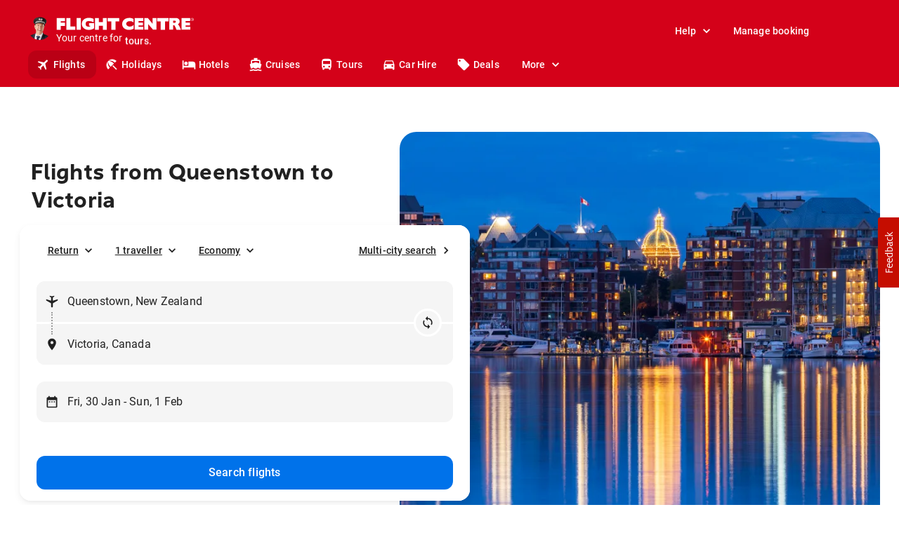

--- FILE ---
content_type: text/html; charset=utf-8
request_url: https://www.flightcentre.co.nz/flights/nz-ota-queenstown/ca-bc-victoria
body_size: 83552
content:
<!DOCTYPE html><html lang="en"><head><link rel="preload" href="/fcl-js/@fctg-ds/theme/fonts/fc/TakeFlight-Bold.woff2" as="font" type="font/woff2" crossorigin="anonymous"/><meta name="viewport" content="width=device-width"/><meta charSet="utf-8"/><script type="text/javascript">
;window.NREUM||(NREUM={});NREUM.init={distributed_tracing:{enabled:true},performance:{capture_measures:true},browser_consent_mode:{enabled:false},privacy:{cookies_enabled:true},ajax:{deny_list:["bam.nr-data.net"]}};

;NREUM.loader_config = { accountID: '228139', trustKey: '114165', agentID: '718313069', licenseKey: 'dbbce1a220', applicationID: '718313069' };
;NREUM.info = { beacon: "bam.nr-data.net", errorBeacon: "bam.nr-data.net", licenseKey: 'dbbce1a220', applicationID: '718313069', sa: 1 };
;/*! For license information please see nr-loader-spa-1.303.0.min.js.LICENSE.txt */
(()=>{var e,t,r={384:(e,t,r)=>{"use strict";r.d(t,{NT:()=>s,US:()=>d,Zm:()=>a,bQ:()=>u,dV:()=>c,pV:()=>l});var n=r(6154),i=r(1863),o=r(1910);const s={beacon:"bam.nr-data.net",errorBeacon:"bam.nr-data.net"};function a(){return n.gm.NREUM||(n.gm.NREUM={}),void 0===n.gm.newrelic&&(n.gm.newrelic=n.gm.NREUM),n.gm.NREUM}function c(){let e=a();return e.o||(e.o={ST:n.gm.setTimeout,SI:n.gm.setImmediate||n.gm.setInterval,CT:n.gm.clearTimeout,XHR:n.gm.XMLHttpRequest,REQ:n.gm.Request,EV:n.gm.Event,PR:n.gm.Promise,MO:n.gm.MutationObserver,FETCH:n.gm.fetch,WS:n.gm.WebSocket},(0,o.i)(...Object.values(e.o))),e}function u(e,t){let r=a();r.initializedAgents??={},t.initializedAt={ms:(0,i.t)(),date:new Date},r.initializedAgents[e]=t}function d(e,t){a()[e]=t}function l(){return function(){let e=a();const t=e.info||{};e.info={beacon:s.beacon,errorBeacon:s.errorBeacon,...t}}(),function(){let e=a();const t=e.init||{};e.init={...t}}(),c(),function(){let e=a();const t=e.loader_config||{};e.loader_config={...t}}(),a()}},782:(e,t,r)=>{"use strict";r.d(t,{T:()=>n});const n=r(860).K7.pageViewTiming},860:(e,t,r)=>{"use strict";r.d(t,{$J:()=>d,K7:()=>c,P3:()=>u,XX:()=>i,Yy:()=>a,df:()=>o,qY:()=>n,v4:()=>s});const n="events",i="jserrors",o="browser/blobs",s="rum",a="browser/logs",c={ajax:"ajax",genericEvents:"generic_events",jserrors:i,logging:"logging",metrics:"metrics",pageAction:"page_action",pageViewEvent:"page_view_event",pageViewTiming:"page_view_timing",sessionReplay:"session_replay",sessionTrace:"session_trace",softNav:"soft_navigations",spa:"spa"},u={[c.pageViewEvent]:1,[c.pageViewTiming]:2,[c.metrics]:3,[c.jserrors]:4,[c.spa]:5,[c.ajax]:6,[c.sessionTrace]:7,[c.softNav]:8,[c.sessionReplay]:9,[c.logging]:10,[c.genericEvents]:11},d={[c.pageViewEvent]:s,[c.pageViewTiming]:n,[c.ajax]:n,[c.spa]:n,[c.softNav]:n,[c.metrics]:i,[c.jserrors]:i,[c.sessionTrace]:o,[c.sessionReplay]:o,[c.logging]:a,[c.genericEvents]:"ins"}},944:(e,t,r)=>{"use strict";r.d(t,{R:()=>i});var n=r(3241);function i(e,t){"function"==typeof console.debug&&(console.debug("New Relic Warning: https://github.com/newrelic/newrelic-browser-agent/blob/main/docs/warning-codes.md#".concat(e),t),(0,n.W)({agentIdentifier:null,drained:null,type:"data",name:"warn",feature:"warn",data:{code:e,secondary:t}}))}},993:(e,t,r)=>{"use strict";r.d(t,{A$:()=>o,ET:()=>s,TZ:()=>a,p_:()=>i});var n=r(860);const i={ERROR:"ERROR",WARN:"WARN",INFO:"INFO",DEBUG:"DEBUG",TRACE:"TRACE"},o={OFF:0,ERROR:1,WARN:2,INFO:3,DEBUG:4,TRACE:5},s="log",a=n.K7.logging},1687:(e,t,r)=>{"use strict";r.d(t,{Ak:()=>u,Ze:()=>f,x3:()=>d});var n=r(3241),i=r(7836),o=r(3606),s=r(860),a=r(2646);const c={};function u(e,t){const r={staged:!1,priority:s.P3[t]||0};l(e),c[e].get(t)||c[e].set(t,r)}function d(e,t){e&&c[e]&&(c[e].get(t)&&c[e].delete(t),p(e,t,!1),c[e].size&&h(e))}function l(e){if(!e)throw new Error("agentIdentifier required");c[e]||(c[e]=new Map)}function f(e="",t="feature",r=!1){if(l(e),!e||!c[e].get(t)||r)return p(e,t);c[e].get(t).staged=!0,h(e)}function h(e){const t=Array.from(c[e]);t.every(([e,t])=>t.staged)&&(t.sort((e,t)=>e[1].priority-t[1].priority),t.forEach(([t])=>{c[e].delete(t),p(e,t)}))}function p(e,t,r=!0){const s=e?i.ee.get(e):i.ee,c=o.i.handlers;if(!s.aborted&&s.backlog&&c){if((0,n.W)({agentIdentifier:e,type:"lifecycle",name:"drain",feature:t}),r){const e=s.backlog[t],r=c[t];if(r){for(let t=0;e&&t<e.length;++t)g(e[t],r);Object.entries(r).forEach(([e,t])=>{Object.values(t||{}).forEach(t=>{t[0]?.on&&t[0]?.context()instanceof a.y&&t[0].on(e,t[1])})})}}s.isolatedBacklog||delete c[t],s.backlog[t]=null,s.emit("drain-"+t,[])}}function g(e,t){var r=e[1];Object.values(t[r]||{}).forEach(t=>{var r=e[0];if(t[0]===r){var n=t[1],i=e[3],o=e[2];n.apply(i,o)}})}},1741:(e,t,r)=>{"use strict";r.d(t,{W:()=>o});var n=r(944),i=r(4261);class o{#e(e,...t){if(this[e]!==o.prototype[e])return this[e](...t);(0,n.R)(35,e)}addPageAction(e,t){return this.#e(i.hG,e,t)}register(e){return this.#e(i.eY,e)}recordCustomEvent(e,t){return this.#e(i.fF,e,t)}setPageViewName(e,t){return this.#e(i.Fw,e,t)}setCustomAttribute(e,t,r){return this.#e(i.cD,e,t,r)}noticeError(e,t){return this.#e(i.o5,e,t)}setUserId(e){return this.#e(i.Dl,e)}setApplicationVersion(e){return this.#e(i.nb,e)}setErrorHandler(e){return this.#e(i.bt,e)}addRelease(e,t){return this.#e(i.k6,e,t)}log(e,t){return this.#e(i.$9,e,t)}start(){return this.#e(i.d3)}finished(e){return this.#e(i.BL,e)}recordReplay(){return this.#e(i.CH)}pauseReplay(){return this.#e(i.Tb)}addToTrace(e){return this.#e(i.U2,e)}setCurrentRouteName(e){return this.#e(i.PA,e)}interaction(e){return this.#e(i.dT,e)}wrapLogger(e,t,r){return this.#e(i.Wb,e,t,r)}measure(e,t){return this.#e(i.V1,e,t)}consent(e){return this.#e(i.Pv,e)}}},1863:(e,t,r)=>{"use strict";function n(){return Math.floor(performance.now())}r.d(t,{t:()=>n})},1910:(e,t,r)=>{"use strict";r.d(t,{i:()=>o});var n=r(944);const i=new Map;function o(...e){return e.every(e=>{if(i.has(e))return i.get(e);const t="function"==typeof e&&e.toString().includes("[native code]");return t||(0,n.R)(64,e?.name||e?.toString()),i.set(e,t),t})}},2555:(e,t,r)=>{"use strict";r.d(t,{D:()=>a,f:()=>s});var n=r(384),i=r(8122);const o={beacon:n.NT.beacon,errorBeacon:n.NT.errorBeacon,licenseKey:void 0,applicationID:void 0,sa:void 0,queueTime:void 0,applicationTime:void 0,ttGuid:void 0,user:void 0,account:void 0,product:void 0,extra:void 0,jsAttributes:{},userAttributes:void 0,atts:void 0,transactionName:void 0,tNamePlain:void 0};function s(e){try{return!!e.licenseKey&&!!e.errorBeacon&&!!e.applicationID}catch(e){return!1}}const a=e=>(0,i.a)(e,o)},2614:(e,t,r)=>{"use strict";r.d(t,{BB:()=>s,H3:()=>n,g:()=>u,iL:()=>c,tS:()=>a,uh:()=>i,wk:()=>o});const n="NRBA",i="SESSION",o=144e5,s=18e5,a={STARTED:"session-started",PAUSE:"session-pause",RESET:"session-reset",RESUME:"session-resume",UPDATE:"session-update"},c={SAME_TAB:"same-tab",CROSS_TAB:"cross-tab"},u={OFF:0,FULL:1,ERROR:2}},2646:(e,t,r)=>{"use strict";r.d(t,{y:()=>n});class n{constructor(e){this.contextId=e}}},2843:(e,t,r)=>{"use strict";r.d(t,{u:()=>i});var n=r(3878);function i(e,t=!1,r,i){(0,n.DD)("visibilitychange",function(){if(t)return void("hidden"===document.visibilityState&&e());e(document.visibilityState)},r,i)}},3241:(e,t,r)=>{"use strict";r.d(t,{W:()=>o});var n=r(6154);const i="newrelic";function o(e={}){try{n.gm.dispatchEvent(new CustomEvent(i,{detail:e}))}catch(e){}}},3304:(e,t,r)=>{"use strict";r.d(t,{A:()=>o});var n=r(7836);const i=()=>{const e=new WeakSet;return(t,r)=>{if("object"==typeof r&&null!==r){if(e.has(r))return;e.add(r)}return r}};function o(e){try{return JSON.stringify(e,i())??""}catch(e){try{n.ee.emit("internal-error",[e])}catch(e){}return""}}},3333:(e,t,r)=>{"use strict";r.d(t,{$v:()=>d,TZ:()=>n,Xh:()=>c,Zp:()=>i,kd:()=>u,mq:()=>a,nf:()=>s,qN:()=>o});const n=r(860).K7.genericEvents,i=["auxclick","click","copy","keydown","paste","scrollend"],o=["focus","blur"],s=4,a=1e3,c=2e3,u=["PageAction","UserAction","BrowserPerformance"],d={RESOURCES:"experimental.resources",REGISTER:"register"}},3434:(e,t,r)=>{"use strict";r.d(t,{Jt:()=>o,YM:()=>u});var n=r(7836),i=r(5607);const o="nr@original:".concat(i.W),s=50;var a=Object.prototype.hasOwnProperty,c=!1;function u(e,t){return e||(e=n.ee),r.inPlace=function(e,t,n,i,o){n||(n="");const s="-"===n.charAt(0);for(let a=0;a<t.length;a++){const c=t[a],u=e[c];l(u)||(e[c]=r(u,s?c+n:n,i,c,o))}},r.flag=o,r;function r(t,r,n,c,u){return l(t)?t:(r||(r=""),nrWrapper[o]=t,function(e,t,r){if(Object.defineProperty&&Object.keys)try{return Object.keys(e).forEach(function(r){Object.defineProperty(t,r,{get:function(){return e[r]},set:function(t){return e[r]=t,t}})}),t}catch(e){d([e],r)}for(var n in e)a.call(e,n)&&(t[n]=e[n])}(t,nrWrapper,e),nrWrapper);function nrWrapper(){var o,a,l,f;let h;try{a=this,o=[...arguments],l="function"==typeof n?n(o,a):n||{}}catch(t){d([t,"",[o,a,c],l],e)}i(r+"start",[o,a,c],l,u);const p=performance.now();let g;try{return f=t.apply(a,o),g=performance.now(),f}catch(e){throw g=performance.now(),i(r+"err",[o,a,e],l,u),h=e,h}finally{const e=g-p,t={start:p,end:g,duration:e,isLongTask:e>=s,methodName:c,thrownError:h};t.isLongTask&&i("long-task",[t,a],l,u),i(r+"end",[o,a,f],l,u)}}}function i(r,n,i,o){if(!c||t){var s=c;c=!0;try{e.emit(r,n,i,t,o)}catch(t){d([t,r,n,i],e)}c=s}}}function d(e,t){t||(t=n.ee);try{t.emit("internal-error",e)}catch(e){}}function l(e){return!(e&&"function"==typeof e&&e.apply&&!e[o])}},3606:(e,t,r)=>{"use strict";r.d(t,{i:()=>o});var n=r(9908);o.on=s;var i=o.handlers={};function o(e,t,r,o){s(o||n.d,i,e,t,r)}function s(e,t,r,i,o){o||(o="feature"),e||(e=n.d);var s=t[o]=t[o]||{};(s[r]=s[r]||[]).push([e,i])}},3738:(e,t,r)=>{"use strict";r.d(t,{He:()=>i,Kp:()=>a,Lc:()=>u,Rz:()=>d,TZ:()=>n,bD:()=>o,d3:()=>s,jx:()=>l,sl:()=>f,uP:()=>c});const n=r(860).K7.sessionTrace,i="bstResource",o="resource",s="-start",a="-end",c="fn"+s,u="fn"+a,d="pushState",l=1e3,f=3e4},3785:(e,t,r)=>{"use strict";r.d(t,{R:()=>c,b:()=>u});var n=r(9908),i=r(1863),o=r(860),s=r(8154),a=r(993);function c(e,t,r={},c=a.p_.INFO,u,d=(0,i.t)()){(0,n.p)(s.xV,["API/logging/".concat(c.toLowerCase(),"/called")],void 0,o.K7.metrics,e),(0,n.p)(a.ET,[d,t,r,c,u],void 0,o.K7.logging,e)}function u(e){return"string"==typeof e&&Object.values(a.p_).some(t=>t===e.toUpperCase().trim())}},3878:(e,t,r)=>{"use strict";function n(e,t){return{capture:e,passive:!1,signal:t}}function i(e,t,r=!1,i){window.addEventListener(e,t,n(r,i))}function o(e,t,r=!1,i){document.addEventListener(e,t,n(r,i))}r.d(t,{DD:()=>o,jT:()=>n,sp:()=>i})},3962:(e,t,r)=>{"use strict";r.d(t,{AM:()=>s,O2:()=>l,OV:()=>o,Qu:()=>f,TZ:()=>c,ih:()=>h,pP:()=>a,t1:()=>d,tC:()=>i,wD:()=>u});var n=r(860);const i=["click","keydown","submit"],o="popstate",s="api",a="initialPageLoad",c=n.K7.softNav,u=5e3,d=500,l={INITIAL_PAGE_LOAD:"",ROUTE_CHANGE:1,UNSPECIFIED:2},f={INTERACTION:1,AJAX:2,CUSTOM_END:3,CUSTOM_TRACER:4},h={IP:"in progress",PF:"pending finish",FIN:"finished",CAN:"cancelled"}},4234:(e,t,r)=>{"use strict";r.d(t,{W:()=>o});var n=r(7836),i=r(1687);class o{constructor(e,t){this.agentIdentifier=e,this.ee=n.ee.get(e),this.featureName=t,this.blocked=!1}deregisterDrain(){(0,i.x3)(this.agentIdentifier,this.featureName)}}},4261:(e,t,r)=>{"use strict";r.d(t,{$9:()=>d,BL:()=>c,CH:()=>p,Dl:()=>R,Fw:()=>w,PA:()=>v,Pl:()=>n,Pv:()=>A,Tb:()=>f,U2:()=>s,V1:()=>E,Wb:()=>T,bt:()=>y,cD:()=>b,d3:()=>x,dT:()=>u,eY:()=>g,fF:()=>h,hG:()=>o,hw:()=>i,k6:()=>a,nb:()=>m,o5:()=>l});const n="api-",i=n+"ixn-",o="addPageAction",s="addToTrace",a="addRelease",c="finished",u="interaction",d="log",l="noticeError",f="pauseReplay",h="recordCustomEvent",p="recordReplay",g="register",m="setApplicationVersion",v="setCurrentRouteName",b="setCustomAttribute",y="setErrorHandler",w="setPageViewName",R="setUserId",x="start",T="wrapLogger",E="measure",A="consent"},4387:(e,t,r)=>{"use strict";function n(e={}){return!(!e.id||!e.name)}function i(e){return"string"==typeof e&&e.trim().length<501||"number"==typeof e}function o(e,t){if(2!==t?.harvestEndpointVersion)return{};const r=t.agentRef.runtime.appMetadata.agents[0].entityGuid;return n(e)?{"mfe.id":e.id,"mfe.name":e.name,eventSource:e.eventSource,"parent.id":e.parent?.id||r}:{"entity.guid":r,appId:t.agentRef.info.applicationID}}r.d(t,{Ux:()=>o,c7:()=>n,yo:()=>i})},5205:(e,t,r)=>{"use strict";r.d(t,{j:()=>_});var n=r(384),i=r(1741);var o=r(2555),s=r(3333);const a=e=>{if(!e||"string"!=typeof e)return!1;try{document.createDocumentFragment().querySelector(e)}catch{return!1}return!0};var c=r(2614),u=r(944),d=r(8122);const l="[data-nr-mask]",f=e=>(0,d.a)(e,(()=>{const e={feature_flags:[],experimental:{allow_registered_children:!1,resources:!1},mask_selector:"*",block_selector:"[data-nr-block]",mask_input_options:{color:!1,date:!1,"datetime-local":!1,email:!1,month:!1,number:!1,range:!1,search:!1,tel:!1,text:!1,time:!1,url:!1,week:!1,textarea:!1,select:!1,password:!0}};return{ajax:{deny_list:void 0,block_internal:!0,enabled:!0,autoStart:!0},api:{get allow_registered_children(){return e.feature_flags.includes(s.$v.REGISTER)||e.experimental.allow_registered_children},set allow_registered_children(t){e.experimental.allow_registered_children=t},duplicate_registered_data:!1},browser_consent_mode:{enabled:!1},distributed_tracing:{enabled:void 0,exclude_newrelic_header:void 0,cors_use_newrelic_header:void 0,cors_use_tracecontext_headers:void 0,allowed_origins:void 0},get feature_flags(){return e.feature_flags},set feature_flags(t){e.feature_flags=t},generic_events:{enabled:!0,autoStart:!0},harvest:{interval:30},jserrors:{enabled:!0,autoStart:!0},logging:{enabled:!0,autoStart:!0},metrics:{enabled:!0,autoStart:!0},obfuscate:void 0,page_action:{enabled:!0},page_view_event:{enabled:!0,autoStart:!0},page_view_timing:{enabled:!0,autoStart:!0},performance:{capture_marks:!1,capture_measures:!1,capture_detail:!0,resources:{get enabled(){return e.feature_flags.includes(s.$v.RESOURCES)||e.experimental.resources},set enabled(t){e.experimental.resources=t},asset_types:[],first_party_domains:[],ignore_newrelic:!0}},privacy:{cookies_enabled:!0},proxy:{assets:void 0,beacon:void 0},session:{expiresMs:c.wk,inactiveMs:c.BB},session_replay:{autoStart:!0,enabled:!1,preload:!1,sampling_rate:10,error_sampling_rate:100,collect_fonts:!1,inline_images:!1,fix_stylesheets:!0,mask_all_inputs:!0,get mask_text_selector(){return e.mask_selector},set mask_text_selector(t){a(t)?e.mask_selector="".concat(t,",").concat(l):""===t||null===t?e.mask_selector=l:(0,u.R)(5,t)},get block_class(){return"nr-block"},get ignore_class(){return"nr-ignore"},get mask_text_class(){return"nr-mask"},get block_selector(){return e.block_selector},set block_selector(t){a(t)?e.block_selector+=",".concat(t):""!==t&&(0,u.R)(6,t)},get mask_input_options(){return e.mask_input_options},set mask_input_options(t){t&&"object"==typeof t?e.mask_input_options={...t,password:!0}:(0,u.R)(7,t)}},session_trace:{enabled:!0,autoStart:!0},soft_navigations:{enabled:!0,autoStart:!0},spa:{enabled:!0,autoStart:!0},ssl:void 0,user_actions:{enabled:!0,elementAttributes:["id","className","tagName","type"]}}})());var h=r(6154),p=r(9324);let g=0;const m={buildEnv:p.F3,distMethod:p.Xs,version:p.xv,originTime:h.WN},v={consented:!1},b={appMetadata:{},get consented(){return this.session?.state?.consent||v.consented},set consented(e){v.consented=e},customTransaction:void 0,denyList:void 0,disabled:!1,harvester:void 0,isolatedBacklog:!1,isRecording:!1,loaderType:void 0,maxBytes:3e4,obfuscator:void 0,onerror:void 0,ptid:void 0,releaseIds:{},session:void 0,timeKeeper:void 0,registeredEntities:[],jsAttributesMetadata:{bytes:0},get harvestCount(){return++g}},y=e=>{const t=(0,d.a)(e,b),r=Object.keys(m).reduce((e,t)=>(e[t]={value:m[t],writable:!1,configurable:!0,enumerable:!0},e),{});return Object.defineProperties(t,r)};var w=r(5701);const R=e=>{const t=e.startsWith("http");e+="/",r.p=t?e:"https://"+e};var x=r(7836),T=r(3241);const E={accountID:void 0,trustKey:void 0,agentID:void 0,licenseKey:void 0,applicationID:void 0,xpid:void 0},A=e=>(0,d.a)(e,E),S=new Set;function _(e,t={},r,s){let{init:a,info:c,loader_config:u,runtime:d={},exposed:l=!0}=t;if(!c){const e=(0,n.pV)();a=e.init,c=e.info,u=e.loader_config}e.init=f(a||{}),e.loader_config=A(u||{}),c.jsAttributes??={},h.bv&&(c.jsAttributes.isWorker=!0),e.info=(0,o.D)(c);const p=e.init,g=[c.beacon,c.errorBeacon];S.has(e.agentIdentifier)||(p.proxy.assets&&(R(p.proxy.assets),g.push(p.proxy.assets)),p.proxy.beacon&&g.push(p.proxy.beacon),e.beacons=[...g],function(e){const t=(0,n.pV)();Object.getOwnPropertyNames(i.W.prototype).forEach(r=>{const n=i.W.prototype[r];if("function"!=typeof n||"constructor"===n)return;let o=t[r];e[r]&&!1!==e.exposed&&"micro-agent"!==e.runtime?.loaderType&&(t[r]=(...t)=>{const n=e[r](...t);return o?o(...t):n})})}(e),(0,n.US)("activatedFeatures",w.B),e.runSoftNavOverSpa&&=!0===p.soft_navigations.enabled&&p.feature_flags.includes("soft_nav")),d.denyList=[...p.ajax.deny_list||[],...p.ajax.block_internal?g:[]],d.ptid=e.agentIdentifier,d.loaderType=r,e.runtime=y(d),S.has(e.agentIdentifier)||(e.ee=x.ee.get(e.agentIdentifier),e.exposed=l,(0,T.W)({agentIdentifier:e.agentIdentifier,drained:!!w.B?.[e.agentIdentifier],type:"lifecycle",name:"initialize",feature:void 0,data:e.config})),S.add(e.agentIdentifier)}},5270:(e,t,r)=>{"use strict";r.d(t,{Aw:()=>s,SR:()=>o,rF:()=>a});var n=r(384),i=r(7767);function o(e){return!!(0,n.dV)().o.MO&&(0,i.V)(e)&&!0===e?.session_trace.enabled}function s(e){return!0===e?.session_replay.preload&&o(e)}function a(e,t){try{if("string"==typeof t?.type){if("password"===t.type.toLowerCase())return"*".repeat(e?.length||0);if(void 0!==t?.dataset?.nrUnmask||t?.classList?.contains("nr-unmask"))return e}}catch(e){}return"string"==typeof e?e.replace(/[\S]/g,"*"):"*".repeat(e?.length||0)}},5289:(e,t,r)=>{"use strict";r.d(t,{GG:()=>o,Qr:()=>a,sB:()=>s});var n=r(3878);function i(){return"undefined"==typeof document||"complete"===document.readyState}function o(e,t){if(i())return e();(0,n.sp)("load",e,t)}function s(e){if(i())return e();(0,n.DD)("DOMContentLoaded",e)}function a(e){if(i())return e();(0,n.sp)("popstate",e)}},5607:(e,t,r)=>{"use strict";r.d(t,{W:()=>n});const n=(0,r(9566).bz)()},5701:(e,t,r)=>{"use strict";r.d(t,{B:()=>o,t:()=>s});var n=r(3241);const i=new Set,o={};function s(e,t){const r=t.agentIdentifier;o[r]??={},e&&"object"==typeof e&&(i.has(r)||(t.ee.emit("rumresp",[e]),o[r]=e,i.add(r),(0,n.W)({agentIdentifier:r,loaded:!0,drained:!0,type:"lifecycle",name:"load",feature:void 0,data:e})))}},6154:(e,t,r)=>{"use strict";r.d(t,{A4:()=>a,OF:()=>d,RI:()=>i,WN:()=>h,bv:()=>o,gm:()=>s,lR:()=>f,m:()=>u,mw:()=>c,sb:()=>l});var n=r(1863);const i="undefined"!=typeof window&&!!window.document,o="undefined"!=typeof WorkerGlobalScope&&("undefined"!=typeof self&&self instanceof WorkerGlobalScope&&self.navigator instanceof WorkerNavigator||"undefined"!=typeof globalThis&&globalThis instanceof WorkerGlobalScope&&globalThis.navigator instanceof WorkerNavigator),s=i?window:"undefined"!=typeof WorkerGlobalScope&&("undefined"!=typeof self&&self instanceof WorkerGlobalScope&&self||"undefined"!=typeof globalThis&&globalThis instanceof WorkerGlobalScope&&globalThis),a="complete"===s?.document?.readyState,c=Boolean("hidden"===s?.document?.visibilityState),u=""+s?.location,d=/iPad|iPhone|iPod/.test(s.navigator?.userAgent),l=d&&"undefined"==typeof SharedWorker,f=(()=>{const e=s.navigator?.userAgent?.match(/Firefox[/\s](\d+\.\d+)/);return Array.isArray(e)&&e.length>=2?+e[1]:0})(),h=Date.now()-(0,n.t)()},6344:(e,t,r)=>{"use strict";r.d(t,{BB:()=>d,Qb:()=>l,TZ:()=>i,Ug:()=>s,Vh:()=>o,_s:()=>a,bc:()=>u,yP:()=>c});var n=r(2614);const i=r(860).K7.sessionReplay,o="errorDuringReplay",s=.12,a={DomContentLoaded:0,Load:1,FullSnapshot:2,IncrementalSnapshot:3,Meta:4,Custom:5},c={[n.g.ERROR]:15e3,[n.g.FULL]:3e5,[n.g.OFF]:0},u={RESET:{message:"Session was reset",sm:"Reset"},IMPORT:{message:"Recorder failed to import",sm:"Import"},TOO_MANY:{message:"429: Too Many Requests",sm:"Too-Many"},TOO_BIG:{message:"Payload was too large",sm:"Too-Big"},CROSS_TAB:{message:"Session Entity was set to OFF on another tab",sm:"Cross-Tab"},ENTITLEMENTS:{message:"Session Replay is not allowed and will not be started",sm:"Entitlement"}},d=5e3,l={API:"api",RESUME:"resume",SWITCH_TO_FULL:"switchToFull",INITIALIZE:"initialize",PRELOAD:"preload"}},6389:(e,t,r)=>{"use strict";function n(e,t=500,r={}){const n=r?.leading||!1;let i;return(...r)=>{n&&void 0===i&&(e.apply(this,r),i=setTimeout(()=>{i=clearTimeout(i)},t)),n||(clearTimeout(i),i=setTimeout(()=>{e.apply(this,r)},t))}}function i(e){let t=!1;return(...r)=>{t||(t=!0,e.apply(this,r))}}r.d(t,{J:()=>i,s:()=>n})},6630:(e,t,r)=>{"use strict";r.d(t,{T:()=>n});const n=r(860).K7.pageViewEvent},6774:(e,t,r)=>{"use strict";r.d(t,{T:()=>n});const n=r(860).K7.jserrors},7295:(e,t,r)=>{"use strict";r.d(t,{Xv:()=>s,gX:()=>i,iW:()=>o});var n=[];function i(e){if(!e||o(e))return!1;if(0===n.length)return!0;for(var t=0;t<n.length;t++){var r=n[t];if("*"===r.hostname)return!1;if(a(r.hostname,e.hostname)&&c(r.pathname,e.pathname))return!1}return!0}function o(e){return void 0===e.hostname}function s(e){if(n=[],e&&e.length)for(var t=0;t<e.length;t++){let r=e[t];if(!r)continue;0===r.indexOf("http://")?r=r.substring(7):0===r.indexOf("https://")&&(r=r.substring(8));const i=r.indexOf("/");let o,s;i>0?(o=r.substring(0,i),s=r.substring(i)):(o=r,s="");let[a]=o.split(":");n.push({hostname:a,pathname:s})}}function a(e,t){return!(e.length>t.length)&&t.indexOf(e)===t.length-e.length}function c(e,t){return 0===e.indexOf("/")&&(e=e.substring(1)),0===t.indexOf("/")&&(t=t.substring(1)),""===e||e===t}},7378:(e,t,r)=>{"use strict";r.d(t,{$p:()=>x,BR:()=>b,Kp:()=>R,L3:()=>y,Lc:()=>c,NC:()=>o,SG:()=>d,TZ:()=>i,U6:()=>p,UT:()=>m,d3:()=>w,dT:()=>f,e5:()=>E,gx:()=>v,l9:()=>l,oW:()=>h,op:()=>g,rw:()=>u,tH:()=>A,uP:()=>a,wW:()=>T,xq:()=>s});var n=r(384);const i=r(860).K7.spa,o=["click","submit","keypress","keydown","keyup","change"],s=999,a="fn-start",c="fn-end",u="cb-start",d="api-ixn-",l="remaining",f="interaction",h="spaNode",p="jsonpNode",g="fetch-start",m="fetch-done",v="fetch-body-",b="jsonp-end",y=(0,n.dV)().o.ST,w="-start",R="-end",x="-body",T="cb"+R,E="jsTime",A="fetch"},7485:(e,t,r)=>{"use strict";r.d(t,{D:()=>i});var n=r(6154);function i(e){if(0===(e||"").indexOf("data:"))return{protocol:"data"};try{const t=new URL(e,location.href),r={port:t.port,hostname:t.hostname,pathname:t.pathname,search:t.search,protocol:t.protocol.slice(0,t.protocol.indexOf(":")),sameOrigin:t.protocol===n.gm?.location?.protocol&&t.host===n.gm?.location?.host};return r.port&&""!==r.port||("http:"===t.protocol&&(r.port="80"),"https:"===t.protocol&&(r.port="443")),r.pathname&&""!==r.pathname?r.pathname.startsWith("/")||(r.pathname="/".concat(r.pathname)):r.pathname="/",r}catch(e){return{}}}},7699:(e,t,r)=>{"use strict";r.d(t,{It:()=>o,KC:()=>a,No:()=>i,qh:()=>s});var n=r(860);const i=16e3,o=1e6,s="SESSION_ERROR",a={[n.K7.logging]:!0,[n.K7.genericEvents]:!1,[n.K7.jserrors]:!1,[n.K7.ajax]:!1}},7767:(e,t,r)=>{"use strict";r.d(t,{V:()=>i});var n=r(6154);const i=e=>n.RI&&!0===e?.privacy.cookies_enabled},7836:(e,t,r)=>{"use strict";r.d(t,{P:()=>a,ee:()=>c});var n=r(384),i=r(8990),o=r(2646),s=r(5607);const a="nr@context:".concat(s.W),c=function e(t,r){var n={},s={},d={},l=!1;try{l=16===r.length&&u.initializedAgents?.[r]?.runtime.isolatedBacklog}catch(e){}var f={on:p,addEventListener:p,removeEventListener:function(e,t){var r=n[e];if(!r)return;for(var i=0;i<r.length;i++)r[i]===t&&r.splice(i,1)},emit:function(e,r,n,i,o){!1!==o&&(o=!0);if(c.aborted&&!i)return;t&&o&&t.emit(e,r,n);var a=h(n);g(e).forEach(e=>{e.apply(a,r)});var u=v()[s[e]];u&&u.push([f,e,r,a]);return a},get:m,listeners:g,context:h,buffer:function(e,t){const r=v();if(t=t||"feature",f.aborted)return;Object.entries(e||{}).forEach(([e,n])=>{s[n]=t,t in r||(r[t]=[])})},abort:function(){f._aborted=!0,Object.keys(f.backlog).forEach(e=>{delete f.backlog[e]})},isBuffering:function(e){return!!v()[s[e]]},debugId:r,backlog:l?{}:t&&"object"==typeof t.backlog?t.backlog:{},isolatedBacklog:l};return Object.defineProperty(f,"aborted",{get:()=>{let e=f._aborted||!1;return e||(t&&(e=t.aborted),e)}}),f;function h(e){return e&&e instanceof o.y?e:e?(0,i.I)(e,a,()=>new o.y(a)):new o.y(a)}function p(e,t){n[e]=g(e).concat(t)}function g(e){return n[e]||[]}function m(t){return d[t]=d[t]||e(f,t)}function v(){return f.backlog}}(void 0,"globalEE"),u=(0,n.Zm)();u.ee||(u.ee=c)},8122:(e,t,r)=>{"use strict";r.d(t,{a:()=>i});var n=r(944);function i(e,t){try{if(!e||"object"!=typeof e)return(0,n.R)(3);if(!t||"object"!=typeof t)return(0,n.R)(4);const r=Object.create(Object.getPrototypeOf(t),Object.getOwnPropertyDescriptors(t)),o=0===Object.keys(r).length?e:r;for(let s in o)if(void 0!==e[s])try{if(null===e[s]){r[s]=null;continue}Array.isArray(e[s])&&Array.isArray(t[s])?r[s]=Array.from(new Set([...e[s],...t[s]])):"object"==typeof e[s]&&"object"==typeof t[s]?r[s]=i(e[s],t[s]):r[s]=e[s]}catch(e){r[s]||(0,n.R)(1,e)}return r}catch(e){(0,n.R)(2,e)}}},8139:(e,t,r)=>{"use strict";r.d(t,{u:()=>f});var n=r(7836),i=r(3434),o=r(8990),s=r(6154);const a={},c=s.gm.XMLHttpRequest,u="addEventListener",d="removeEventListener",l="nr@wrapped:".concat(n.P);function f(e){var t=function(e){return(e||n.ee).get("events")}(e);if(a[t.debugId]++)return t;a[t.debugId]=1;var r=(0,i.YM)(t,!0);function f(e){r.inPlace(e,[u,d],"-",p)}function p(e,t){return e[1]}return"getPrototypeOf"in Object&&(s.RI&&h(document,f),c&&h(c.prototype,f),h(s.gm,f)),t.on(u+"-start",function(e,t){var n=e[1];if(null!==n&&("function"==typeof n||"object"==typeof n)&&"newrelic"!==e[0]){var i=(0,o.I)(n,l,function(){var e={object:function(){if("function"!=typeof n.handleEvent)return;return n.handleEvent.apply(n,arguments)},function:n}[typeof n];return e?r(e,"fn-",null,e.name||"anonymous"):n});this.wrapped=e[1]=i}}),t.on(d+"-start",function(e){e[1]=this.wrapped||e[1]}),t}function h(e,t,...r){let n=e;for(;"object"==typeof n&&!Object.prototype.hasOwnProperty.call(n,u);)n=Object.getPrototypeOf(n);n&&t(n,...r)}},8154:(e,t,r)=>{"use strict";r.d(t,{z_:()=>o,XG:()=>a,TZ:()=>n,rs:()=>i,xV:()=>s});r(6154),r(9566),r(384);const n=r(860).K7.metrics,i="sm",o="cm",s="storeSupportabilityMetrics",a="storeEventMetrics"},8374:(e,t,r)=>{r.nc=(()=>{try{return document?.currentScript?.nonce}catch(e){}return""})()},8990:(e,t,r)=>{"use strict";r.d(t,{I:()=>i});var n=Object.prototype.hasOwnProperty;function i(e,t,r){if(n.call(e,t))return e[t];var i=r();if(Object.defineProperty&&Object.keys)try{return Object.defineProperty(e,t,{value:i,writable:!0,enumerable:!1}),i}catch(e){}return e[t]=i,i}},9300:(e,t,r)=>{"use strict";r.d(t,{T:()=>n});const n=r(860).K7.ajax},9324:(e,t,r)=>{"use strict";r.d(t,{AJ:()=>s,F3:()=>i,Xs:()=>o,Yq:()=>a,xv:()=>n});const n="1.303.0",i="PROD",o="CDN",s="@newrelic/rrweb",a="1.0.1"},9566:(e,t,r)=>{"use strict";r.d(t,{LA:()=>a,ZF:()=>c,bz:()=>s,el:()=>u});var n=r(6154);const i="xxxxxxxx-xxxx-4xxx-yxxx-xxxxxxxxxxxx";function o(e,t){return e?15&e[t]:16*Math.random()|0}function s(){const e=n.gm?.crypto||n.gm?.msCrypto;let t,r=0;return e&&e.getRandomValues&&(t=e.getRandomValues(new Uint8Array(30))),i.split("").map(e=>"x"===e?o(t,r++).toString(16):"y"===e?(3&o()|8).toString(16):e).join("")}function a(e){const t=n.gm?.crypto||n.gm?.msCrypto;let r,i=0;t&&t.getRandomValues&&(r=t.getRandomValues(new Uint8Array(e)));const s=[];for(var a=0;a<e;a++)s.push(o(r,i++).toString(16));return s.join("")}function c(){return a(16)}function u(){return a(32)}},9908:(e,t,r)=>{"use strict";r.d(t,{d:()=>n,p:()=>i});var n=r(7836).ee.get("handle");function i(e,t,r,i,o){o?(o.buffer([e],i),o.emit(e,t,r)):(n.buffer([e],i),n.emit(e,t,r))}}},n={};function i(e){var t=n[e];if(void 0!==t)return t.exports;var o=n[e]={exports:{}};return r[e](o,o.exports,i),o.exports}i.m=r,i.d=(e,t)=>{for(var r in t)i.o(t,r)&&!i.o(e,r)&&Object.defineProperty(e,r,{enumerable:!0,get:t[r]})},i.f={},i.e=e=>Promise.all(Object.keys(i.f).reduce((t,r)=>(i.f[r](e,t),t),[])),i.u=e=>({212:"nr-spa-compressor",249:"nr-spa-recorder",478:"nr-spa"}[e]+"-1.303.0.min.js"),i.o=(e,t)=>Object.prototype.hasOwnProperty.call(e,t),e={},t="NRBA-1.303.0.PROD:",i.l=(r,n,o,s)=>{if(e[r])e[r].push(n);else{var a,c;if(void 0!==o)for(var u=document.getElementsByTagName("script"),d=0;d<u.length;d++){var l=u[d];if(l.getAttribute("src")==r||l.getAttribute("data-webpack")==t+o){a=l;break}}if(!a){c=!0;var f={478:"sha512-Q1pLqcoiNmLHv0rtq3wFkJBA3kofBdRJl0ExDl0mTuAoCBd0qe/1J0XWrDlQKuNlUryL6aZfVkAMPLmoikWIoQ==",249:"sha512-695ZzudsxlMtHKnpDNvkMlJd3tdMtY03IQKVCw9SX12tjUC+f7Nrx5tnWO72Vg9RFf6DSY6wVmM3cEkRM12kkQ==",212:"sha512-18Gx1wIBsppcn0AnKFhwgw4IciNgFxiw3J74W393Ape+wtg4hlg7t6SBKsIE/Dk/tfl2yltgcgBFvYRs283AFg=="};(a=document.createElement("script")).charset="utf-8",i.nc&&a.setAttribute("nonce",i.nc),a.setAttribute("data-webpack",t+o),a.src=r,0!==a.src.indexOf(window.location.origin+"/")&&(a.crossOrigin="anonymous"),f[s]&&(a.integrity=f[s])}e[r]=[n];var h=(t,n)=>{a.onerror=a.onload=null,clearTimeout(p);var i=e[r];if(delete e[r],a.parentNode&&a.parentNode.removeChild(a),i&&i.forEach(e=>e(n)),t)return t(n)},p=setTimeout(h.bind(null,void 0,{type:"timeout",target:a}),12e4);a.onerror=h.bind(null,a.onerror),a.onload=h.bind(null,a.onload),c&&document.head.appendChild(a)}},i.r=e=>{"undefined"!=typeof Symbol&&Symbol.toStringTag&&Object.defineProperty(e,Symbol.toStringTag,{value:"Module"}),Object.defineProperty(e,"__esModule",{value:!0})},i.p="https://js-agent.newrelic.com/",(()=>{var e={38:0,788:0};i.f.j=(t,r)=>{var n=i.o(e,t)?e[t]:void 0;if(0!==n)if(n)r.push(n[2]);else{var o=new Promise((r,i)=>n=e[t]=[r,i]);r.push(n[2]=o);var s=i.p+i.u(t),a=new Error;i.l(s,r=>{if(i.o(e,t)&&(0!==(n=e[t])&&(e[t]=void 0),n)){var o=r&&("load"===r.type?"missing":r.type),s=r&&r.target&&r.target.src;a.message="Loading chunk "+t+" failed.\n("+o+": "+s+")",a.name="ChunkLoadError",a.type=o,a.request=s,n[1](a)}},"chunk-"+t,t)}};var t=(t,r)=>{var n,o,[s,a,c]=r,u=0;if(s.some(t=>0!==e[t])){for(n in a)i.o(a,n)&&(i.m[n]=a[n]);if(c)c(i)}for(t&&t(r);u<s.length;u++)o=s[u],i.o(e,o)&&e[o]&&e[o][0](),e[o]=0},r=self["webpackChunk:NRBA-1.303.0.PROD"]=self["webpackChunk:NRBA-1.303.0.PROD"]||[];r.forEach(t.bind(null,0)),r.push=t.bind(null,r.push.bind(r))})(),(()=>{"use strict";i(8374);var e=i(9566),t=i(1741);class r extends t.W{agentIdentifier=(0,e.LA)(16)}var n=i(860);const o=Object.values(n.K7);var s=i(5205);var a=i(9908),c=i(1863),u=i(4261),d=i(3241),l=i(944),f=i(5701),h=i(8154);function p(e,t,i,o){const s=o||i;!s||s[e]&&s[e]!==r.prototype[e]||(s[e]=function(){(0,a.p)(h.xV,["API/"+e+"/called"],void 0,n.K7.metrics,i.ee),(0,d.W)({agentIdentifier:i.agentIdentifier,drained:!!f.B?.[i.agentIdentifier],type:"data",name:"api",feature:u.Pl+e,data:{}});try{return t.apply(this,arguments)}catch(e){(0,l.R)(23,e)}})}function g(e,t,r,n,i){const o=e.info;null===r?delete o.jsAttributes[t]:o.jsAttributes[t]=r,(i||null===r)&&(0,a.p)(u.Pl+n,[(0,c.t)(),t,r],void 0,"session",e.ee)}var m=i(1687),v=i(4234),b=i(5289),y=i(6154),w=i(5270),R=i(7767),x=i(6389),T=i(7699);class E extends v.W{constructor(e,t){super(e.agentIdentifier,t),this.agentRef=e,this.abortHandler=void 0,this.featAggregate=void 0,this.loadedSuccessfully=void 0,this.onAggregateImported=new Promise(e=>{this.loadedSuccessfully=e}),this.deferred=Promise.resolve(),!1===e.init[this.featureName].autoStart?this.deferred=new Promise((t,r)=>{this.ee.on("manual-start-all",(0,x.J)(()=>{(0,m.Ak)(e.agentIdentifier,this.featureName),t()}))}):(0,m.Ak)(e.agentIdentifier,t)}importAggregator(e,t,r={}){if(this.featAggregate)return;const n=async()=>{let n;await this.deferred;try{if((0,R.V)(e.init)){const{setupAgentSession:t}=await i.e(478).then(i.bind(i,8766));n=t(e)}}catch(e){(0,l.R)(20,e),this.ee.emit("internal-error",[e]),(0,a.p)(T.qh,[e],void 0,this.featureName,this.ee)}try{if(!this.#t(this.featureName,n,e.init))return(0,m.Ze)(this.agentIdentifier,this.featureName),void this.loadedSuccessfully(!1);const{Aggregate:i}=await t();this.featAggregate=new i(e,r),e.runtime.harvester.initializedAggregates.push(this.featAggregate),this.loadedSuccessfully(!0)}catch(e){(0,l.R)(34,e),this.abortHandler?.(),(0,m.Ze)(this.agentIdentifier,this.featureName,!0),this.loadedSuccessfully(!1),this.ee&&this.ee.abort()}};y.RI?(0,b.GG)(()=>n(),!0):n()}#t(e,t,r){if(this.blocked)return!1;switch(e){case n.K7.sessionReplay:return(0,w.SR)(r)&&!!t;case n.K7.sessionTrace:return!!t;default:return!0}}}var A=i(6630),S=i(2614);class _ extends E{static featureName=A.T;constructor(e){var t;super(e,A.T),this.setupInspectionEvents(e.agentIdentifier),t=e,p(u.Fw,function(e,r){"string"==typeof e&&("/"!==e.charAt(0)&&(e="/"+e),t.runtime.customTransaction=(r||"http://custom.transaction")+e,(0,a.p)(u.Pl+u.Fw,[(0,c.t)()],void 0,void 0,t.ee))},t),this.importAggregator(e,()=>i.e(478).then(i.bind(i,1983)))}setupInspectionEvents(e){const t=(t,r)=>{t&&(0,d.W)({agentIdentifier:e,timeStamp:t.timeStamp,loaded:"complete"===t.target.readyState,type:"window",name:r,data:t.target.location+""})};(0,b.sB)(e=>{t(e,"DOMContentLoaded")}),(0,b.GG)(e=>{t(e,"load")}),(0,b.Qr)(e=>{t(e,"navigate")}),this.ee.on(S.tS.UPDATE,(t,r)=>{(0,d.W)({agentIdentifier:e,type:"lifecycle",name:"session",data:r})})}}var O=i(384);var N=i(2843),I=i(3878),P=i(782);class j extends E{static featureName=P.T;constructor(e){super(e,P.T),y.RI&&((0,N.u)(()=>(0,a.p)("docHidden",[(0,c.t)()],void 0,P.T,this.ee),!0),(0,I.sp)("pagehide",()=>(0,a.p)("winPagehide",[(0,c.t)()],void 0,P.T,this.ee)),this.importAggregator(e,()=>i.e(478).then(i.bind(i,9917))))}}class k extends E{static featureName=h.TZ;constructor(e){super(e,h.TZ),y.RI&&document.addEventListener("securitypolicyviolation",e=>{(0,a.p)(h.xV,["Generic/CSPViolation/Detected"],void 0,this.featureName,this.ee)}),this.importAggregator(e,()=>i.e(478).then(i.bind(i,6555)))}}var C=i(6774),L=i(3304);class H{constructor(e,t,r,n,i){this.name="UncaughtError",this.message="string"==typeof e?e:(0,L.A)(e),this.sourceURL=t,this.line=r,this.column=n,this.__newrelic=i}}function M(e){return U(e)?e:new H(void 0!==e?.message?e.message:e,e?.filename||e?.sourceURL,e?.lineno||e?.line,e?.colno||e?.col,e?.__newrelic,e?.cause)}function K(e){const t="Unhandled Promise Rejection: ";if(!e?.reason)return;if(U(e.reason)){try{e.reason.message.startsWith(t)||(e.reason.message=t+e.reason.message)}catch(e){}return M(e.reason)}const r=M(e.reason);return(r.message||"").startsWith(t)||(r.message=t+r.message),r}function D(e){if(e.error instanceof SyntaxError&&!/:\d+$/.test(e.error.stack?.trim())){const t=new H(e.message,e.filename,e.lineno,e.colno,e.error.__newrelic,e.cause);return t.name=SyntaxError.name,t}return U(e.error)?e.error:M(e)}function U(e){return e instanceof Error&&!!e.stack}function F(e,t,r,i,o=(0,c.t)()){"string"==typeof e&&(e=new Error(e)),(0,a.p)("err",[e,o,!1,t,r.runtime.isRecording,void 0,i],void 0,n.K7.jserrors,r.ee),(0,a.p)("uaErr",[],void 0,n.K7.genericEvents,r.ee)}var W=i(4387),B=i(993),V=i(3785);function G(e,{customAttributes:t={},level:r=B.p_.INFO}={},n,i,o=(0,c.t)()){(0,V.R)(n.ee,e,t,r,i,o)}function z(e,t,r,i,o=(0,c.t)()){(0,a.p)(u.Pl+u.hG,[o,e,t,i],void 0,n.K7.genericEvents,r.ee)}function Z(e,t,r,i,o=(0,c.t)()){const{start:s,end:d,customAttributes:f}=t||{},h={customAttributes:f||{}};if("object"!=typeof h.customAttributes||"string"!=typeof e||0===e.length)return void(0,l.R)(57);const p=(e,t)=>null==e?t:"number"==typeof e?e:e instanceof PerformanceMark?e.startTime:Number.NaN;if(h.start=p(s,0),h.end=p(d,o),Number.isNaN(h.start)||Number.isNaN(h.end))(0,l.R)(57);else{if(h.duration=h.end-h.start,!(h.duration<0))return(0,a.p)(u.Pl+u.V1,[h,e,i],void 0,n.K7.genericEvents,r.ee),h;(0,l.R)(58)}}function q(e,t={},r,i,o=(0,c.t)()){(0,a.p)(u.Pl+u.fF,[o,e,t,i],void 0,n.K7.genericEvents,r.ee)}function X(e){p(u.eY,function(t){return Y(e,t)},e)}function Y(e,t,r){const i={};(0,l.R)(54,"newrelic.register"),t||={},t.eventSource="MicroFrontendBrowserAgent",t.licenseKey||=e.info.licenseKey,t.blocked=!1,t.parent=r||{};let o=()=>{};const s=e.runtime.registeredEntities,u=s.find(({metadata:{target:{id:e,name:r}}})=>e===t.id);if(u)return u.metadata.target.name!==t.name&&(u.metadata.target.name=t.name),u;const d=e=>{t.blocked=!0,o=e};e.init.api.allow_registered_children||d((0,x.J)(()=>(0,l.R)(55))),(0,W.c7)(t)||d((0,x.J)(()=>(0,l.R)(48,t))),(0,W.yo)(t.id)&&(0,W.yo)(t.name)||d((0,x.J)(()=>(0,l.R)(48,t)));const f={addPageAction:(r,n={})=>m(z,[r,{...i,...n},e],t),log:(r,n={})=>m(G,[r,{...n,customAttributes:{...i,...n.customAttributes||{}}},e],t),measure:(r,n={})=>m(Z,[r,{...n,customAttributes:{...i,...n.customAttributes||{}}},e],t),noticeError:(r,n={})=>m(F,[r,{...i,...n},e],t),register:(t={})=>m(Y,[e,t],f.metadata.target),recordCustomEvent:(r,n={})=>m(q,[r,{...i,...n},e],t),setApplicationVersion:e=>g("application.version",e),setCustomAttribute:(e,t)=>g(e,t),setUserId:e=>g("enduser.id",e),metadata:{customAttributes:i,target:t}},p=()=>(t.blocked&&o(),t.blocked);p()||s.push(f);const g=(e,t)=>{p()||(i[e]=t)},m=(t,r,i)=>{if(p())return;const o=(0,c.t)();(0,a.p)(h.xV,["API/register/".concat(t.name,"/called")],void 0,n.K7.metrics,e.ee);try{return e.init.api.duplicate_registered_data&&"register"!==t.name&&t(...r,void 0,o),t(...r,i,o)}catch(e){(0,l.R)(50,e)}};return f}class J extends E{static featureName=C.T;constructor(e){var t;super(e,C.T),t=e,p(u.o5,(e,r)=>F(e,r,t),t),function(e){p(u.bt,function(t){e.runtime.onerror=t},e)}(e),function(e){let t=0;p(u.k6,function(e,r){++t>10||(this.runtime.releaseIds[e.slice(-200)]=(""+r).slice(-200))},e)}(e),X(e);try{this.removeOnAbort=new AbortController}catch(e){}this.ee.on("internal-error",(t,r)=>{this.abortHandler&&(0,a.p)("ierr",[M(t),(0,c.t)(),!0,{},e.runtime.isRecording,r],void 0,this.featureName,this.ee)}),y.gm.addEventListener("unhandledrejection",t=>{this.abortHandler&&(0,a.p)("err",[K(t),(0,c.t)(),!1,{unhandledPromiseRejection:1},e.runtime.isRecording],void 0,this.featureName,this.ee)},(0,I.jT)(!1,this.removeOnAbort?.signal)),y.gm.addEventListener("error",t=>{this.abortHandler&&(0,a.p)("err",[D(t),(0,c.t)(),!1,{},e.runtime.isRecording],void 0,this.featureName,this.ee)},(0,I.jT)(!1,this.removeOnAbort?.signal)),this.abortHandler=this.#r,this.importAggregator(e,()=>i.e(478).then(i.bind(i,2176)))}#r(){this.removeOnAbort?.abort(),this.abortHandler=void 0}}var Q=i(8990);let ee=1;function te(e){const t=typeof e;return!e||"object"!==t&&"function"!==t?-1:e===y.gm?0:(0,Q.I)(e,"nr@id",function(){return ee++})}function re(e){if("string"==typeof e&&e.length)return e.length;if("object"==typeof e){if("undefined"!=typeof ArrayBuffer&&e instanceof ArrayBuffer&&e.byteLength)return e.byteLength;if("undefined"!=typeof Blob&&e instanceof Blob&&e.size)return e.size;if(!("undefined"!=typeof FormData&&e instanceof FormData))try{return(0,L.A)(e).length}catch(e){return}}}var ne=i(8139),ie=i(7836),oe=i(3434);const se={},ae=["open","send"];function ce(e){var t=e||ie.ee;const r=function(e){return(e||ie.ee).get("xhr")}(t);if(void 0===y.gm.XMLHttpRequest)return r;if(se[r.debugId]++)return r;se[r.debugId]=1,(0,ne.u)(t);var n=(0,oe.YM)(r),i=y.gm.XMLHttpRequest,o=y.gm.MutationObserver,s=y.gm.Promise,a=y.gm.setInterval,c="readystatechange",u=["onload","onerror","onabort","onloadstart","onloadend","onprogress","ontimeout"],d=[],f=y.gm.XMLHttpRequest=function(e){const t=new i(e),o=r.context(t);try{r.emit("new-xhr",[t],o),t.addEventListener(c,(s=o,function(){var e=this;e.readyState>3&&!s.resolved&&(s.resolved=!0,r.emit("xhr-resolved",[],e)),n.inPlace(e,u,"fn-",b)}),(0,I.jT)(!1))}catch(e){(0,l.R)(15,e);try{r.emit("internal-error",[e])}catch(e){}}var s;return t};function h(e,t){n.inPlace(t,["onreadystatechange"],"fn-",b)}if(function(e,t){for(var r in e)t[r]=e[r]}(i,f),f.prototype=i.prototype,n.inPlace(f.prototype,ae,"-xhr-",b),r.on("send-xhr-start",function(e,t){h(e,t),function(e){d.push(e),o&&(p?p.then(v):a?a(v):(g=-g,m.data=g))}(t)}),r.on("open-xhr-start",h),o){var p=s&&s.resolve();if(!a&&!s){var g=1,m=document.createTextNode(g);new o(v).observe(m,{characterData:!0})}}else t.on("fn-end",function(e){e[0]&&e[0].type===c||v()});function v(){for(var e=0;e<d.length;e++)h(0,d[e]);d.length&&(d=[])}function b(e,t){return t}return r}var ue="fetch-",de=ue+"body-",le=["arrayBuffer","blob","json","text","formData"],fe=y.gm.Request,he=y.gm.Response,pe="prototype";const ge={};function me(e){const t=function(e){return(e||ie.ee).get("fetch")}(e);if(!(fe&&he&&y.gm.fetch))return t;if(ge[t.debugId]++)return t;function r(e,r,n){var i=e[r];"function"==typeof i&&(e[r]=function(){var e,r=[...arguments],o={};t.emit(n+"before-start",[r],o),o[ie.P]&&o[ie.P].dt&&(e=o[ie.P].dt);var s=i.apply(this,r);return t.emit(n+"start",[r,e],s),s.then(function(e){return t.emit(n+"end",[null,e],s),e},function(e){throw t.emit(n+"end",[e],s),e})})}return ge[t.debugId]=1,le.forEach(e=>{r(fe[pe],e,de),r(he[pe],e,de)}),r(y.gm,"fetch",ue),t.on(ue+"end",function(e,r){var n=this;if(r){var i=r.headers.get("content-length");null!==i&&(n.rxSize=i),t.emit(ue+"done",[null,r],n)}else t.emit(ue+"done",[e],n)}),t}var ve=i(7485);class be{constructor(e){this.agentRef=e}generateTracePayload(t){const r=this.agentRef.loader_config;if(!this.shouldGenerateTrace(t)||!r)return null;var n=(r.accountID||"").toString()||null,i=(r.agentID||"").toString()||null,o=(r.trustKey||"").toString()||null;if(!n||!i)return null;var s=(0,e.ZF)(),a=(0,e.el)(),c=Date.now(),u={spanId:s,traceId:a,timestamp:c};return(t.sameOrigin||this.isAllowedOrigin(t)&&this.useTraceContextHeadersForCors())&&(u.traceContextParentHeader=this.generateTraceContextParentHeader(s,a),u.traceContextStateHeader=this.generateTraceContextStateHeader(s,c,n,i,o)),(t.sameOrigin&&!this.excludeNewrelicHeader()||!t.sameOrigin&&this.isAllowedOrigin(t)&&this.useNewrelicHeaderForCors())&&(u.newrelicHeader=this.generateTraceHeader(s,a,c,n,i,o)),u}generateTraceContextParentHeader(e,t){return"00-"+t+"-"+e+"-01"}generateTraceContextStateHeader(e,t,r,n,i){return i+"@nr=0-1-"+r+"-"+n+"-"+e+"----"+t}generateTraceHeader(e,t,r,n,i,o){if(!("function"==typeof y.gm?.btoa))return null;var s={v:[0,1],d:{ty:"Browser",ac:n,ap:i,id:e,tr:t,ti:r}};return o&&n!==o&&(s.d.tk=o),btoa((0,L.A)(s))}shouldGenerateTrace(e){return this.agentRef.init?.distributed_tracing?.enabled&&this.isAllowedOrigin(e)}isAllowedOrigin(e){var t=!1;const r=this.agentRef.init?.distributed_tracing;if(e.sameOrigin)t=!0;else if(r?.allowed_origins instanceof Array)for(var n=0;n<r.allowed_origins.length;n++){var i=(0,ve.D)(r.allowed_origins[n]);if(e.hostname===i.hostname&&e.protocol===i.protocol&&e.port===i.port){t=!0;break}}return t}excludeNewrelicHeader(){var e=this.agentRef.init?.distributed_tracing;return!!e&&!!e.exclude_newrelic_header}useNewrelicHeaderForCors(){var e=this.agentRef.init?.distributed_tracing;return!!e&&!1!==e.cors_use_newrelic_header}useTraceContextHeadersForCors(){var e=this.agentRef.init?.distributed_tracing;return!!e&&!!e.cors_use_tracecontext_headers}}var ye=i(9300),we=i(7295);function Re(e){return"string"==typeof e?e:e instanceof(0,O.dV)().o.REQ?e.url:y.gm?.URL&&e instanceof URL?e.href:void 0}var xe=["load","error","abort","timeout"],Te=xe.length,Ee=(0,O.dV)().o.REQ,Ae=(0,O.dV)().o.XHR;const Se="X-NewRelic-App-Data";class _e extends E{static featureName=ye.T;constructor(e){super(e,ye.T),this.dt=new be(e),this.handler=(e,t,r,n)=>(0,a.p)(e,t,r,n,this.ee);try{const e={xmlhttprequest:"xhr",fetch:"fetch",beacon:"beacon"};y.gm?.performance?.getEntriesByType("resource").forEach(t=>{if(t.initiatorType in e&&0!==t.responseStatus){const r={status:t.responseStatus},i={rxSize:t.transferSize,duration:Math.floor(t.duration),cbTime:0};Oe(r,t.name),this.handler("xhr",[r,i,t.startTime,t.responseEnd,e[t.initiatorType]],void 0,n.K7.ajax)}})}catch(e){}me(this.ee),ce(this.ee),function(e,t,r,i){function o(e){var t=this;t.totalCbs=0,t.called=0,t.cbTime=0,t.end=E,t.ended=!1,t.xhrGuids={},t.lastSize=null,t.loadCaptureCalled=!1,t.params=this.params||{},t.metrics=this.metrics||{},t.latestLongtaskEnd=0,e.addEventListener("load",function(r){A(t,e)},(0,I.jT)(!1)),y.lR||e.addEventListener("progress",function(e){t.lastSize=e.loaded},(0,I.jT)(!1))}function s(e){this.params={method:e[0]},Oe(this,e[1]),this.metrics={}}function u(t,r){e.loader_config.xpid&&this.sameOrigin&&r.setRequestHeader("X-NewRelic-ID",e.loader_config.xpid);var n=i.generateTracePayload(this.parsedOrigin);if(n){var o=!1;n.newrelicHeader&&(r.setRequestHeader("newrelic",n.newrelicHeader),o=!0),n.traceContextParentHeader&&(r.setRequestHeader("traceparent",n.traceContextParentHeader),n.traceContextStateHeader&&r.setRequestHeader("tracestate",n.traceContextStateHeader),o=!0),o&&(this.dt=n)}}function d(e,r){var n=this.metrics,i=e[0],o=this;if(n&&i){var s=re(i);s&&(n.txSize=s)}this.startTime=(0,c.t)(),this.body=i,this.listener=function(e){try{"abort"!==e.type||o.loadCaptureCalled||(o.params.aborted=!0),("load"!==e.type||o.called===o.totalCbs&&(o.onloadCalled||"function"!=typeof r.onload)&&"function"==typeof o.end)&&o.end(r)}catch(e){try{t.emit("internal-error",[e])}catch(e){}}};for(var a=0;a<Te;a++)r.addEventListener(xe[a],this.listener,(0,I.jT)(!1))}function l(e,t,r){this.cbTime+=e,t?this.onloadCalled=!0:this.called+=1,this.called!==this.totalCbs||!this.onloadCalled&&"function"==typeof r.onload||"function"!=typeof this.end||this.end(r)}function f(e,t){var r=""+te(e)+!!t;this.xhrGuids&&!this.xhrGuids[r]&&(this.xhrGuids[r]=!0,this.totalCbs+=1)}function p(e,t){var r=""+te(e)+!!t;this.xhrGuids&&this.xhrGuids[r]&&(delete this.xhrGuids[r],this.totalCbs-=1)}function g(){this.endTime=(0,c.t)()}function m(e,r){r instanceof Ae&&"load"===e[0]&&t.emit("xhr-load-added",[e[1],e[2]],r)}function v(e,r){r instanceof Ae&&"load"===e[0]&&t.emit("xhr-load-removed",[e[1],e[2]],r)}function b(e,t,r){t instanceof Ae&&("onload"===r&&(this.onload=!0),("load"===(e[0]&&e[0].type)||this.onload)&&(this.xhrCbStart=(0,c.t)()))}function w(e,r){this.xhrCbStart&&t.emit("xhr-cb-time",[(0,c.t)()-this.xhrCbStart,this.onload,r],r)}function R(e){var t,r=e[1]||{};if("string"==typeof e[0]?0===(t=e[0]).length&&y.RI&&(t=""+y.gm.location.href):e[0]&&e[0].url?t=e[0].url:y.gm?.URL&&e[0]&&e[0]instanceof URL?t=e[0].href:"function"==typeof e[0].toString&&(t=e[0].toString()),"string"==typeof t&&0!==t.length){t&&(this.parsedOrigin=(0,ve.D)(t),this.sameOrigin=this.parsedOrigin.sameOrigin);var n=i.generateTracePayload(this.parsedOrigin);if(n&&(n.newrelicHeader||n.traceContextParentHeader))if(e[0]&&e[0].headers)a(e[0].headers,n)&&(this.dt=n);else{var o={};for(var s in r)o[s]=r[s];o.headers=new Headers(r.headers||{}),a(o.headers,n)&&(this.dt=n),e.length>1?e[1]=o:e.push(o)}}function a(e,t){var r=!1;return t.newrelicHeader&&(e.set("newrelic",t.newrelicHeader),r=!0),t.traceContextParentHeader&&(e.set("traceparent",t.traceContextParentHeader),t.traceContextStateHeader&&e.set("tracestate",t.traceContextStateHeader),r=!0),r}}function x(e,t){this.params={},this.metrics={},this.startTime=(0,c.t)(),this.dt=t,e.length>=1&&(this.target=e[0]),e.length>=2&&(this.opts=e[1]);var r=this.opts||{},n=this.target;Oe(this,Re(n));var i=(""+(n&&n instanceof Ee&&n.method||r.method||"GET")).toUpperCase();this.params.method=i,this.body=r.body,this.txSize=re(r.body)||0}function T(e,t){if(this.endTime=(0,c.t)(),this.params||(this.params={}),(0,we.iW)(this.params))return;let i;this.params.status=t?t.status:0,"string"==typeof this.rxSize&&this.rxSize.length>0&&(i=+this.rxSize);const o={txSize:this.txSize,rxSize:i,duration:(0,c.t)()-this.startTime};r("xhr",[this.params,o,this.startTime,this.endTime,"fetch"],this,n.K7.ajax)}function E(e){const t=this.params,i=this.metrics;if(!this.ended){this.ended=!0;for(let t=0;t<Te;t++)e.removeEventListener(xe[t],this.listener,!1);t.aborted||(0,we.iW)(t)||(i.duration=(0,c.t)()-this.startTime,this.loadCaptureCalled||4!==e.readyState?null==t.status&&(t.status=0):A(this,e),i.cbTime=this.cbTime,r("xhr",[t,i,this.startTime,this.endTime,"xhr"],this,n.K7.ajax))}}function A(e,r){e.params.status=r.status;var i=function(e,t){var r=e.responseType;return"json"===r&&null!==t?t:"arraybuffer"===r||"blob"===r||"json"===r?re(e.response):"text"===r||""===r||void 0===r?re(e.responseText):void 0}(r,e.lastSize);if(i&&(e.metrics.rxSize=i),e.sameOrigin&&r.getAllResponseHeaders().indexOf(Se)>=0){var o=r.getResponseHeader(Se);o&&((0,a.p)(h.rs,["Ajax/CrossApplicationTracing/Header/Seen"],void 0,n.K7.metrics,t),e.params.cat=o.split(", ").pop())}e.loadCaptureCalled=!0}t.on("new-xhr",o),t.on("open-xhr-start",s),t.on("open-xhr-end",u),t.on("send-xhr-start",d),t.on("xhr-cb-time",l),t.on("xhr-load-added",f),t.on("xhr-load-removed",p),t.on("xhr-resolved",g),t.on("addEventListener-end",m),t.on("removeEventListener-end",v),t.on("fn-end",w),t.on("fetch-before-start",R),t.on("fetch-start",x),t.on("fn-start",b),t.on("fetch-done",T)}(e,this.ee,this.handler,this.dt),this.importAggregator(e,()=>i.e(478).then(i.bind(i,3845)))}}function Oe(e,t){var r=(0,ve.D)(t),n=e.params||e;n.hostname=r.hostname,n.port=r.port,n.protocol=r.protocol,n.host=r.hostname+":"+r.port,n.pathname=r.pathname,e.parsedOrigin=r,e.sameOrigin=r.sameOrigin}const Ne={},Ie=["pushState","replaceState"];function Pe(e){const t=function(e){return(e||ie.ee).get("history")}(e);return!y.RI||Ne[t.debugId]++||(Ne[t.debugId]=1,(0,oe.YM)(t).inPlace(window.history,Ie,"-")),t}var je=i(3738);function ke(e){p(u.BL,function(t=Date.now()){const r=t-y.WN;r<0&&(0,l.R)(62,t),(0,a.p)(h.XG,[u.BL,{time:r}],void 0,n.K7.metrics,e.ee),e.addToTrace({name:u.BL,start:t,origin:"nr"}),(0,a.p)(u.Pl+u.hG,[r,u.BL],void 0,n.K7.genericEvents,e.ee)},e)}const{He:Ce,bD:Le,d3:He,Kp:Me,TZ:Ke,Lc:De,uP:Ue,Rz:Fe}=je;class We extends E{static featureName=Ke;constructor(e){var t;super(e,Ke),t=e,p(u.U2,function(e){if(!(e&&"object"==typeof e&&e.name&&e.start))return;const r={n:e.name,s:e.start-y.WN,e:(e.end||e.start)-y.WN,o:e.origin||"",t:"api"};r.s<0||r.e<0||r.e<r.s?(0,l.R)(61,{start:r.s,end:r.e}):(0,a.p)("bstApi",[r],void 0,n.K7.sessionTrace,t.ee)},t),ke(e);if(!(0,R.V)(e.init))return void this.deregisterDrain();const r=this.ee;let o;Pe(r),this.eventsEE=(0,ne.u)(r),this.eventsEE.on(Ue,function(e,t){this.bstStart=(0,c.t)()}),this.eventsEE.on(De,function(e,t){(0,a.p)("bst",[e[0],t,this.bstStart,(0,c.t)()],void 0,n.K7.sessionTrace,r)}),r.on(Fe+He,function(e){this.time=(0,c.t)(),this.startPath=location.pathname+location.hash}),r.on(Fe+Me,function(e){(0,a.p)("bstHist",[location.pathname+location.hash,this.startPath,this.time],void 0,n.K7.sessionTrace,r)});try{o=new PerformanceObserver(e=>{const t=e.getEntries();(0,a.p)(Ce,[t],void 0,n.K7.sessionTrace,r)}),o.observe({type:Le,buffered:!0})}catch(e){}this.importAggregator(e,()=>i.e(478).then(i.bind(i,6974)),{resourceObserver:o})}}var Be=i(6344);class Ve extends E{static featureName=Be.TZ;#n;recorder;constructor(e){var t;let r;super(e,Be.TZ),t=e,p(u.CH,function(){(0,a.p)(u.CH,[],void 0,n.K7.sessionReplay,t.ee)},t),function(e){p(u.Tb,function(){(0,a.p)(u.Tb,[],void 0,n.K7.sessionReplay,e.ee)},e)}(e);try{r=JSON.parse(localStorage.getItem("".concat(S.H3,"_").concat(S.uh)))}catch(e){}(0,w.SR)(e.init)&&this.ee.on(u.CH,()=>this.#i()),this.#o(r)&&this.importRecorder().then(e=>{e.startRecording(Be.Qb.PRELOAD,r?.sessionReplayMode)}),this.importAggregator(this.agentRef,()=>i.e(478).then(i.bind(i,6167)),this),this.ee.on("err",e=>{this.blocked||this.agentRef.runtime.isRecording&&(this.errorNoticed=!0,(0,a.p)(Be.Vh,[e],void 0,this.featureName,this.ee))})}#o(e){return e&&(e.sessionReplayMode===S.g.FULL||e.sessionReplayMode===S.g.ERROR)||(0,w.Aw)(this.agentRef.init)}importRecorder(){return this.recorder?Promise.resolve(this.recorder):(this.#n??=Promise.all([i.e(478),i.e(249)]).then(i.bind(i,4866)).then(({Recorder:e})=>(this.recorder=new e(this),this.recorder)).catch(e=>{throw this.ee.emit("internal-error",[e]),this.blocked=!0,e}),this.#n)}#i(){this.blocked||(this.featAggregate?this.featAggregate.mode!==S.g.FULL&&this.featAggregate.initializeRecording(S.g.FULL,!0,Be.Qb.API):this.importRecorder().then(()=>{this.recorder.startRecording(Be.Qb.API,S.g.FULL)}))}}var Ge=i(3962);function ze(e){const t=e.ee.get("tracer");function r(){}p(u.dT,function(e){return(new r).get("object"==typeof e?e:{})},e);const i=r.prototype={createTracer:function(r,i){var o={},s=this,d="function"==typeof i;return(0,a.p)(h.xV,["API/createTracer/called"],void 0,n.K7.metrics,e.ee),e.runSoftNavOverSpa||(0,a.p)(u.hw+"tracer",[(0,c.t)(),r,o],s,n.K7.spa,e.ee),function(){if(t.emit((d?"":"no-")+"fn-start",[(0,c.t)(),s,d],o),d)try{return i.apply(this,arguments)}catch(e){const r="string"==typeof e?new Error(e):e;throw t.emit("fn-err",[arguments,this,r],o),r}finally{t.emit("fn-end",[(0,c.t)()],o)}}}};["actionText","setName","setAttribute","save","ignore","onEnd","getContext","end","get"].forEach(t=>{p.apply(this,[t,function(){return(0,a.p)(u.hw+t,[(0,c.t)(),...arguments],this,e.runSoftNavOverSpa?n.K7.softNav:n.K7.spa,e.ee),this},e,i])}),p(u.PA,function(){e.runSoftNavOverSpa?(0,a.p)(u.hw+"routeName",[performance.now(),...arguments],void 0,n.K7.softNav,e.ee):(0,a.p)(u.Pl+"routeName",[(0,c.t)(),...arguments],this,n.K7.spa,e.ee)},e)}class Ze extends E{static featureName=Ge.TZ;constructor(e){if(super(e,Ge.TZ),ze(e),!y.RI||!(0,O.dV)().o.MO)return;const t=Pe(this.ee);try{this.removeOnAbort=new AbortController}catch(e){}Ge.tC.forEach(e=>{(0,I.sp)(e,e=>{s(e)},!0,this.removeOnAbort?.signal)});const r=()=>(0,a.p)("newURL",[(0,c.t)(),""+window.location],void 0,this.featureName,this.ee);t.on("pushState-end",r),t.on("replaceState-end",r),(0,I.sp)(Ge.OV,e=>{s(e),(0,a.p)("newURL",[e.timeStamp,""+window.location],void 0,this.featureName,this.ee)},!0,this.removeOnAbort?.signal);let n=!1;const o=new((0,O.dV)().o.MO)((e,t)=>{n||(n=!0,requestAnimationFrame(()=>{(0,a.p)("newDom",[(0,c.t)()],void 0,this.featureName,this.ee),n=!1}))}),s=(0,x.s)(e=>{(0,a.p)("newUIEvent",[e],void 0,this.featureName,this.ee),o.observe(document.body,{attributes:!0,childList:!0,subtree:!0,characterData:!0})},100,{leading:!0});this.abortHandler=function(){this.removeOnAbort?.abort(),o.disconnect(),this.abortHandler=void 0},this.importAggregator(e,()=>i.e(478).then(i.bind(i,4393)),{domObserver:o})}}var qe=i(7378);const Xe={},Ye=["appendChild","insertBefore","replaceChild"];function Je(e){const t=function(e){return(e||ie.ee).get("jsonp")}(e);if(!y.RI||Xe[t.debugId])return t;Xe[t.debugId]=!0;var r=(0,oe.YM)(t),n=/[?&](?:callback|cb)=([^&#]+)/,i=/(.*)\.([^.]+)/,o=/^(\w+)(\.|$)(.*)$/;function s(e,t){if(!e)return t;const r=e.match(o),n=r[1];return s(r[3],t[n])}return r.inPlace(Node.prototype,Ye,"dom-"),t.on("dom-start",function(e){!function(e){if(!e||"string"!=typeof e.nodeName||"script"!==e.nodeName.toLowerCase())return;if("function"!=typeof e.addEventListener)return;var o=(a=e.src,c=a.match(n),c?c[1]:null);var a,c;if(!o)return;var u=function(e){var t=e.match(i);if(t&&t.length>=3)return{key:t[2],parent:s(t[1],window)};return{key:e,parent:window}}(o);if("function"!=typeof u.parent[u.key])return;var d={};function l(){t.emit("jsonp-end",[],d),e.removeEventListener("load",l,(0,I.jT)(!1)),e.removeEventListener("error",f,(0,I.jT)(!1))}function f(){t.emit("jsonp-error",[],d),t.emit("jsonp-end",[],d),e.removeEventListener("load",l,(0,I.jT)(!1)),e.removeEventListener("error",f,(0,I.jT)(!1))}r.inPlace(u.parent,[u.key],"cb-",d),e.addEventListener("load",l,(0,I.jT)(!1)),e.addEventListener("error",f,(0,I.jT)(!1)),t.emit("new-jsonp",[e.src],d)}(e[0])}),t}const $e={};function Qe(e){const t=function(e){return(e||ie.ee).get("promise")}(e);if($e[t.debugId])return t;$e[t.debugId]=!0;var r=t.context,n=(0,oe.YM)(t),i=y.gm.Promise;return i&&function(){function e(r){var o=t.context(),s=n(r,"executor-",o,null,!1);const a=Reflect.construct(i,[s],e);return t.context(a).getCtx=function(){return o},a}y.gm.Promise=e,Object.defineProperty(e,"name",{value:"Promise"}),e.toString=function(){return i.toString()},Object.setPrototypeOf(e,i),["all","race"].forEach(function(r){const n=i[r];e[r]=function(e){let i=!1;[...e||[]].forEach(e=>{this.resolve(e).then(s("all"===r),s(!1))});const o=n.apply(this,arguments);return o;function s(e){return function(){t.emit("propagate",[null,!i],o,!1,!1),i=i||!e}}}}),["resolve","reject"].forEach(function(r){const n=i[r];e[r]=function(e){const r=n.apply(this,arguments);return e!==r&&t.emit("propagate",[e,!0],r,!1,!1),r}}),e.prototype=i.prototype;const o=i.prototype.then;i.prototype.then=function(...e){var i=this,s=r(i);s.promise=i,e[0]=n(e[0],"cb-",s,null,!1),e[1]=n(e[1],"cb-",s,null,!1);const a=o.apply(this,e);return s.nextPromise=a,t.emit("propagate",[i,!0],a,!1,!1),a},i.prototype.then[oe.Jt]=o,t.on("executor-start",function(e){e[0]=n(e[0],"resolve-",this,null,!1),e[1]=n(e[1],"resolve-",this,null,!1)}),t.on("executor-err",function(e,t,r){e[1](r)}),t.on("cb-end",function(e,r,n){t.emit("propagate",[n,!0],this.nextPromise,!1,!1)}),t.on("propagate",function(e,r,n){if(!this.getCtx||r){const r=this,n=e instanceof Promise?t.context(e):null;let i;this.getCtx=function(){return i||(i=n&&n!==r?"function"==typeof n.getCtx?n.getCtx():n:r,i)}}})}(),t}const et={},tt="setTimeout",rt="setInterval",nt="clearTimeout",it="-start",ot=[tt,"setImmediate",rt,nt,"clearImmediate"];function st(e){const t=function(e){return(e||ie.ee).get("timer")}(e);if(et[t.debugId]++)return t;et[t.debugId]=1;var r=(0,oe.YM)(t);return r.inPlace(y.gm,ot.slice(0,2),tt+"-"),r.inPlace(y.gm,ot.slice(2,3),rt+"-"),r.inPlace(y.gm,ot.slice(3),nt+"-"),t.on(rt+it,function(e,t,n){e[0]=r(e[0],"fn-",null,n)}),t.on(tt+it,function(e,t,n){this.method=n,this.timerDuration=isNaN(e[1])?0:+e[1],e[0]=r(e[0],"fn-",this,n)}),t}const at={};function ct(e){const t=function(e){return(e||ie.ee).get("mutation")}(e);if(!y.RI||at[t.debugId])return t;at[t.debugId]=!0;var r=(0,oe.YM)(t),n=y.gm.MutationObserver;return n&&(window.MutationObserver=function(e){return this instanceof n?new n(r(e,"fn-")):n.apply(this,arguments)},MutationObserver.prototype=n.prototype),t}const{TZ:ut,d3:dt,Kp:lt,$p:ft,wW:ht,e5:pt,tH:gt,uP:mt,rw:vt,Lc:bt}=qe;class yt extends E{static featureName=ut;constructor(e){if(super(e,ut),ze(e),!y.RI)return;try{this.removeOnAbort=new AbortController}catch(e){}let t,r=0;const n=this.ee.get("tracer"),o=Je(this.ee),s=Qe(this.ee),u=st(this.ee),d=ce(this.ee),l=this.ee.get("events"),f=me(this.ee),h=Pe(this.ee),p=ct(this.ee);function g(e,t){h.emit("newURL",[""+window.location,t])}function m(){r++,t=window.location.hash,this[mt]=(0,c.t)()}function v(){r--,window.location.hash!==t&&g(0,!0);var e=(0,c.t)();this[pt]=~~this[pt]+e-this[mt],this[bt]=e}function b(e,t){e.on(t,function(){this[t]=(0,c.t)()})}this.ee.on(mt,m),s.on(vt,m),o.on(vt,m),this.ee.on(bt,v),s.on(ht,v),o.on(ht,v),this.ee.on("fn-err",(...t)=>{t[2]?.__newrelic?.[e.agentIdentifier]||(0,a.p)("function-err",[...t],void 0,this.featureName,this.ee)}),this.ee.buffer([mt,bt,"xhr-resolved"],this.featureName),l.buffer([mt],this.featureName),u.buffer(["setTimeout"+lt,"clearTimeout"+dt,mt],this.featureName),d.buffer([mt,"new-xhr","send-xhr"+dt],this.featureName),f.buffer([gt+dt,gt+"-done",gt+ft+dt,gt+ft+lt],this.featureName),h.buffer(["newURL"],this.featureName),p.buffer([mt],this.featureName),s.buffer(["propagate",vt,ht,"executor-err","resolve"+dt],this.featureName),n.buffer([mt,"no-"+mt],this.featureName),o.buffer(["new-jsonp","cb-start","jsonp-error","jsonp-end"],this.featureName),b(f,gt+dt),b(f,gt+"-done"),b(o,"new-jsonp"),b(o,"jsonp-end"),b(o,"cb-start"),h.on("pushState-end",g),h.on("replaceState-end",g),window.addEventListener("hashchange",g,(0,I.jT)(!0,this.removeOnAbort?.signal)),window.addEventListener("load",g,(0,I.jT)(!0,this.removeOnAbort?.signal)),window.addEventListener("popstate",function(){g(0,r>1)},(0,I.jT)(!0,this.removeOnAbort?.signal)),this.abortHandler=this.#r,this.importAggregator(e,()=>i.e(478).then(i.bind(i,5592)))}#r(){this.removeOnAbort?.abort(),this.abortHandler=void 0}}var wt=i(3333);class Rt extends E{static featureName=wt.TZ;constructor(e){super(e,wt.TZ);const t=[e.init.page_action.enabled,e.init.performance.capture_marks,e.init.performance.capture_measures,e.init.user_actions.enabled,e.init.performance.resources.enabled];var r;r=e,p(u.hG,(e,t)=>z(e,t,r),r),function(e){p(u.fF,(t,r)=>q(t,r,e),e)}(e),ke(e),X(e),function(e){p(u.V1,(t,r)=>Z(t,r,e),e)}(e);const o=e.init.feature_flags.includes("user_frustrations");let s;if(y.RI&&o&&(me(this.ee),ce(this.ee),s=Pe(this.ee)),y.RI){if(e.init.user_actions.enabled&&(wt.Zp.forEach(e=>(0,I.sp)(e,e=>(0,a.p)("ua",[e],void 0,this.featureName,this.ee),!0)),wt.qN.forEach(e=>{const t=(0,x.s)(e=>{(0,a.p)("ua",[e],void 0,this.featureName,this.ee)},500,{leading:!0});(0,I.sp)(e,t)}),o)){function c(t){const r=(0,ve.D)(t);return e.beacons.includes(r.hostname+":"+r.port)}function d(){s.emit("navChange")}y.gm.addEventListener("error",()=>{(0,a.p)("uaErr",[],void 0,n.K7.genericEvents,this.ee)},(0,I.jT)(!1,this.removeOnAbort?.signal)),this.ee.on("open-xhr-start",(e,t)=>{c(e[1])||t.addEventListener("readystatechange",()=>{2===t.readyState&&(0,a.p)("uaXhr",[],void 0,n.K7.genericEvents,this.ee)})}),this.ee.on("fetch-start",e=>{e.length>=1&&!c(Re(e[0]))&&(0,a.p)("uaXhr",[],void 0,n.K7.genericEvents,this.ee)}),s.on("pushState-end",d),s.on("replaceState-end",d),window.addEventListener("hashchange",d,(0,I.jT)(!0,this.removeOnAbort?.signal)),window.addEventListener("popstate",d,(0,I.jT)(!0,this.removeOnAbort?.signal))}if(e.init.performance.resources.enabled&&y.gm.PerformanceObserver?.supportedEntryTypes.includes("resource")){new PerformanceObserver(e=>{e.getEntries().forEach(e=>{(0,a.p)("browserPerformance.resource",[e],void 0,this.featureName,this.ee)})}).observe({type:"resource",buffered:!0})}}try{this.removeOnAbort=new AbortController}catch(l){}this.abortHandler=()=>{this.removeOnAbort?.abort(),this.abortHandler=void 0},t.some(e=>e)?this.importAggregator(e,()=>i.e(478).then(i.bind(i,8019))):this.deregisterDrain()}}var xt=i(2646);const Tt=new Map;function Et(e,t,r,n){if("object"!=typeof t||!t||"string"!=typeof r||!r||"function"!=typeof t[r])return(0,l.R)(29);const i=function(e){return(e||ie.ee).get("logger")}(e),o=(0,oe.YM)(i),s=new xt.y(ie.P);s.level=n.level,s.customAttributes=n.customAttributes;const a=t[r]?.[oe.Jt]||t[r];return Tt.set(a,s),o.inPlace(t,[r],"wrap-logger-",()=>Tt.get(a)),i}var At=i(1910);class St extends E{static featureName=B.TZ;constructor(e){var t;super(e,B.TZ),t=e,p(u.$9,(e,r)=>G(e,r,t),t),function(e){p(u.Wb,(t,r,{customAttributes:n={},level:i=B.p_.INFO}={})=>{Et(e.ee,t,r,{customAttributes:n,level:i})},e)}(e),X(e);const r=this.ee;["log","error","warn","info","debug","trace"].forEach(e=>{(0,At.i)(y.gm.console[e]),Et(r,y.gm.console,e,{level:"log"===e?"info":e})}),this.ee.on("wrap-logger-end",function([e]){const{level:t,customAttributes:n}=this;(0,V.R)(r,e,n,t)}),this.importAggregator(e,()=>i.e(478).then(i.bind(i,5288)))}}new class extends r{constructor(e){var t;(super(),y.gm)?(this.features={},(0,O.bQ)(this.agentIdentifier,this),this.desiredFeatures=new Set(e.features||[]),this.desiredFeatures.add(_),this.runSoftNavOverSpa=[...this.desiredFeatures].some(e=>e.featureName===n.K7.softNav),(0,s.j)(this,e,e.loaderType||"agent"),t=this,p(u.cD,function(e,r,n=!1){if("string"==typeof e){if(["string","number","boolean"].includes(typeof r)||null===r)return g(t,e,r,u.cD,n);(0,l.R)(40,typeof r)}else(0,l.R)(39,typeof e)},t),function(e){p(u.Dl,function(t){if("string"==typeof t||null===t)return g(e,"enduser.id",t,u.Dl,!0);(0,l.R)(41,typeof t)},e)}(this),function(e){p(u.nb,function(t){if("string"==typeof t||null===t)return g(e,"application.version",t,u.nb,!1);(0,l.R)(42,typeof t)},e)}(this),function(e){p(u.d3,function(){e.ee.emit("manual-start-all")},e)}(this),function(e){p(u.Pv,function(t=!0){if("boolean"==typeof t){if((0,a.p)(u.Pl+u.Pv,[t],void 0,"session",e.ee),e.runtime.consented=t,t){const t=e.features.page_view_event;t.onAggregateImported.then(e=>{const r=t.featAggregate;e&&!r.sentRum&&r.sendRum()})}}else(0,l.R)(65,typeof t)},e)}(this),this.run()):(0,l.R)(21)}get config(){return{info:this.info,init:this.init,loader_config:this.loader_config,runtime:this.runtime}}get api(){return this}run(){try{const e=function(e){const t={};return o.forEach(r=>{t[r]=!!e[r]?.enabled}),t}(this.init),t=[...this.desiredFeatures];t.sort((e,t)=>n.P3[e.featureName]-n.P3[t.featureName]),t.forEach(t=>{if(!e[t.featureName]&&t.featureName!==n.K7.pageViewEvent)return;if(this.runSoftNavOverSpa&&t.featureName===n.K7.spa)return;if(!this.runSoftNavOverSpa&&t.featureName===n.K7.softNav)return;const r=function(e){switch(e){case n.K7.ajax:return[n.K7.jserrors];case n.K7.sessionTrace:return[n.K7.ajax,n.K7.pageViewEvent];case n.K7.sessionReplay:return[n.K7.sessionTrace];case n.K7.pageViewTiming:return[n.K7.pageViewEvent];default:return[]}}(t.featureName).filter(e=>!(e in this.features));r.length>0&&(0,l.R)(36,{targetFeature:t.featureName,missingDependencies:r}),this.features[t.featureName]=new t(this)})}catch(e){(0,l.R)(22,e);for(const e in this.features)this.features[e].abortHandler?.();const t=(0,O.Zm)();delete t.initializedAgents[this.agentIdentifier]?.features,delete this.sharedAggregator;return t.ee.get(this.agentIdentifier).abort(),!1}}}({features:[_e,_,j,We,Ve,k,J,Rt,St,Ze,yt],loaderType:"spa"})})()})();
window.newrelic.setCustomAttribute('aurora_user_view_id', crypto.randomUUID() + '-' + Date.now());
      </script><script id="iosDisableTracking">
            var iosTrackingDisabledRegex = /^(.*?)iosTrackingDisabled=true(.*?)$/;

            if (window.location.href.match(iosTrackingDisabledRegex) || document.cookie.match(iosTrackingDisabledRegex)) {
              window.dataLayer = window.dataLayer || [];
              window.dataLayer.push({
                'iosTrackingDisabled' : true
              });
              document.cookie = 'iosTrackingDisabled=true; path=/; domain=flightcentre.co.nz';
            }
            </script><script id="gtm-nextgen">
  window.dataLayer = window.dataLayer || [];
  window.dataLayer.push({
    'platform': 'Nextgen',
    'pageType': 'flightsP2P'
  });
  </script><script type="text/javascript" src="https://cdn.evgnet.com/beacon/flightcentretravel/flightcentrenz_prod/scripts/evergage.min.js" async=""></script><script id="mcp-relay">
if (typeof window !== 'undefined') {
  window.mcpEventQueue = window.mcpEventQueue || [];
  var setPersonalised = false;

  document.addEventListener('mcp-personalisation', (e) => {
    if (e.detail) {
      window.mcpEventQueue.push(e.detail);
    }

    if (!setPersonalised && typeof window.newrelic === 'object') {
      setPersonalised = true;

      window.newrelic.setCustomAttribute('aurora_is_personalisation_enabled', "true");
      
      if (e.detail && e.detail.userGroup) {
        window.newrelic.setCustomAttribute('aurora_personalisation_userGroup', e.detail.userGroup);  
      }

      window.dataLayer = window.dataLayer || [];
      window.dataLayer.push({
        personalised: true
      })
    }
  })
}
</script><script id="mcp-test">
var queryString = window.location.search
var urlParams = new URLSearchParams(queryString)
if (urlParams.get('personalise') === 'test') {
  document.dispatchEvent(
    new CustomEvent('mcp-personalisation', {
      detail: {
        experience: 'flightstest',
        recsConfig: {
          itemType: 'Product'
        },
        routes: [
          {
            originIATA: 'ADL',
            destinationIATA: 'CGK',
            cabinClass: 'ECONOMY',
            tripType: 'oneway'
          },
          {
            originIATA: 'ADL',
            destinationIATA: 'CGK',
            cabinClass: 'ECONOMY',
            tripType: 'return'
          },
          {
            originIATA: 'MEL',
            destinationIATA: 'CGK',
            cabinClass: 'ECONOMY',
            tripType: 'oneway'
          },
          {
            originIATA: 'BNE',
            destinationIATA: 'SYD',
            cabinClass: 'ECONOMY',
            tripType: 'return'
          },
          {
            originIATA: 'HBA',
            destinationIATA: 'SYD',
            cabinClass: 'ECONOMY',
          },
          {
            originIATA: 'SYD',
            destinationIATA: 'ADL',
            cabinClass: 'BUSINESS',
          },
          {
            originIATA: 'ADL',
            destinationIATA: 'PER',
            cabinClass: 'PREMIUM_ECONOMY',
          },
        ],
        userGroup: urlParams.get('control')?.includes('product') ? 'Control' : 'Test'
      }
    })
  )
  document.dispatchEvent(
    new CustomEvent('mcp-personalisation', {
      detail: 
      // {
      //   templateType: 'Product SKU',
      //   maximumNumberOfProducts: 12,
      //   recsConfig: {
      //     itemTypeIsRestricted: true,
      //     itemType: 'Product',
      //     maxResultsIsRestricted: true,
      //     maxResults: 12,
      //     onPageAnchorId: null,
      //     onPageAnchorType: null,
      //     recipe: {
      //       id: 'zEnqo',
      //       label: 'Holidays Rec',
      //     },
      //     recipeId: null,
      //   },
      //   priorityTwoId: '',
      //   priorityOneId: '',
      //   contentZone: 'Cat_Recs_Row_1',
      //   campaign: 'i5Lto',
      //   experience: 'ihxK3',
      //   userGroup: 'Test',
      //   itemType: 'Product',
      //   items: [
      //       // Products from Dev SCS via UTS
      //       "HOL-AU37902",
      //       "HOL-AU37864",
      //       "HOL-JFTEST140825B",
      //       "HOL-AU37884",
      //       "HOL-AU37863",
      //   ],
      //   webTemplate: 'Product Recs with 1-2 Priority Items',
      // },
      {
        "templateType": "Product SKU",
        "maximumNumberOfProducts": 12,
        "recsConfig": {
            "itemTypeIsRestricted": true,
            "itemType": "Product",
            "maxResultsIsRestricted": true,
            "maxResults": 12,
            "onPageAnchorId": null,
            "onPageAnchorType": null,
            "recipe": {
                "id": "zEnqo",
                "label": "Holidays Rec"
            },
            "recipeId": null
        },
        "priorityTwoId": "",
        "priorityOneId": "",
        "contentZone": "Stage_Cat_Recs_Row_1",
        "campaign": "i5Lto",
        "experience": "ihxK3",
        "userGroup": "Test",
        "itemType": "Product",
        "items": 
        [
            "HOL-AU26403",
            "HOL-AU33056",
            "HOL-AU35506",
            "HOL-AU41263",
            "HOL-AU41695",
            "HOL-AU42374",
            "HOL-AU42624",
            "HOL-AU42994",
            "HOL-AU43466",
            "HOL-AU44020",
            "HOL-AU45154",
            "HOL-AU48177"
        ],
        // [
        //   {
        //     "propertyId": "33171257",
        //     "mcpId": "HTL-acoustichotelspa-hanoi"
        //   },
        //   {
        //     "propertyId": "69771289",
        //     "mcpId": "HTL-bluearkacropolislight-athens"
        //   },
        //   {
        //     "propertyId": "24397583",
        //     "mcpId": "HTL-deprime@rangnamyourtailormadehotel-bangkok"
        //   },
        //   {
        //     "propertyId": "5465513",
        //     "mcpId": "HTL-hotelmancino12-rome"
        //   },
        //   {
        //     "propertyId": "966258",
        //     "mcpId": "HTL-impianaresortchawengnoi-kohsamui"
        //   },
        //   {
        //     "propertyId": "91936992",
        //     "mcpId": "HTL-mangatabeachfronthotel-danang"
        //   },
        //   {
        //     "propertyId": "102747091",
        //     "mcpId": "HTL-mondayapartpremiumasakusa-tokyo"
        //   },
        //   {
        //     "propertyId": "902656",
        //     "mcpId": "HTL-richmondistanbul-istanbul"
        //   },
        //   {
        //     "propertyId": "25782106",
        //     "mcpId": "HTL-soul-qstay-surfersparadise"
        //   }
        // ],
        "webTemplate": "Product Recs with 1-2 Priority Items"
      }
    }),
  )
  document.dispatchEvent(
    new CustomEvent('mcp-personalisation', {
      detail: {
        experience: 'holidaystest2',
        recsConfig: {
          itemType: 'Category'
        },
        items: ['All Inclusive', 'Local Holidays', 'Nature & Wildlife'],
        userGroup: urlParams.get('control')?.includes('category') ? 'Control' : 'Test'
      }
    })
  )
  document.dispatchEvent(
    new CustomEvent('mcp-personalisation', {
      detail: {
        experience: 'dealstest',
        recsConfig: {
          itemType: 'Deals'
        },
        items: [
          {
            id: 13604,
            attributes: {
              name: { value: 'Ship Hot Deals' },
              imageUrl: {
                value:
                  'https://live-fcl-site-fcb.pantheonsite.io/sites/default/files/DD-9237%20Ship%20hot%20deals%20Tile_FCAU_705x1000%20%281%29.jpg'
              },
              url: {
                value: 'https://www.flightcentre.com.au/deals/ship-hot-deals'
              }
            }
          },
          {
            id: 11535,
            attributes: {
              name: { value: 'Ignite - My Holiday Packages' },
              imageUrl: {
                value: 'https://live-fcl-site-fcb.pantheonsite.io/sites/default/files/FC-TOUR_Deals%20Tile_705x1000.jpg'
              },
              url: {
                value: 'https://deals.flightcentre.com.au/shop/?ig_search=package_search&filter_category=escapes,tours'
              }
            }
          }
        ],
        userGroup: urlParams.get('control')?.includes('deals') ? 'Control' : 'Test'
      }
    })
  )
}
else if (urlParams.get('automated_tests') === 'cypress') {
  document.dispatchEvent(
    new CustomEvent('mcp-personalisation', {
      detail: {
        experience: 'flightstest',
        recsConfig: {
          itemType: 'Product'
        },
        routes: [
          {
            originIATA: 'ADL',
            destinationIATA: 'IST',
            cabinClass: 'ECONOMY'
          },
          {
            originIATA: 'ADL',
            destinationIATA: 'SAW',
            cabinClass: 'BUSINESS'
          },
          {
            originIATA: 'MEL',
            destinationIATA: 'CGK',
            cabinClass: 'ECONOMY'
          },
          {
            originIATA: 'BNE',
            destinationIATA: 'SYD',
            cabinClass: 'ECONOMY'
          },
          {
            originIATA: 'HBA',
            destinationIATA: 'SYD',
            cabinClass: 'ECONOMY'
          },
          {
            originIATA: 'SYD',
            destinationIATA: 'ADL',
            cabinClass: 'ECONOMY'
          },
          {
            originIATA: 'ADL',
            destinationIATA: 'PER',
            cabinClass: 'ECONOMY'
          },
        ],
        userGroup: urlParams.get('control')?.includes('product') ? 'Control' : 'Test'
      }
    })
  )
  document.dispatchEvent(
    new CustomEvent('mcp-personalisation', {
      detail: {
        experience: 'holidaystest1',
        recsConfig: {
          itemType: 'Product'
        },
        // TOFU-489 -- https://fctg-pme.atlassian.net/browse/TOFU-489
        items: [
          "HOL-AU44400",
          "HOL-AU45232",
          "HOL-AU28934",
          "HOL-AU37071",
          "HOL-AU27856",
          "HOL-AU39140",
          "HOL-AU38860",
          "HOL-AU43143",
          "HOL-AU26869",
          "HOL-AU34865",
          "HOL-AU37429",
          "HOL-AU38259"
        ],
        userGroup: urlParams.get('control')?.includes('style') ? 'Control' : 'Test'
      }
    })
  )
  document.dispatchEvent(
    new CustomEvent('mcp-personalisation', {
      detail: {
        experience: 'holidaystest2',
        recsConfig: {
          itemType: 'Category'
        },
        items: ['All Inclusive', 'Local Holidays', 'Nature & Wildlife'],
        userGroup: urlParams.get('control')?.includes('category') ? 'Control' : 'Test'
      }
    })
  )
  document.dispatchEvent(
    new CustomEvent('mcp-personalisation', {
      detail: {
        experience: 'dealstest',
        recsConfig: {
          itemType: 'Deals'
        },
        items: [
          {
            id: 13604,
            attributes: {
              name: { value: 'Ship Hot Deals' },
              imageUrl: {
                value:
                  'https://live-fcl-site-fcb.pantheonsite.io/sites/default/files/DD-9237%20Ship%20hot%20deals%20Tile_FCAU_705x1000%20%281%29.jpg'
              },
              url: {
                value: 'https://www.flightcentre.com.au/deals/ship-hot-deals'
              }
            }
          },
          {
            id: 11535,
            attributes: {
              name: { value: 'Ignite - My Holiday Packages' },
              imageUrl: {
                value: 'https://live-fcl-site-fcb.pantheonsite.io/sites/default/files/FC-TOUR_Deals%20Tile_705x1000.jpg'
              },
              url: {
                value: 'https://deals.flightcentre.com.au/shop/?ig_search=package_search&filter_category=escapes,tours'
              }
            }
          }
        ],
        userGroup: urlParams.get('control')?.includes('deals') ? 'Control' : 'Test'
      }
    })
  )
}
else if (urlParams.get('emptydeals') === 'true') {
  document.dispatchEvent(
    new CustomEvent('mcp-personalisation', {
      detail: {
        experience: 'dealstest',
        recsConfig: {
          itemType: 'Deals',
        },
        items: [],
        userGroup: urlParams.get('control')?.includes('deals') ? 'Control' : 'Test',
      },
    }),
  )
}
</script><link rel="icon" href="https://cloudinary.fclmedia.com/fctg/image/upload/websites/fc-global/favicon.png" type="image/png"/><link rel="apple-touch-icon" href="https://cloudinary.fclmedia.com/fctg/image/upload/websites/fc-global/favicon.png" type="image/png"/><link rel="apple-touch-icon-precomposed" href="https://cloudinary.fclmedia.com/fctg/image/upload/websites/fc-global/favicon.png" type="image/png"/><title>Cheap Flights from Queenstown (ZQN) to Victoria (YYJ) | Flight Centre</title><meta name="description" content="Search cheap flight airfare and ticket deals for flights from Queenstown (ZQN) to Victoria (YYJ)"/><meta property="og:site_name" content="Flight Centre"/><meta property="og:url" content="https://www.flightcentre.co.nz/flights/nz-ota-queenstown/ca-bc-victoria"/><meta property="og:title" content="Cheap Flights from Queenstown (ZQN) to Victoria (YYJ) | Flight Centre"/><meta property="og:description" content="Search cheap flight airfare and ticket deals for flights from Queenstown (ZQN) to Victoria (YYJ)"/><link rel="canonical" href="https://www.flightcentre.co.nz/flights/nz-ota-queenstown/ca-bc-victoria"/><link rel="alternate" hrefLang="en-au" href="https://www.flightcentre.com.au/flights/nz-ota-queenstown/ca-bc-victoria"/><link rel="alternate" hrefLang="en-nz" href="https://www.flightcentre.co.nz/flights/nz-ota-queenstown/ca-bc-victoria"/><link rel="alternate" hrefLang="en-za" href="https://www.flightcentre.co.za/flights/nz-ota-queenstown/ca-bc-victoria"/><link rel="alternate" hrefLang="en-ca" href="https://www.flightcentre.ca/flights/nz-ota-queenstown/ca-bc-victoria"/><script type="application/ld+json">[{"@context":"https://schema.org","@type":"BreadcrumbList","itemListElement":[{"@type":"ListItem","item":"https://www.flightcentre.co.nz/flights","name":"Flights","position":1},{"@type":"ListItem","item":"https://www.flightcentre.co.nz/flights/nz/ca","name":"Canada","position":2},{"@type":"ListItem","item":"https://www.flightcentre.co.nz/flights/nz/ca-bc-victoria","name":"Victoria","position":3},{"@type":"ListItem","item":"https://www.flightcentre.co.nz/flights/nz-ota-queenstown/ca-bc-victoria","name":"Flights from Queenstown to Victoria","position":4}]},{"@context":"https://schema.org","@type":"FAQPage","mainEntity":[{"@type":"Question","name":"Why should I book a flight through Flight Centre?","acceptedAnswer":{"@type":"Answer","text":"We make travel easy with excellent service, irresistible deals & the widest choice of travel options for every traveller. We give you peace of mind when you need it most and have expertise that you only get from 40 years in the business!"}},{"@type":"Question","name":"How do I book a flight through Flight Centre?","acceptedAnswer":{"@type":"Answer","text":"Booking travel is easier than ever with Flight Centre - check out our range of Flight booking options here: <a href=\"https://help.flightcentre.co.nz/s/topic/0TO2j000000PBsqGAG/bookings\">Help Centre Article</a>"}},{"@type":"Question","name":"How do I manage my Flight Centre flight booking?","acceptedAnswer":{"@type":"Answer","text":"We know everyone books travel differently so check out our Help Centre to find out the best way to manage your Flight Centre flight booking: <a href=\"https://help.flightcentre.co.nz/s/article/how-to-manage-a-booking-nz\">Help Centre Article</a>"}},{"@type":"Question","name":"Can I use Frequent Flyer or Other Loyalty Program when booking through Flight Centre?","acceptedAnswer":{"@type":"Answer","text":"Absolutely! Let your Flight Centre Travel Expert know your Loyalty Program details during the booking process. For more information, here's a link to our Help Centre: <a href='https://help.flightcentre.co.nz/s/article/booking-terms-conditions-nz#FrequentFlyerOtherLoyaltyProgram'>Help Centre Article</a>"}},{"@type":"Question","name":"How can I save money on flights?","acceptedAnswer":{"@type":"Answer","text":"Check out our <a href=\"https://www.flightcentre.co.nz/deals\">Deals page</a>, download the <a href=\"https://www.flightcentre.co.nz/p/app\">Flight Centre app</a>, sign up for the best deals via our <a href=\"https://www.flightcentre.co.nz/p/subscribe\">Subscribe page</a> or keep an eye on our social channels. Using our Fare Calendar will show you the best flight deal on any date you select to help you find the right airfare to fit your budget & save money on flights!"}},{"@type":"Question","name":"What are the latest on travel restrictions?","acceptedAnswer":{"@type":"Answer","text":"For the latest information on travel restrictions, visit our Help Centre: <a href=\"https://help.flightcentre.co.nz/s/topic/0TO2j000000PBsoGAG/covid19-updates\">Help Centre Article</a>"}},{"@type":"Question","name":"How do I use Flight Centre Gift Cards for Flight?","acceptedAnswer":{"@type":"Answer","text":"No matter where you're jetting of to, rest easy knowing Flight Centre gift cards can be redeemed at all Flight Centre retail stores within New Zealand. For more information on Gift Cards, we've put together a list of commonly asked questions here: <a href='https://help.flightcentre.co.nz/s/article/about-gift-cards-nz'>Help Centre Article</a>"}}]},{"@context":"https://schema.org","@type":"Flight","arrivalAirport":{"@type":"Airport","geo":{"@type":"GeoCoordinates","latitude":"48.43294","longitude":"-123.3693"},"iataCode":"YYJ"},"departureAirport":{"@type":"Airport","geo":{"@type":"GeoCoordinates","latitude":"-45.03023","longitude":"168.66271"},"iataCode":"ZQN"}}]</script><script>
              window.dataLayer = window.dataLayer || [];
              dataLayer.push({"event":"pageView","originGeonameId":6204696,"originName":"Queenstown","originSlug":"nz-ota-queenstown","originId":102467,"originIata":"ZQN","originCountry":"New Zealand","destinationGeonameId":6174041,"destinationName":"Victoria","destinationSlug":"ca-bc-victoria","destinationId":111265,"destinationIata":"YYJ","destinationCountry":"Canada"})
            </script><meta name="next-head-count" content="24"/><noscript data-n-css=""></noscript><script defer="" nomodule="" src="/aurora/_next/static/chunks/polyfills-5cd94c89d3acac5f.js"></script><script src="https://sdk.joinsherpa.io/widget.js?appId=tkIyNjAxMj" defer="" data-nscript="beforeInteractive"></script><script src="https://www.flightcentre.co.nz/omni-flights-shopping-platform/sdk.js" id="flights-shopping-platform" async="" defer="" data-nscript="beforeInteractive"></script><script src="https://sdk.joinsherpa.io/widget.js?appId=tkIyNjAxMj" defer="" data-nscript="beforeInteractive"></script><script src="/aurora/_next/static/chunks/webpack-d6157bcaddd3b869.js" defer=""></script><script src="/aurora/_next/static/chunks/framework-232c846a161984f3.js" defer=""></script><script src="/aurora/_next/static/chunks/main-6551bd8788030778.js" defer=""></script><script src="/aurora/_next/static/chunks/pages/_app-5ed6c73e3bb260b5.js" defer=""></script><script src="/aurora/_next/static/chunks/2576-f23daddc0a28df24.js" defer=""></script><script src="/aurora/_next/static/chunks/2362-3f89e6e0b4976dc3.js" defer=""></script><script src="/aurora/_next/static/chunks/1075-438779f19115f469.js" defer=""></script><script src="/aurora/_next/static/chunks/4697-584d3d505ed884ac.js" defer=""></script><script src="/aurora/_next/static/chunks/1832-5edf37ba13d78d9a.js" defer=""></script><script src="/aurora/_next/static/chunks/3604-a84c3d75a68b3048.js" defer=""></script><script src="/aurora/_next/static/chunks/9308-326d5aee0c2d3fe0.js" defer=""></script><script src="/aurora/_next/static/chunks/8439-071fdb818c371fba.js" defer=""></script><script src="/aurora/_next/static/chunks/6260-0033f4adfdc887e7.js" defer=""></script><script src="/aurora/_next/static/chunks/937-95bdb7983bcb7929.js" defer=""></script><script src="/aurora/_next/static/chunks/8057-70de9ec87da40730.js" defer=""></script><script src="/aurora/_next/static/chunks/6662-9f7a59f93bf4f8d4.js" defer=""></script><script src="/aurora/_next/static/chunks/8582-b953020a15eff6c4.js" defer=""></script><script src="/aurora/_next/static/chunks/6066-ed7a6d44d7ff70b7.js" defer=""></script><script src="/aurora/_next/static/chunks/4527-f76b6d28716593bb.js" defer=""></script><script src="/aurora/_next/static/chunks/2743-3df55e4d709c8684.js" defer=""></script><script src="/aurora/_next/static/chunks/1161-988cf40398dd34de.js" defer=""></script><script src="/aurora/_next/static/chunks/908-403fd6108e537f02.js" defer=""></script><script src="/aurora/_next/static/chunks/3315-700f0ca5e3153a48.js" defer=""></script><script src="/aurora/_next/static/chunks/2858-8df44bd660fbd337.js" defer=""></script><script src="/aurora/_next/static/chunks/6298-8dcc57896c272b35.js" defer=""></script><script src="/aurora/_next/static/chunks/85-b4096996afb8c056.js" defer=""></script><script src="/aurora/_next/static/chunks/2523-4248154254e07912.js" defer=""></script><script src="/aurora/_next/static/chunks/6741-e58ee788f661ec76.js" defer=""></script><script src="/aurora/_next/static/chunks/2699-c7ec1629b8d9198d.js" defer=""></script><script src="/aurora/_next/static/chunks/4372-6b5f98342ec8e5cb.js" defer=""></script><script src="/aurora/_next/static/chunks/3732-6ccc4b36e524900c.js" defer=""></script><script src="/aurora/_next/static/chunks/960-144a0b019440923b.js" defer=""></script><script src="/aurora/_next/static/chunks/27-a8c1e187018e3c32.js" defer=""></script><script src="/aurora/_next/static/chunks/2018-36a6582656fa7b4e.js" defer=""></script><script src="/aurora/_next/static/chunks/4293-4bc2a79f130b400a.js" defer=""></script><script src="/aurora/_next/static/chunks/6870-2c1088d9738e9e9f.js" defer=""></script><script src="/aurora/_next/static/chunks/8478-5d8ddf31487bf11c.js" defer=""></script><script src="/aurora/_next/static/chunks/679-df1e7640e84a6aad.js" defer=""></script><script src="/aurora/_next/static/chunks/990-19e90ad708dc496c.js" defer=""></script><script src="/aurora/_next/static/chunks/3051-3b98ca2812182b10.js" defer=""></script><script src="/aurora/_next/static/chunks/7067-579c416e7b289750.js" defer=""></script><script src="/aurora/_next/static/chunks/pages/fc/flights/%5Bfrom%5D/%5Bto%5D-2d219920f3774d0d.js" defer=""></script><script src="/aurora/_next/static/hBr5KdjEg8RJ11V4zti02/_buildManifest.js" defer=""></script><script src="/aurora/_next/static/hBr5KdjEg8RJ11V4zti02/_ssgManifest.js" defer=""></script><script src="/aurora/_next/static/hBr5KdjEg8RJ11V4zti02/_middlewareManifest.js" defer=""></script><style id="jss-server-side"></style><style data-emotion="aurora-global 0"></style><style data-emotion="aurora-global m10fwy">html{-webkit-font-smoothing:antialiased;-moz-osx-font-smoothing:grayscale;box-sizing:border-box;-webkit-text-size-adjust:100%;}*,*::before,*::after{box-sizing:inherit;}strong,b{font-weight:700;}body{margin:0;color:#212121;font-family:"Roboto","Helvetica","Arial",sans-serif;font-weight:400;font-size:16px;line-height:24px;letter-spacing:0.2px;-webkit-font-smoothing:antialiased;-moz-osx-font-smoothing:grayscale;-text-rendering:optimizeLegibility;background-color:#fff;}@media print{body{background-color:#FFFFFF;}}body::backdrop{background-color:#fff;}@font-face{font-family:'Take Flight';font-style:normal;font-weight:400;font-display:swap;src:url('/fcl-js/@fctg-ds/theme/fonts/fc/Take-Flight-Regular.woff2') format('woff2'),url('https://www.flightcentre.com.au/fcl-js/@fctg-ds/theme/fonts/fc/Take-Flight-Regular.woff2') format('woff2');}@font-face{font-family:'Take Flight';font-style:normal;font-weight:800;font-display:swap;src:url('/fcl-js/@fctg-ds/theme/fonts/fc/Take-Flight-Extra-Bold.woff2') format('woff2'),url('https://www.flightcentre.com.au/fcl-js/@fctg-ds/theme/fonts/fc/Take-Flight-Extra-Bold.woff2') format('woff2');}@font-face{font-family:'Take Flight';font-style:normal;font-weight:700;font-display:swap;src:url('/fcl-js/@fctg-ds/theme/fonts/fc/TakeFlight-Bold.woff2') format('woff2'),url('https://www.flightcentre.com.au/fcl-js/@fctg-ds/theme/fonts/fc/TakeFlight-Bold.woff2') format('woff2');}@font-face{font-family:'Roboto';font-style:normal;font-weight:300;font-display:swap;src:url('/fcl-js/@fctg-ds/theme/fonts/fc/Roboto-Light.woff2') format('woff2'),url('https://www.flightcentre.com.au/fcl-js/@fctg-ds/theme/fonts/fc/Roboto-Light.woff2') format('woff2');}@font-face{font-family:'Roboto';font-style:normal;font-weight:400;font-display:swap;src:url('/fcl-js/@fctg-ds/theme/fonts/fc/Roboto-Regular.woff2') format('woff2'),url('https://www.flightcentre.com.au/fcl-js/@fctg-ds/theme/fonts/fc/Roboto-Regular.woff2') format('woff2');}@font-face{font-family:'Roboto';font-style:normal;font-weight:500;font-display:swap;src:url('/fcl-js/@fctg-ds/theme/fonts/fc/Roboto-Medium.woff2') format('woff2'),url('https://www.flightcentre.com.au/fcl-js/@fctg-ds/theme/fonts/fc/Roboto-Medium.woff2') format('woff2');}@font-face{font-family:'Roboto';font-style:normal;font-weight:700;font-display:swap;src:url('/fcl-js/@fctg-ds/theme/fonts/fc/Roboto-Bold.woff2') format('woff2'),url('https://www.flightcentre.com.au/fcl-js/@fctg-ds/theme/fonts/fc/Roboto-Bold.woff2') format('woff2');}</style><style data-emotion="aurora-global animation-c7515d">@-webkit-keyframes animation-c7515d{0%{opacity:1;}50%{opacity:0.4;}100%{opacity:1;}}@keyframes animation-c7515d{0%{opacity:1;}50%{opacity:0.4;}100%{opacity:1;}}</style><style data-emotion="aurora hh58ff dnxulr 1l551ir j7qwjs 180u9ou 1xhj18k tbgf1c rehm4n vubbuv 1gqbb3t 1hy9t21 1ia6xgx 6oo5ku 1v8eun1 akav8g cprj4j 1l3qpau clb0t8 6kyea1 1w8qthf gkrivt 1bbguta 1mrqad4 1n4a93h fuw3rm g78zwj 1ialerq ayshjd 1vyf0gy l2snp2 6xugel 199nnwi z92dse 1rrnyjc 941lfu 1d96doq 1d7g3dw 1xq6mg1 84q33i 12chpv3 1p741xz t2t22c b1l8ao 9jjx5q 1aewpy5 h2nrcp y0f3bi jnawq1 1b08nge 1v3caum 1acofiq 10zyzc7 cxzyrr dx5l22 1kc18ni 1m5q4k 1gakoue 1ba0tb7 1bxmf84 xdgr9f k3t80m vr1mlc d37dc7 if5cjq 1y0exiz 1nfkm9x 1ofu5g5 1v3f311 1xc007j 1h4kcow u3afr7 rwbaz3 1b7pr9r iqd7lu 8mxdnq vjll2v i16ipk 18lx3y ro8oei xhe7tr 1brc48a 1n11r91 1fx8m19 c4sutr hboir5 8atqhb 87vy3r ra8kch 1esfq6n 16ze5r8 1wbtk40 lmy7nd gydnva 19sk4h4 18cd7yb kezku0 1mrs1mb sf458p dson8i 1pp1eqg 1ows5z hl1plo 1wotekm nhb8h9 3mf706 zjzvap 12di45r 1xdhyk6 9ia5w3 fgup96 1p6al1i pvjudj 104hdp3 1wjwskr o4eauz 1t5nefs np6ygv 13wcu6t 1honadr t6mx6u 1hg59ch a0y2e3 19v0ev7 1lc5loe 1jzpb80 1jy55am 1dvjwkn 1o142vr 6y5gki myftmw 45orsc ftafh9 1wf46f7 19bjbzh 1f9ufm 3vmltg 1o7h82c hsvfmc u7wiqg z5h3vz ez5z77 1azt2qd xboici u1jr60 160kef1 hdcx57 4i26xv 1h1t9g9 1fz4dhg 1821gv5 nbq1i8 mgsvv8 1kh0i51 z1fs91">.aurora-hh58ff{background-color:#fff;color:#212121;-webkit-transition:box-shadow 300ms cubic-bezier(0.4, 0, 0.2, 1) 0ms;transition:box-shadow 300ms cubic-bezier(0.4, 0, 0.2, 1) 0ms;box-shadow:0px 2px 4px -1px rgba(0,0,0,0.2),0px 4px 5px 0px rgba(0,0,0,0.14),0px 1px 10px 0px rgba(0,0,0,0.12);display:-webkit-box;display:-webkit-flex;display:-ms-flexbox;display:flex;-webkit-flex-direction:column;-ms-flex-direction:column;flex-direction:column;width:100%;box-sizing:border-box;-webkit-flex-shrink:0;-ms-flex-negative:0;flex-shrink:0;position:static;background-color:#0072EA;color:#fff;background:#D40119;min-height:60px;box-shadow:none;overflow-x:hidden;}@media (min-width:905px){.aurora-hh58ff{min-height:68px;}}.aurora-hh58ff .MuiButton-root{color:inherit;-webkit-text-decoration:none;text-decoration:none;}.aurora-hh58ff .MuiButton-root:hover,.aurora-hh58ff .MuiButton-root:focus,.aurora-hh58ff .MuiButton-root:active,.aurora-hh58ff .MuiButton-root:link,.aurora-hh58ff .MuiButton-root:visited{color:inherit;-webkit-text-decoration:none;text-decoration:none;}.aurora-dnxulr{width:100%;margin-left:auto;box-sizing:border-box;margin-right:auto;display:block;padding-left:8px;padding-right:8px;padding-left:16px;padding-right:16px;}@media (min-width:360px){.aurora-dnxulr{padding-left:12px;padding-right:12px;}}@media (min-width:1249px){.aurora-dnxulr{max-width:1249px;}}@media (min-width:360px){.aurora-dnxulr{padding-left:24px;padding-right:24px;}}@media (max-width:599.95px){.aurora-dnxulr{padding-left:12px;padding-right:0;}}.aurora-1l551ir{padding-top:8px;padding-bottom:8px;}@media (min-width:905px){.aurora-1l551ir{padding-top:24px;padding-bottom:12px;}}.aurora-j7qwjs{display:-webkit-box;display:-webkit-flex;display:-ms-flexbox;display:flex;-webkit-flex-direction:column;-ms-flex-direction:column;flex-direction:column;}.aurora-180u9ou{display:-webkit-box;display:-webkit-flex;display:-ms-flexbox;display:flex;-webkit-flex-direction:column;-ms-flex-direction:column;flex-direction:column;min-height:44px;-webkit-align-items:center;-webkit-box-align:center;-ms-flex-align:center;align-items:center;-webkit-box-pack:justify;-webkit-justify-content:space-between;justify-content:space-between;-webkit-flex-direction:row;-ms-flex-direction:row;flex-direction:row;}@media (min-width:905px){.aurora-180u9ou{padding-bottom:8px;}}@media (min-width:0px){.aurora-180u9ou{padding-right:12px;}}@media (min-width:600px){.aurora-180u9ou{padding-right:inherit;}}.aurora-1xhj18k{display:-webkit-box;display:-webkit-flex;display:-ms-flexbox;display:flex;-webkit-flex-direction:row;-ms-flex-direction:row;flex-direction:row;}.aurora-tbgf1c{display:inherit;}@media (min-width:905px){.aurora-tbgf1c{display:none;}}.aurora-rehm4n{display:-webkit-inline-box;display:-webkit-inline-flex;display:-ms-inline-flexbox;display:inline-flex;-webkit-align-items:center;-webkit-box-align:center;-ms-flex-align:center;align-items:center;-webkit-box-pack:center;-ms-flex-pack:center;-webkit-justify-content:center;justify-content:center;position:relative;box-sizing:border-box;-webkit-tap-highlight-color:transparent;background-color:transparent;outline:0;border:0;margin:0;border-radius:0;padding:0;cursor:pointer;-webkit-user-select:none;-moz-user-select:none;-ms-user-select:none;user-select:none;vertical-align:middle;-moz-appearance:none;-webkit-appearance:none;-webkit-text-decoration:none;text-decoration:none;color:inherit;text-align:center;-webkit-flex:0 0 auto;-ms-flex:0 0 auto;flex:0 0 auto;font-size:1.5rem;padding:8px;border-radius:50%;overflow:visible;color:rgba(0, 0, 0, 0.54);-webkit-transition:background-color 150ms cubic-bezier(0.4, 0, 0.2, 1) 0ms;transition:background-color 150ms cubic-bezier(0.4, 0, 0.2, 1) 0ms;color:#212121;padding:12px;font-size:1.75rem;padding:12px;height:48px;width:48px;font-family:"Roboto","Helvetica","Arial",sans-serif;font-weight:500;font-size:16px;line-height:24px;letter-spacing:0.2px;-webkit-font-smoothing:antialiased;-moz-osx-font-smoothing:grayscale;-text-rendering:optimizeLegibility;color:#FFFFFF;border-color:#FFFFFF;}.aurora-rehm4n::-moz-focus-inner{border-style:none;}.aurora-rehm4n.Mui-disabled{pointer-events:none;cursor:default;}@media print{.aurora-rehm4n{-webkit-print-color-adjust:exact;color-adjust:exact;}}.aurora-rehm4n.Mui-disabled{background-color:transparent;color:rgba(0, 0, 0, 0.26);}.aurora-rehm4n.MuiIconButton-sizeLarge svg{font-size:24px;}.aurora-rehm4n:hover{border-color:#FFFFFF;background-color:rgba(0, 0, 0, 0.12);}.aurora-rehm4n:focus-visible::before{content:'';position:absolute;top:-5px;right:-5px;bottom:-5px;left:-5px;border-radius:9999px;border:2px solid #005FE4;}.aurora-vubbuv{-webkit-user-select:none;-moz-user-select:none;-ms-user-select:none;user-select:none;width:1em;height:1em;display:inline-block;fill:currentColor;-webkit-flex-shrink:0;-ms-flex-negative:0;flex-shrink:0;-webkit-transition:fill 200ms cubic-bezier(0.4, 0, 0.2, 1) 0ms;transition:fill 200ms cubic-bezier(0.4, 0, 0.2, 1) 0ms;font-size:1.5rem;}.aurora-1gqbb3t{position:relative;display:-webkit-box;display:-webkit-flex;display:-ms-flexbox;display:flex;-webkit-align-items:center;-webkit-box-align:center;-ms-flex-align:center;align-items:center;-webkit-box-pack:center;-ms-flex-pack:center;-webkit-justify-content:center;justify-content:center;-webkit-flex-shrink:0;-ms-flex-negative:0;flex-shrink:0;width:40px;height:40px;font-family:"Roboto","Helvetica","Arial",sans-serif;font-size:1.25rem;line-height:1;border-radius:50%;overflow:hidden;-webkit-user-select:none;-moz-user-select:none;-ms-user-select:none;user-select:none;height:33px;width:33px;margin-right:4px;}@media (min-width:0px){.aurora-1gqbb3t{display:none;}}@media (min-width:360px){.aurora-1gqbb3t{display:none;}}@media (min-width:600px){.aurora-1gqbb3t{display:none;}}@media (min-width:905px){.aurora-1gqbb3t{display:block;}}.aurora-1hy9t21{width:100%;height:100%;text-align:center;object-fit:cover;color:transparent;text-indent:10000px;}.aurora-1ia6xgx{-webkit-box-pack:center;-ms-flex-pack:center;-webkit-justify-content:center;justify-content:center;display:-webkit-box;display:-webkit-flex;display:-ms-flexbox;display:flex;-webkit-flex-direction:column;-ms-flex-direction:column;flex-direction:column;}.aurora-6oo5ku{margin:0;color:#0072EA;-webkit-text-decoration:underline;text-decoration:underline;text-decoration-color:rgba(0, 114, 234, 0.4);-webkit-text-decoration:none;text-decoration:none;color:#FFFFFF;}.aurora-6oo5ku:hover{text-decoration-color:inherit;}.aurora-1v8eun1{padding-left:2px;position:relative;display:block;width:200px;height:20px;}@media (max-width:904.95px){.aurora-1v8eun1{width:155px;height:16px;}}.aurora-akav8g{padding-left:3px;-webkit-flex-direction:row;-ms-flex-direction:row;flex-direction:row;color:#FFFFFF;-webkit-text-decoration:none;text-decoration:none;}@media (min-width:0px){.aurora-akav8g{display:none;}}@media (min-width:360px){.aurora-akav8g{display:none;}}@media (min-width:600px){.aurora-akav8g{display:none;}}@media (min-width:905px){.aurora-akav8g{display:-webkit-box;display:-webkit-flex;display:-ms-flexbox;display:flex;}}.aurora-cprj4j{margin:0;font-family:"Roboto","Helvetica","Arial",sans-serif;font-weight:400;font-size:14px;line-height:20px;letter-spacing:0.2px;-webkit-font-smoothing:antialiased;-moz-osx-font-smoothing:grayscale;-text-rendering:optimizeLegibility;}.aurora-1l3qpau{display:inline-block;overflow:hidden;-webkit-box-flex:1;-webkit-flex-grow:1;-ms-flex-positive:1;flex-grow:1;height:20px;vertical-align:bottom;}.aurora-1l3qpau span{display:block;}.aurora-clb0t8{display:inline-block;-webkit-animation-name:scroll-text;animation-name:scroll-text;-webkit-animation-timing-function:ease-in-out;animation-timing-function:ease-in-out;-webkit-animation-delay:0s;animation-delay:0s;-webkit-animation-duration:27s;animation-duration:27s;-webkit-animation-direction:reverse;animation-direction:reverse;}.aurora-6kyea1{margin:0;font-family:"Roboto","Helvetica","Arial",sans-serif;font-weight:500;font-size:14px;line-height:20px;letter-spacing:0.2px;-webkit-font-smoothing:antialiased;-moz-osx-font-smoothing:grayscale;-text-rendering:optimizeLegibility;}.aurora-1w8qthf{display:-webkit-box;display:-webkit-flex;display:-ms-flexbox;display:flex;-webkit-flex-direction:row;-ms-flex-direction:row;flex-direction:row;z-index:inherit;}@media (min-width:0px){.aurora-1w8qthf{display:none;}}@media (min-width:360px){.aurora-1w8qthf{display:inherit;}}@media (min-width:600px){.aurora-1w8qthf{display:inherit;}}@media (min-width:905px){.aurora-1w8qthf{display:none;}}.aurora-gkrivt{display:-webkit-inline-box;display:-webkit-inline-flex;display:-ms-inline-flexbox;display:inline-flex;-webkit-align-items:center;-webkit-box-align:center;-ms-flex-align:center;align-items:center;-webkit-box-pack:center;-ms-flex-pack:center;-webkit-justify-content:center;justify-content:center;position:relative;box-sizing:border-box;-webkit-tap-highlight-color:transparent;background-color:transparent;outline:0;border:0;margin:0;border-radius:0;padding:0;cursor:pointer;-webkit-user-select:none;-moz-user-select:none;-ms-user-select:none;user-select:none;vertical-align:middle;-moz-appearance:none;-webkit-appearance:none;-webkit-text-decoration:none;text-decoration:none;color:inherit;font-family:"Roboto","Helvetica","Arial",sans-serif;font-weight:500;font-size:14px;line-height:20px;letter-spacing:0.2px;text-transform:none;-webkit-font-smoothing:antialiased;-moz-osx-font-smoothing:grayscale;-text-rendering:optimizeLegibility;min-width:64px;padding:6px 8px;border-radius:12px;-webkit-transition:background-color 250ms cubic-bezier(0.4, 0, 0.2, 1) 0ms,box-shadow 250ms cubic-bezier(0.4, 0, 0.2, 1) 0ms,border-color 250ms cubic-bezier(0.4, 0, 0.2, 1) 0ms,color 250ms cubic-bezier(0.4, 0, 0.2, 1) 0ms;transition:background-color 250ms cubic-bezier(0.4, 0, 0.2, 1) 0ms,box-shadow 250ms cubic-bezier(0.4, 0, 0.2, 1) 0ms,border-color 250ms cubic-bezier(0.4, 0, 0.2, 1) 0ms,color 250ms cubic-bezier(0.4, 0, 0.2, 1) 0ms;color:#212121;box-shadow:none;white-space:nowrap;padding:10px 16px 10px 16px;height:40px;font-family:"Roboto","Helvetica","Arial",sans-serif;font-weight:500;font-size:14px;line-height:20px;letter-spacing:0.2px;-webkit-font-smoothing:antialiased;-moz-osx-font-smoothing:grayscale;-text-rendering:optimizeLegibility;min-width:auto;-webkit-text-decoration:underline;text-decoration:underline;color:#FFFFFF;border-color:#FFFFFF;}.aurora-gkrivt::-moz-focus-inner{border-style:none;}.aurora-gkrivt.Mui-disabled{pointer-events:none;cursor:default;}@media print{.aurora-gkrivt{-webkit-print-color-adjust:exact;color-adjust:exact;}}.aurora-gkrivt:hover{-webkit-text-decoration:none;text-decoration:none;background-color:rgba(33, 33, 33, 0.04);}@media (hover: none){.aurora-gkrivt:hover{background-color:transparent;}}.aurora-gkrivt.Mui-disabled{color:rgba(0, 0, 0, 0.26);}.aurora-gkrivt:hover{box-shadow:none;}.aurora-gkrivt.Mui-focusVisible{box-shadow:none;}.aurora-gkrivt:active{box-shadow:none;}.aurora-gkrivt.Mui-disabled{box-shadow:none;}.aurora-gkrivt .MuiButton-iconSizeMedium svg{font-size:20px;}.aurora-gkrivt .MuiButton-startIcon{margin-right:4px;margin-left:0;}.aurora-gkrivt .MuiButton-endIcon{margin-left:4px;margin-right:0;}.aurora-gkrivt:hover{background-color:rgba(0, 0, 0, 0.12);color:#FFFFFF;border-color:#FFFFFF;-webkit-text-decoration:underline;text-decoration:underline;}.aurora-gkrivt:focus-visible::before{content:'';position:absolute;top:-4px;right:-4px;bottom:-4px;left:-4px;border-radius:16px;border:2px solid #005FE4;}.aurora-1bbguta{display:-webkit-box;display:-webkit-flex;display:-ms-flexbox;display:flex;-webkit-flex-direction:row;-ms-flex-direction:row;flex-direction:row;z-index:inherit;}@media (min-width:0px){.aurora-1bbguta{display:none;}}@media (min-width:360px){.aurora-1bbguta{display:none;}}@media (min-width:600px){.aurora-1bbguta{display:none;}}@media (min-width:905px){.aurora-1bbguta{display:inherit;}}.aurora-1mrqad4{display:-webkit-inline-box;display:-webkit-inline-flex;display:-ms-inline-flexbox;display:inline-flex;-webkit-align-items:center;-webkit-box-align:center;-ms-flex-align:center;align-items:center;-webkit-box-pack:center;-ms-flex-pack:center;-webkit-justify-content:center;justify-content:center;position:relative;box-sizing:border-box;-webkit-tap-highlight-color:transparent;background-color:transparent;outline:0;border:0;margin:0;border-radius:0;padding:0;cursor:pointer;-webkit-user-select:none;-moz-user-select:none;-ms-user-select:none;user-select:none;vertical-align:middle;-moz-appearance:none;-webkit-appearance:none;-webkit-text-decoration:none;text-decoration:none;color:inherit;font-family:"Roboto","Helvetica","Arial",sans-serif;font-weight:500;font-size:14px;line-height:20px;letter-spacing:0.2px;text-transform:none;-webkit-font-smoothing:antialiased;-moz-osx-font-smoothing:grayscale;-text-rendering:optimizeLegibility;min-width:64px;padding:6px 8px;border-radius:12px;-webkit-transition:background-color 250ms cubic-bezier(0.4, 0, 0.2, 1) 0ms,box-shadow 250ms cubic-bezier(0.4, 0, 0.2, 1) 0ms,border-color 250ms cubic-bezier(0.4, 0, 0.2, 1) 0ms,color 250ms cubic-bezier(0.4, 0, 0.2, 1) 0ms;transition:background-color 250ms cubic-bezier(0.4, 0, 0.2, 1) 0ms,box-shadow 250ms cubic-bezier(0.4, 0, 0.2, 1) 0ms,border-color 250ms cubic-bezier(0.4, 0, 0.2, 1) 0ms,color 250ms cubic-bezier(0.4, 0, 0.2, 1) 0ms;color:#212121;box-shadow:none;white-space:nowrap;padding:10px 12px 10px 16px;height:40px;font-family:"Roboto","Helvetica","Arial",sans-serif;font-weight:500;font-size:14px;line-height:20px;letter-spacing:0.2px;-webkit-font-smoothing:antialiased;-moz-osx-font-smoothing:grayscale;-text-rendering:optimizeLegibility;min-width:auto;-webkit-text-decoration:underline;text-decoration:underline;color:#FFFFFF;border-color:#FFFFFF;background-color:inherit;}.aurora-1mrqad4::-moz-focus-inner{border-style:none;}.aurora-1mrqad4.Mui-disabled{pointer-events:none;cursor:default;}@media print{.aurora-1mrqad4{-webkit-print-color-adjust:exact;color-adjust:exact;}}.aurora-1mrqad4:hover{-webkit-text-decoration:none;text-decoration:none;background-color:rgba(33, 33, 33, 0.04);}@media (hover: none){.aurora-1mrqad4:hover{background-color:transparent;}}.aurora-1mrqad4.Mui-disabled{color:rgba(0, 0, 0, 0.26);}.aurora-1mrqad4:hover{box-shadow:none;}.aurora-1mrqad4.Mui-focusVisible{box-shadow:none;}.aurora-1mrqad4:active{box-shadow:none;}.aurora-1mrqad4.Mui-disabled{box-shadow:none;}.aurora-1mrqad4 .MuiButton-iconSizeMedium svg{font-size:20px;}.aurora-1mrqad4 .MuiButton-startIcon{margin-right:4px;margin-left:0;}.aurora-1mrqad4 .MuiButton-endIcon{margin-left:4px;margin-right:0;}.aurora-1mrqad4:hover{background-color:rgba(0, 0, 0, 0.12);color:#FFFFFF;border-color:#FFFFFF;-webkit-text-decoration:underline;text-decoration:underline;}.aurora-1mrqad4:focus-visible::before{content:'';position:absolute;top:-4px;right:-4px;bottom:-4px;left:-4px;border-radius:16px;border:2px solid #005FE4;}@media (hover: none){.aurora-1mrqad4:hover{background-color:transparent;}}.aurora-1n4a93h{display:inherit;margin-right:-4px;margin-left:8px;}.aurora-1n4a93h>*:nth-of-type(1){font-size:20px;}.aurora-fuw3rm{display:-webkit-inline-box;display:-webkit-inline-flex;display:-ms-inline-flexbox;display:inline-flex;-webkit-align-items:center;-webkit-box-align:center;-ms-flex-align:center;align-items:center;-webkit-box-pack:center;-ms-flex-pack:center;-webkit-justify-content:center;justify-content:center;position:relative;box-sizing:border-box;-webkit-tap-highlight-color:transparent;background-color:transparent;outline:0;border:0;margin:0;border-radius:0;padding:0;cursor:pointer;-webkit-user-select:none;-moz-user-select:none;-ms-user-select:none;user-select:none;vertical-align:middle;-moz-appearance:none;-webkit-appearance:none;-webkit-text-decoration:none;text-decoration:none;color:inherit;font-family:"Roboto","Helvetica","Arial",sans-serif;font-weight:500;font-size:14px;line-height:20px;letter-spacing:0.2px;text-transform:none;-webkit-font-smoothing:antialiased;-moz-osx-font-smoothing:grayscale;-text-rendering:optimizeLegibility;min-width:64px;padding:6px 8px;border-radius:12px;-webkit-transition:background-color 250ms cubic-bezier(0.4, 0, 0.2, 1) 0ms,box-shadow 250ms cubic-bezier(0.4, 0, 0.2, 1) 0ms,border-color 250ms cubic-bezier(0.4, 0, 0.2, 1) 0ms,color 250ms cubic-bezier(0.4, 0, 0.2, 1) 0ms;transition:background-color 250ms cubic-bezier(0.4, 0, 0.2, 1) 0ms,box-shadow 250ms cubic-bezier(0.4, 0, 0.2, 1) 0ms,border-color 250ms cubic-bezier(0.4, 0, 0.2, 1) 0ms,color 250ms cubic-bezier(0.4, 0, 0.2, 1) 0ms;color:#212121;box-shadow:none;white-space:nowrap;padding:10px 16px 10px 16px;height:40px;font-family:"Roboto","Helvetica","Arial",sans-serif;font-weight:500;font-size:14px;line-height:20px;letter-spacing:0.2px;-webkit-font-smoothing:antialiased;-moz-osx-font-smoothing:grayscale;-text-rendering:optimizeLegibility;min-width:auto;-webkit-text-decoration:underline;text-decoration:underline;color:#FFFFFF;border-color:#FFFFFF;background-color:inherit;}.aurora-fuw3rm::-moz-focus-inner{border-style:none;}.aurora-fuw3rm.Mui-disabled{pointer-events:none;cursor:default;}@media print{.aurora-fuw3rm{-webkit-print-color-adjust:exact;color-adjust:exact;}}.aurora-fuw3rm:hover{-webkit-text-decoration:none;text-decoration:none;background-color:rgba(33, 33, 33, 0.04);}@media (hover: none){.aurora-fuw3rm:hover{background-color:transparent;}}.aurora-fuw3rm.Mui-disabled{color:rgba(0, 0, 0, 0.26);}.aurora-fuw3rm:hover{box-shadow:none;}.aurora-fuw3rm.Mui-focusVisible{box-shadow:none;}.aurora-fuw3rm:active{box-shadow:none;}.aurora-fuw3rm.Mui-disabled{box-shadow:none;}.aurora-fuw3rm .MuiButton-iconSizeMedium svg{font-size:20px;}.aurora-fuw3rm .MuiButton-startIcon{margin-right:4px;margin-left:0;}.aurora-fuw3rm .MuiButton-endIcon{margin-left:4px;margin-right:0;}.aurora-fuw3rm:hover{background-color:rgba(0, 0, 0, 0.12);color:#FFFFFF;border-color:#FFFFFF;-webkit-text-decoration:underline;text-decoration:underline;}.aurora-fuw3rm:focus-visible::before{content:'';position:absolute;top:-4px;right:-4px;bottom:-4px;left:-4px;border-radius:16px;border:2px solid #005FE4;}@media (hover: none){.aurora-fuw3rm:hover{background-color:transparent;}}.aurora-g78zwj{width:72px;}@media (max-width:599.95px){.aurora-g78zwj{width:40px;}}.aurora-1ialerq{display:-webkit-box;display:-webkit-flex;display:-ms-flexbox;display:flex;-webkit-flex-direction:row;-ms-flex-direction:row;flex-direction:row;-webkit-align-items:center;-webkit-box-align:center;-ms-flex-align:center;align-items:center;-webkit-box-pack:justify;-webkit-justify-content:space-between;justify-content:space-between;}.aurora-ayshjd{overflow-x:auto;}.aurora-1vyf0gy{display:none;}@media (min-width:905px){.aurora-1vyf0gy{display:-webkit-box;display:-webkit-flex;display:-ms-flexbox;display:flex;}}.aurora-l2snp2{display:-webkit-inline-box;display:-webkit-inline-flex;display:-ms-inline-flexbox;display:inline-flex;-webkit-align-items:center;-webkit-box-align:center;-ms-flex-align:center;align-items:center;-webkit-box-pack:center;-ms-flex-pack:center;-webkit-justify-content:center;justify-content:center;position:relative;box-sizing:border-box;-webkit-tap-highlight-color:transparent;background-color:transparent;outline:0;border:0;margin:0;border-radius:0;padding:0;cursor:pointer;-webkit-user-select:none;-moz-user-select:none;-ms-user-select:none;user-select:none;vertical-align:middle;-moz-appearance:none;-webkit-appearance:none;-webkit-text-decoration:none;text-decoration:none;color:inherit;font-family:"Roboto","Helvetica","Arial",sans-serif;font-weight:500;font-size:14px;line-height:20px;letter-spacing:0.2px;text-transform:none;-webkit-font-smoothing:antialiased;-moz-osx-font-smoothing:grayscale;-text-rendering:optimizeLegibility;min-width:64px;padding:6px 8px;border-radius:12px;-webkit-transition:background-color 250ms cubic-bezier(0.4, 0, 0.2, 1) 0ms,box-shadow 250ms cubic-bezier(0.4, 0, 0.2, 1) 0ms,border-color 250ms cubic-bezier(0.4, 0, 0.2, 1) 0ms,color 250ms cubic-bezier(0.4, 0, 0.2, 1) 0ms;transition:background-color 250ms cubic-bezier(0.4, 0, 0.2, 1) 0ms,box-shadow 250ms cubic-bezier(0.4, 0, 0.2, 1) 0ms,border-color 250ms cubic-bezier(0.4, 0, 0.2, 1) 0ms,color 250ms cubic-bezier(0.4, 0, 0.2, 1) 0ms;color:#212121;box-shadow:none;white-space:nowrap;padding:10px 16px 10px 12px;height:40px;font-family:"Roboto","Helvetica","Arial",sans-serif;font-weight:500;font-size:14px;line-height:20px;letter-spacing:0.2px;-webkit-font-smoothing:antialiased;-moz-osx-font-smoothing:grayscale;-text-rendering:optimizeLegibility;min-width:auto;-webkit-text-decoration:underline;text-decoration:underline;color:#FFFFFF;border-color:#FFFFFF;background-color:inherit;}.aurora-l2snp2::-moz-focus-inner{border-style:none;}.aurora-l2snp2.Mui-disabled{pointer-events:none;cursor:default;}@media print{.aurora-l2snp2{-webkit-print-color-adjust:exact;color-adjust:exact;}}.aurora-l2snp2:hover{-webkit-text-decoration:none;text-decoration:none;background-color:rgba(33, 33, 33, 0.04);}@media (hover: none){.aurora-l2snp2:hover{background-color:transparent;}}.aurora-l2snp2.Mui-disabled{color:rgba(0, 0, 0, 0.26);}.aurora-l2snp2:hover{box-shadow:none;}.aurora-l2snp2.Mui-focusVisible{box-shadow:none;}.aurora-l2snp2:active{box-shadow:none;}.aurora-l2snp2.Mui-disabled{box-shadow:none;}.aurora-l2snp2 .MuiButton-iconSizeMedium svg{font-size:20px;}.aurora-l2snp2 .MuiButton-startIcon{margin-right:4px;margin-left:0;}.aurora-l2snp2 .MuiButton-endIcon{margin-left:4px;margin-right:0;}.aurora-l2snp2:hover{background-color:rgba(0, 0, 0, 0.12);color:#FFFFFF;border-color:#FFFFFF;-webkit-text-decoration:underline;text-decoration:underline;}.aurora-l2snp2:focus-visible::before{content:'';position:absolute;top:-4px;right:-4px;bottom:-4px;left:-4px;border-radius:16px;border:2px solid #005FE4;}@media (hover: none){.aurora-l2snp2:hover{background-color:transparent;}}.aurora-6xugel{display:inherit;margin-right:8px;margin-left:-4px;}.aurora-6xugel>*:nth-of-type(1){font-size:20px;}.aurora-199nnwi{-webkit-user-select:none;-moz-user-select:none;-ms-user-select:none;user-select:none;width:1em;height:1em;display:inline-block;fill:currentColor;-webkit-flex-shrink:0;-ms-flex-negative:0;flex-shrink:0;-webkit-transition:fill 200ms cubic-bezier(0.4, 0, 0.2, 1) 0ms;transition:fill 200ms cubic-bezier(0.4, 0, 0.2, 1) 0ms;font-size:1.5rem;-webkit-transform:rotate(45deg);-moz-transform:rotate(45deg);-ms-transform:rotate(45deg);transform:rotate(45deg);}.aurora-z92dse{display:-webkit-box;display:-webkit-flex;display:-ms-flexbox;display:flex;}@media (min-width:905px){.aurora-z92dse{display:none;}}.aurora-1rrnyjc{display:-webkit-box;display:-webkit-flex;display:-ms-flexbox;display:flex;-webkit-flex-direction:row;-ms-flex-direction:row;flex-direction:row;display:inherit;}@media (min-width:0px){.aurora-941lfu{display:none;}}@media (min-width:360px){.aurora-941lfu{display:none;}}@media (min-width:600px){.aurora-941lfu{display:-webkit-box;display:-webkit-flex;display:-ms-flexbox;display:flex;}}.aurora-1d96doq{display:-webkit-inline-box;display:-webkit-inline-flex;display:-ms-inline-flexbox;display:inline-flex;-webkit-align-items:center;-webkit-box-align:center;-ms-flex-align:center;align-items:center;-webkit-box-pack:center;-ms-flex-pack:center;-webkit-justify-content:center;justify-content:center;position:relative;box-sizing:border-box;-webkit-tap-highlight-color:transparent;background-color:transparent;outline:0;border:0;margin:0;border-radius:0;padding:0;cursor:pointer;-webkit-user-select:none;-moz-user-select:none;-ms-user-select:none;user-select:none;vertical-align:middle;-moz-appearance:none;-webkit-appearance:none;-webkit-text-decoration:none;text-decoration:none;color:inherit;font-family:"Roboto","Helvetica","Arial",sans-serif;font-weight:500;font-size:14px;line-height:20px;letter-spacing:0.2px;text-transform:none;-webkit-font-smoothing:antialiased;-moz-osx-font-smoothing:grayscale;-text-rendering:optimizeLegibility;min-width:64px;padding:6px 8px;border-radius:12px;-webkit-transition:background-color 250ms cubic-bezier(0.4, 0, 0.2, 1) 0ms,box-shadow 250ms cubic-bezier(0.4, 0, 0.2, 1) 0ms,border-color 250ms cubic-bezier(0.4, 0, 0.2, 1) 0ms,color 250ms cubic-bezier(0.4, 0, 0.2, 1) 0ms;transition:background-color 250ms cubic-bezier(0.4, 0, 0.2, 1) 0ms,box-shadow 250ms cubic-bezier(0.4, 0, 0.2, 1) 0ms,border-color 250ms cubic-bezier(0.4, 0, 0.2, 1) 0ms,color 250ms cubic-bezier(0.4, 0, 0.2, 1) 0ms;color:#212121;box-shadow:none;white-space:nowrap;padding:10px 16px 10px 12px;height:40px;font-family:"Roboto","Helvetica","Arial",sans-serif;font-weight:500;font-size:14px;line-height:20px;letter-spacing:0.2px;-webkit-font-smoothing:antialiased;-moz-osx-font-smoothing:grayscale;-text-rendering:optimizeLegibility;min-width:auto;-webkit-text-decoration:underline;text-decoration:underline;color:#FFFFFF;border-color:#FFFFFF;border-radius:9999px;padding:10px 10px 10px 12px;width:40px;}.aurora-1d96doq::-moz-focus-inner{border-style:none;}.aurora-1d96doq.Mui-disabled{pointer-events:none;cursor:default;}@media print{.aurora-1d96doq{-webkit-print-color-adjust:exact;color-adjust:exact;}}.aurora-1d96doq:hover{-webkit-text-decoration:none;text-decoration:none;background-color:rgba(33, 33, 33, 0.04);}@media (hover: none){.aurora-1d96doq:hover{background-color:transparent;}}.aurora-1d96doq.Mui-disabled{color:rgba(0, 0, 0, 0.26);}.aurora-1d96doq:hover{box-shadow:none;}.aurora-1d96doq.Mui-focusVisible{box-shadow:none;}.aurora-1d96doq:active{box-shadow:none;}.aurora-1d96doq.Mui-disabled{box-shadow:none;}.aurora-1d96doq .MuiButton-iconSizeMedium svg{font-size:20px;}.aurora-1d96doq .MuiButton-startIcon{margin-right:4px;margin-left:0;}.aurora-1d96doq .MuiButton-endIcon{margin-left:4px;margin-right:0;}.aurora-1d96doq:hover{background-color:rgba(0, 0, 0, 0.12);color:#FFFFFF;border-color:#FFFFFF;-webkit-text-decoration:underline;text-decoration:underline;}.aurora-1d96doq:focus-visible::before{content:'';position:absolute;top:-4px;right:-4px;bottom:-4px;left:-4px;border-radius:16px;border:2px solid #005FE4;}@media (min-width: 1034px){.aurora-1d96doq{border-radius:12px;padding:10px 16px 10px 12px;width:auto;}}.aurora-1d7g3dw{margin:0;font-family:"Roboto","Helvetica","Arial",sans-serif;font-weight:500;font-size:14px;line-height:20px;letter-spacing:0.2px;-webkit-font-smoothing:antialiased;-moz-osx-font-smoothing:grayscale;-text-rendering:optimizeLegibility;display:none;}@media (min-width: 1034px){.aurora-1d7g3dw{display:block;}}.aurora-1xq6mg1{margin-bottom:64px;}@media (min-width:0px) and (max-width:599.95px){.aurora-1xq6mg1{margin-bottom:40px;}}@media (min-width:905px){.aurora-1xq6mg1{margin-top:64px;}}.aurora-84q33i{width:100%;margin-left:auto;box-sizing:border-box;margin-right:auto;display:block;padding-left:8px;padding-right:8px;}@media (min-width:360px){.aurora-84q33i{padding-left:12px;padding-right:12px;}}@media (min-width:1249px){.aurora-84q33i{max-width:1249px;}}@media (max-width:904.95px){.aurora-84q33i{margin:0px;padding:0px;}}.aurora-12chpv3{display:-webkit-box;display:-webkit-flex;display:-ms-flexbox;display:flex;-webkit-flex-direction:column;-ms-flex-direction:column;flex-direction:column;-webkit-flex-direction:row;-ms-flex-direction:row;flex-direction:row;-webkit-box-pack:center;-ms-flex-pack:center;-webkit-justify-content:center;justify-content:center;margin:auto;}@media (max-width:904.95px){.aurora-12chpv3{padding-top:0px;-webkit-flex-direction:column-reverse;-ms-flex-direction:column-reverse;flex-direction:column-reverse;}}.aurora-1p741xz{display:-webkit-box;display:-webkit-flex;display:-ms-flexbox;display:flex;-webkit-flex-direction:column;-ms-flex-direction:column;flex-direction:column;-webkit-box-pack:center;-ms-flex-pack:center;-webkit-justify-content:center;justify-content:center;width:100%;}@media (min-width:0px) and (max-width:359.95px){.aurora-1p741xz{padding-top:16px;background:#D40119;}}.aurora-t2t22c{max-width:calc(100% - 100px);padding-right:16px;padding-bottom:16px;padding-left:16px;z-index:1;}@media (max-width:904.95px){.aurora-t2t22c{font-family:"Take Flight","Roboto","Helvetica Neue","Arial",sans-serif;font-weight:700;font-size:22px;line-height:28px;letter-spacing:0.2px;-webkit-font-smoothing:antialiased;-moz-osx-font-smoothing:grayscale;-text-rendering:optimizeLegibility;background:white;border-top-left-radius:16px;border-top-right-radius:16px;margin-top:-16px;padding-top:16px;padding-left:24px;max-width:100%;}}@media (max-width:599.95px){.aurora-t2t22c{padding-bottom:0;}}.aurora-b1l8ao{margin:0;font-family:"Take Flight","Roboto","Helvetica Neue","Arial",sans-serif;font-weight:700;font-size:32px;line-height:40px;letter-spacing:0.2px;-webkit-font-smoothing:antialiased;-moz-osx-font-smoothing:grayscale;-text-rendering:optimizeLegibility;}@media (max-width:904.95px){.aurora-b1l8ao{font-family:"Take Flight","Roboto","Helvetica Neue","Arial",sans-serif;font-weight:700;font-size:22px;line-height:28px;letter-spacing:0.2px;-webkit-font-smoothing:antialiased;-moz-osx-font-smoothing:grayscale;-text-rendering:optimizeLegibility;}}.aurora-9jjx5q{background:white;box-shadow:0 8px 12px -4px rgba(0, 0, 0, 0.02),0 4px 8px 2px rgba(0, 0, 0, 0.04),0 2px 4px rgba(0, 0, 0, 0.04);border-radius:16px;display:-webkit-box;display:-webkit-flex;display:-ms-flexbox;display:flex;-webkit-align-items:center;-webkit-box-align:center;-ms-flex-align:center;align-items:center;position:relative;width:100%;}.aurora-9jjx5q>div{width:100%;}@media (max-width:904.95px){.aurora-9jjx5q{border:none;box-shadow:none;display:block;width:100%;}}@media (min-width:0px) and (max-width:359.95px){.aurora-9jjx5q{border-radius:0;margin-top:0px;}}.aurora-1aewpy5{height:100%;}@media (min-width:0px){.aurora-1aewpy5{display:block;}}@media (min-width:600px){.aurora-1aewpy5{display:none;}}.aurora-h2nrcp{height:475px;background:#FFFFFF;display:-webkit-box;display:-webkit-flex;display:-ms-flexbox;display:flex;-webkit-box-pack:justify;-webkit-justify-content:space-between;justify-content:space-between;-webkit-flex-direction:column;-ms-flex-direction:column;flex-direction:column;border-radius:16px 16px 0px 0px;padding:16px;overflow:hidden;}@media (min-width:600px){.aurora-h2nrcp{border-radius:16px;padding:16px 24px;}}@media (min-width:600px) and (max-width:904.95px){.aurora-h2nrcp{border-radius:16px 16px 0px 0px;padding:16px 24px;}}.aurora-y0f3bi{gap:8px;display:-webkit-box;display:-webkit-flex;display:-ms-flexbox;display:flex;-webkit-box-pack:justify;-webkit-justify-content:space-between;justify-content:space-between;padding-bottom:8px;padding-top:8px;}.aurora-jnawq1{display:block;background-color:rgba(33, 33, 33, 0.11);height:auto;margin-top:0;margin-bottom:0;transform-origin:0 55%;-webkit-transform:scale(1, 0.60);-moz-transform:scale(1, 0.60);-ms-transform:scale(1, 0.60);transform:scale(1, 0.60);border-radius:12px/20px;-webkit-animation:animation-c7515d 1.5s ease-in-out 0.5s infinite;animation:animation-c7515d 1.5s ease-in-out 0.5s infinite;border-radius:12px;background-color:#EEEEEE;height:32px;width:144px;}.aurora-jnawq1:empty:before{content:"\00a0";}.aurora-1b08nge{display:block;background-color:rgba(33, 33, 33, 0.11);height:1.2em;-webkit-animation:animation-c7515d 1.5s ease-in-out 0.5s infinite;animation:animation-c7515d 1.5s ease-in-out 0.5s infinite;border-radius:12px;background-color:#EEEEEE;height:60px;}.aurora-1v3caum{padding-top:16px;}.aurora-1acofiq{height:100%;}@media (min-width:0px){.aurora-1acofiq{display:none;}}@media (min-width:600px){.aurora-1acofiq{display:block;}}@media (min-width:905px){.aurora-1acofiq{display:none;}}.aurora-10zyzc7{height:393px;background:#FFFFFF;display:-webkit-box;display:-webkit-flex;display:-ms-flexbox;display:flex;-webkit-box-pack:justify;-webkit-justify-content:space-between;justify-content:space-between;-webkit-flex-direction:column;-ms-flex-direction:column;flex-direction:column;border-radius:16px 16px 0px 0px;padding:16px;overflow:hidden;}@media (min-width:600px){.aurora-10zyzc7{border-radius:16px;padding:16px 24px;}}@media (min-width:600px) and (max-width:904.95px){.aurora-10zyzc7{border-radius:16px 16px 0px 0px;padding:16px 24px;}}.aurora-cxzyrr{display:-webkit-box;display:-webkit-flex;display:-ms-flexbox;display:flex;-webkit-box-pack:justify;-webkit-justify-content:space-between;justify-content:space-between;padding-bottom:4px;padding-top:8px;}.aurora-dx5l22{gap:8px;display:-webkit-box;display:-webkit-flex;display:-ms-flexbox;display:flex;-webkit-box-pack:justify;-webkit-justify-content:space-between;justify-content:space-between;}.aurora-1kc18ni{height:100%;}@media (min-width:0px){.aurora-1kc18ni{display:none;}}@media (min-width:905px){.aurora-1kc18ni{display:block;}}.aurora-1m5q4k{height:154px;background:#FFFFFF;display:-webkit-box;display:-webkit-flex;display:-ms-flexbox;display:flex;-webkit-box-pack:justify;-webkit-justify-content:space-between;justify-content:space-between;-webkit-flex-direction:column;-ms-flex-direction:column;flex-direction:column;border-radius:16px 16px 0px 0px;padding:16px;overflow:hidden;}@media (min-width:600px){.aurora-1m5q4k{border-radius:16px;padding:16px 24px;}}@media (min-width:600px) and (max-width:904.95px){.aurora-1m5q4k{border-radius:16px 16px 0px 0px;padding:16px 24px;}}.aurora-1gakoue{display:-webkit-box;display:-webkit-flex;display:-ms-flexbox;display:flex;-webkit-box-pack:justify;-webkit-justify-content:space-between;justify-content:space-between;padding-top:4px;}.aurora-1ba0tb7{gap:16px;display:-webkit-box;display:-webkit-flex;display:-ms-flexbox;display:flex;-webkit-box-pack:justify;-webkit-justify-content:space-between;justify-content:space-between;}.aurora-1bxmf84{gap:32px;display:-webkit-box;display:-webkit-flex;display:-ms-flexbox;display:flex;-webkit-box-pack:justify;-webkit-justify-content:space-between;justify-content:space-between;}.aurora-xdgr9f{display:block;background-color:rgba(33, 33, 33, 0.11);height:1.2em;-webkit-animation:animation-c7515d 1.5s ease-in-out 0.5s infinite;animation:animation-c7515d 1.5s ease-in-out 0.5s infinite;border-radius:12px;background-color:#EEEEEE;height:60px;width:68px;}@media (min-width:1249px){.aurora-xdgr9f{width:179px;}}.aurora-k3t80m{border-radius:24px;overflow:hidden;min-height:562px;max-height:562px;width:calc(100% + 80px);margin-left:-100px;}@media (max-width:904.95px){.aurora-k3t80m{width:100%;margin-left:0px;height:200px;min-height:unset;border-radius:0px;}}@media (min-width:0px) and (max-width:359.95px){.aurora-k3t80m{display:none;}}.aurora-vr1mlc{width:100%;margin-left:auto;box-sizing:border-box;margin-right:auto;display:block;padding-left:8px;padding-right:8px;padding-left:16px;padding-right:16px;}@media (min-width:360px){.aurora-vr1mlc{padding-left:12px;padding-right:12px;}}@media (min-width:1249px){.aurora-vr1mlc{max-width:1249px;}}@media (min-width:360px){.aurora-vr1mlc{padding-left:24px;padding-right:24px;}}.aurora-d37dc7{margin-bottom:64px;}@media (min-width:0px) and (max-width:599.95px){.aurora-d37dc7{margin-bottom:40px;}}.aurora-if5cjq{box-sizing:border-box;display:-webkit-box;display:-webkit-flex;display:-ms-flexbox;display:flex;-webkit-box-flex-wrap:wrap;-webkit-flex-wrap:wrap;-ms-flex-wrap:wrap;flex-wrap:wrap;width:100%;-webkit-flex-direction:row;-ms-flex-direction:row;flex-direction:row;margin-top:0px;}@media (min-width:0px){.aurora-if5cjq{margin-top:-12px;}.aurora-if5cjq>.MuiGrid-item{padding-top:12px;}}@media (min-width:600px){.aurora-if5cjq{margin-top:-24px;}.aurora-if5cjq>.MuiGrid-item{padding-top:24px;}}@media (min-width:0px){.aurora-if5cjq{width:calc(100% + 12px);margin-left:-12px;}.aurora-if5cjq>.MuiGrid-item{padding-left:12px;}}@media (min-width:600px){.aurora-if5cjq{width:calc(100% + 24px);margin-left:-24px;}.aurora-if5cjq>.MuiGrid-item{padding-left:24px;}}.aurora-1y0exiz{box-sizing:border-box;margin:0;-webkit-flex-direction:row;-ms-flex-direction:row;flex-direction:row;-webkit-flex-basis:100%;-ms-flex-preferred-size:100%;flex-basis:100%;-webkit-box-flex:0;-webkit-flex-grow:0;-ms-flex-positive:0;flex-grow:0;max-width:100%;}@media (min-width:360px){.aurora-1y0exiz{-webkit-flex-basis:100%;-ms-flex-preferred-size:100%;flex-basis:100%;-webkit-box-flex:0;-webkit-flex-grow:0;-ms-flex-positive:0;flex-grow:0;max-width:100%;}}@media (min-width:600px){.aurora-1y0exiz{-webkit-flex-basis:100%;-ms-flex-preferred-size:100%;flex-basis:100%;-webkit-box-flex:0;-webkit-flex-grow:0;-ms-flex-positive:0;flex-grow:0;max-width:100%;}}@media (min-width:905px){.aurora-1y0exiz{-webkit-flex-basis:100%;-ms-flex-preferred-size:100%;flex-basis:100%;-webkit-box-flex:0;-webkit-flex-grow:0;-ms-flex-positive:0;flex-grow:0;max-width:100%;}}@media (min-width:1249px){.aurora-1y0exiz{-webkit-flex-basis:100%;-ms-flex-preferred-size:100%;flex-basis:100%;-webkit-box-flex:0;-webkit-flex-grow:0;-ms-flex-positive:0;flex-grow:0;max-width:100%;}}.aurora-1nfkm9x{margin:0;font-family:"Roboto","Helvetica","Arial",sans-serif;font-weight:400;font-size:16px;line-height:24px;letter-spacing:0.2px;-webkit-font-smoothing:antialiased;-moz-osx-font-smoothing:grayscale;-text-rendering:optimizeLegibility;font-family:"Take Flight","Roboto","Helvetica Neue","Arial",sans-serif;font-weight:700;font-size:22px;line-height:28px;letter-spacing:0.2px;-webkit-font-smoothing:antialiased;-moz-osx-font-smoothing:grayscale;-text-rendering:optimizeLegibility;}@media (min-width:600px){.aurora-1nfkm9x{font-family:"Take Flight","Roboto","Helvetica Neue","Arial",sans-serif;font-weight:700;font-size:32px;line-height:40px;letter-spacing:0.2px;-webkit-font-smoothing:antialiased;-moz-osx-font-smoothing:grayscale;-text-rendering:optimizeLegibility;}}.aurora-1ofu5g5{box-sizing:border-box;margin:0;-webkit-flex-direction:row;-ms-flex-direction:row;flex-direction:row;-webkit-flex-basis:100%;-ms-flex-preferred-size:100%;flex-basis:100%;-webkit-box-flex:0;-webkit-flex-grow:0;-ms-flex-positive:0;flex-grow:0;max-width:100%;}@media (min-width:360px){.aurora-1ofu5g5{-webkit-flex-basis:100%;-ms-flex-preferred-size:100%;flex-basis:100%;-webkit-box-flex:0;-webkit-flex-grow:0;-ms-flex-positive:0;flex-grow:0;max-width:100%;}}@media (min-width:600px){.aurora-1ofu5g5{-webkit-flex-basis:50%;-ms-flex-preferred-size:50%;flex-basis:50%;-webkit-box-flex:0;-webkit-flex-grow:0;-ms-flex-positive:0;flex-grow:0;max-width:50%;}}@media (min-width:905px){.aurora-1ofu5g5{-webkit-flex-basis:33.333333%;-ms-flex-preferred-size:33.333333%;flex-basis:33.333333%;-webkit-box-flex:0;-webkit-flex-grow:0;-ms-flex-positive:0;flex-grow:0;max-width:33.333333%;}}@media (min-width:1249px){.aurora-1ofu5g5{-webkit-flex-basis:33.333333%;-ms-flex-preferred-size:33.333333%;flex-basis:33.333333%;-webkit-box-flex:0;-webkit-flex-grow:0;-ms-flex-positive:0;flex-grow:0;max-width:33.333333%;}}.aurora-1v3f311{box-sizing:border-box;display:-webkit-box;display:-webkit-flex;display:-ms-flexbox;display:flex;-webkit-box-flex-wrap:wrap;-webkit-flex-wrap:wrap;-ms-flex-wrap:wrap;flex-wrap:wrap;width:100%;-webkit-flex-direction:row;-ms-flex-direction:row;flex-direction:row;border:1px solid #E0E0E0;border-radius:12px;padding:17.6px 17.6px;}.aurora-1xc007j{box-sizing:border-box;margin:0;-webkit-flex-direction:row;-ms-flex-direction:row;flex-direction:row;-webkit-flex-basis:100%;-ms-flex-preferred-size:100%;flex-basis:100%;-webkit-box-flex:0;-webkit-flex-grow:0;-ms-flex-positive:0;flex-grow:0;max-width:100%;margin-bottom:8px;}@media (min-width:360px){.aurora-1xc007j{-webkit-flex-basis:100%;-ms-flex-preferred-size:100%;flex-basis:100%;-webkit-box-flex:0;-webkit-flex-grow:0;-ms-flex-positive:0;flex-grow:0;max-width:100%;}}@media (min-width:600px){.aurora-1xc007j{-webkit-flex-basis:100%;-ms-flex-preferred-size:100%;flex-basis:100%;-webkit-box-flex:0;-webkit-flex-grow:0;-ms-flex-positive:0;flex-grow:0;max-width:100%;}}@media (min-width:905px){.aurora-1xc007j{-webkit-flex-basis:100%;-ms-flex-preferred-size:100%;flex-basis:100%;-webkit-box-flex:0;-webkit-flex-grow:0;-ms-flex-positive:0;flex-grow:0;max-width:100%;}}@media (min-width:1249px){.aurora-1xc007j{-webkit-flex-basis:100%;-ms-flex-preferred-size:100%;flex-basis:100%;-webkit-box-flex:0;-webkit-flex-grow:0;-ms-flex-positive:0;flex-grow:0;max-width:100%;}}.aurora-1h4kcow{display:block;background-color:rgba(33, 33, 33, 0.11);height:1.2em;-webkit-animation:animation-c7515d 1.5s ease-in-out 0.5s infinite;animation:animation-c7515d 1.5s ease-in-out 0.5s infinite;}.aurora-u3afr7{box-sizing:border-box;margin:0;-webkit-flex-direction:row;-ms-flex-direction:row;flex-direction:row;-webkit-flex-basis:33.333333%;-ms-flex-preferred-size:33.333333%;flex-basis:33.333333%;-webkit-box-flex:0;-webkit-flex-grow:0;-ms-flex-positive:0;flex-grow:0;max-width:33.333333%;margin-bottom:8px;}@media (min-width:360px){.aurora-u3afr7{-webkit-flex-basis:33.333333%;-ms-flex-preferred-size:33.333333%;flex-basis:33.333333%;-webkit-box-flex:0;-webkit-flex-grow:0;-ms-flex-positive:0;flex-grow:0;max-width:33.333333%;}}@media (min-width:600px){.aurora-u3afr7{-webkit-flex-basis:33.333333%;-ms-flex-preferred-size:33.333333%;flex-basis:33.333333%;-webkit-box-flex:0;-webkit-flex-grow:0;-ms-flex-positive:0;flex-grow:0;max-width:33.333333%;}}@media (min-width:905px){.aurora-u3afr7{-webkit-flex-basis:33.333333%;-ms-flex-preferred-size:33.333333%;flex-basis:33.333333%;-webkit-box-flex:0;-webkit-flex-grow:0;-ms-flex-positive:0;flex-grow:0;max-width:33.333333%;}}@media (min-width:1249px){.aurora-u3afr7{-webkit-flex-basis:33.333333%;-ms-flex-preferred-size:33.333333%;flex-basis:33.333333%;-webkit-box-flex:0;-webkit-flex-grow:0;-ms-flex-positive:0;flex-grow:0;max-width:33.333333%;}}.aurora-rwbaz3{box-sizing:border-box;margin:0;-webkit-flex-direction:row;-ms-flex-direction:row;flex-direction:row;-webkit-flex-basis:50%;-ms-flex-preferred-size:50%;flex-basis:50%;-webkit-box-flex:0;-webkit-flex-grow:0;-ms-flex-positive:0;flex-grow:0;max-width:50%;}@media (min-width:360px){.aurora-rwbaz3{-webkit-flex-basis:50%;-ms-flex-preferred-size:50%;flex-basis:50%;-webkit-box-flex:0;-webkit-flex-grow:0;-ms-flex-positive:0;flex-grow:0;max-width:50%;}}@media (min-width:600px){.aurora-rwbaz3{-webkit-flex-basis:50%;-ms-flex-preferred-size:50%;flex-basis:50%;-webkit-box-flex:0;-webkit-flex-grow:0;-ms-flex-positive:0;flex-grow:0;max-width:50%;}}@media (min-width:905px){.aurora-rwbaz3{-webkit-flex-basis:50%;-ms-flex-preferred-size:50%;flex-basis:50%;-webkit-box-flex:0;-webkit-flex-grow:0;-ms-flex-positive:0;flex-grow:0;max-width:50%;}}@media (min-width:1249px){.aurora-rwbaz3{-webkit-flex-basis:50%;-ms-flex-preferred-size:50%;flex-basis:50%;-webkit-box-flex:0;-webkit-flex-grow:0;-ms-flex-positive:0;flex-grow:0;max-width:50%;}}.aurora-1b7pr9r{display:-webkit-inline-box;display:-webkit-inline-flex;display:-ms-inline-flexbox;display:inline-flex;-webkit-align-items:center;-webkit-box-align:center;-ms-flex-align:center;align-items:center;-webkit-box-pack:center;-ms-flex-pack:center;-webkit-justify-content:center;justify-content:center;position:relative;box-sizing:border-box;-webkit-tap-highlight-color:transparent;background-color:transparent;outline:0;border:0;margin:0;border-radius:0;padding:0;cursor:pointer;-webkit-user-select:none;-moz-user-select:none;-ms-user-select:none;user-select:none;vertical-align:middle;-moz-appearance:none;-webkit-appearance:none;-webkit-text-decoration:none;text-decoration:none;color:inherit;font-family:"Roboto","Helvetica","Arial",sans-serif;font-weight:500;font-size:14px;line-height:20px;letter-spacing:0.2px;text-transform:none;-webkit-font-smoothing:antialiased;-moz-osx-font-smoothing:grayscale;-text-rendering:optimizeLegibility;min-width:64px;padding:6px 8px;border-radius:12px;-webkit-transition:background-color 250ms cubic-bezier(0.4, 0, 0.2, 1) 0ms,box-shadow 250ms cubic-bezier(0.4, 0, 0.2, 1) 0ms,border-color 250ms cubic-bezier(0.4, 0, 0.2, 1) 0ms,color 250ms cubic-bezier(0.4, 0, 0.2, 1) 0ms;transition:background-color 250ms cubic-bezier(0.4, 0, 0.2, 1) 0ms,box-shadow 250ms cubic-bezier(0.4, 0, 0.2, 1) 0ms,border-color 250ms cubic-bezier(0.4, 0, 0.2, 1) 0ms,color 250ms cubic-bezier(0.4, 0, 0.2, 1) 0ms;color:#212121;width:100%;box-shadow:none;white-space:nowrap;padding:10px 12px 10px 16px;height:40px;font-family:"Roboto","Helvetica","Arial",sans-serif;font-weight:500;font-size:14px;line-height:20px;letter-spacing:0.2px;-webkit-font-smoothing:antialiased;-moz-osx-font-smoothing:grayscale;-text-rendering:optimizeLegibility;min-width:auto;-webkit-text-decoration:underline;text-decoration:underline;color:#9E9E9E;border-color:#E0E0E0;background:none;opacity:0.3;}.aurora-1b7pr9r::-moz-focus-inner{border-style:none;}.aurora-1b7pr9r.Mui-disabled{pointer-events:none;cursor:default;}@media print{.aurora-1b7pr9r{-webkit-print-color-adjust:exact;color-adjust:exact;}}.aurora-1b7pr9r:hover{-webkit-text-decoration:none;text-decoration:none;background-color:rgba(33, 33, 33, 0.04);}@media (hover: none){.aurora-1b7pr9r:hover{background-color:transparent;}}.aurora-1b7pr9r.Mui-disabled{color:rgba(0, 0, 0, 0.26);}.aurora-1b7pr9r:hover{box-shadow:none;}.aurora-1b7pr9r.Mui-focusVisible{box-shadow:none;}.aurora-1b7pr9r:active{box-shadow:none;}.aurora-1b7pr9r.Mui-disabled{box-shadow:none;}.aurora-1b7pr9r .MuiButton-iconSizeMedium svg{font-size:20px;}.aurora-1b7pr9r .MuiButton-startIcon{margin-right:4px;margin-left:0;}.aurora-1b7pr9r .MuiButton-endIcon{margin-left:4px;margin-right:0;}.aurora-1b7pr9r:hover{-webkit-text-decoration:underline;text-decoration:underline;color:#9E9E9E;border-color:#E0E0E0;background:none;}.aurora-1b7pr9r:focus{-webkit-text-decoration:underline;text-decoration:underline;color:#9E9E9E;border-color:#E0E0E0;background:none;}.aurora-1b7pr9r:active{-webkit-text-decoration:underline;text-decoration:underline;color:#9E9E9E;border-color:#E0E0E0;background:none;}.aurora-iqd7lu{margin:0;font-family:"Roboto","Helvetica","Arial",sans-serif;font-weight:400;font-size:16px;line-height:24px;letter-spacing:0.2px;-webkit-font-smoothing:antialiased;-moz-osx-font-smoothing:grayscale;-text-rendering:optimizeLegibility;margin-bottom:0.35em;}@media (min-width:600px){.aurora-iqd7lu{font-family:"Take Flight","Roboto","Helvetica Neue","Arial",sans-serif;font-weight:700;font-size:32px;line-height:40px;letter-spacing:0.2px;-webkit-font-smoothing:antialiased;-moz-osx-font-smoothing:grayscale;-text-rendering:optimizeLegibility;}}@media (max-width:599.95px){.aurora-iqd7lu{font-family:"Take Flight","Roboto","Helvetica Neue","Arial",sans-serif;font-weight:700;font-size:22px;line-height:28px;letter-spacing:0.2px;-webkit-font-smoothing:antialiased;-moz-osx-font-smoothing:grayscale;-text-rendering:optimizeLegibility;margin-bottom:16px;}}.aurora-8mxdnq{margin-bottom:64px;min-height:305px;}@media (min-width:0px) and (max-width:599.95px){.aurora-8mxdnq{margin-bottom:40px;}}.aurora-vjll2v{width:100%;padding-top:64px;padding-bottom:64px;margin-bottom:64px;}.aurora-i16ipk{margin:0;font-family:"Roboto","Helvetica","Arial",sans-serif;font-weight:400;font-size:16px;line-height:24px;letter-spacing:0.2px;-webkit-font-smoothing:antialiased;-moz-osx-font-smoothing:grayscale;-text-rendering:optimizeLegibility;}@media (min-width:600px){.aurora-i16ipk{font-family:"Take Flight","Roboto","Helvetica Neue","Arial",sans-serif;font-weight:700;font-size:32px;line-height:40px;letter-spacing:0.2px;-webkit-font-smoothing:antialiased;-moz-osx-font-smoothing:grayscale;-text-rendering:optimizeLegibility;}}@media (max-width:599.95px){.aurora-i16ipk{font-family:"Take Flight","Roboto","Helvetica Neue","Arial",sans-serif;font-weight:700;font-size:22px;line-height:28px;letter-spacing:0.2px;-webkit-font-smoothing:antialiased;-moz-osx-font-smoothing:grayscale;-text-rendering:optimizeLegibility;}}.aurora-18lx3y{box-sizing:border-box;display:-webkit-box;display:-webkit-flex;display:-ms-flexbox;display:flex;-webkit-box-flex-wrap:wrap;-webkit-flex-wrap:wrap;-ms-flex-wrap:wrap;flex-wrap:wrap;width:100%;-webkit-flex-direction:row;-ms-flex-direction:row;flex-direction:row;width:calc(100% + 24px);margin-left:-24px;margin-top:16px;}.aurora-18lx3y>.MuiGrid-item{padding-left:24px;}@media (max-width:359.95px){.aurora-18lx3y{padding:12px;}}.aurora-ro8oei{box-sizing:border-box;margin:0;-webkit-flex-direction:row;-ms-flex-direction:row;flex-direction:row;-webkit-flex-basis:100%;-ms-flex-preferred-size:100%;flex-basis:100%;-webkit-box-flex:0;-webkit-flex-grow:0;-ms-flex-positive:0;flex-grow:0;max-width:100%;}@media (min-width:360px){.aurora-ro8oei{-webkit-flex-basis:100%;-ms-flex-preferred-size:100%;flex-basis:100%;-webkit-box-flex:0;-webkit-flex-grow:0;-ms-flex-positive:0;flex-grow:0;max-width:100%;}}@media (min-width:600px){.aurora-ro8oei{-webkit-flex-basis:50%;-ms-flex-preferred-size:50%;flex-basis:50%;-webkit-box-flex:0;-webkit-flex-grow:0;-ms-flex-positive:0;flex-grow:0;max-width:50%;}}@media (min-width:905px){.aurora-ro8oei{-webkit-flex-basis:50%;-ms-flex-preferred-size:50%;flex-basis:50%;-webkit-box-flex:0;-webkit-flex-grow:0;-ms-flex-positive:0;flex-grow:0;max-width:50%;}}@media (min-width:1249px){.aurora-ro8oei{-webkit-flex-basis:50%;-ms-flex-preferred-size:50%;flex-basis:50%;-webkit-box-flex:0;-webkit-flex-grow:0;-ms-flex-positive:0;flex-grow:0;max-width:50%;}}.aurora-xhe7tr{background-color:#fff;color:#212121;-webkit-transition:box-shadow 300ms cubic-bezier(0.4, 0, 0.2, 1) 0ms;transition:box-shadow 300ms cubic-bezier(0.4, 0, 0.2, 1) 0ms;box-shadow:none;position:relative;-webkit-transition:margin 150ms cubic-bezier(0.4, 0, 0.2, 1) 0ms;transition:margin 150ms cubic-bezier(0.4, 0, 0.2, 1) 0ms;overflow-anchor:none;background-color:transparent;color:#212121;}.aurora-xhe7tr:before{position:absolute;left:0;top:-1px;right:0;height:1px;content:"";opacity:1;background-color:#E0E0E0;-webkit-transition:opacity 150ms cubic-bezier(0.4, 0, 0.2, 1) 0ms,background-color 150ms cubic-bezier(0.4, 0, 0.2, 1) 0ms;transition:opacity 150ms cubic-bezier(0.4, 0, 0.2, 1) 0ms,background-color 150ms cubic-bezier(0.4, 0, 0.2, 1) 0ms;}.aurora-xhe7tr:first-of-type:before{display:none;}.aurora-xhe7tr.Mui-expanded:before{opacity:0;}.aurora-xhe7tr.Mui-expanded:first-of-type{margin-top:0;}.aurora-xhe7tr.Mui-expanded:last-of-type{margin-bottom:0;}.aurora-xhe7tr.Mui-expanded+.aurora-xhe7tr.Mui-expanded:before{display:none;}.aurora-xhe7tr.Mui-disabled{background-color:rgba(0, 0, 0, 0.12);}.aurora-xhe7tr::before{display:none;}.aurora-xhe7tr .MuiAccordionDetails-root{font-family:"Roboto","Helvetica","Arial",sans-serif;font-weight:400;font-size:14px;line-height:20px;letter-spacing:0.2px;-webkit-font-smoothing:antialiased;-moz-osx-font-smoothing:grayscale;-text-rendering:optimizeLegibility;padding:0 0 16px;}.aurora-1brc48a{display:-webkit-inline-box;display:-webkit-inline-flex;display:-ms-inline-flexbox;display:inline-flex;-webkit-align-items:center;-webkit-box-align:center;-ms-flex-align:center;align-items:center;-webkit-box-pack:center;-ms-flex-pack:center;-webkit-justify-content:center;justify-content:center;position:relative;box-sizing:border-box;-webkit-tap-highlight-color:transparent;background-color:transparent;outline:0;border:0;margin:0;border-radius:0;padding:0;cursor:pointer;-webkit-user-select:none;-moz-user-select:none;-ms-user-select:none;user-select:none;vertical-align:middle;-moz-appearance:none;-webkit-appearance:none;-webkit-text-decoration:none;text-decoration:none;color:inherit;display:-webkit-box;display:-webkit-flex;display:-ms-flexbox;display:flex;min-height:48px;padding:0px 8px;-webkit-transition:min-height 150ms cubic-bezier(0.4, 0, 0.2, 1) 0ms,background-color 150ms cubic-bezier(0.4, 0, 0.2, 1) 0ms;transition:min-height 150ms cubic-bezier(0.4, 0, 0.2, 1) 0ms,background-color 150ms cubic-bezier(0.4, 0, 0.2, 1) 0ms;padding:12px 4px;font-family:"Roboto","Helvetica","Arial",sans-serif;font-weight:500;font-size:16px;line-height:24px;letter-spacing:0.2px;-webkit-font-smoothing:antialiased;-moz-osx-font-smoothing:grayscale;-text-rendering:optimizeLegibility;}.aurora-1brc48a::-moz-focus-inner{border-style:none;}.aurora-1brc48a.Mui-disabled{pointer-events:none;cursor:default;}@media print{.aurora-1brc48a{-webkit-print-color-adjust:exact;color-adjust:exact;}}.aurora-1brc48a.Mui-focusVisible{background-color:rgba(0, 0, 0, 0.12);}.aurora-1brc48a.Mui-disabled{opacity:0.38;}.aurora-1brc48a:hover:not(.Mui-disabled){cursor:pointer;}.aurora-1brc48a .MuiAccordionSummary-content{width:100%;display:-webkit-box;display:-webkit-flex;display:-ms-flexbox;display:flex;-webkit-align-items:center;-webkit-box-align:center;-ms-flex-align:center;align-items:center;margin-top:0;margin-bottom:0;margin-right:8px;}.aurora-1brc48a .MuiAccordionSummary-content >.startIcon{margin-right:8px;width:24px;height:24px;}.aurora-1brc48a .MuiAccordionSummary-content >.startIcon >svg{width:24px;height:24px;}.aurora-1brc48a:hover{background-color:rgba(0, 0, 0, 0.04);}.aurora-1n11r91{display:-webkit-box;display:-webkit-flex;display:-ms-flexbox;display:flex;-webkit-box-flex:1;-webkit-flex-grow:1;-ms-flex-positive:1;flex-grow:1;margin:12px 0;}.aurora-1fx8m19{display:-webkit-box;display:-webkit-flex;display:-ms-flexbox;display:flex;color:rgba(0, 0, 0, 0.54);-webkit-transform:rotate(0deg);-moz-transform:rotate(0deg);-ms-transform:rotate(0deg);transform:rotate(0deg);-webkit-transition:-webkit-transform 150ms cubic-bezier(0.4, 0, 0.2, 1) 0ms;transition:transform 150ms cubic-bezier(0.4, 0, 0.2, 1) 0ms;}.aurora-1fx8m19.Mui-expanded{-webkit-transform:rotate(180deg);-moz-transform:rotate(180deg);-ms-transform:rotate(180deg);transform:rotate(180deg);}.aurora-c4sutr{height:auto;overflow:visible;-webkit-transition:height 300ms cubic-bezier(0.4, 0, 0.2, 1) 0ms;transition:height 300ms cubic-bezier(0.4, 0, 0.2, 1) 0ms;}.aurora-hboir5{display:-webkit-box;display:-webkit-flex;display:-ms-flexbox;display:flex;width:100%;}.aurora-8atqhb{width:100%;}.aurora-87vy3r{padding:4px 8px 8px;}.aurora-ra8kch a{color:#212121;}.aurora-1esfq6n{display:-webkit-box;display:-webkit-flex;display:-ms-flexbox;display:flex;-webkit-flex-direction:column;-ms-flex-direction:column;flex-direction:column;text-align:left;-webkit-box-pack:start;-ms-flex-pack:start;-webkit-justify-content:flex-start;justify-content:flex-start;}.aurora-16ze5r8{font-family:"Roboto","Helvetica","Arial",sans-serif;font-weight:400;font-size:16px;line-height:24px;letter-spacing:0.2px;-webkit-font-smoothing:antialiased;-moz-osx-font-smoothing:grayscale;-text-rendering:optimizeLegibility;}.aurora-16ze5r8 h1{font-family:"Take Flight","Roboto","Helvetica Neue","Arial",sans-serif;font-weight:700;font-size:22px;line-height:28px;letter-spacing:0.2px;-webkit-font-smoothing:antialiased;-moz-osx-font-smoothing:grayscale;-text-rendering:optimizeLegibility;}.aurora-16ze5r8 h2{font-family:"Take Flight","Roboto","Helvetica Neue","Arial",sans-serif;font-weight:700;font-size:22px;line-height:28px;letter-spacing:0.2px;-webkit-font-smoothing:antialiased;-moz-osx-font-smoothing:grayscale;-text-rendering:optimizeLegibility;}.aurora-16ze5r8 h3{font-family:"Take Flight","Roboto","Helvetica Neue","Arial",sans-serif;font-weight:700;font-size:18px;line-height:24px;letter-spacing:0.2px;-webkit-font-smoothing:antialiased;-moz-osx-font-smoothing:grayscale;-text-rendering:optimizeLegibility;}.aurora-16ze5r8 h4{font-family:"Roboto","Helvetica","Arial",sans-serif;font-weight:500;font-size:18px;line-height:28px;letter-spacing:0.2px;-webkit-font-smoothing:antialiased;-moz-osx-font-smoothing:grayscale;-text-rendering:optimizeLegibility;}.aurora-16ze5r8 h5{font-family:"Roboto","Helvetica","Arial",sans-serif;font-weight:500;font-size:16px;line-height:24px;letter-spacing:0.2px;-webkit-font-smoothing:antialiased;-moz-osx-font-smoothing:grayscale;-text-rendering:optimizeLegibility;}.aurora-16ze5r8 h6{font-family:"Roboto","Helvetica","Arial",sans-serif;font-weight:500;font-size:14px;line-height:20px;letter-spacing:0.2px;-webkit-font-smoothing:antialiased;-moz-osx-font-smoothing:grayscale;-text-rendering:optimizeLegibility;}.aurora-16ze5r8 p{font-family:"Roboto","Helvetica","Arial",sans-serif;font-weight:400;font-size:16px;line-height:24px;letter-spacing:0.2px;-webkit-font-smoothing:antialiased;-moz-osx-font-smoothing:grayscale;-text-rendering:optimizeLegibility;}.aurora-16ze5r8 div{font-family:"Roboto","Helvetica","Arial",sans-serif;font-weight:400;font-size:16px;line-height:24px;letter-spacing:0.2px;-webkit-font-smoothing:antialiased;-moz-osx-font-smoothing:grayscale;-text-rendering:optimizeLegibility;}.aurora-16ze5r8 ul li{font-family:"Roboto","Helvetica","Arial",sans-serif;font-weight:400;font-size:16px;line-height:24px;letter-spacing:0.2px;-webkit-font-smoothing:antialiased;-moz-osx-font-smoothing:grayscale;-text-rendering:optimizeLegibility;}.aurora-16ze5r8 ol li{font-family:"Roboto","Helvetica","Arial",sans-serif;font-weight:400;font-size:16px;line-height:24px;letter-spacing:0.2px;-webkit-font-smoothing:antialiased;-moz-osx-font-smoothing:grayscale;-text-rendering:optimizeLegibility;}.aurora-16ze5r8 img{max-width:100%;height:auto;border-radius:16px;}@media (min-width:600px){.aurora-16ze5r8{font-family:"Roboto","Helvetica","Arial",sans-serif;font-weight:400;font-size:16px;line-height:24px;letter-spacing:0.2px;-webkit-font-smoothing:antialiased;-moz-osx-font-smoothing:grayscale;-text-rendering:optimizeLegibility;}.aurora-16ze5r8 h1{font-family:"Take Flight","Roboto","Helvetica Neue","Arial",sans-serif;font-weight:700;font-size:32px;line-height:40px;letter-spacing:0.2px;-webkit-font-smoothing:antialiased;-moz-osx-font-smoothing:grayscale;-text-rendering:optimizeLegibility;}.aurora-16ze5r8 h2{font-family:"Take Flight","Roboto","Helvetica Neue","Arial",sans-serif;font-weight:700;font-size:32px;line-height:40px;letter-spacing:0.2px;-webkit-font-smoothing:antialiased;-moz-osx-font-smoothing:grayscale;-text-rendering:optimizeLegibility;}.aurora-16ze5r8 h3{font-family:"Take Flight","Roboto","Helvetica Neue","Arial",sans-serif;font-weight:700;font-size:22px;line-height:28px;letter-spacing:0.2px;-webkit-font-smoothing:antialiased;-moz-osx-font-smoothing:grayscale;-text-rendering:optimizeLegibility;}.aurora-16ze5r8 h4{font-family:"Take Flight","Roboto","Helvetica Neue","Arial",sans-serif;font-weight:700;font-size:18px;line-height:24px;letter-spacing:0.2px;-webkit-font-smoothing:antialiased;-moz-osx-font-smoothing:grayscale;-text-rendering:optimizeLegibility;}.aurora-16ze5r8 h5{font-family:"Roboto","Helvetica","Arial",sans-serif;font-weight:500;font-size:18px;line-height:28px;letter-spacing:0.2px;-webkit-font-smoothing:antialiased;-moz-osx-font-smoothing:grayscale;-text-rendering:optimizeLegibility;}.aurora-16ze5r8 h6{font-family:"Roboto","Helvetica","Arial",sans-serif;font-weight:500;font-size:16px;line-height:24px;letter-spacing:0.2px;-webkit-font-smoothing:antialiased;-moz-osx-font-smoothing:grayscale;-text-rendering:optimizeLegibility;}}.aurora-1wbtk40{border:none;height:1px;width:100%;background-color:#E0E0E0;}.aurora-lmy7nd{display:grid;gap:4px;row-gap:16px;max-width:100%;grid-template-columns:minmax(0, 1fr);margin-bottom:48px;}@media (min-width:600px){.aurora-lmy7nd{grid-template-columns:repeat(2, minmax(0, 1fr));}}@media (min-width:905px){.aurora-lmy7nd{grid-template-columns:repeat(4, minmax(0, 1fr));}}.aurora-gydnva{margin:0;color:#0072EA;-webkit-text-decoration:none;text-decoration:none;display:block;width:100%;}.aurora-19sk4h4{position:relative;}.aurora-18cd7yb{width:auto;-webkit-box-pack:center;-ms-flex-pack:center;-webkit-justify-content:center;justify-content:center;display:-webkit-box;display:-webkit-flex;display:-ms-flexbox;display:flex;overflow:hidden;position:relative;min-height:150px;}@media (min-width:905px){.aurora-18cd7yb{-webkit-align-items:center;-webkit-box-align:center;-ms-flex-align:center;align-items:center;min-height:252px;}}.aurora-18cd7yb video{object-fit:contain;background:inherit;border:none;outline:none;}.aurora-18cd7yb video::-webkit-media-controls{display:none!important;}.aurora-18cd7yb video::-webkit-media-controls-enclosure{display:none!important;}.aurora-18cd7yb video::-webkit-media-controls-panel{display:none!important;}.aurora-18cd7yb video::-webkit-media-controls-play-button{display:none!important;}.aurora-18cd7yb video::-webkit-media-controls-start-playback-button{display:none!important;}.aurora-18cd7yb video::-webkit-media-controls-volume-slider{display:none!important;}.aurora-18cd7yb video::-webkit-media-controls-mute-button{display:none!important;}.aurora-18cd7yb video::-webkit-media-controls-timeline{display:none!important;}.aurora-18cd7yb video::-webkit-media-controls-current-time-display{display:none!important;}.aurora-18cd7yb video::-webkit-media-controls-time-remaining-display{display:none!important;}.aurora-18cd7yb video::-webkit-media-controls-fullscreen-button{display:none!important;}.aurora-18cd7yb video::-webkit-media-controls-overlay-enclosure{display:none!important;}.aurora-18cd7yb video::-webkit-media-controls-overlay-play-button{display:none!important;}.aurora-18cd7yb video::-moz-media-controls{display:none!important;}.aurora-18cd7yb video::-ms-media-controls{display:none!important;}.aurora-kezku0{position:absolute;display:-webkit-box;display:-webkit-flex;display:-ms-flexbox;display:flex;-webkit-box-pack:center;-ms-flex-pack:center;-webkit-justify-content:center;justify-content:center;min-width:0;width:100%;height:100%;top:0;left:0;}.aurora-kezku0 img{object-fit:contain;width:100%;height:100%;}.aurora-1mrs1mb{box-sizing:border-box;display:-webkit-box;display:-webkit-flex;display:-ms-flexbox;display:flex;-webkit-box-flex-wrap:wrap;-webkit-flex-wrap:wrap;-ms-flex-wrap:wrap;flex-wrap:wrap;width:100%;-webkit-flex-direction:row;-ms-flex-direction:row;flex-direction:row;display:-webkit-box;display:-webkit-flex;display:-ms-flexbox;display:flex;-webkit-flex-direction:column;-ms-flex-direction:column;flex-direction:column;}.aurora-sf458p{box-sizing:border-box;margin:0;-webkit-flex-direction:row;-ms-flex-direction:row;flex-direction:row;margin-top:20px;margin-bottom:20px;}.aurora-dson8i{display:none;-webkit-align-items:center;-webkit-box-align:center;-ms-flex-align:center;align-items:center;}@media (min-width:0px) and (max-width:599.95px){.aurora-dson8i{display:-webkit-box;display:-webkit-flex;display:-ms-flexbox;display:flex;}}.aurora-1pp1eqg{-webkit-user-select:none;-moz-user-select:none;-ms-user-select:none;user-select:none;width:1em;height:1em;display:inline-block;fill:currentColor;-webkit-flex-shrink:0;-ms-flex-negative:0;flex-shrink:0;-webkit-transition:fill 200ms cubic-bezier(0.4, 0, 0.2, 1) 0ms;transition:fill 200ms cubic-bezier(0.4, 0, 0.2, 1) 0ms;font-size:1.25rem;color:#212121;}.aurora-1ows5z{margin:0;color:#0072EA;-webkit-text-decoration:underline;text-decoration:underline;text-decoration-color:rgba(0, 114, 234, 0.4);display:-webkit-box;display:-webkit-flex;display:-ms-flexbox;display:flex;cursor:pointer;-webkit-align-items:center;-webkit-box-align:center;-ms-flex-align:center;align-items:center;-webkit-box-pack:center;-ms-flex-pack:center;-webkit-justify-content:center;justify-content:center;width:-webkit-max-content;width:-moz-max-content;width:max-content;border-radius:8px;color:#212121;text-decoration-color:#212121;}.aurora-1ows5z:hover{text-decoration-color:inherit;}.aurora-1ows5z>svg{width:20px;height:20px;}.aurora-1ows5z:hover{color:#000000;}.aurora-hl1plo{margin:0;font-family:"Roboto","Helvetica","Arial",sans-serif;font-weight:500;font-size:14px;line-height:20px;letter-spacing:0.2px;-webkit-font-smoothing:antialiased;-moz-osx-font-smoothing:grayscale;-text-rendering:optimizeLegibility;font-size:14px;padding-left:0px;padding-right:0px;}.aurora-1wotekm{margin:0;font-family:"Roboto","Helvetica","Arial",sans-serif;font-weight:400;font-size:16px;line-height:24px;letter-spacing:0.2px;-webkit-font-smoothing:antialiased;-moz-osx-font-smoothing:grayscale;-text-rendering:optimizeLegibility;color:#757575;display:none;}@media (min-width:600px){.aurora-1wotekm{display:-webkit-box;display:-webkit-flex;display:-ms-flexbox;display:flex;}}.aurora-1wotekm MuiBreadcrumbs-li.MuiBreadcrumbs-separator{margin:0px;}.aurora-nhb8h9{display:-webkit-box;display:-webkit-flex;display:-ms-flexbox;display:flex;-webkit-box-flex-wrap:wrap;-webkit-flex-wrap:wrap;-ms-flex-wrap:wrap;flex-wrap:wrap;-webkit-align-items:center;-webkit-box-align:center;-ms-flex-align:center;align-items:center;padding:0;margin:0;list-style:none;}.aurora-3mf706{display:-webkit-box;display:-webkit-flex;display:-ms-flexbox;display:flex;-webkit-user-select:none;-moz-user-select:none;-ms-user-select:none;user-select:none;margin-left:8px;margin-right:8px;}.aurora-zjzvap{margin:0;font-family:"Roboto","Helvetica","Arial",sans-serif;font-weight:400;font-size:14px;line-height:20px;letter-spacing:0.2px;-webkit-font-smoothing:antialiased;-moz-osx-font-smoothing:grayscale;-text-rendering:optimizeLegibility;color:#212121;}.aurora-12di45r{padding-top:0px;}.aurora-9ia5w3{-ms-overflow-style:none;overflow-x:auto;scrollbar-width:none;}.aurora-9ia5w3::-webkit-scrollbar{display:none;}.aurora-fgup96{display:-webkit-box;display:-webkit-flex;display:-ms-flexbox;display:flex;width:calc(300% - 24px - 24px * 3);}@media (min-width:600px){.aurora-fgup96{width:100%;}}@media (min-width:905px){.aurora-fgup96{width:100%;}}@media (min-width:1249px){.aurora-fgup96{width:100%;}}.aurora-fgup96>*{margin-right:24px;}.aurora-fgup96>*:last-child{margin-right:0;}@media (min-width:360px){.aurora-fgup96{width:calc(150% - 24px - 24px * 1.5);}}@media (min-width:600px){.aurora-fgup96{width:calc(100% - 24px - 24px * 1);}}@media (min-width:905px){.aurora-fgup96{width:calc(100% - 24px - 24px * 1);}}@media (min-width:1249px){.aurora-fgup96{width:calc(100% - 24px - 24px * 1);}}@media (min-width:600px){.aurora-fgup96{width:100%;}}@media (min-width:905px){.aurora-fgup96{width:100%;}}@media (min-width:1249px){.aurora-fgup96{width:100%;}}.aurora-1p6al1i{-webkit-flex:1 0 0;-ms-flex:1 0 0;flex:1 0 0;overflow:hidden;width:100%;-webkit-flex:1 0 0;-ms-flex:1 0 0;flex:1 0 0;}.aurora-pvjudj{margin:0;color:#0072EA;-webkit-text-decoration:underline;text-decoration:underline;text-decoration-color:rgba(0, 114, 234, 0.4);display:-webkit-box;display:-webkit-flex;display:-ms-flexbox;display:flex;cursor:pointer;-webkit-align-items:center;-webkit-box-align:center;-ms-flex-align:center;align-items:center;-webkit-box-pack:center;-ms-flex-pack:center;-webkit-justify-content:center;justify-content:center;width:-webkit-max-content;width:-moz-max-content;width:max-content;border-radius:8px;color:#212121;text-decoration-color:#212121;-webkit-box-pack:start;-ms-flex-pack:start;-webkit-justify-content:flex-start;justify-content:flex-start;}.aurora-pvjudj:hover{text-decoration-color:inherit;}.aurora-pvjudj>svg{width:20px;height:20px;}.aurora-pvjudj:hover{color:#000000;}.aurora-104hdp3{margin:0;font-family:"Roboto","Helvetica","Arial",sans-serif;font-weight:500;font-size:14px;line-height:20px;letter-spacing:0.2px;-webkit-font-smoothing:antialiased;-moz-osx-font-smoothing:grayscale;-text-rendering:optimizeLegibility;font-size:14px;padding-left:4px;padding-right:0px;}.aurora-1wjwskr{box-sizing:border-box;display:-webkit-box;display:-webkit-flex;display:-ms-flexbox;display:flex;-webkit-box-flex-wrap:wrap;-webkit-flex-wrap:wrap;-ms-flex-wrap:wrap;flex-wrap:wrap;width:100%;-webkit-flex-direction:row;-ms-flex-direction:row;flex-direction:row;margin-top:-4px;width:calc(100% + 24px);margin-left:-24px;}.aurora-1wjwskr>.MuiGrid-item{padding-top:4px;}.aurora-1wjwskr>.MuiGrid-item{padding-left:24px;}@media (min-width:0px) and (max-width:599.95px){.aurora-1wjwskr{display:none;}}.aurora-o4eauz{box-sizing:border-box;margin:0;-webkit-flex-direction:row;-ms-flex-direction:row;flex-direction:row;-webkit-flex-basis:100%;-ms-flex-preferred-size:100%;flex-basis:100%;-webkit-box-flex:0;-webkit-flex-grow:0;-ms-flex-positive:0;flex-grow:0;max-width:100%;}@media (min-width:360px){.aurora-o4eauz{-webkit-flex-basis:100%;-ms-flex-preferred-size:100%;flex-basis:100%;-webkit-box-flex:0;-webkit-flex-grow:0;-ms-flex-positive:0;flex-grow:0;max-width:100%;}}@media (min-width:600px){.aurora-o4eauz{-webkit-flex-basis:33.333333%;-ms-flex-preferred-size:33.333333%;flex-basis:33.333333%;-webkit-box-flex:0;-webkit-flex-grow:0;-ms-flex-positive:0;flex-grow:0;max-width:33.333333%;}}@media (min-width:905px){.aurora-o4eauz{-webkit-flex-basis:33.333333%;-ms-flex-preferred-size:33.333333%;flex-basis:33.333333%;-webkit-box-flex:0;-webkit-flex-grow:0;-ms-flex-positive:0;flex-grow:0;max-width:33.333333%;}}@media (min-width:1249px){.aurora-o4eauz{-webkit-flex-basis:33.333333%;-ms-flex-preferred-size:33.333333%;flex-basis:33.333333%;-webkit-box-flex:0;-webkit-flex-grow:0;-ms-flex-positive:0;flex-grow:0;max-width:33.333333%;}}.aurora-1t5nefs{margin:0;font-family:"Roboto","Helvetica","Arial",sans-serif;font-weight:400;font-size:14px;line-height:20px;letter-spacing:0.2px;-webkit-font-smoothing:antialiased;-moz-osx-font-smoothing:grayscale;-text-rendering:optimizeLegibility;color:#757575;margin-bottom:16px;display:block;}.aurora-np6ygv{margin:0;font-family:"Roboto","Helvetica","Arial",sans-serif;font-weight:500;font-size:14px;line-height:20px;letter-spacing:0.2px;-webkit-font-smoothing:antialiased;-moz-osx-font-smoothing:grayscale;-text-rendering:optimizeLegibility;color:#0072EA;-webkit-text-decoration:underline;text-decoration:underline;text-decoration-color:rgba(0, 114, 234, 0.4);display:-webkit-box;display:-webkit-flex;display:-ms-flexbox;display:flex;cursor:pointer;-webkit-align-items:center;-webkit-box-align:center;-ms-flex-align:center;align-items:center;-webkit-box-pack:center;-ms-flex-pack:center;-webkit-justify-content:center;justify-content:center;width:-webkit-max-content;width:-moz-max-content;width:max-content;border-radius:8px;color:#212121;text-decoration-color:#212121;margin-bottom:16px;display:block;width:100%;}.aurora-np6ygv:hover{text-decoration-color:inherit;}.aurora-np6ygv>svg{width:24px;height:24px;}.aurora-np6ygv:hover{color:#000000;}.aurora-13wcu6t{margin:0;font-family:"Roboto","Helvetica","Arial",sans-serif;font-weight:500;font-size:16px;line-height:24px;letter-spacing:0.2px;-webkit-font-smoothing:antialiased;-moz-osx-font-smoothing:grayscale;-text-rendering:optimizeLegibility;font-size:16px;padding-left:0px;padding-right:0px;}.aurora-1honadr{display:-webkit-box;display:-webkit-flex;display:-ms-flexbox;display:flex;-webkit-flex-direction:column;-ms-flex-direction:column;flex-direction:column;}@media (min-width:0px) and (max-width:599.95px){.aurora-1honadr{display:none;}}.aurora-1honadr>summary{list-style:none;cursor:pointer;padding:8px 0px;margin-top:16px;border:1px solid #E0E0E0;border-radius:12px;text-align:center;background-color:transparent;-webkit-transition:background-color 0.2s ease;transition:background-color 0.2s ease;-webkit-order:2;-ms-flex-order:2;order:2;}.aurora-1honadr>summary:hover{background-color:rgba(0, 0, 0, 0.04);border-color:#212121;}.aurora-1honadr>summary::-webkit-details-marker{display:none;}.aurora-1honadr>div{-webkit-order:1;-ms-flex-order:1;order:1;}.aurora-t6mx6u{font-family:"Roboto","Helvetica","Arial",sans-serif;font-weight:500;font-size:14px;line-height:20px;letter-spacing:0.2px;text-transform:none;-webkit-font-smoothing:antialiased;-moz-osx-font-smoothing:grayscale;-text-rendering:optimizeLegibility;width:100%;}.aurora-t6mx6u .see-more-text,.aurora-t6mx6u .see-less-text{-webkit-text-decoration:underline;text-decoration:underline;}.aurora-t6mx6u .see-more-text{display:inline;}.aurora-t6mx6u .see-less-text{display:none;}details[open] .aurora-t6mx6u .see-more-text{display:none;}details[open] .aurora-t6mx6u .see-less-text{display:inline;}@media (min-width:600px){.aurora-1hg59ch{display:none;}}.aurora-a0y2e3{height:0;overflow:hidden;-webkit-transition:height 300ms cubic-bezier(0.4, 0, 0.2, 1) 0ms;transition:height 300ms cubic-bezier(0.4, 0, 0.2, 1) 0ms;visibility:hidden;}.aurora-19v0ev7{margin-top:24px;}.aurora-1lc5loe{background-color:#F5F5F5;color:#212121;overflow-x:hidden;}.aurora-1jzpb80{display:-webkit-box;display:-webkit-flex;display:-ms-flexbox;display:flex;-webkit-flex-direction:column;-ms-flex-direction:column;flex-direction:column;padding-top:36px;padding-bottom:36px;}@media (min-width:905px){.aurora-1jzpb80{padding-top:50px;padding-bottom:50px;}}.aurora-1jzpb80 .MuiTypography-root a,.aurora-1jzpb80 .MuiTypography-root a:hover,.aurora-1jzpb80 .MuiTypography-root a:focus,.aurora-1jzpb80 .MuiTypography-root a:active,.aurora-1jzpb80 .MuiTypography-root a:link,.aurora-1jzpb80 .MuiTypography-root a:visited{color:inherit;-webkit-text-decoration:underline;text-decoration:underline;}.aurora-1jzpb80 .MuiLink-root{color:inherit;-webkit-text-decoration:inherit;text-decoration:inherit;}.aurora-1jzpb80 .MuiLink-root:hover,.aurora-1jzpb80 .MuiLink-root:focus,.aurora-1jzpb80 .MuiLink-root:active,.aurora-1jzpb80 .MuiLink-root:link,.aurora-1jzpb80 .MuiLink-root:visited{color:inherit;-webkit-text-decoration:inherit;text-decoration:inherit;}.aurora-1jy55am{max-width:160px;}.aurora-1dvjwkn{margin:0;color:#0072EA;-webkit-text-decoration:underline;text-decoration:underline;text-decoration-color:rgba(0, 114, 234, 0.4);}.aurora-1dvjwkn:hover{text-decoration-color:inherit;}.aurora-1o142vr{margin-top:50px;}.aurora-6y5gki{box-sizing:border-box;display:-webkit-box;display:-webkit-flex;display:-ms-flexbox;display:flex;-webkit-box-flex-wrap:wrap;-webkit-flex-wrap:wrap;-ms-flex-wrap:wrap;flex-wrap:wrap;width:100%;-webkit-flex-direction:row;-ms-flex-direction:row;flex-direction:row;padding-bottom:50px;}@media (max-width:904.95px){.aurora-6y5gki{-webkit-flex-direction:column;-ms-flex-direction:column;flex-direction:column;}}.aurora-myftmw{box-sizing:border-box;margin:0;-webkit-flex-direction:row;-ms-flex-direction:row;flex-direction:row;-webkit-flex-basis:25%;-ms-flex-preferred-size:25%;flex-basis:25%;-webkit-box-flex:0;-webkit-flex-grow:0;-ms-flex-positive:0;flex-grow:0;max-width:25%;display:none;}@media (min-width:360px){.aurora-myftmw{-webkit-flex-basis:25%;-ms-flex-preferred-size:25%;flex-basis:25%;-webkit-box-flex:0;-webkit-flex-grow:0;-ms-flex-positive:0;flex-grow:0;max-width:25%;}}@media (min-width:600px){.aurora-myftmw{-webkit-flex-basis:25%;-ms-flex-preferred-size:25%;flex-basis:25%;-webkit-box-flex:0;-webkit-flex-grow:0;-ms-flex-positive:0;flex-grow:0;max-width:25%;}}@media (min-width:905px){.aurora-myftmw{-webkit-flex-basis:25%;-ms-flex-preferred-size:25%;flex-basis:25%;-webkit-box-flex:0;-webkit-flex-grow:0;-ms-flex-positive:0;flex-grow:0;max-width:25%;}}@media (min-width:1249px){.aurora-myftmw{-webkit-flex-basis:25%;-ms-flex-preferred-size:25%;flex-basis:25%;-webkit-box-flex:0;-webkit-flex-grow:0;-ms-flex-positive:0;flex-grow:0;max-width:25%;}}@media (min-width:905px){.aurora-myftmw{display:block;}}.aurora-45orsc{margin:0;font-family:"Roboto","Helvetica","Arial",sans-serif;font-weight:500;font-size:16px;line-height:24px;letter-spacing:0.2px;-webkit-font-smoothing:antialiased;-moz-osx-font-smoothing:grayscale;-text-rendering:optimizeLegibility;}.aurora-ftafh9{margin:0;font-family:"Roboto","Helvetica","Arial",sans-serif;font-weight:400;font-size:14px;line-height:20px;letter-spacing:0.2px;-webkit-font-smoothing:antialiased;-moz-osx-font-smoothing:grayscale;-text-rendering:optimizeLegibility;color:inherit;-webkit-text-decoration:none;text-decoration:none;color:inherit;padding-top:6px;padding-bottom:6px;}.aurora-1wf46f7{display:block;}@media (min-width:905px){.aurora-1wf46f7{display:none;}}.aurora-19bjbzh{background-color:#fff;color:#212121;-webkit-transition:box-shadow 300ms cubic-bezier(0.4, 0, 0.2, 1) 0ms;transition:box-shadow 300ms cubic-bezier(0.4, 0, 0.2, 1) 0ms;box-shadow:none;position:relative;-webkit-transition:margin 150ms cubic-bezier(0.4, 0, 0.2, 1) 0ms;transition:margin 150ms cubic-bezier(0.4, 0, 0.2, 1) 0ms;overflow-anchor:none;background-color:#F5F5F5;border-bottom:1px solid #E0E0E0;}.aurora-19bjbzh:before{position:absolute;left:0;top:-1px;right:0;height:1px;content:"";opacity:1;background-color:#E0E0E0;-webkit-transition:opacity 150ms cubic-bezier(0.4, 0, 0.2, 1) 0ms,background-color 150ms cubic-bezier(0.4, 0, 0.2, 1) 0ms;transition:opacity 150ms cubic-bezier(0.4, 0, 0.2, 1) 0ms,background-color 150ms cubic-bezier(0.4, 0, 0.2, 1) 0ms;}.aurora-19bjbzh:first-of-type:before{display:none;}.aurora-19bjbzh.Mui-expanded:before{opacity:0;}.aurora-19bjbzh.Mui-expanded:first-of-type{margin-top:0;}.aurora-19bjbzh.Mui-expanded:last-of-type{margin-bottom:0;}.aurora-19bjbzh.Mui-expanded+.aurora-19bjbzh.Mui-expanded:before{display:none;}.aurora-19bjbzh.Mui-disabled{background-color:rgba(0, 0, 0, 0.12);}.aurora-19bjbzh:before{display:none;}.aurora-1f9ufm{display:-webkit-inline-box;display:-webkit-inline-flex;display:-ms-inline-flexbox;display:inline-flex;-webkit-align-items:center;-webkit-box-align:center;-ms-flex-align:center;align-items:center;-webkit-box-pack:center;-ms-flex-pack:center;-webkit-justify-content:center;justify-content:center;position:relative;box-sizing:border-box;-webkit-tap-highlight-color:transparent;background-color:transparent;outline:0;border:0;margin:0;border-radius:0;padding:0;cursor:pointer;-webkit-user-select:none;-moz-user-select:none;-ms-user-select:none;user-select:none;vertical-align:middle;-moz-appearance:none;-webkit-appearance:none;-webkit-text-decoration:none;text-decoration:none;color:inherit;display:-webkit-box;display:-webkit-flex;display:-ms-flexbox;display:flex;min-height:48px;padding:0px 8px;-webkit-transition:min-height 150ms cubic-bezier(0.4, 0, 0.2, 1) 0ms,background-color 150ms cubic-bezier(0.4, 0, 0.2, 1) 0ms;transition:min-height 150ms cubic-bezier(0.4, 0, 0.2, 1) 0ms,background-color 150ms cubic-bezier(0.4, 0, 0.2, 1) 0ms;}.aurora-1f9ufm::-moz-focus-inner{border-style:none;}.aurora-1f9ufm.Mui-disabled{pointer-events:none;cursor:default;}@media print{.aurora-1f9ufm{-webkit-print-color-adjust:exact;color-adjust:exact;}}.aurora-1f9ufm.Mui-focusVisible{background-color:rgba(0, 0, 0, 0.12);}.aurora-1f9ufm.Mui-disabled{opacity:0.38;}.aurora-1f9ufm:hover:not(.Mui-disabled){cursor:pointer;}.aurora-1f9ufm .MuiAccordionSummary-content{margin-left:4px;}.aurora-3vmltg{-webkit-user-select:none;-moz-user-select:none;-ms-user-select:none;user-select:none;width:1em;height:1em;display:inline-block;fill:currentColor;-webkit-flex-shrink:0;-ms-flex-negative:0;flex-shrink:0;-webkit-transition:fill 200ms cubic-bezier(0.4, 0, 0.2, 1) 0ms;transition:fill 200ms cubic-bezier(0.4, 0, 0.2, 1) 0ms;font-size:1.5rem;font-size:0.9rem;}.aurora-1o7h82c{display:-webkit-box;display:-webkit-flex;display:-ms-flexbox;display:flex;-webkit-flex-direction:column;-ms-flex-direction:column;flex-direction:column;-webkit-box-pack:justify;-webkit-justify-content:space-between;justify-content:space-between;}@media (min-width:0px){.aurora-1o7h82c{-webkit-flex-direction:column;-ms-flex-direction:column;flex-direction:column;}}@media (min-width:905px){.aurora-1o7h82c{-webkit-flex-direction:row;-ms-flex-direction:row;flex-direction:row;}}@media (min-width:0px){.aurora-1o7h82c{-webkit-align-items:baseline;-webkit-box-align:baseline;-ms-flex-align:baseline;align-items:baseline;}}@media (min-width:905px){.aurora-1o7h82c{-webkit-align-items:end;-webkit-box-align:end;-ms-flex-align:end;align-items:end;}}.aurora-hsvfmc{display:-webkit-box;display:-webkit-flex;display:-ms-flexbox;display:flex;-webkit-flex-direction:row;-ms-flex-direction:row;flex-direction:row;-webkit-box-flex-wrap:wrap;-webkit-flex-wrap:wrap;-ms-flex-wrap:wrap;flex-wrap:wrap;margin-bottom:12px;}.aurora-u7wiqg{margin:0;color:#0072EA;-webkit-text-decoration:underline;text-decoration:underline;text-decoration-color:rgba(0, 114, 234, 0.4);display:-webkit-box;display:-webkit-flex;display:-ms-flexbox;display:flex;cursor:pointer;-webkit-align-items:center;-webkit-box-align:center;-ms-flex-align:center;align-items:center;-webkit-box-pack:center;-ms-flex-pack:center;-webkit-justify-content:center;justify-content:center;width:-webkit-max-content;width:-moz-max-content;width:max-content;border-radius:8px;color:#212121;text-decoration-color:#212121;}.aurora-u7wiqg:hover{text-decoration-color:inherit;}.aurora-u7wiqg>svg{width:24px;height:24px;}.aurora-u7wiqg:hover{color:#000000;}.aurora-z5h3vz{display:-webkit-inline-box;display:-webkit-inline-flex;display:-ms-inline-flexbox;display:inline-flex;-webkit-align-items:center;-webkit-box-align:center;-ms-flex-align:center;align-items:center;-webkit-box-pack:center;-ms-flex-pack:center;-webkit-justify-content:center;justify-content:center;position:relative;box-sizing:border-box;-webkit-tap-highlight-color:transparent;background-color:transparent;outline:0;border:0;margin:0;border-radius:0;padding:0;cursor:pointer;-webkit-user-select:none;-moz-user-select:none;-ms-user-select:none;user-select:none;vertical-align:middle;-moz-appearance:none;-webkit-appearance:none;-webkit-text-decoration:none;text-decoration:none;color:inherit;text-align:center;-webkit-flex:0 0 auto;-ms-flex:0 0 auto;flex:0 0 auto;font-size:1.5rem;padding:8px;border-radius:50%;overflow:visible;color:rgba(0, 0, 0, 0.54);-webkit-transition:background-color 150ms cubic-bezier(0.4, 0, 0.2, 1) 0ms;transition:background-color 150ms cubic-bezier(0.4, 0, 0.2, 1) 0ms;color:#212121;padding:10px;height:40px;width:40px;font-family:"Roboto","Helvetica","Arial",sans-serif;font-weight:500;font-size:14px;line-height:20px;letter-spacing:0.2px;-webkit-font-smoothing:antialiased;-moz-osx-font-smoothing:grayscale;-text-rendering:optimizeLegibility;border-color:#E0E0E0;}.aurora-z5h3vz::-moz-focus-inner{border-style:none;}.aurora-z5h3vz.Mui-disabled{pointer-events:none;cursor:default;}@media print{.aurora-z5h3vz{-webkit-print-color-adjust:exact;color-adjust:exact;}}.aurora-z5h3vz.Mui-disabled{background-color:transparent;color:rgba(0, 0, 0, 0.26);}.aurora-z5h3vz.MuiIconButton-sizeMedium svg{font-size:20px;}.aurora-z5h3vz:hover{border-color:#212121;background-color:rgba(0, 0, 0, 0.04);}.aurora-z5h3vz:focus-visible::before{content:'';position:absolute;top:-5px;right:-5px;bottom:-5px;left:-5px;border-radius:9999px;border:2px solid #005FE4;}.aurora-z5h3vz:active{background-color:#EEEEEE;}.aurora-ez5z77{display:-webkit-box;display:-webkit-flex;display:-ms-flexbox;display:flex;-webkit-flex-direction:row;-ms-flex-direction:row;flex-direction:row;-webkit-align-items:end;-webkit-box-align:end;-ms-flex-align:end;align-items:end;-webkit-box-pack:justify;-webkit-justify-content:space-between;justify-content:space-between;margin-top:0;}@media (min-width:905px){.aurora-ez5z77{-webkit-align-self:end;-ms-flex-item-align:end;align-self:end;margin-top:-80px;width:auto;}}.aurora-1azt2qd{display:-webkit-box;display:-webkit-flex;display:-ms-flexbox;display:flex;-webkit-flex-direction:column;-ms-flex-direction:column;flex-direction:column;margin-bottom:12px;}@media (min-width:0px){.aurora-1azt2qd{-webkit-flex-direction:column;-ms-flex-direction:column;flex-direction:column;}}@media (min-width:360px){.aurora-1azt2qd{-webkit-flex-direction:row;-ms-flex-direction:row;flex-direction:row;}}@media (min-width:600px){.aurora-1azt2qd{-webkit-flex-direction:row;-ms-flex-direction:row;flex-direction:row;}}@media (min-width:905px){.aurora-xboici{padding-left:16px;}}@media (max-width:904.95px){.aurora-xboici{padding-right:16px;margin-top:16px;}}.aurora-u1jr60{height:40px;}.aurora-160kef1{-webkit-box-pack:end;-ms-flex-pack:end;-webkit-justify-content:flex-end;justify-content:flex-end;-webkit-align-content:flex-end;-ms-flex-line-pack:flex-end;align-content:flex-end;display:none;margin-top:-40px;}@media (min-width:905px){.aurora-160kef1{padding-left:40px;display:-webkit-box;display:-webkit-flex;display:-ms-flexbox;display:flex;}}.aurora-160kef1 img{max-width:100%;height:auto;}.aurora-hdcx57{margin:0;-webkit-flex-shrink:0;-ms-flex-negative:0;flex-shrink:0;border-width:0;border-style:solid;border-color:#E0E0E0;border-bottom-width:thin;}.aurora-4i26xv{display:-webkit-box;display:-webkit-flex;display:-ms-flexbox;display:flex;-webkit-flex-direction:column;-ms-flex-direction:column;flex-direction:column;-webkit-box-pack:justify;-webkit-justify-content:space-between;justify-content:space-between;-webkit-align-items:baseline;-webkit-box-align:baseline;-ms-flex-align:baseline;align-items:baseline;padding-top:24px;}@media (min-width:0px){.aurora-4i26xv{-webkit-flex-direction:column;-ms-flex-direction:column;flex-direction:column;}}@media (min-width:905px){.aurora-4i26xv{-webkit-flex-direction:row;-ms-flex-direction:row;flex-direction:row;}}.aurora-1h1t9g9{display:-webkit-box;display:-webkit-flex;display:-ms-flexbox;display:flex;-webkit-flex-direction:column;-ms-flex-direction:column;flex-direction:column;}.aurora-1h1t9g9>:not(style)+:not(style){margin:0;margin-top:12px;}@media (min-width:905px){.aurora-1h1t9g9{max-width:50%;}}.aurora-1fz4dhg{margin:0;font-family:"Roboto","Helvetica","Arial",sans-serif;font-weight:400;font-size:12px;line-height:16px;letter-spacing:0.2px;-webkit-font-smoothing:antialiased;-moz-osx-font-smoothing:grayscale;-text-rendering:optimizeLegibility;}.aurora-1821gv5{display:-webkit-box;display:-webkit-flex;display:-ms-flexbox;display:flex;-webkit-flex-direction:column;-ms-flex-direction:column;flex-direction:column;gap:8px;}.aurora-nbq1i8{display:-webkit-box;display:-webkit-flex;display:-ms-flexbox;display:flex;-webkit-flex-direction:column;-ms-flex-direction:column;flex-direction:column;gap:16px;margin-bottom:16px;text-align:center;}@media (max-width:904.95px){.aurora-nbq1i8{margin-top:16px;}}.aurora-mgsvv8{display:-webkit-box;display:-webkit-flex;display:-ms-flexbox;display:flex;-webkit-flex-direction:row;-ms-flex-direction:row;flex-direction:row;-webkit-box-flex-wrap:wrap;-webkit-flex-wrap:wrap;-ms-flex-wrap:wrap;flex-wrap:wrap;gap:12px;}@media (min-width:0px){.aurora-mgsvv8{-webkit-box-pack:start;-ms-flex-pack:start;-webkit-justify-content:flex-start;justify-content:flex-start;}}@media (min-width:905px){.aurora-mgsvv8{-webkit-box-pack:end;-ms-flex-pack:end;-webkit-justify-content:flex-end;justify-content:flex-end;}}.aurora-1kh0i51{margin:0;font-family:"Roboto","Helvetica","Arial",sans-serif;font-weight:400;font-size:14px;line-height:20px;letter-spacing:0.2px;-webkit-font-smoothing:antialiased;-moz-osx-font-smoothing:grayscale;-text-rendering:optimizeLegibility;color:inherit;-webkit-text-decoration:none;text-decoration:none;color:inherit;}.aurora-z1fs91{display:-webkit-box;display:-webkit-flex;display:-ms-flexbox;display:flex;gap:8px;}@media (min-width:600px){.aurora-z1fs91{text-align:right;}}@media (min-width:905px){.aurora-z1fs91{-webkit-box-pack:end;-ms-flex-pack:end;-webkit-justify-content:flex-end;justify-content:flex-end;}}.aurora-z1fs91 img{height:40px;width:auto;}</style></head><body style="background-color:#FFFFFF"><noscript><iframe src="https://www.googletagmanager.com/ns.html?id=GTM-WNF59PZ"
          height="0" width="0" style="display:none;visibility:hidden"></iframe></noscript><div id="__next"><main><div><header class="MuiPaper-root MuiPaper-elevation MuiPaper-elevation4 MuiAppBar-root MuiAppBar-colorPrimary MuiAppBar-positionStatic aurora-hh58ff"><div class="MuiContainer-root MuiContainer-maxWidthXl aurora-dnxulr" data-testid="Container"><div class="MuiBox-root aurora-1l551ir"><div class="aurora-j7qwjs"><div class="aurora-180u9ou"><div class="aurora-1xhj18k"><div class="MuiBox-root aurora-tbgf1c" data-testid="BurgerMenu-Wrapper"><button class="MuiButtonBase-root MuiIconButton-root MuiIconButton-colorSecondary MuiIconButton-sizeLarge aurora-rehm4n" tabindex="0" type="button" aria-disabled="false" data-testid="IconButton" variant="ghost" title="Hamburger Menu"><svg class="MuiSvgIcon-root MuiSvgIcon-fontSizeMedium aurora-vubbuv" focusable="false" aria-hidden="true" viewBox="0 0 24 24" data-testid="MenuIcon"><path d="M3 18h18v-2H3v2zm0-5h18v-2H3v2zm0-7v2h18V6H3z"></path></svg></button></div><div class="MuiAvatar-root MuiAvatar-circular aurora-1gqbb3t" data-testid="Header-Captain"><img alt="Cheap Flights, Hotels, Tours, Cruises and Holidays" src="https://cloudinary.fclmedia.com/fctg/image/upload/w_66/websites/fc-global/captain_avatar_au-nz-uk.png" class="MuiAvatar-img aurora-1hy9t21"/></div><div class="MuiBox-root aurora-1ia6xgx"><a class="MuiTypography-root MuiTypography-inherit MuiLink-root MuiLink-underlineAlways aurora-6oo5ku" href="https://www.flightcentre.co.nz" title="Flight Centre" aria-label="Flight Centre"><img data-testid="header-logo" loading="eager" src="https://cloudinary.fclmedia.com/fctg/image/upload/websites/fc-global/logo_white.svg" alt="Flight Centre" class="aurora-1v8eun1"/><div class="MuiBox-root aurora-akav8g"><span class="MuiTypography-root MuiTypography-bodySm aurora-cprj4j">Your centre for<!-- --> </span><span class="aurora-1l3qpau"><style>
    @keyframes scroll-text {
      
      0% {
        transform: translateY(calc(-0%));
      }
      -7.5% {
        transform: translateY(calc(-0%));
      }
    
      12.5% {
        transform: translateY(calc(-11.11111111111111%));
      }
      5% {
        transform: translateY(calc(-11.11111111111111%));
      }
    
      25% {
        transform: translateY(calc(-22.22222222222222%));
      }
      17.5% {
        transform: translateY(calc(-22.22222222222222%));
      }
    
      37.5% {
        transform: translateY(calc(-33.333333333333336%));
      }
      30% {
        transform: translateY(calc(-33.333333333333336%));
      }
    
      50% {
        transform: translateY(calc(-44.44444444444444%));
      }
      42.5% {
        transform: translateY(calc(-44.44444444444444%));
      }
    
      62.5% {
        transform: translateY(calc(-55.55555555555556%));
      }
      55% {
        transform: translateY(calc(-55.55555555555556%));
      }
    
      75% {
        transform: translateY(calc(-66.66666666666667%));
      }
      67.5% {
        transform: translateY(calc(-66.66666666666667%));
      }
    
      87.5% {
        transform: translateY(calc(-77.77777777777777%));
      }
      80% {
        transform: translateY(calc(-77.77777777777777%));
      }
    
      100% {
        transform: translateY(calc(-88.88888888888889%));
      }
      92.5% {
        transform: translateY(calc(-88.88888888888889%));
      }
    
    100% {
      transform: translateY(calc(-88.88888888888889%));
    }
  
    }
  </style><div class="aurora-clb0t8"><span class="MuiTypography-root MuiTypography-bodySmStrong aurora-6kyea1">travel.</span><span class="MuiTypography-root MuiTypography-bodySmStrong aurora-6kyea1">deals.</span><span class="MuiTypography-root MuiTypography-bodySmStrong aurora-6kyea1">insurance.</span><span class="MuiTypography-root MuiTypography-bodySmStrong aurora-6kyea1">tours.</span><span class="MuiTypography-root MuiTypography-bodySmStrong aurora-6kyea1">cruises.</span><span class="MuiTypography-root MuiTypography-bodySmStrong aurora-6kyea1">stays.</span><span class="MuiTypography-root MuiTypography-bodySmStrong aurora-6kyea1">holidays.</span><span class="MuiTypography-root MuiTypography-bodySmStrong aurora-6kyea1">flights.</span><span class="MuiTypography-root MuiTypography-bodySmStrong aurora-6kyea1">travel.</span></div></span></div></a></div></div><div class="aurora-1xhj18k"><div class="MuiBox-root aurora-0"><div class="aurora-1w8qthf"><a class="MuiButtonBase-root MuiButton-root MuiButton-text MuiButton-textSecondary MuiButton-sizeMedium MuiButton-textSizeMedium MuiButton-disableElevation MuiButton-root MuiButton-text MuiButton-textSecondary MuiButton-sizeMedium MuiButton-textSizeMedium MuiButton-disableElevation aurora-gkrivt" tabindex="-1" aria-disabled="false" data-testid="DefaultButton" aria-haspopup="true" href="https://www.flightcentre.co.nz/get-a-quote?referral_id=globalnav">Get a quote</a></div></div><div class="MuiBox-root aurora-0"><div class="aurora-1xhj18k"><div class="aurora-1bbguta"><a class="MuiButtonBase-root MuiButton-root MuiButton-text MuiButton-textSecondary MuiButton-sizeMedium MuiButton-textSizeMedium MuiButton-disableElevation MuiButton-root MuiButton-text MuiButton-textSecondary MuiButton-sizeMedium MuiButton-textSizeMedium MuiButton-disableElevation aurora-1mrqad4" tabindex="0" aria-disabled="false" data-testid="DefaultButton" aria-haspopup="true" title="Help" href="https://help.flightcentre.co.nz/s/">Help<span class="MuiButton-endIcon MuiButton-iconSizeMedium aurora-1n4a93h"><svg class="MuiSvgIcon-root MuiSvgIcon-fontSizeMedium aurora-vubbuv" focusable="false" aria-hidden="true" viewBox="0 0 24 24" data-testid="ExpandMoreIcon"><path d="M16.59 8.59 12 13.17 7.41 8.59 6 10l6 6 6-6z"></path></svg></span></a><a class="MuiButtonBase-root MuiButton-root MuiButton-text MuiButton-textSecondary MuiButton-sizeMedium MuiButton-textSizeMedium MuiButton-disableElevation MuiButton-root MuiButton-text MuiButton-textSecondary MuiButton-sizeMedium MuiButton-textSizeMedium MuiButton-disableElevation aurora-fuw3rm" tabindex="0" aria-disabled="false" data-testid="DefaultButton" aria-haspopup="true" title="Manage booking" href="https://help.flightcentre.co.nz/s/article/how-to-manage-a-booking-nz">Manage booking</a></div><div class="MuiBox-root aurora-g78zwj" role="presentation"></div></div></div></div></div><div id="parent" class="aurora-1ialerq"><div class="MuiBox-root aurora-ayshjd"><div class="MuiBox-root aurora-1vyf0gy"><div class="aurora-1xhj18k"><a class="MuiButtonBase-root MuiButton-root MuiButton-text MuiButton-textSecondary MuiButton-sizeMedium MuiButton-textSizeMedium MuiButton-disableElevation MuiButton-root MuiButton-text MuiButton-textSecondary MuiButton-sizeMedium MuiButton-textSizeMedium MuiButton-disableElevation aurora-l2snp2" tabindex="0" aria-disabled="false" data-testid="DefaultButton" aria-haspopup="true" title="Flights" href="https://www.flightcentre.co.nz/flights"><span class="MuiButton-startIcon MuiButton-iconSizeMedium aurora-6xugel"><svg class="MuiSvgIcon-root MuiSvgIcon-fontSizeMedium aurora-199nnwi" focusable="false" aria-hidden="true" viewBox="0 0 24 24" data-testid="FlightIcon"><path d="M21 16v-2l-8-5V3.5c0-.83-.67-1.5-1.5-1.5S10 2.67 10 3.5V9l-8 5v2l8-2.5V19l-2 1.5V22l3.5-1 3.5 1v-1.5L13 19v-5.5l8 2.5z"></path></svg></span>Flights</a><a class="MuiButtonBase-root MuiButton-root MuiButton-text MuiButton-textSecondary MuiButton-sizeMedium MuiButton-textSizeMedium MuiButton-disableElevation MuiButton-root MuiButton-text MuiButton-textSecondary MuiButton-sizeMedium MuiButton-textSizeMedium MuiButton-disableElevation aurora-l2snp2" tabindex="0" aria-disabled="false" data-testid="DefaultButton" aria-haspopup="true" title="Holidays" href="https://www.flightcentre.co.nz/holidays"><span class="MuiButton-startIcon MuiButton-iconSizeMedium aurora-6xugel"><svg class="MuiSvgIcon-root MuiSvgIcon-fontSizeMedium aurora-vubbuv" focusable="false" aria-hidden="true" viewBox="0 0 24 24" data-testid="BeachAccessIcon"><path d="m13.127 14.56 1.43-1.43 6.44 6.443L19.57 21zm4.293-5.73 2.86-2.86c-3.95-3.95-10.35-3.96-14.3-.02 3.93-1.3 8.31-.25 11.44 2.88zM5.95 5.98c-3.94 3.95-3.93 10.35.02 14.3l2.86-2.86C5.7 14.29 4.65 9.91 5.95 5.98zm.02-.02-.01.01c-.38 3.01 1.17 6.88 4.3 10.02l5.73-5.73c-3.13-3.13-7.01-4.68-10.02-4.3z"></path></svg></span>Holidays</a><a class="MuiButtonBase-root MuiButton-root MuiButton-text MuiButton-textSecondary MuiButton-sizeMedium MuiButton-textSizeMedium MuiButton-disableElevation MuiButton-root MuiButton-text MuiButton-textSecondary MuiButton-sizeMedium MuiButton-textSizeMedium MuiButton-disableElevation aurora-l2snp2" tabindex="0" aria-disabled="false" data-testid="DefaultButton" aria-haspopup="true" title="Hotels" href="https://www.flightcentre.co.nz/accommodation"><span class="MuiButton-startIcon MuiButton-iconSizeMedium aurora-6xugel"><svg class="MuiSvgIcon-root MuiSvgIcon-fontSizeMedium aurora-vubbuv" focusable="false" aria-hidden="true" viewBox="0 0 24 24" data-testid="HotelIcon"><path d="M7 13c1.66 0 3-1.34 3-3S8.66 7 7 7s-3 1.34-3 3 1.34 3 3 3zm12-6h-8v7H3V5H1v15h2v-3h18v3h2v-9c0-2.21-1.79-4-4-4z"></path></svg></span>Hotels</a><a class="MuiButtonBase-root MuiButton-root MuiButton-text MuiButton-textSecondary MuiButton-sizeMedium MuiButton-textSizeMedium MuiButton-disableElevation MuiButton-root MuiButton-text MuiButton-textSecondary MuiButton-sizeMedium MuiButton-textSizeMedium MuiButton-disableElevation aurora-l2snp2" tabindex="0" aria-disabled="false" data-testid="DefaultButton" aria-haspopup="true" title="Cruises" href="https://www.flightcentre.co.nz/cruises"><span class="MuiButton-startIcon MuiButton-iconSizeMedium aurora-6xugel"><svg class="MuiSvgIcon-root MuiSvgIcon-fontSizeMedium aurora-vubbuv" focusable="false" aria-hidden="true" viewBox="0 0 24 24" data-testid="DirectionsBoatIcon"><path d="M20 21c-1.39 0-2.78-.47-4-1.32-2.44 1.71-5.56 1.71-8 0C6.78 20.53 5.39 21 4 21H2v2h2c1.38 0 2.74-.35 4-.99 2.52 1.29 5.48 1.29 8 0 1.26.65 2.62.99 4 .99h2v-2h-2zM3.95 19H4c1.6 0 3.02-.88 4-2 .98 1.12 2.4 2 4 2s3.02-.88 4-2c.98 1.12 2.4 2 4 2h.05l1.89-6.68c.08-.26.06-.54-.06-.78s-.34-.42-.6-.5L20 10.62V6c0-1.1-.9-2-2-2h-3V1H9v3H6c-1.1 0-2 .9-2 2v4.62l-1.29.42c-.26.08-.48.26-.6.5s-.15.52-.06.78L3.95 19zM6 6h12v3.97L12 8 6 9.97V6z"></path></svg></span>Cruises</a><a class="MuiButtonBase-root MuiButton-root MuiButton-text MuiButton-textSecondary MuiButton-sizeMedium MuiButton-textSizeMedium MuiButton-disableElevation MuiButton-root MuiButton-text MuiButton-textSecondary MuiButton-sizeMedium MuiButton-textSizeMedium MuiButton-disableElevation aurora-l2snp2" tabindex="0" aria-disabled="false" data-testid="DefaultButton" aria-haspopup="true" title="Tours" href="https://www.flightcentre.co.nz/tours"><span class="MuiButton-startIcon MuiButton-iconSizeMedium aurora-6xugel"><svg class="MuiSvgIcon-root MuiSvgIcon-fontSizeMedium aurora-vubbuv" focusable="false" aria-hidden="true" viewBox="0 0 24 24" data-testid="DirectionsBusIcon"><path d="M4 16c0 .88.39 1.67 1 2.22V20c0 .55.45 1 1 1h1c.55 0 1-.45 1-1v-1h8v1c0 .55.45 1 1 1h1c.55 0 1-.45 1-1v-1.78c.61-.55 1-1.34 1-2.22V6c0-3.5-3.58-4-8-4s-8 .5-8 4v10zm3.5 1c-.83 0-1.5-.67-1.5-1.5S6.67 14 7.5 14s1.5.67 1.5 1.5S8.33 17 7.5 17zm9 0c-.83 0-1.5-.67-1.5-1.5s.67-1.5 1.5-1.5 1.5.67 1.5 1.5-.67 1.5-1.5 1.5zm1.5-6H6V6h12v5z"></path></svg></span>Tours</a><a class="MuiButtonBase-root MuiButton-root MuiButton-text MuiButton-textSecondary MuiButton-sizeMedium MuiButton-textSizeMedium MuiButton-disableElevation MuiButton-root MuiButton-text MuiButton-textSecondary MuiButton-sizeMedium MuiButton-textSizeMedium MuiButton-disableElevation aurora-l2snp2" tabindex="0" aria-disabled="false" data-testid="DefaultButton" aria-haspopup="true" title="Car Hire" href="https://cars.flightcentre.co.nz/?aff=FLIGHTCTRNZ"><span class="MuiButton-startIcon MuiButton-iconSizeMedium aurora-6xugel"><svg class="MuiSvgIcon-root MuiSvgIcon-fontSizeMedium aurora-vubbuv" focusable="false" aria-hidden="true" viewBox="0 0 24 24" data-testid="DirectionsCarIcon"><path d="M18.92 6.01C18.72 5.42 18.16 5 17.5 5h-11c-.66 0-1.21.42-1.42 1.01L3 12v8c0 .55.45 1 1 1h1c.55 0 1-.45 1-1v-1h12v1c0 .55.45 1 1 1h1c.55 0 1-.45 1-1v-8l-2.08-5.99zM6.5 16c-.83 0-1.5-.67-1.5-1.5S5.67 13 6.5 13s1.5.67 1.5 1.5S7.33 16 6.5 16zm11 0c-.83 0-1.5-.67-1.5-1.5s.67-1.5 1.5-1.5 1.5.67 1.5 1.5-.67 1.5-1.5 1.5zM5 11l1.5-4.5h11L19 11H5z"></path></svg></span>Car Hire</a><a class="MuiButtonBase-root MuiButton-root MuiButton-text MuiButton-textSecondary MuiButton-sizeMedium MuiButton-textSizeMedium MuiButton-disableElevation MuiButton-root MuiButton-text MuiButton-textSecondary MuiButton-sizeMedium MuiButton-textSizeMedium MuiButton-disableElevation aurora-l2snp2" tabindex="0" aria-disabled="false" data-testid="DefaultButton" aria-haspopup="true" title="Deals" href="https://www.flightcentre.co.nz/deals"><span class="MuiButton-startIcon MuiButton-iconSizeMedium aurora-6xugel"><svg class="MuiSvgIcon-root MuiSvgIcon-fontSizeMedium aurora-vubbuv" focusable="false" aria-hidden="true" viewBox="0 0 24 24" data-testid="LocalOfferIcon"><path d="m21.41 11.58-9-9C12.05 2.22 11.55 2 11 2H4c-1.1 0-2 .9-2 2v7c0 .55.22 1.05.59 1.42l9 9c.36.36.86.58 1.41.58.55 0 1.05-.22 1.41-.59l7-7c.37-.36.59-.86.59-1.41 0-.55-.23-1.06-.59-1.42zM5.5 7C4.67 7 4 6.33 4 5.5S4.67 4 5.5 4 7 4.67 7 5.5 6.33 7 5.5 7z"></path></svg></span>Deals</a><a class="MuiButtonBase-root MuiButton-root MuiButton-text MuiButton-textSecondary MuiButton-sizeMedium MuiButton-textSizeMedium MuiButton-disableElevation MuiButton-root MuiButton-text MuiButton-textSecondary MuiButton-sizeMedium MuiButton-textSizeMedium MuiButton-disableElevation aurora-1mrqad4" tabindex="0" aria-disabled="false" data-testid="DefaultButton" aria-haspopup="true" title="More" href="https://www.flightcentre.co.nz/extras">More<span class="MuiButton-endIcon MuiButton-iconSizeMedium aurora-1n4a93h"><svg class="MuiSvgIcon-root MuiSvgIcon-fontSizeMedium aurora-vubbuv" focusable="false" aria-hidden="true" viewBox="0 0 24 24" data-testid="ExpandMoreIcon"><path d="M16.59 8.59 12 13.17 7.41 8.59 6 10l6 6 6-6z"></path></svg></span></a></div></div><div class="MuiBox-root aurora-z92dse"><div class="aurora-1xhj18k"><a class="MuiButtonBase-root MuiButton-root MuiButton-text MuiButton-textSecondary MuiButton-sizeMedium MuiButton-textSizeMedium MuiButton-disableElevation MuiButton-root MuiButton-text MuiButton-textSecondary MuiButton-sizeMedium MuiButton-textSizeMedium MuiButton-disableElevation aurora-l2snp2" tabindex="0" aria-disabled="false" data-testid="DefaultButton" aria-haspopup="true" title="Flights" href="https://www.flightcentre.co.nz/flights"><span class="MuiButton-startIcon MuiButton-iconSizeMedium aurora-6xugel"><svg class="MuiSvgIcon-root MuiSvgIcon-fontSizeMedium aurora-199nnwi" focusable="false" aria-hidden="true" viewBox="0 0 24 24" data-testid="FlightIcon"><path d="M21 16v-2l-8-5V3.5c0-.83-.67-1.5-1.5-1.5S10 2.67 10 3.5V9l-8 5v2l8-2.5V19l-2 1.5V22l3.5-1 3.5 1v-1.5L13 19v-5.5l8 2.5z"></path></svg></span>Flights</a><a class="MuiButtonBase-root MuiButton-root MuiButton-text MuiButton-textSecondary MuiButton-sizeMedium MuiButton-textSizeMedium MuiButton-disableElevation MuiButton-root MuiButton-text MuiButton-textSecondary MuiButton-sizeMedium MuiButton-textSizeMedium MuiButton-disableElevation aurora-l2snp2" tabindex="0" aria-disabled="false" data-testid="DefaultButton" aria-haspopup="true" title="Holidays" href="https://www.flightcentre.co.nz/holidays"><span class="MuiButton-startIcon MuiButton-iconSizeMedium aurora-6xugel"><svg class="MuiSvgIcon-root MuiSvgIcon-fontSizeMedium aurora-vubbuv" focusable="false" aria-hidden="true" viewBox="0 0 24 24" data-testid="BeachAccessIcon"><path d="m13.127 14.56 1.43-1.43 6.44 6.443L19.57 21zm4.293-5.73 2.86-2.86c-3.95-3.95-10.35-3.96-14.3-.02 3.93-1.3 8.31-.25 11.44 2.88zM5.95 5.98c-3.94 3.95-3.93 10.35.02 14.3l2.86-2.86C5.7 14.29 4.65 9.91 5.95 5.98zm.02-.02-.01.01c-.38 3.01 1.17 6.88 4.3 10.02l5.73-5.73c-3.13-3.13-7.01-4.68-10.02-4.3z"></path></svg></span>Holidays</a><a class="MuiButtonBase-root MuiButton-root MuiButton-text MuiButton-textSecondary MuiButton-sizeMedium MuiButton-textSizeMedium MuiButton-disableElevation MuiButton-root MuiButton-text MuiButton-textSecondary MuiButton-sizeMedium MuiButton-textSizeMedium MuiButton-disableElevation aurora-l2snp2" tabindex="0" aria-disabled="false" data-testid="DefaultButton" aria-haspopup="true" title="Hotels" href="https://www.flightcentre.co.nz/accommodation"><span class="MuiButton-startIcon MuiButton-iconSizeMedium aurora-6xugel"><svg class="MuiSvgIcon-root MuiSvgIcon-fontSizeMedium aurora-vubbuv" focusable="false" aria-hidden="true" viewBox="0 0 24 24" data-testid="HotelIcon"><path d="M7 13c1.66 0 3-1.34 3-3S8.66 7 7 7s-3 1.34-3 3 1.34 3 3 3zm12-6h-8v7H3V5H1v15h2v-3h18v3h2v-9c0-2.21-1.79-4-4-4z"></path></svg></span>Hotels</a><a class="MuiButtonBase-root MuiButton-root MuiButton-text MuiButton-textSecondary MuiButton-sizeMedium MuiButton-textSizeMedium MuiButton-disableElevation MuiButton-root MuiButton-text MuiButton-textSecondary MuiButton-sizeMedium MuiButton-textSizeMedium MuiButton-disableElevation aurora-l2snp2" tabindex="0" aria-disabled="false" data-testid="DefaultButton" aria-haspopup="true" title="Cruises" href="https://www.flightcentre.co.nz/cruises"><span class="MuiButton-startIcon MuiButton-iconSizeMedium aurora-6xugel"><svg class="MuiSvgIcon-root MuiSvgIcon-fontSizeMedium aurora-vubbuv" focusable="false" aria-hidden="true" viewBox="0 0 24 24" data-testid="DirectionsBoatIcon"><path d="M20 21c-1.39 0-2.78-.47-4-1.32-2.44 1.71-5.56 1.71-8 0C6.78 20.53 5.39 21 4 21H2v2h2c1.38 0 2.74-.35 4-.99 2.52 1.29 5.48 1.29 8 0 1.26.65 2.62.99 4 .99h2v-2h-2zM3.95 19H4c1.6 0 3.02-.88 4-2 .98 1.12 2.4 2 4 2s3.02-.88 4-2c.98 1.12 2.4 2 4 2h.05l1.89-6.68c.08-.26.06-.54-.06-.78s-.34-.42-.6-.5L20 10.62V6c0-1.1-.9-2-2-2h-3V1H9v3H6c-1.1 0-2 .9-2 2v4.62l-1.29.42c-.26.08-.48.26-.6.5s-.15.52-.06.78L3.95 19zM6 6h12v3.97L12 8 6 9.97V6z"></path></svg></span>Cruises</a><a class="MuiButtonBase-root MuiButton-root MuiButton-text MuiButton-textSecondary MuiButton-sizeMedium MuiButton-textSizeMedium MuiButton-disableElevation MuiButton-root MuiButton-text MuiButton-textSecondary MuiButton-sizeMedium MuiButton-textSizeMedium MuiButton-disableElevation aurora-l2snp2" tabindex="0" aria-disabled="false" data-testid="DefaultButton" aria-haspopup="true" title="Tours" href="https://www.flightcentre.co.nz/tours"><span class="MuiButton-startIcon MuiButton-iconSizeMedium aurora-6xugel"><svg class="MuiSvgIcon-root MuiSvgIcon-fontSizeMedium aurora-vubbuv" focusable="false" aria-hidden="true" viewBox="0 0 24 24" data-testid="DirectionsBusIcon"><path d="M4 16c0 .88.39 1.67 1 2.22V20c0 .55.45 1 1 1h1c.55 0 1-.45 1-1v-1h8v1c0 .55.45 1 1 1h1c.55 0 1-.45 1-1v-1.78c.61-.55 1-1.34 1-2.22V6c0-3.5-3.58-4-8-4s-8 .5-8 4v10zm3.5 1c-.83 0-1.5-.67-1.5-1.5S6.67 14 7.5 14s1.5.67 1.5 1.5S8.33 17 7.5 17zm9 0c-.83 0-1.5-.67-1.5-1.5s.67-1.5 1.5-1.5 1.5.67 1.5 1.5-.67 1.5-1.5 1.5zm1.5-6H6V6h12v5z"></path></svg></span>Tours</a><a class="MuiButtonBase-root MuiButton-root MuiButton-text MuiButton-textSecondary MuiButton-sizeMedium MuiButton-textSizeMedium MuiButton-disableElevation MuiButton-root MuiButton-text MuiButton-textSecondary MuiButton-sizeMedium MuiButton-textSizeMedium MuiButton-disableElevation aurora-l2snp2" tabindex="0" aria-disabled="false" data-testid="DefaultButton" aria-haspopup="true" title="Car Hire" href="https://cars.flightcentre.co.nz/?aff=FLIGHTCTRNZ"><span class="MuiButton-startIcon MuiButton-iconSizeMedium aurora-6xugel"><svg class="MuiSvgIcon-root MuiSvgIcon-fontSizeMedium aurora-vubbuv" focusable="false" aria-hidden="true" viewBox="0 0 24 24" data-testid="DirectionsCarIcon"><path d="M18.92 6.01C18.72 5.42 18.16 5 17.5 5h-11c-.66 0-1.21.42-1.42 1.01L3 12v8c0 .55.45 1 1 1h1c.55 0 1-.45 1-1v-1h12v1c0 .55.45 1 1 1h1c.55 0 1-.45 1-1v-8l-2.08-5.99zM6.5 16c-.83 0-1.5-.67-1.5-1.5S5.67 13 6.5 13s1.5.67 1.5 1.5S7.33 16 6.5 16zm11 0c-.83 0-1.5-.67-1.5-1.5s.67-1.5 1.5-1.5 1.5.67 1.5 1.5-.67 1.5-1.5 1.5zM5 11l1.5-4.5h11L19 11H5z"></path></svg></span>Car Hire</a><a class="MuiButtonBase-root MuiButton-root MuiButton-text MuiButton-textSecondary MuiButton-sizeMedium MuiButton-textSizeMedium MuiButton-disableElevation MuiButton-root MuiButton-text MuiButton-textSecondary MuiButton-sizeMedium MuiButton-textSizeMedium MuiButton-disableElevation aurora-l2snp2" tabindex="0" aria-disabled="false" data-testid="DefaultButton" aria-haspopup="true" title="Deals" href="https://www.flightcentre.co.nz/deals"><span class="MuiButton-startIcon MuiButton-iconSizeMedium aurora-6xugel"><svg class="MuiSvgIcon-root MuiSvgIcon-fontSizeMedium aurora-vubbuv" focusable="false" aria-hidden="true" viewBox="0 0 24 24" data-testid="LocalOfferIcon"><path d="m21.41 11.58-9-9C12.05 2.22 11.55 2 11 2H4c-1.1 0-2 .9-2 2v7c0 .55.22 1.05.59 1.42l9 9c.36.36.86.58 1.41.58.55 0 1.05-.22 1.41-.59l7-7c.37-.36.59-.86.59-1.41 0-.55-.23-1.06-.59-1.42zM5.5 7C4.67 7 4 6.33 4 5.5S4.67 4 5.5 4 7 4.67 7 5.5 6.33 7 5.5 7z"></path></svg></span>Deals</a><a class="MuiButtonBase-root MuiButton-root MuiButton-text MuiButton-textSecondary MuiButton-sizeMedium MuiButton-textSizeMedium MuiButton-disableElevation MuiButton-root MuiButton-text MuiButton-textSecondary MuiButton-sizeMedium MuiButton-textSizeMedium MuiButton-disableElevation aurora-1mrqad4" tabindex="0" aria-disabled="false" data-testid="DefaultButton" aria-haspopup="true" title="More" href="https://www.flightcentre.co.nz/extras">More<span class="MuiButton-endIcon MuiButton-iconSizeMedium aurora-1n4a93h"><svg class="MuiSvgIcon-root MuiSvgIcon-fontSizeMedium aurora-vubbuv" focusable="false" aria-hidden="true" viewBox="0 0 24 24" data-testid="ExpandMoreIcon"><path d="M16.59 8.59 12 13.17 7.41 8.59 6 10l6 6 6-6z"></path></svg></span></a></div></div></div><div class="header-right-menu aurora-1rrnyjc"><div class="MuiBox-root aurora-941lfu"><div class="aurora-1xhj18k"><a class="MuiButtonBase-root MuiButton-root MuiButton-text MuiButton-textSecondary MuiButton-sizeMedium MuiButton-textSizeMedium MuiButton-disableElevation MuiButton-root MuiButton-text MuiButton-textSecondary MuiButton-sizeMedium MuiButton-textSizeMedium MuiButton-disableElevation aurora-fuw3rm" tabindex="0" aria-disabled="false" data-testid="DefaultButton" aria-haspopup="true" title="Get a quote" href="https://www.flightcentre.co.nz/get-a-quote?referral_id=globalnav">Get a quote</a><a class="MuiButtonBase-root MuiButton-root MuiButton-text MuiButton-textSecondary MuiButton-sizeMedium MuiButton-textSizeMedium MuiButton-disableElevation MuiButton-root MuiButton-text MuiButton-textSecondary MuiButton-sizeMedium MuiButton-textSizeMedium MuiButton-disableElevation aurora-fuw3rm" tabindex="0" aria-disabled="false" data-testid="DefaultButton" aria-haspopup="true" title="Stores" href="https://www.flightcentre.co.nz/stores">Stores</a></div><a class="MuiButtonBase-root MuiButton-root MuiButton-text MuiButton-textSecondary MuiButton-sizeMedium MuiButton-textSizeMedium MuiButton-disableElevation MuiButton-root MuiButton-text MuiButton-textSecondary MuiButton-sizeMedium MuiButton-textSizeMedium MuiButton-disableElevation aurora-1d96doq" tabindex="0" aria-disabled="false" data-testid="phone-number-button" href="tel:0800 24 35 44"><span class="MuiButton-startIcon MuiButton-iconSizeMedium aurora-6xugel"><svg class="MuiSvgIcon-root MuiSvgIcon-fontSizeMedium aurora-vubbuv" focusable="false" aria-hidden="true" viewBox="0 0 24 24" data-testid="LocalPhoneOutlinedIcon"><path d="M6.54 5c.06.89.21 1.76.45 2.59l-1.2 1.2c-.41-1.2-.67-2.47-.76-3.79h1.51m9.86 12.02c.85.24 1.72.39 2.6.45v1.49c-1.32-.09-2.59-.35-3.8-.75l1.2-1.19M7.5 3H4c-.55 0-1 .45-1 1 0 9.39 7.61 17 17 17 .55 0 1-.45 1-1v-3.49c0-.55-.45-1-1-1-1.24 0-2.45-.2-3.57-.57-.1-.04-.21-.05-.31-.05-.26 0-.51.1-.71.29l-2.2 2.2c-2.83-1.45-5.15-3.76-6.59-6.59l2.2-2.2c.28-.28.36-.67.25-1.02C8.7 6.45 8.5 5.25 8.5 4c0-.55-.45-1-1-1z"></path></svg></span><p class="MuiTypography-root MuiTypography-bodySmStrong aurora-1d7g3dw">0800 24 35 44</p></a></div></div></div></div></div></div></header></div><div class="MuiBox-root aurora-1xq6mg1"><div class="MuiContainer-root MuiContainer-maxWidthXl aurora-84q33i"><div class="aurora-12chpv3"><div class="aurora-1p741xz"><div class="MuiBox-root aurora-t2t22c"><h1 class="MuiTypography-root MuiTypography-h1 aurora-b1l8ao">Flights from Queenstown to Victoria</h1></div><div class="MuiBox-root aurora-9jjx5q"><div class="MuiBox-root aurora-1aewpy5" data-testid="containerSmall"><div class="MuiBox-root aurora-h2nrcp"><div class="MuiBox-root aurora-y0f3bi"><span class="MuiSkeleton-root MuiSkeleton-text MuiSkeleton-pulse aurora-jnawq1" data-testid="SkeletonLoader" style="width:94px"></span><span class="MuiSkeleton-root MuiSkeleton-text MuiSkeleton-pulse aurora-jnawq1" data-testid="SkeletonLoader" style="width:131px"></span></div><span class="MuiSkeleton-root MuiSkeleton-rectangular MuiSkeleton-pulse aurora-1b08nge" data-testid="SkeletonLoader" style="height:119px"></span><span class="MuiSkeleton-root MuiSkeleton-rectangular MuiSkeleton-pulse aurora-1b08nge" data-testid="SkeletonLoader" style="height:58px"></span><span class="MuiSkeleton-root MuiSkeleton-rectangular MuiSkeleton-pulse aurora-1b08nge" data-testid="SkeletonLoader" style="height:58px"></span><div class="MuiBox-root aurora-1v3caum"></div><span class="MuiSkeleton-root MuiSkeleton-rectangular MuiSkeleton-pulse aurora-1b08nge" data-testid="SkeletonLoader" style="height:48px"></span></div></div><div class="MuiBox-root aurora-1acofiq" data-testid="containerMedium"><div class="MuiBox-root aurora-10zyzc7"><div class="MuiBox-root aurora-cxzyrr"><div class="MuiBox-root aurora-dx5l22"><span class="MuiSkeleton-root MuiSkeleton-text MuiSkeleton-pulse aurora-jnawq1" data-testid="SkeletonLoader" style="width:94px"></span><span class="MuiSkeleton-root MuiSkeleton-text MuiSkeleton-pulse aurora-jnawq1" data-testid="SkeletonLoader" style="width:116px"></span><span class="MuiSkeleton-root MuiSkeleton-text MuiSkeleton-pulse aurora-jnawq1" data-testid="SkeletonLoader" style="width:111px"></span></div><span class="MuiSkeleton-root MuiSkeleton-text MuiSkeleton-pulse aurora-jnawq1" data-testid="SkeletonLoader" style="width:131px"></span></div><span class="MuiSkeleton-root MuiSkeleton-rectangular MuiSkeleton-pulse aurora-1b08nge" data-testid="SkeletonLoader" style="height:119px"></span><span class="MuiSkeleton-root MuiSkeleton-rectangular MuiSkeleton-pulse aurora-1b08nge" data-testid="SkeletonLoader" style="height:58px"></span><div class="MuiBox-root aurora-1v3caum"></div><span class="MuiSkeleton-root MuiSkeleton-rectangular MuiSkeleton-pulse aurora-1b08nge" data-testid="SkeletonLoader" style="height:48px"></span></div></div><div class="MuiBox-root aurora-1kc18ni" data-testid="containerLarge"><div class="MuiBox-root aurora-1m5q4k"><div class="MuiBox-root aurora-1gakoue"><div class="MuiBox-root aurora-1ba0tb7"><span class="MuiSkeleton-root MuiSkeleton-text MuiSkeleton-pulse aurora-jnawq1" data-testid="SkeletonLoader" style="width:80px"></span><span class="MuiSkeleton-root MuiSkeleton-text MuiSkeleton-pulse aurora-jnawq1" data-testid="SkeletonLoader" style="width:110px"></span><span class="MuiSkeleton-root MuiSkeleton-text MuiSkeleton-pulse aurora-jnawq1" data-testid="SkeletonLoader" style="width:100px"></span></div><div class="MuiBox-root aurora-1bxmf84"><span class="MuiSkeleton-root MuiSkeleton-text MuiSkeleton-pulse aurora-jnawq1" data-testid="SkeletonLoader" style="width:131px"></span></div></div><div class="MuiBox-root aurora-1ba0tb7"><span class="MuiSkeleton-root MuiSkeleton-rectangular MuiSkeleton-pulse aurora-1b08nge" data-testid="SkeletonLoader" style="width:59%"></span><span class="MuiSkeleton-root MuiSkeleton-rectangular MuiSkeleton-pulse aurora-1b08nge" data-testid="SkeletonLoader" style="width:29%"></span><span class="MuiSkeleton-root MuiSkeleton-rectangular MuiSkeleton-pulse aurora-xdgr9f" data-testid="SkeletonLoader"></span></div></div></div></div></div><div class="MuiBox-root aurora-k3t80m"><div class="MuiBox-root aurora-0" data-testid="ImageDisplay" style="width:100%;height:100%"><picture style="height:100%;width:auto;justify-content:center;display:flex"><source data-testid="LGWEBP" media="(min-width: 905px)" srcSet="https://cloudinary.fclmedia.com/fctg/image/fetch/q_80,f_webp,w_840,h_625,c_fill,g_xy_center,x_960,y_578/https://content.flightcentre.com/sites/default/files/VictoriaBC_Landscape.jpg" type="image/webp"/><source data-testid="MDWEBP" media="(min-width: 600px)" srcSet="https://cloudinary.fclmedia.com/fctg/image/fetch/q_80,f_webp,w_904,h_200,c_fill,g_xy_center,x_960,y_578/https://content.flightcentre.com/sites/default/files/VictoriaBC_Landscape.jpg" type="image/webp"/><source data-testid="LGHREF" media="(min-width: 905px)" srcSet="https://cloudinary.fclmedia.com/fctg/image/fetch/q_80,f_jpg,w_840,h_625,c_fill,g_xy_center,x_960,y_578/https://content.flightcentre.com/sites/default/files/VictoriaBC_Landscape.jpg"/><source data-testid="MDHREF" media="(min-width: 600px)" srcSet="https://cloudinary.fclmedia.com/fctg/image/fetch/q_80,f_jpg,w_904,h_200,c_fill,g_xy_center,x_960,y_578/https://content.flightcentre.com/sites/default/files/VictoriaBC_Landscape.jpg"/><source type="image/webp" srcSet="https://cloudinary.fclmedia.com/fctg/image/fetch/q_80,f_webp,w_600,h_200,c_fill,g_xy_center,x_960,y_578/https://content.flightcentre.com/sites/default/files/VictoriaBC_Landscape.jpg"/><img loading="eager" style="object-fit:cover;object-position:center;width:100%;height:100%" src="https://cloudinary.fclmedia.com/fctg/image/fetch/q_80,f_jpg,w_600,h_200,c_fill,g_xy_center,x_960,y_578/https://content.flightcentre.com/sites/default/files/VictoriaBC_Landscape.jpg" alt="Victoria British Colombia city at night, reflected in a lake"/></picture></div></div></div></div></div><div class="MuiContainer-root MuiContainer-maxWidthXl aurora-vr1mlc" data-testid="Container"><div class="MuiBox-root aurora-d37dc7"><div class="MuiBox-root aurora-0" data-testid="product-list-controller"><div class="MuiBox-root aurora-0" data-testid="product-list"><div class="MuiGrid-root MuiGrid-container MuiGrid-spacing-xs-3 MuiGrid-spacing-md-6 aurora-if5cjq"><div class="MuiGrid-root MuiGrid-item MuiGrid-grid-xs-12 aurora-1y0exiz"><h2 class="MuiTypography-root MuiTypography-body1 aurora-1nfkm9x">Hot deals for a Victoria getaway!</h2></div><div class="MuiGrid-root MuiGrid-item MuiGrid-grid-xs-12 MuiGrid-grid-sm-12 MuiGrid-grid-md-6 MuiGrid-grid-lg-4 MuiGrid-grid-xl-4 aurora-1ofu5g5"><div class="MuiGrid-root MuiGrid-container aurora-1v3f311"><div class="MuiGrid-root MuiGrid-item MuiGrid-grid-xs-12 aurora-1xc007j"><span class="MuiSkeleton-root MuiSkeleton-rectangular MuiSkeleton-pulse aurora-1h4kcow" style="height:25px"></span></div><div class="MuiGrid-root MuiGrid-item MuiGrid-grid-xs-4 aurora-u3afr7"><span class="MuiSkeleton-root MuiSkeleton-rectangular MuiSkeleton-pulse aurora-1h4kcow" style="height:25px"></span></div><div class="MuiGrid-root MuiGrid-item MuiGrid-grid-xs-12 aurora-1xc007j"><span class="MuiSkeleton-root MuiSkeleton-rectangular MuiSkeleton-pulse aurora-1h4kcow"></span></div><div class="MuiGrid-root MuiGrid-item MuiGrid-grid-xs-6 aurora-rwbaz3"><span class="MuiSkeleton-root MuiSkeleton-rectangular MuiSkeleton-pulse aurora-1h4kcow"></span></div></div></div><div class="MuiGrid-root MuiGrid-item MuiGrid-grid-xs-12 MuiGrid-grid-sm-12 MuiGrid-grid-md-6 MuiGrid-grid-lg-4 MuiGrid-grid-xl-4 aurora-1ofu5g5"><div class="MuiGrid-root MuiGrid-container aurora-1v3f311"><div class="MuiGrid-root MuiGrid-item MuiGrid-grid-xs-12 aurora-1xc007j"><span class="MuiSkeleton-root MuiSkeleton-rectangular MuiSkeleton-pulse aurora-1h4kcow" style="height:25px"></span></div><div class="MuiGrid-root MuiGrid-item MuiGrid-grid-xs-4 aurora-u3afr7"><span class="MuiSkeleton-root MuiSkeleton-rectangular MuiSkeleton-pulse aurora-1h4kcow" style="height:25px"></span></div><div class="MuiGrid-root MuiGrid-item MuiGrid-grid-xs-12 aurora-1xc007j"><span class="MuiSkeleton-root MuiSkeleton-rectangular MuiSkeleton-pulse aurora-1h4kcow"></span></div><div class="MuiGrid-root MuiGrid-item MuiGrid-grid-xs-6 aurora-rwbaz3"><span class="MuiSkeleton-root MuiSkeleton-rectangular MuiSkeleton-pulse aurora-1h4kcow"></span></div></div></div><div class="MuiGrid-root MuiGrid-item MuiGrid-grid-xs-12 MuiGrid-grid-sm-12 MuiGrid-grid-md-6 MuiGrid-grid-lg-4 MuiGrid-grid-xl-4 aurora-1ofu5g5"><div class="MuiGrid-root MuiGrid-container aurora-1v3f311"><div class="MuiGrid-root MuiGrid-item MuiGrid-grid-xs-12 aurora-1xc007j"><span class="MuiSkeleton-root MuiSkeleton-rectangular MuiSkeleton-pulse aurora-1h4kcow" style="height:25px"></span></div><div class="MuiGrid-root MuiGrid-item MuiGrid-grid-xs-4 aurora-u3afr7"><span class="MuiSkeleton-root MuiSkeleton-rectangular MuiSkeleton-pulse aurora-1h4kcow" style="height:25px"></span></div><div class="MuiGrid-root MuiGrid-item MuiGrid-grid-xs-12 aurora-1xc007j"><span class="MuiSkeleton-root MuiSkeleton-rectangular MuiSkeleton-pulse aurora-1h4kcow"></span></div><div class="MuiGrid-root MuiGrid-item MuiGrid-grid-xs-6 aurora-rwbaz3"><span class="MuiSkeleton-root MuiSkeleton-rectangular MuiSkeleton-pulse aurora-1h4kcow"></span></div></div></div><div class="MuiGrid-root MuiGrid-item MuiGrid-grid-xs-12 MuiGrid-grid-sm-12 MuiGrid-grid-md-6 MuiGrid-grid-lg-4 MuiGrid-grid-xl-4 aurora-1ofu5g5"><div class="MuiGrid-root MuiGrid-container aurora-1v3f311"><div class="MuiGrid-root MuiGrid-item MuiGrid-grid-xs-12 aurora-1xc007j"><span class="MuiSkeleton-root MuiSkeleton-rectangular MuiSkeleton-pulse aurora-1h4kcow" style="height:25px"></span></div><div class="MuiGrid-root MuiGrid-item MuiGrid-grid-xs-4 aurora-u3afr7"><span class="MuiSkeleton-root MuiSkeleton-rectangular MuiSkeleton-pulse aurora-1h4kcow" style="height:25px"></span></div><div class="MuiGrid-root MuiGrid-item MuiGrid-grid-xs-12 aurora-1xc007j"><span class="MuiSkeleton-root MuiSkeleton-rectangular MuiSkeleton-pulse aurora-1h4kcow"></span></div><div class="MuiGrid-root MuiGrid-item MuiGrid-grid-xs-6 aurora-rwbaz3"><span class="MuiSkeleton-root MuiSkeleton-rectangular MuiSkeleton-pulse aurora-1h4kcow"></span></div></div></div><div class="MuiGrid-root MuiGrid-item MuiGrid-grid-xs-12 MuiGrid-grid-sm-12 MuiGrid-grid-md-6 MuiGrid-grid-lg-4 MuiGrid-grid-xl-4 aurora-1ofu5g5"><div class="MuiGrid-root MuiGrid-container aurora-1v3f311"><div class="MuiGrid-root MuiGrid-item MuiGrid-grid-xs-12 aurora-1xc007j"><span class="MuiSkeleton-root MuiSkeleton-rectangular MuiSkeleton-pulse aurora-1h4kcow" style="height:25px"></span></div><div class="MuiGrid-root MuiGrid-item MuiGrid-grid-xs-4 aurora-u3afr7"><span class="MuiSkeleton-root MuiSkeleton-rectangular MuiSkeleton-pulse aurora-1h4kcow" style="height:25px"></span></div><div class="MuiGrid-root MuiGrid-item MuiGrid-grid-xs-12 aurora-1xc007j"><span class="MuiSkeleton-root MuiSkeleton-rectangular MuiSkeleton-pulse aurora-1h4kcow"></span></div><div class="MuiGrid-root MuiGrid-item MuiGrid-grid-xs-6 aurora-rwbaz3"><span class="MuiSkeleton-root MuiSkeleton-rectangular MuiSkeleton-pulse aurora-1h4kcow"></span></div></div></div><div class="MuiGrid-root MuiGrid-item MuiGrid-grid-xs-12 MuiGrid-grid-sm-12 MuiGrid-grid-md-6 MuiGrid-grid-lg-4 MuiGrid-grid-xl-4 aurora-1ofu5g5"><div class="MuiGrid-root MuiGrid-container aurora-1v3f311"><div class="MuiGrid-root MuiGrid-item MuiGrid-grid-xs-12 aurora-1xc007j"><span class="MuiSkeleton-root MuiSkeleton-rectangular MuiSkeleton-pulse aurora-1h4kcow" style="height:25px"></span></div><div class="MuiGrid-root MuiGrid-item MuiGrid-grid-xs-4 aurora-u3afr7"><span class="MuiSkeleton-root MuiSkeleton-rectangular MuiSkeleton-pulse aurora-1h4kcow" style="height:25px"></span></div><div class="MuiGrid-root MuiGrid-item MuiGrid-grid-xs-12 aurora-1xc007j"><span class="MuiSkeleton-root MuiSkeleton-rectangular MuiSkeleton-pulse aurora-1h4kcow"></span></div><div class="MuiGrid-root MuiGrid-item MuiGrid-grid-xs-6 aurora-rwbaz3"><span class="MuiSkeleton-root MuiSkeleton-rectangular MuiSkeleton-pulse aurora-1h4kcow"></span></div></div></div><div class="MuiGrid-root MuiGrid-item MuiGrid-grid-xs-12 aurora-1y0exiz"><button class="MuiButtonBase-root MuiButton-root MuiButton-text MuiButton-textSecondary MuiButton-sizeMedium MuiButton-textSizeMedium MuiButton-disableElevation MuiButton-fullWidth MuiButton-root MuiButton-text MuiButton-textSecondary MuiButton-sizeMedium MuiButton-textSizeMedium MuiButton-disableElevation MuiButton-fullWidth aurora-1b7pr9r" tabindex="0" type="button" aria-disabled="true" data-testid="DefaultButton">Show more<span class="MuiButton-endIcon MuiButton-iconSizeMedium aurora-1n4a93h"><svg class="MuiSvgIcon-root MuiSvgIcon-fontSizeMedium aurora-vubbuv" focusable="false" aria-hidden="true" viewBox="0 0 24 24" data-testid="ExpandMoreIcon"><path d="M16.59 8.59 12 13.17 7.41 8.59 6 10l6 6 6-6z"></path></svg></span></button></div></div></div></div></div><div class="MuiBox-root aurora-d37dc7"><div class="MuiBox-root aurora-d37dc7"><picture style="height:100%;width:auto;justify-content:center;display:flex"><source data-testid="MDWEBP" media="(min-width: 600px)" srcSet="https://cloudinary.fclmedia.com/fctg/image/upload/q_80,f_webp/websites/fc-global/flights/fcnz-airfare-online-pricing-banner-2053x150.jpg" type="image/webp"/><source data-testid="MDHREF" media="(min-width: 600px)" srcSet="https://cloudinary.fclmedia.com/fctg/image/upload/q_80,f_jpg/websites/fc-global/flights/fcnz-airfare-online-pricing-banner-2053x150.jpg"/><source type="image/webp" srcSet="https://cloudinary.fclmedia.com/fctg/image/upload/q_80,f_webp/websites/fc-global/flights/fcnz-airfare-online-pricing-banner-706x272.jpg"/><img loading="lazy" style="width:100%;height:100%;border-radius:12px" src="https://cloudinary.fclmedia.com/fctg/image/upload/q_80,f_jpg/websites/fc-global/flights/fcnz-airfare-online-pricing-banner-706x272.jpg" alt="nz price banner"/></picture></div></div><h2 class="MuiTypography-root MuiTypography-body1 MuiTypography-gutterBottom aurora-iqd7lu" data-testid="sherpa-default-title">Current requirements for travelling from Queenstown to Victoria</h2><div class="MuiBox-root aurora-8mxdnq"><div data-testid="sherpa-widget" id="sherpa-trip-element"></div></div></div><div class="MuiBox-root aurora-vjll2v" style="background-image:none" data-testid="LazyBackgroundWrapper"><div class="MuiContainer-root MuiContainer-maxWidthXl aurora-vr1mlc" data-testid="Container"><h2 class="MuiTypography-root MuiTypography-body1 aurora-i16ipk">Frequently asked questions</h2><div class="MuiGrid-root MuiGrid-container aurora-18lx3y"><div class="MuiGrid-root MuiGrid-item MuiGrid-grid-xs-12 MuiGrid-grid-sm-12 MuiGrid-grid-md-6 MuiGrid-grid-lg-6 aurora-ro8oei"><div class="MuiBox-root aurora-0"><div class="MuiPaper-root MuiPaper-elevation MuiPaper-elevation0 MuiAccordion-root Mui-expanded aurora-xhe7tr" data-testid="Accordion"><div class="MuiButtonBase-root MuiAccordionSummary-root Mui-expanded aurora-1brc48a" tabindex="0" role="button" aria-expanded="true" data-testid="AccordionTitle"><div class="MuiAccordionSummary-content Mui-expanded aurora-1n11r91">Why should I book a flight through Flight Centre?</div><div class="MuiAccordionSummary-expandIconWrapper Mui-expanded aurora-1fx8m19"><svg class="MuiSvgIcon-root MuiSvgIcon-fontSizeMedium aurora-vubbuv" focusable="false" aria-hidden="true" viewBox="0 0 24 24" data-testid="ExpandMoreIcon"><path d="M16.59 8.59 12 13.17 7.41 8.59 6 10l6 6 6-6z"></path></svg></div></div><div class="MuiCollapse-root MuiCollapse-vertical MuiCollapse-entered aurora-c4sutr" style="min-height:0px"><div class="MuiCollapse-wrapper MuiCollapse-vertical aurora-hboir5"><div class="MuiCollapse-wrapperInner MuiCollapse-vertical aurora-8atqhb"><div role="region" class="MuiAccordion-region"><div class="MuiAccordionDetails-root aurora-87vy3r" data-testid="AccordionContent"><div class="MuiBox-root aurora-ra8kch"><section class="MuiBox-root aurora-1esfq6n" data-testid="textContainer"><div class="MuiBox-root aurora-16ze5r8" data-testid="textContent">We make travel easy with excellent service, irresistible deals &amp; the widest choice of travel options for every traveller. We give you peace of mind when you need it most and have expertise that you only get from 40 years in the business!</div></section></div></div></div></div></div></div></div><hr style="margin:0" direction="horizontal" data-testid="Divider" class="aurora-1wbtk40"/></div><div class="MuiBox-root aurora-0"><div class="MuiPaper-root MuiPaper-elevation MuiPaper-elevation0 MuiAccordion-root Mui-expanded aurora-xhe7tr" data-testid="Accordion"><div class="MuiButtonBase-root MuiAccordionSummary-root Mui-expanded aurora-1brc48a" tabindex="0" role="button" aria-expanded="true" data-testid="AccordionTitle"><div class="MuiAccordionSummary-content Mui-expanded aurora-1n11r91">How do I manage my Flight Centre flight booking?</div><div class="MuiAccordionSummary-expandIconWrapper Mui-expanded aurora-1fx8m19"><svg class="MuiSvgIcon-root MuiSvgIcon-fontSizeMedium aurora-vubbuv" focusable="false" aria-hidden="true" viewBox="0 0 24 24" data-testid="ExpandMoreIcon"><path d="M16.59 8.59 12 13.17 7.41 8.59 6 10l6 6 6-6z"></path></svg></div></div><div class="MuiCollapse-root MuiCollapse-vertical MuiCollapse-entered aurora-c4sutr" style="min-height:0px"><div class="MuiCollapse-wrapper MuiCollapse-vertical aurora-hboir5"><div class="MuiCollapse-wrapperInner MuiCollapse-vertical aurora-8atqhb"><div role="region" class="MuiAccordion-region"><div class="MuiAccordionDetails-root aurora-87vy3r" data-testid="AccordionContent"><div class="MuiBox-root aurora-ra8kch"><section class="MuiBox-root aurora-1esfq6n" data-testid="textContainer"><div class="MuiBox-root aurora-16ze5r8" data-testid="textContent">We know everyone books travel differently so check out our Help Centre to find out the best way to manage your Flight Centre flight booking: <a href="https://help.flightcentre.co.nz/s/article/how-to-manage-a-booking-nz">Help Centre Article</a></div></section></div></div></div></div></div></div></div><hr style="margin:0" direction="horizontal" data-testid="Divider" class="aurora-1wbtk40"/></div><div class="MuiBox-root aurora-0"><div class="MuiPaper-root MuiPaper-elevation MuiPaper-elevation0 MuiAccordion-root Mui-expanded aurora-xhe7tr" data-testid="Accordion"><div class="MuiButtonBase-root MuiAccordionSummary-root Mui-expanded aurora-1brc48a" tabindex="0" role="button" aria-expanded="true" data-testid="AccordionTitle"><div class="MuiAccordionSummary-content Mui-expanded aurora-1n11r91">How can I save money on flights?</div><div class="MuiAccordionSummary-expandIconWrapper Mui-expanded aurora-1fx8m19"><svg class="MuiSvgIcon-root MuiSvgIcon-fontSizeMedium aurora-vubbuv" focusable="false" aria-hidden="true" viewBox="0 0 24 24" data-testid="ExpandMoreIcon"><path d="M16.59 8.59 12 13.17 7.41 8.59 6 10l6 6 6-6z"></path></svg></div></div><div class="MuiCollapse-root MuiCollapse-vertical MuiCollapse-entered aurora-c4sutr" style="min-height:0px"><div class="MuiCollapse-wrapper MuiCollapse-vertical aurora-hboir5"><div class="MuiCollapse-wrapperInner MuiCollapse-vertical aurora-8atqhb"><div role="region" class="MuiAccordion-region"><div class="MuiAccordionDetails-root aurora-87vy3r" data-testid="AccordionContent"><div class="MuiBox-root aurora-ra8kch"><section class="MuiBox-root aurora-1esfq6n" data-testid="textContainer"><div class="MuiBox-root aurora-16ze5r8" data-testid="textContent">Check out our <a href="https://www.flightcentre.co.nz/deals">Deals page</a>, download the <a href="https://www.flightcentre.co.nz/p/app">Flight Centre app</a>, sign up for the best deals via our <a href="https://www.flightcentre.co.nz/p/subscribe">Subscribe page</a> or keep an eye on our social channels. Using our Fare Calendar will show you the best flight deal on any date you select to help you find the right airfare to fit your budget &amp; save money on flights!</div></section></div></div></div></div></div></div></div><hr style="margin:0" direction="horizontal" data-testid="Divider" class="aurora-1wbtk40"/></div><div class="MuiBox-root aurora-0"><div class="MuiPaper-root MuiPaper-elevation MuiPaper-elevation0 MuiAccordion-root Mui-expanded aurora-xhe7tr" data-testid="Accordion"><div class="MuiButtonBase-root MuiAccordionSummary-root Mui-expanded aurora-1brc48a" tabindex="0" role="button" aria-expanded="true" data-testid="AccordionTitle"><div class="MuiAccordionSummary-content Mui-expanded aurora-1n11r91">How do I use Flight Centre Gift Cards for Flight?</div><div class="MuiAccordionSummary-expandIconWrapper Mui-expanded aurora-1fx8m19"><svg class="MuiSvgIcon-root MuiSvgIcon-fontSizeMedium aurora-vubbuv" focusable="false" aria-hidden="true" viewBox="0 0 24 24" data-testid="ExpandMoreIcon"><path d="M16.59 8.59 12 13.17 7.41 8.59 6 10l6 6 6-6z"></path></svg></div></div><div class="MuiCollapse-root MuiCollapse-vertical MuiCollapse-entered aurora-c4sutr" style="min-height:0px"><div class="MuiCollapse-wrapper MuiCollapse-vertical aurora-hboir5"><div class="MuiCollapse-wrapperInner MuiCollapse-vertical aurora-8atqhb"><div role="region" class="MuiAccordion-region"><div class="MuiAccordionDetails-root aurora-87vy3r" data-testid="AccordionContent"><div class="MuiBox-root aurora-ra8kch"><section class="MuiBox-root aurora-1esfq6n" data-testid="textContainer"><div class="MuiBox-root aurora-16ze5r8" data-testid="textContent">No matter where you&#x27;re jetting of to, rest easy knowing Flight Centre gift cards can be redeemed at all Flight Centre retail stores within New Zealand. For more information on Gift Cards, we&#x27;ve put together a list of commonly asked questions here: <a href="https://help.flightcentre.co.nz/s/article/about-gift-cards-nz">Help Centre Article</a></div></section></div></div></div></div></div></div></div><hr style="margin:0" direction="horizontal" data-testid="Divider" class="aurora-1wbtk40"/></div></div><div class="MuiGrid-root MuiGrid-item MuiGrid-grid-xs-12 MuiGrid-grid-sm-12 MuiGrid-grid-md-6 MuiGrid-grid-lg-6 aurora-ro8oei"><div class="MuiBox-root aurora-0"><div class="MuiPaper-root MuiPaper-elevation MuiPaper-elevation0 MuiAccordion-root Mui-expanded aurora-xhe7tr" data-testid="Accordion"><div class="MuiButtonBase-root MuiAccordionSummary-root Mui-expanded aurora-1brc48a" tabindex="0" role="button" aria-expanded="true" data-testid="AccordionTitle"><div class="MuiAccordionSummary-content Mui-expanded aurora-1n11r91">How do I book a flight through Flight Centre?</div><div class="MuiAccordionSummary-expandIconWrapper Mui-expanded aurora-1fx8m19"><svg class="MuiSvgIcon-root MuiSvgIcon-fontSizeMedium aurora-vubbuv" focusable="false" aria-hidden="true" viewBox="0 0 24 24" data-testid="ExpandMoreIcon"><path d="M16.59 8.59 12 13.17 7.41 8.59 6 10l6 6 6-6z"></path></svg></div></div><div class="MuiCollapse-root MuiCollapse-vertical MuiCollapse-entered aurora-c4sutr" style="min-height:0px"><div class="MuiCollapse-wrapper MuiCollapse-vertical aurora-hboir5"><div class="MuiCollapse-wrapperInner MuiCollapse-vertical aurora-8atqhb"><div role="region" class="MuiAccordion-region"><div class="MuiAccordionDetails-root aurora-87vy3r" data-testid="AccordionContent"><div class="MuiBox-root aurora-ra8kch"><section class="MuiBox-root aurora-1esfq6n" data-testid="textContainer"><div class="MuiBox-root aurora-16ze5r8" data-testid="textContent">Booking travel is easier than ever with Flight Centre - check out our range of Flight booking options here: <a href="https://help.flightcentre.co.nz/s/topic/0TO2j000000PBsqGAG/bookings">Help Centre Article</a></div></section></div></div></div></div></div></div></div><hr style="margin:0" direction="horizontal" data-testid="Divider" class="aurora-1wbtk40"/></div><div class="MuiBox-root aurora-0"><div class="MuiPaper-root MuiPaper-elevation MuiPaper-elevation0 MuiAccordion-root Mui-expanded aurora-xhe7tr" data-testid="Accordion"><div class="MuiButtonBase-root MuiAccordionSummary-root Mui-expanded aurora-1brc48a" tabindex="0" role="button" aria-expanded="true" data-testid="AccordionTitle"><div class="MuiAccordionSummary-content Mui-expanded aurora-1n11r91">Can I use Frequent Flyer or Other Loyalty Program when booking through Flight Centre?</div><div class="MuiAccordionSummary-expandIconWrapper Mui-expanded aurora-1fx8m19"><svg class="MuiSvgIcon-root MuiSvgIcon-fontSizeMedium aurora-vubbuv" focusable="false" aria-hidden="true" viewBox="0 0 24 24" data-testid="ExpandMoreIcon"><path d="M16.59 8.59 12 13.17 7.41 8.59 6 10l6 6 6-6z"></path></svg></div></div><div class="MuiCollapse-root MuiCollapse-vertical MuiCollapse-entered aurora-c4sutr" style="min-height:0px"><div class="MuiCollapse-wrapper MuiCollapse-vertical aurora-hboir5"><div class="MuiCollapse-wrapperInner MuiCollapse-vertical aurora-8atqhb"><div role="region" class="MuiAccordion-region"><div class="MuiAccordionDetails-root aurora-87vy3r" data-testid="AccordionContent"><div class="MuiBox-root aurora-ra8kch"><section class="MuiBox-root aurora-1esfq6n" data-testid="textContainer"><div class="MuiBox-root aurora-16ze5r8" data-testid="textContent">Absolutely! Let your Flight Centre Travel Expert know your Loyalty Program details during the booking process. For more information, here&#x27;s a link to our Help Centre: <a href="https://help.flightcentre.co.nz/s/article/booking-terms-conditions-nz#FrequentFlyerOtherLoyaltyProgram">Help Centre Article</a></div></section></div></div></div></div></div></div></div><hr style="margin:0" direction="horizontal" data-testid="Divider" class="aurora-1wbtk40"/></div><div class="MuiBox-root aurora-0"><div class="MuiPaper-root MuiPaper-elevation MuiPaper-elevation0 MuiAccordion-root Mui-expanded aurora-xhe7tr" data-testid="Accordion"><div class="MuiButtonBase-root MuiAccordionSummary-root Mui-expanded aurora-1brc48a" tabindex="0" role="button" aria-expanded="true" data-testid="AccordionTitle"><div class="MuiAccordionSummary-content Mui-expanded aurora-1n11r91">What are the latest on travel restrictions?</div><div class="MuiAccordionSummary-expandIconWrapper Mui-expanded aurora-1fx8m19"><svg class="MuiSvgIcon-root MuiSvgIcon-fontSizeMedium aurora-vubbuv" focusable="false" aria-hidden="true" viewBox="0 0 24 24" data-testid="ExpandMoreIcon"><path d="M16.59 8.59 12 13.17 7.41 8.59 6 10l6 6 6-6z"></path></svg></div></div><div class="MuiCollapse-root MuiCollapse-vertical MuiCollapse-entered aurora-c4sutr" style="min-height:0px"><div class="MuiCollapse-wrapper MuiCollapse-vertical aurora-hboir5"><div class="MuiCollapse-wrapperInner MuiCollapse-vertical aurora-8atqhb"><div role="region" class="MuiAccordion-region"><div class="MuiAccordionDetails-root aurora-87vy3r" data-testid="AccordionContent"><div class="MuiBox-root aurora-ra8kch"><section class="MuiBox-root aurora-1esfq6n" data-testid="textContainer"><div class="MuiBox-root aurora-16ze5r8" data-testid="textContent">For the latest information on travel restrictions, visit our Help Centre: <a href="https://help.flightcentre.co.nz/s/topic/0TO2j000000PBsoGAG/covid19-updates">Help Centre Article</a></div></section></div></div></div></div></div></div></div><hr style="margin:0" direction="horizontal" data-testid="Divider" class="aurora-1wbtk40"/></div></div></div></div></div><div class="MuiContainer-root MuiContainer-maxWidthXl aurora-vr1mlc" data-testid="Container"><div class="MuiBox-root aurora-d37dc7"><div class="MuiBox-root aurora-0" data-testid="multimediaCvp"><div class="MuiBox-root aurora-lmy7nd"><a class="MuiTypography-root MuiTypography-inherit MuiLink-root MuiLink-underlineNone aurora-gydnva" data-testid="linkProvided" href="https://www.flightcentre.co.nz/about-us/our-promise#book" title="Your book your way centre"><div class="MuiBox-root aurora-19sk4h4"><div class="MuiBox-root aurora-18cd7yb"><video preload="none" playsinline="" muted="" width="100%" data-testid="videoEnabled"><source src="https://cloudinary.fclmedia.com/fctg/video/fetch/q_90/https://cloudinary.fclmedia.com/fctg/video/upload/websites/fc-global/cvps/book-your-way-nz-short.mp4" type="video/mp4" media="(min-width: 905px)"/><source src="https://cloudinary.fclmedia.com/fctg/video/fetch/q_90,c_crop,g_west,w_370,h_150/https://cloudinary.fclmedia.com/fctg/video/upload/websites/fc-global/cvps/book-your-way-nz-wide-short.mp4" type="video/mp4"/></video><div class="MuiBox-root aurora-kezku0" data-testid="singleCvpLg"><picture><source data-testid="LGWEBP" media="(min-width: 905px)" srcSet="https://cloudinary.fclmedia.com/fctg/image/fetch/q_100,f_webp,fl_progressive/https://cloudinary.fclmedia.com/fctg/image/upload/websites/fc-global/cvps/book-your-way-nz-tall.png" type="image/webp"/><source data-testid="MDWEBP" media="(min-width: 600px)" srcSet="https://cloudinary.fclmedia.com/fctg/image/fetch/q_100,f_webp,fl_progressive/https://cloudinary.fclmedia.com/fctg/image/upload/websites/fc-global/cvps/book-your-way-nz-wide.png" type="image/webp"/><source data-testid="LGHREF" media="(min-width: 905px)" srcSet="https://cloudinary.fclmedia.com/fctg/image/fetch/q_100,fl_progressive/https://cloudinary.fclmedia.com/fctg/image/upload/websites/fc-global/cvps/book-your-way-nz-tall.png"/><source data-testid="MDHREF" media="(min-width: 600px)" srcSet="https://cloudinary.fclmedia.com/fctg/image/fetch/q_100,fl_progressive/https://cloudinary.fclmedia.com/fctg/image/upload/websites/fc-global/cvps/book-your-way-nz-wide.png"/><source type="image/webp" srcSet="https://cloudinary.fclmedia.com/fctg/image/fetch/q_100,f_webp,fl_progressive/https://cloudinary.fclmedia.com/fctg/image/upload/websites/fc-global/cvps/book-your-way-nz-wide.png"/><img loading="lazy" tabindex="-1" role="presentation" src="https://cloudinary.fclmedia.com/fctg/image/fetch/q_100,fl_progressive/https://cloudinary.fclmedia.com/fctg/image/upload/websites/fc-global/cvps/book-your-way-nz-wide.png" alt=""/></picture></div></div></div></a><a class="MuiTypography-root MuiTypography-inherit MuiLink-root MuiLink-underlineNone aurora-gydnva" data-testid="linkProvided" href="https://www.flightcentre.co.nz/about-us/our-promise#deals" title="Your deals for everyone centre"><div class="MuiBox-root aurora-19sk4h4"><div class="MuiBox-root aurora-18cd7yb"><video preload="none" playsinline="" muted="" width="100%" data-testid="videoEnabled"><source src="https://cloudinary.fclmedia.com/fctg/video/fetch/q_90/https://cloudinary.fclmedia.com/fctg/video/upload/websites/fc-global/cvps/deals-for-everyone-short.mp4" type="video/mp4" media="(min-width: 905px)"/><source src="https://cloudinary.fclmedia.com/fctg/video/fetch/q_90,c_crop,g_west,w_370,h_150/https://cloudinary.fclmedia.com/fctg/video/upload/websites/fc-global/cvps/deals-for-everyone-wide-short.mp4" type="video/mp4"/></video><div class="MuiBox-root aurora-kezku0" data-testid="singleCvpLg"><picture><source data-testid="LGWEBP" media="(min-width: 905px)" srcSet="https://cloudinary.fclmedia.com/fctg/image/fetch/q_100,f_webp,fl_progressive/https://cloudinary.fclmedia.com/fctg/image/upload/websites/fc-global/cvps/deals-for-everyone-tall.png" type="image/webp"/><source data-testid="MDWEBP" media="(min-width: 600px)" srcSet="https://cloudinary.fclmedia.com/fctg/image/fetch/q_100,f_webp,fl_progressive/https://cloudinary.fclmedia.com/fctg/image/upload/websites/fc-global/cvps/deals-for-everyone-wide.png" type="image/webp"/><source data-testid="LGHREF" media="(min-width: 905px)" srcSet="https://cloudinary.fclmedia.com/fctg/image/fetch/q_100,fl_progressive/https://cloudinary.fclmedia.com/fctg/image/upload/websites/fc-global/cvps/deals-for-everyone-tall.png"/><source data-testid="MDHREF" media="(min-width: 600px)" srcSet="https://cloudinary.fclmedia.com/fctg/image/fetch/q_100,fl_progressive/https://cloudinary.fclmedia.com/fctg/image/upload/websites/fc-global/cvps/deals-for-everyone-wide.png"/><source type="image/webp" srcSet="https://cloudinary.fclmedia.com/fctg/image/fetch/q_100,f_webp,fl_progressive/https://cloudinary.fclmedia.com/fctg/image/upload/websites/fc-global/cvps/deals-for-everyone-wide.png"/><img loading="lazy" tabindex="-1" role="presentation" src="https://cloudinary.fclmedia.com/fctg/image/fetch/q_100,fl_progressive/https://cloudinary.fclmedia.com/fctg/image/upload/websites/fc-global/cvps/deals-for-everyone-wide.png" alt=""/></picture></div></div></div></a><a class="MuiTypography-root MuiTypography-inherit MuiLink-root MuiLink-underlineNone aurora-gydnva" data-testid="linkProvided" href="https://www.flightcentre.co.nz/about-us/our-promise#travel-expert" title="Your very own travel expert centre"><div class="MuiBox-root aurora-19sk4h4"><div class="MuiBox-root aurora-18cd7yb"><video preload="none" playsinline="" muted="" width="100%" data-testid="videoEnabled"><source src="https://cloudinary.fclmedia.com/fctg/video/fetch/q_90/https://cloudinary.fclmedia.com/fctg/video/upload/websites/fc-global/cvps/very-own-travel-expert-short.mp4" type="video/mp4" media="(min-width: 905px)"/><source src="https://cloudinary.fclmedia.com/fctg/video/fetch/q_90,c_crop,g_west,w_370,h_150/https://cloudinary.fclmedia.com/fctg/video/upload/websites/fc-global/cvps/very-own-travel-expert-wide-short.mp4" type="video/mp4"/></video><div class="MuiBox-root aurora-kezku0" data-testid="singleCvpLg"><picture><source data-testid="LGWEBP" media="(min-width: 905px)" srcSet="https://cloudinary.fclmedia.com/fctg/image/fetch/q_100,f_webp,fl_progressive/https://cloudinary.fclmedia.com/fctg/image/upload/websites/fc-global/cvps/very-own-travel-expert-tall.png" type="image/webp"/><source data-testid="MDWEBP" media="(min-width: 600px)" srcSet="https://cloudinary.fclmedia.com/fctg/image/fetch/q_100,f_webp,fl_progressive/https://cloudinary.fclmedia.com/fctg/image/upload/websites/fc-global/cvps/very-own-travel-expert-wide.png" type="image/webp"/><source data-testid="LGHREF" media="(min-width: 905px)" srcSet="https://cloudinary.fclmedia.com/fctg/image/fetch/q_100,fl_progressive/https://cloudinary.fclmedia.com/fctg/image/upload/websites/fc-global/cvps/very-own-travel-expert-tall.png"/><source data-testid="MDHREF" media="(min-width: 600px)" srcSet="https://cloudinary.fclmedia.com/fctg/image/fetch/q_100,fl_progressive/https://cloudinary.fclmedia.com/fctg/image/upload/websites/fc-global/cvps/very-own-travel-expert-wide.png"/><source type="image/webp" srcSet="https://cloudinary.fclmedia.com/fctg/image/fetch/q_100,f_webp,fl_progressive/https://cloudinary.fclmedia.com/fctg/image/upload/websites/fc-global/cvps/very-own-travel-expert-wide.png"/><img loading="lazy" tabindex="-1" role="presentation" src="https://cloudinary.fclmedia.com/fctg/image/fetch/q_100,fl_progressive/https://cloudinary.fclmedia.com/fctg/image/upload/websites/fc-global/cvps/very-own-travel-expert-wide.png" alt=""/></picture></div></div></div></a><a class="MuiTypography-root MuiTypography-inherit MuiLink-root MuiLink-underlineNone aurora-gydnva" data-testid="linkProvided" href="https://www.flightcentre.co.nz/about-us/our-promise#always" title="Your always here for you centre"><div class="MuiBox-root aurora-19sk4h4"><div class="MuiBox-root aurora-18cd7yb"><video preload="none" playsinline="" muted="" width="100%" data-testid="videoEnabled"><source src="https://cloudinary.fclmedia.com/fctg/video/fetch/q_90/https://cloudinary.fclmedia.com/fctg/video/upload/websites/fc-global/cvps/always-here-for-you-short.mp4" type="video/mp4" media="(min-width: 905px)"/><source src="https://cloudinary.fclmedia.com/fctg/video/fetch/q_90,c_crop,g_west,w_370,h_150/https://cloudinary.fclmedia.com/fctg/video/upload/websites/fc-global/cvps/always-here-for-you-wide-short.mp4" type="video/mp4"/></video><div class="MuiBox-root aurora-kezku0" data-testid="singleCvpLg"><picture><source data-testid="LGWEBP" media="(min-width: 905px)" srcSet="https://cloudinary.fclmedia.com/fctg/image/fetch/q_100,f_webp,fl_progressive/https://cloudinary.fclmedia.com/fctg/image/upload/websites/fc-global/cvps/always-here-for-you-tall.png" type="image/webp"/><source data-testid="MDWEBP" media="(min-width: 600px)" srcSet="https://cloudinary.fclmedia.com/fctg/image/fetch/q_100,f_webp,fl_progressive/https://cloudinary.fclmedia.com/fctg/image/upload/websites/fc-global/cvps/always-here-for-you-wide.png" type="image/webp"/><source data-testid="LGHREF" media="(min-width: 905px)" srcSet="https://cloudinary.fclmedia.com/fctg/image/fetch/q_100,fl_progressive/https://cloudinary.fclmedia.com/fctg/image/upload/websites/fc-global/cvps/always-here-for-you-tall.png"/><source data-testid="MDHREF" media="(min-width: 600px)" srcSet="https://cloudinary.fclmedia.com/fctg/image/fetch/q_100,fl_progressive/https://cloudinary.fclmedia.com/fctg/image/upload/websites/fc-global/cvps/always-here-for-you-wide.png"/><source type="image/webp" srcSet="https://cloudinary.fclmedia.com/fctg/image/fetch/q_100,f_webp,fl_progressive/https://cloudinary.fclmedia.com/fctg/image/upload/websites/fc-global/cvps/always-here-for-you-wide.png"/><img loading="lazy" tabindex="-1" role="presentation" src="https://cloudinary.fclmedia.com/fctg/image/fetch/q_100,fl_progressive/https://cloudinary.fclmedia.com/fctg/image/upload/websites/fc-global/cvps/always-here-for-you-wide.png" alt=""/></picture></div></div></div></a></div></div></div><div class="MuiBox-root aurora-d37dc7"><div class="MuiGrid-root MuiGrid-container aurora-1mrs1mb"><h2 class="MuiTypography-root MuiTypography-body1 aurora-i16ipk" data-testid="BcTitle">More about Queenstown to Victoria</h2><div class="MuiGrid-root MuiGrid-item aurora-sf458p"><div class="MuiBox-root aurora-dson8i"><svg class="MuiSvgIcon-root MuiSvgIcon-colorSecondary MuiSvgIcon-fontSizeSmall aurora-1pp1eqg" focusable="false" aria-hidden="true" viewBox="0 0 24 24" data-testid="ChevronLeftIcon"><path d="M15.41 7.41 14 6l-6 6 6 6 1.41-1.41L10.83 12z"></path></svg><a class="MuiTypography-root MuiTypography-inherit MuiLink-root MuiLink-underlineAlways aurora-1ows5z" data-testid="Link" href="/flights/nz/ca-bc-victoria"><p class="MuiTypography-root MuiTypography-bodySmStrong aurora-hl1plo" data-testid="LinkText">Victoria</p></a></div><nav class="MuiTypography-root MuiTypography-body1 MuiBreadcrumbs-root aurora-1wotekm" data-testid="breadcrumbs"><ol class="MuiBreadcrumbs-ol aurora-nhb8h9"><li class="MuiBreadcrumbs-li"><a class="MuiTypography-root MuiTypography-inherit MuiLink-root MuiLink-underlineAlways aurora-1ows5z" data-testid="breadcrumb-link-0" href="/flights"><p class="MuiTypography-root MuiTypography-bodySmStrong aurora-hl1plo" data-testid="LinkText">Flights</p></a></li><li aria-hidden="true" class="MuiBreadcrumbs-separator aurora-3mf706"><svg class="MuiSvgIcon-root MuiSvgIcon-colorSecondary MuiSvgIcon-fontSizeSmall aurora-1pp1eqg" focusable="false" aria-hidden="true" viewBox="0 0 24 24" data-testid="ChevronRightIcon"><path d="M10 6 8.59 7.41 13.17 12l-4.58 4.59L10 18l6-6z"></path></svg></li><li class="MuiBreadcrumbs-li"><a class="MuiTypography-root MuiTypography-inherit MuiLink-root MuiLink-underlineAlways aurora-1ows5z" data-testid="breadcrumb-link-1" href="/flights/nz/ca"><p class="MuiTypography-root MuiTypography-bodySmStrong aurora-hl1plo" data-testid="LinkText">Canada</p></a></li><li aria-hidden="true" class="MuiBreadcrumbs-separator aurora-3mf706"><svg class="MuiSvgIcon-root MuiSvgIcon-colorSecondary MuiSvgIcon-fontSizeSmall aurora-1pp1eqg" focusable="false" aria-hidden="true" viewBox="0 0 24 24" data-testid="ChevronRightIcon"><path d="M10 6 8.59 7.41 13.17 12l-4.58 4.59L10 18l6-6z"></path></svg></li><li class="MuiBreadcrumbs-li"><a class="MuiTypography-root MuiTypography-inherit MuiLink-root MuiLink-underlineAlways aurora-1ows5z" data-testid="breadcrumb-link-2" href="/flights/nz/ca-bc-victoria"><p class="MuiTypography-root MuiTypography-bodySmStrong aurora-hl1plo" data-testid="LinkText">Victoria</p></a></li><li aria-hidden="true" class="MuiBreadcrumbs-separator aurora-3mf706"><svg class="MuiSvgIcon-root MuiSvgIcon-colorSecondary MuiSvgIcon-fontSizeSmall aurora-1pp1eqg" focusable="false" aria-hidden="true" viewBox="0 0 24 24" data-testid="ChevronRightIcon"><path d="M10 6 8.59 7.41 13.17 12l-4.58 4.59L10 18l6-6z"></path></svg></li><li class="MuiBreadcrumbs-li"><p class="MuiTypography-root MuiTypography-bodySm aurora-zjzvap" data-testid="breadcrumb-text-3">Flights from Queenstown to Victoria</p></li></ol></nav></div></div><div class="MuiBox-root aurora-0"><div class="MuiBox-root aurora-12di45r"><div class="MuiBox-root aurora-1xdhyk6" data-testid="ScrollList" role="region"><div class="MuiBox-root aurora-9ia5w3" data-testid="ScrollListContainer"><div class="MuiBox-root aurora-fgup96" data-testid="ScrollListTrack" spacing="6"><div class="MuiBox-root aurora-1p6al1i" data-testid="ScrollListItem"><a class="MuiTypography-root MuiTypography-inherit MuiLink-root MuiLink-underlineAlways aurora-pvjudj" data-testid="Link" href="/holidays/ca-bc-victoria"><svg class="MuiSvgIcon-root MuiSvgIcon-fontSizeMedium aurora-vubbuv" focusable="false" aria-hidden="true" viewBox="0 0 24 24" data-testid="BeachAccessIcon"><path d="m13.127 14.56 1.43-1.43 6.44 6.443L19.57 21zm4.293-5.73 2.86-2.86c-3.95-3.95-10.35-3.96-14.3-.02 3.93-1.3 8.31-.25 11.44 2.88zM5.95 5.98c-3.94 3.95-3.93 10.35.02 14.3l2.86-2.86C5.7 14.29 4.65 9.91 5.95 5.98zm.02-.02-.01.01c-.38 3.01 1.17 6.88 4.3 10.02l5.73-5.73c-3.13-3.13-7.01-4.68-10.02-4.3z"></path></svg><p class="MuiTypography-root MuiTypography-bodySmStrong aurora-104hdp3" data-testid="LinkText">Holidays</p></a></div><div class="MuiBox-root aurora-1p6al1i" data-testid="ScrollListItem"><a class="MuiTypography-root MuiTypography-inherit MuiLink-root MuiLink-underlineAlways aurora-pvjudj" data-testid="Link" href="https://www.flightcentre.co.nz/tours"><svg class="MuiSvgIcon-root MuiSvgIcon-fontSizeMedium aurora-vubbuv" focusable="false" aria-hidden="true" viewBox="0 0 24 24" data-testid="TourIcon"><path d="M21 4H7V2H5v20h2v-8h14l-2-5 2-5zm-6 5c0 1.1-.9 2-2 2s-2-.9-2-2 .9-2 2-2 2 .9 2 2z"></path></svg><p class="MuiTypography-root MuiTypography-bodySmStrong aurora-104hdp3" data-testid="LinkText">Tours</p></a></div><div class="MuiBox-root aurora-1p6al1i" data-testid="ScrollListItem"><a class="MuiTypography-root MuiTypography-inherit MuiLink-root MuiLink-underlineAlways aurora-pvjudj" data-testid="Link" href="https://cars.flightcentre.co.nz/?aff=FLIGHTCTRNZ"><svg class="MuiSvgIcon-root MuiSvgIcon-fontSizeMedium aurora-vubbuv" focusable="false" aria-hidden="true" viewBox="0 0 24 24" data-testid="DirectionsCarIcon"><path d="M18.92 6.01C18.72 5.42 18.16 5 17.5 5h-11c-.66 0-1.21.42-1.42 1.01L3 12v8c0 .55.45 1 1 1h1c.55 0 1-.45 1-1v-1h12v1c0 .55.45 1 1 1h1c.55 0 1-.45 1-1v-8l-2.08-5.99zM6.5 16c-.83 0-1.5-.67-1.5-1.5S5.67 13 6.5 13s1.5.67 1.5 1.5S7.33 16 6.5 16zm11 0c-.83 0-1.5-.67-1.5-1.5s.67-1.5 1.5-1.5 1.5.67 1.5 1.5-.67 1.5-1.5 1.5zM5 11l1.5-4.5h11L19 11H5z"></path></svg><p class="MuiTypography-root MuiTypography-bodySmStrong aurora-104hdp3" data-testid="LinkText">Car Hire</p></a></div></div></div></div></div></div></div><div class="MuiBox-root aurora-d37dc7" data-testid="popular-destinations-linkfarm"><div class="MuiGrid-root MuiGrid-container MuiGrid-spacing-xs-1 aurora-1wjwskr"><div class="MuiGrid-root MuiGrid-item MuiGrid-grid-xs-12 MuiGrid-grid-sm-12 MuiGrid-grid-md-4 aurora-o4eauz"><p class="MuiTypography-root MuiTypography-bodySm aurora-1t5nefs" data-testid="ListTitle0">Other flights from Queenstown</p><a class="MuiTypography-root MuiTypography-bodySmStrong MuiLink-root MuiLink-underlineAlways aurora-np6ygv" data-testid="Link" href="/flights/nz-ota-queenstown/nz-auk-auckland" title="ZQN -&gt; AKL"><p class="MuiTypography-root MuiTypography-bodyMdStrong aurora-13wcu6t" data-testid="LinkText">Queenstown to Auckland</p></a><a class="MuiTypography-root MuiTypography-bodySmStrong MuiLink-root MuiLink-underlineAlways aurora-np6ygv" data-testid="Link" href="/flights/nz-ota-queenstown/au-nsw-sydney" title="ZQN -&gt; SYD"><p class="MuiTypography-root MuiTypography-bodyMdStrong aurora-13wcu6t" data-testid="LinkText">Queenstown to Sydney</p></a><a class="MuiTypography-root MuiTypography-bodySmStrong MuiLink-root MuiLink-underlineAlways aurora-np6ygv" data-testid="Link" href="/flights/nz-ota-queenstown/au-qld-brisbane" title="ZQN -&gt; BNE"><p class="MuiTypography-root MuiTypography-bodyMdStrong aurora-13wcu6t" data-testid="LinkText">Queenstown to Brisbane</p></a><a class="MuiTypography-root MuiTypography-bodySmStrong MuiLink-root MuiLink-underlineAlways aurora-np6ygv" data-testid="Link" href="/flights/nz-ota-queenstown/au-vic-melbourne" title="ZQN -&gt; MEL"><p class="MuiTypography-root MuiTypography-bodyMdStrong aurora-13wcu6t" data-testid="LinkText">Queenstown to Melbourne</p></a><a class="MuiTypography-root MuiTypography-bodySmStrong MuiLink-root MuiLink-underlineAlways aurora-np6ygv" data-testid="Link" href="/flights/nz-ota-queenstown/ph-mm-manila" title="ZQN -&gt; MNL"><p class="MuiTypography-root MuiTypography-bodyMdStrong aurora-13wcu6t" data-testid="LinkText">Queenstown to Manila</p></a><a class="MuiTypography-root MuiTypography-bodySmStrong MuiLink-root MuiLink-underlineAlways aurora-np6ygv" data-testid="Link" href="/flights/nz-ota-queenstown/fj-wes-nadi" title="ZQN -&gt; NAN"><p class="MuiTypography-root MuiTypography-bodyMdStrong aurora-13wcu6t" data-testid="LinkText">Queenstown to Nadi</p></a><a class="MuiTypography-root MuiTypography-bodySmStrong MuiLink-root MuiLink-underlineAlways aurora-np6ygv" data-testid="Link" href="/flights/nz-ota-queenstown/gb-eng-london" title="ZQN -&gt; LHR"><p class="MuiTypography-root MuiTypography-bodyMdStrong aurora-13wcu6t" data-testid="LinkText">Queenstown to London</p></a><a class="MuiTypography-root MuiTypography-bodySmStrong MuiLink-root MuiLink-underlineAlways aurora-np6ygv" data-testid="Link" href="/flights/nz-ota-queenstown/ck-rar-rarotonga" title="ZQN -&gt; RAR"><p class="MuiTypography-root MuiTypography-bodyMdStrong aurora-13wcu6t" data-testid="LinkText">Queenstown to Rarotonga</p></a><a class="MuiTypography-root MuiTypography-bodySmStrong MuiLink-root MuiLink-underlineAlways aurora-np6ygv" data-testid="Link" href="/flights/nz-ota-queenstown/au-qld-gold-coast" title="ZQN -&gt; OOL"><p class="MuiTypography-root MuiTypography-bodyMdStrong aurora-13wcu6t" data-testid="LinkText">Queenstown to Gold Coast</p></a></div><div class="MuiGrid-root MuiGrid-item MuiGrid-grid-xs-12 MuiGrid-grid-sm-12 MuiGrid-grid-md-4 aurora-o4eauz"><p class="MuiTypography-root MuiTypography-bodySm aurora-1t5nefs" data-testid="ListTitle1">Other flights to Victoria</p><a class="MuiTypography-root MuiTypography-bodySmStrong MuiLink-root MuiLink-underlineAlways aurora-np6ygv" data-testid="Link" href="/flights/it-lat-rome/ca-bc-victoria" title="ROM -&gt; YYJ"><p class="MuiTypography-root MuiTypography-bodyMdStrong aurora-13wcu6t" data-testid="LinkText">Rome to Victoria</p></a><a class="MuiTypography-root MuiTypography-bodySmStrong MuiLink-root MuiLink-underlineAlways aurora-np6ygv" data-testid="Link" href="/flights/fr-idf-paris/ca-bc-victoria" title="PAR -&gt; YYJ"><p class="MuiTypography-root MuiTypography-bodyMdStrong aurora-13wcu6t" data-testid="LinkText">Paris to Victoria</p></a><a class="MuiTypography-root MuiTypography-bodySmStrong MuiLink-root MuiLink-underlineAlways aurora-np6ygv" data-testid="Link" href="/flights/nz-can-christchurch/ca-bc-victoria" title="CHC -&gt; YYJ"><p class="MuiTypography-root MuiTypography-bodyMdStrong aurora-13wcu6t" data-testid="LinkText">Christchurch to Victoria</p></a><a class="MuiTypography-root MuiTypography-bodySmStrong MuiLink-root MuiLink-underlineAlways aurora-np6ygv" data-testid="Link" href="/flights/gb-eng-london/ca-bc-victoria" title="LON -&gt; YYJ"><p class="MuiTypography-root MuiTypography-bodyMdStrong aurora-13wcu6t" data-testid="LinkText">London to Victoria</p></a><a class="MuiTypography-root MuiTypography-bodySmStrong MuiLink-root MuiLink-underlineAlways aurora-np6ygv" data-testid="Link" href="/flights/us-ca-san-francisco/ca-bc-victoria" title="SFO -&gt; YYJ"><p class="MuiTypography-root MuiTypography-bodyMdStrong aurora-13wcu6t" data-testid="LinkText">San Francisco to Victoria</p></a><a class="MuiTypography-root MuiTypography-bodySmStrong MuiLink-root MuiLink-underlineAlways aurora-np6ygv" data-testid="Link" href="/flights/nz-wgn-wellington/ca-bc-victoria" title="WLG -&gt; YYJ"><p class="MuiTypography-root MuiTypography-bodyMdStrong aurora-13wcu6t" data-testid="LinkText">Wellington to Victoria</p></a><a class="MuiTypography-root MuiTypography-bodySmStrong MuiLink-root MuiLink-underlineAlways aurora-np6ygv" data-testid="Link" href="/flights/nz-auk-auckland/ca-bc-victoria" title="AKL -&gt; YYJ"><p class="MuiTypography-root MuiTypography-bodyMdStrong aurora-13wcu6t" data-testid="LinkText">Auckland to Victoria</p></a><a class="MuiTypography-root MuiTypography-bodySmStrong MuiLink-root MuiLink-underlineAlways aurora-np6ygv" data-testid="Link" href="/flights/ck-rar-rarotonga/ca-bc-victoria" title="RAR -&gt; YYJ"><p class="MuiTypography-root MuiTypography-bodyMdStrong aurora-13wcu6t" data-testid="LinkText">Rarotonga to Victoria</p></a><a class="MuiTypography-root MuiTypography-bodySmStrong MuiLink-root MuiLink-underlineAlways aurora-np6ygv" data-testid="Link" href="/flights/au-nsw-sydney/ca-bc-victoria" title="SYD -&gt; YYJ"><p class="MuiTypography-root MuiTypography-bodyMdStrong aurora-13wcu6t" data-testid="LinkText">Sydney to Victoria</p></a></div><div class="MuiGrid-root MuiGrid-item MuiGrid-grid-xs-12 MuiGrid-grid-sm-12 MuiGrid-grid-md-4 aurora-o4eauz"><p class="MuiTypography-root MuiTypography-bodySm aurora-1t5nefs" data-testid="ListTitle2">Airline partners</p><a class="MuiTypography-root MuiTypography-bodySmStrong MuiLink-root MuiLink-underlineAlways aurora-np6ygv" data-testid="Link" href="https://www.flightcentre.co.nz/airlines/air-new-zealand" title="Air New Zealand"><p class="MuiTypography-root MuiTypography-bodyMdStrong aurora-13wcu6t" data-testid="LinkText">Air New Zealand</p></a><a class="MuiTypography-root MuiTypography-bodySmStrong MuiLink-root MuiLink-underlineAlways aurora-np6ygv" data-testid="Link" href="https://www.flightcentre.co.nz/airlines/qantas" title="Qantas"><p class="MuiTypography-root MuiTypography-bodyMdStrong aurora-13wcu6t" data-testid="LinkText">Qantas</p></a><a class="MuiTypography-root MuiTypography-bodySmStrong MuiLink-root MuiLink-underlineAlways aurora-np6ygv" data-testid="Link" href="https://www.flightcentre.co.nz/airlines/emirates" title="Emirates"><p class="MuiTypography-root MuiTypography-bodyMdStrong aurora-13wcu6t" data-testid="LinkText">Emirates</p></a><a class="MuiTypography-root MuiTypography-bodySmStrong MuiLink-root MuiLink-underlineAlways aurora-np6ygv" data-testid="Link" href="https://www.flightcentre.co.nz/airlines/qatar-airways" title="Qatar"><p class="MuiTypography-root MuiTypography-bodyMdStrong aurora-13wcu6t" data-testid="LinkText">Qatar</p></a><a class="MuiTypography-root MuiTypography-bodySmStrong MuiLink-root MuiLink-underlineAlways aurora-np6ygv" data-testid="Link" href="https://www.flightcentre.co.nz/airlines/singapore-airlines" title="Singapore Airlines"><p class="MuiTypography-root MuiTypography-bodyMdStrong aurora-13wcu6t" data-testid="LinkText">Singapore Airlines</p></a><a class="MuiTypography-root MuiTypography-bodySmStrong MuiLink-root MuiLink-underlineAlways aurora-np6ygv" data-testid="Link" href="https://www.flightcentre.co.nz/airlines/cathay-pacific" title="Cathay Pacific"><p class="MuiTypography-root MuiTypography-bodyMdStrong aurora-13wcu6t" data-testid="LinkText">Cathay Pacific</p></a><a class="MuiTypography-root MuiTypography-bodySmStrong MuiLink-root MuiLink-underlineAlways aurora-np6ygv" data-testid="Link" href="https://www.flightcentre.co.nz/airlines/fiji-airways" title="Fiji Airways"><p class="MuiTypography-root MuiTypography-bodyMdStrong aurora-13wcu6t" data-testid="LinkText">Fiji Airways</p></a><a class="MuiTypography-root MuiTypography-bodySmStrong MuiLink-root MuiLink-underlineAlways aurora-np6ygv" data-testid="Link" href="https://www.flightcentre.co.nz/airlines/virgin-australia" title="Virgin Australia"><p class="MuiTypography-root MuiTypography-bodyMdStrong aurora-13wcu6t" data-testid="LinkText">Virgin Australia</p></a><a class="MuiTypography-root MuiTypography-bodySmStrong MuiLink-root MuiLink-underlineAlways aurora-np6ygv" data-testid="Link" href="https://www.flightcentre.co.nz/airlines/united-airlines" title="United Airlines"><p class="MuiTypography-root MuiTypography-bodyMdStrong aurora-13wcu6t" data-testid="LinkText">United Airlines</p></a></div></div><details class="aurora-1honadr"><summary aria-label="Show additional links" role="button" tabindex="0" class="aurora-t6mx6u"><span class="see-more-text">See more</span><span class="see-less-text">See less</span></summary><div class="MuiGrid-root MuiGrid-container MuiGrid-spacing-xs-1 aurora-1wjwskr"><div class="MuiGrid-root MuiGrid-item MuiGrid-grid-xs-12 MuiGrid-grid-sm-12 MuiGrid-grid-md-4 aurora-o4eauz"><a class="MuiTypography-root MuiTypography-bodySmStrong MuiLink-root MuiLink-underlineAlways aurora-np6ygv" data-testid="Link" href="/flights/nz-ota-queenstown/id-ba-bali" title="ZQN -&gt; DPS"><p class="MuiTypography-root MuiTypography-bodyMdStrong aurora-13wcu6t" data-testid="LinkText">Queenstown to Bali</p></a><a class="MuiTypography-root MuiTypography-bodySmStrong MuiLink-root MuiLink-underlineAlways aurora-np6ygv" data-testid="Link" href="/flights/nz-ota-queenstown/th-ban-bangkok" title="ZQN -&gt; BKK"><p class="MuiTypography-root MuiTypography-bodyMdStrong aurora-13wcu6t" data-testid="LinkText">Queenstown to Bangkok</p></a><a class="MuiTypography-root MuiTypography-bodySmStrong MuiLink-root MuiLink-underlineAlways aurora-np6ygv" data-testid="Link" href="/flights/nz-ota-queenstown/au-wa-perth" title="ZQN -&gt; PER"><p class="MuiTypography-root MuiTypography-bodyMdStrong aurora-13wcu6t" data-testid="LinkText">Queenstown to Perth</p></a><a class="MuiTypography-root MuiTypography-bodySmStrong MuiLink-root MuiLink-underlineAlways aurora-np6ygv" data-testid="Link" href="/flights/nz-ota-queenstown/ws-tua-apia" title="ZQN -&gt; APW"><p class="MuiTypography-root MuiTypography-bodyMdStrong aurora-13wcu6t" data-testid="LinkText">Queenstown to Apia</p></a><a class="MuiTypography-root MuiTypography-bodySmStrong MuiLink-root MuiLink-underlineAlways aurora-np6ygv" data-testid="Link" href="/flights/nz-ota-queenstown/nz-can-christchurch" title="ZQN -&gt; CHC"><p class="MuiTypography-root MuiTypography-bodyMdStrong aurora-13wcu6t" data-testid="LinkText">Queenstown to Christchurch</p></a><a class="MuiTypography-root MuiTypography-bodySmStrong MuiLink-root MuiLink-underlineAlways aurora-np6ygv" data-testid="Link" href="/flights/nz-ota-queenstown/us-ca-los-angeles" title="ZQN -&gt; LAX"><p class="MuiTypography-root MuiTypography-bodyMdStrong aurora-13wcu6t" data-testid="LinkText">Queenstown to Los Angeles</p></a><a class="MuiTypography-root MuiTypography-bodySmStrong MuiLink-root MuiLink-underlineAlways aurora-np6ygv" data-testid="Link" href="/flights/nz-ota-queenstown/nz-wgn-wellington" title="ZQN -&gt; WLG"><p class="MuiTypography-root MuiTypography-bodyMdStrong aurora-13wcu6t" data-testid="LinkText">Queenstown to Wellington</p></a><a class="MuiTypography-root MuiTypography-bodySmStrong MuiLink-root MuiLink-underlineAlways aurora-np6ygv" data-testid="Link" href="/flights/nz-ota-queenstown/sg-singapore" title="ZQN -&gt; SIN"><p class="MuiTypography-root MuiTypography-bodyMdStrong aurora-13wcu6t" data-testid="LinkText">Queenstown to Singapore</p></a><a class="MuiTypography-root MuiTypography-bodySmStrong MuiLink-root MuiLink-underlineAlways aurora-np6ygv" data-testid="Link" href="/flights/nz-ota-queenstown/in-nctod-new-delhi" title="ZQN -&gt; DEL"><p class="MuiTypography-root MuiTypography-bodyMdStrong aurora-13wcu6t" data-testid="LinkText">Queenstown to New Delhi</p></a><a class="MuiTypography-root MuiTypography-bodySmStrong MuiLink-root MuiLink-underlineAlways aurora-np6ygv" data-testid="Link" href="/flights/nz-ota-queenstown/fr-idf-paris" title="ZQN -&gt; PAR"><p class="MuiTypography-root MuiTypography-bodyMdStrong aurora-13wcu6t" data-testid="LinkText">Queenstown to Paris</p></a></div><div class="MuiGrid-root MuiGrid-item MuiGrid-grid-xs-12 MuiGrid-grid-sm-12 MuiGrid-grid-md-4 aurora-o4eauz"><a class="MuiTypography-root MuiTypography-bodySmStrong MuiLink-root MuiLink-underlineAlways aurora-np6ygv" data-testid="Link" href="/flights/au-qld-brisbane/ca-bc-victoria" title="BNE -&gt; YYJ"><p class="MuiTypography-root MuiTypography-bodyMdStrong aurora-13wcu6t" data-testid="LinkText">Brisbane to Victoria</p></a><a class="MuiTypography-root MuiTypography-bodySmStrong MuiLink-root MuiLink-underlineAlways aurora-np6ygv" data-testid="Link" href="/flights/au-vic-melbourne/ca-bc-victoria" title="MEL -&gt; YYJ"><p class="MuiTypography-root MuiTypography-bodyMdStrong aurora-13wcu6t" data-testid="LinkText">Melbourne to Victoria</p></a><a class="MuiTypography-root MuiTypography-bodySmStrong MuiLink-root MuiLink-underlineAlways aurora-np6ygv" data-testid="Link" href="/flights/ph-mm-manila/ca-bc-victoria" title="MNL -&gt; YYJ"><p class="MuiTypography-root MuiTypography-bodyMdStrong aurora-13wcu6t" data-testid="LinkText">Manila to Victoria</p></a><a class="MuiTypography-root MuiTypography-bodySmStrong MuiLink-root MuiLink-underlineAlways aurora-np6ygv" data-testid="Link" href="/flights/fj-wes-nadi/ca-bc-victoria" title="NAN -&gt; YYJ"><p class="MuiTypography-root MuiTypography-bodyMdStrong aurora-13wcu6t" data-testid="LinkText">Nadi to Victoria</p></a><a class="MuiTypography-root MuiTypography-bodySmStrong MuiLink-root MuiLink-underlineAlways aurora-np6ygv" data-testid="Link" href="/flights/gb-eng-london/ca-bc-victoria" title="LHR -&gt; YYJ"><p class="MuiTypography-root MuiTypography-bodyMdStrong aurora-13wcu6t" data-testid="LinkText">London to Victoria</p></a><a class="MuiTypography-root MuiTypography-bodySmStrong MuiLink-root MuiLink-underlineAlways aurora-np6ygv" data-testid="Link" href="/flights/au-qld-gold-coast/ca-bc-victoria" title="OOL -&gt; YYJ"><p class="MuiTypography-root MuiTypography-bodyMdStrong aurora-13wcu6t" data-testid="LinkText">Gold Coast to Victoria</p></a><a class="MuiTypography-root MuiTypography-bodySmStrong MuiLink-root MuiLink-underlineAlways aurora-np6ygv" data-testid="Link" href="/flights/id-ba-bali/ca-bc-victoria" title="DPS -&gt; YYJ"><p class="MuiTypography-root MuiTypography-bodyMdStrong aurora-13wcu6t" data-testid="LinkText">Bali to Victoria</p></a><a class="MuiTypography-root MuiTypography-bodySmStrong MuiLink-root MuiLink-underlineAlways aurora-np6ygv" data-testid="Link" href="/flights/th-ban-bangkok/ca-bc-victoria" title="BKK -&gt; YYJ"><p class="MuiTypography-root MuiTypography-bodyMdStrong aurora-13wcu6t" data-testid="LinkText">Bangkok to Victoria</p></a><a class="MuiTypography-root MuiTypography-bodySmStrong MuiLink-root MuiLink-underlineAlways aurora-np6ygv" data-testid="Link" href="/flights/au-wa-perth/ca-bc-victoria" title="PER -&gt; YYJ"><p class="MuiTypography-root MuiTypography-bodyMdStrong aurora-13wcu6t" data-testid="LinkText">Perth to Victoria</p></a><a class="MuiTypography-root MuiTypography-bodySmStrong MuiLink-root MuiLink-underlineAlways aurora-np6ygv" data-testid="Link" href="/flights/ws-tua-apia/ca-bc-victoria" title="APW -&gt; YYJ"><p class="MuiTypography-root MuiTypography-bodyMdStrong aurora-13wcu6t" data-testid="LinkText">Apia to Victoria</p></a><a class="MuiTypography-root MuiTypography-bodySmStrong MuiLink-root MuiLink-underlineAlways aurora-np6ygv" data-testid="Link" href="/flights/us-ca-los-angeles/ca-bc-victoria" title="LAX -&gt; YYJ"><p class="MuiTypography-root MuiTypography-bodyMdStrong aurora-13wcu6t" data-testid="LinkText">Los Angeles to Victoria</p></a></div><div class="MuiGrid-root MuiGrid-item MuiGrid-grid-xs-12 MuiGrid-grid-sm-12 MuiGrid-grid-md-4 aurora-o4eauz"><a class="MuiTypography-root MuiTypography-bodySmStrong MuiLink-root MuiLink-underlineAlways aurora-np6ygv" data-testid="Link" href="https://www.flightcentre.co.nz/airlines/malaysia-airlines" title="Malaysia Airlines"><p class="MuiTypography-root MuiTypography-bodyMdStrong aurora-13wcu6t" data-testid="LinkText">Malaysia Airlines</p></a><a class="MuiTypography-root MuiTypography-bodySmStrong MuiLink-root MuiLink-underlineAlways aurora-np6ygv" data-testid="Link" href="https://www.flightcentre.co.nz/airlines/china-southern-airlines" title="China Southern Airlines"><p class="MuiTypography-root MuiTypography-bodyMdStrong aurora-13wcu6t" data-testid="LinkText">China Southern Airlines</p></a></div></div></details><div class="MuiBox-root aurora-1hg59ch"><div class="MuiPaper-root MuiPaper-elevation MuiPaper-elevation0 MuiAccordion-root aurora-xhe7tr" data-testid="Accordion"><div class="MuiButtonBase-root MuiAccordionSummary-root aurora-1brc48a" tabindex="0" role="button" aria-expanded="false" data-testid="AccordionTitle"><div class="MuiAccordionSummary-content aurora-1n11r91">Other flights from Queenstown</div><div class="MuiAccordionSummary-expandIconWrapper aurora-1fx8m19"><svg class="MuiSvgIcon-root MuiSvgIcon-fontSizeMedium aurora-vubbuv" focusable="false" aria-hidden="true" viewBox="0 0 24 24" data-testid="ExpandMoreIcon"><path d="M16.59 8.59 12 13.17 7.41 8.59 6 10l6 6 6-6z"></path></svg></div></div><div class="MuiCollapse-root MuiCollapse-vertical MuiCollapse-hidden aurora-a0y2e3" style="min-height:0px"><div class="MuiCollapse-wrapper MuiCollapse-vertical aurora-hboir5"><div class="MuiCollapse-wrapperInner MuiCollapse-vertical aurora-8atqhb"><div role="region" class="MuiAccordion-region"><div class="MuiAccordionDetails-root aurora-87vy3r" data-testid="AccordionContent"><div class="MuiBox-root aurora-19v0ev7"><a class="MuiTypography-root MuiTypography-bodySmStrong MuiLink-root MuiLink-underlineAlways aurora-np6ygv" data-testid="Link" href="/flights/nz-ota-queenstown/nz-auk-auckland" title="ZQN -&gt; AKL"><p class="MuiTypography-root MuiTypography-bodyMdStrong aurora-13wcu6t" data-testid="LinkText">Queenstown to Auckland</p></a><a class="MuiTypography-root MuiTypography-bodySmStrong MuiLink-root MuiLink-underlineAlways aurora-np6ygv" data-testid="Link" href="/flights/nz-ota-queenstown/au-nsw-sydney" title="ZQN -&gt; SYD"><p class="MuiTypography-root MuiTypography-bodyMdStrong aurora-13wcu6t" data-testid="LinkText">Queenstown to Sydney</p></a><a class="MuiTypography-root MuiTypography-bodySmStrong MuiLink-root MuiLink-underlineAlways aurora-np6ygv" data-testid="Link" href="/flights/nz-ota-queenstown/au-qld-brisbane" title="ZQN -&gt; BNE"><p class="MuiTypography-root MuiTypography-bodyMdStrong aurora-13wcu6t" data-testid="LinkText">Queenstown to Brisbane</p></a><a class="MuiTypography-root MuiTypography-bodySmStrong MuiLink-root MuiLink-underlineAlways aurora-np6ygv" data-testid="Link" href="/flights/nz-ota-queenstown/au-vic-melbourne" title="ZQN -&gt; MEL"><p class="MuiTypography-root MuiTypography-bodyMdStrong aurora-13wcu6t" data-testid="LinkText">Queenstown to Melbourne</p></a><a class="MuiTypography-root MuiTypography-bodySmStrong MuiLink-root MuiLink-underlineAlways aurora-np6ygv" data-testid="Link" href="/flights/nz-ota-queenstown/ph-mm-manila" title="ZQN -&gt; MNL"><p class="MuiTypography-root MuiTypography-bodyMdStrong aurora-13wcu6t" data-testid="LinkText">Queenstown to Manila</p></a><a class="MuiTypography-root MuiTypography-bodySmStrong MuiLink-root MuiLink-underlineAlways aurora-np6ygv" data-testid="Link" href="/flights/nz-ota-queenstown/fj-wes-nadi" title="ZQN -&gt; NAN"><p class="MuiTypography-root MuiTypography-bodyMdStrong aurora-13wcu6t" data-testid="LinkText">Queenstown to Nadi</p></a><a class="MuiTypography-root MuiTypography-bodySmStrong MuiLink-root MuiLink-underlineAlways aurora-np6ygv" data-testid="Link" href="/flights/nz-ota-queenstown/gb-eng-london" title="ZQN -&gt; LHR"><p class="MuiTypography-root MuiTypography-bodyMdStrong aurora-13wcu6t" data-testid="LinkText">Queenstown to London</p></a><a class="MuiTypography-root MuiTypography-bodySmStrong MuiLink-root MuiLink-underlineAlways aurora-np6ygv" data-testid="Link" href="/flights/nz-ota-queenstown/ck-rar-rarotonga" title="ZQN -&gt; RAR"><p class="MuiTypography-root MuiTypography-bodyMdStrong aurora-13wcu6t" data-testid="LinkText">Queenstown to Rarotonga</p></a><a class="MuiTypography-root MuiTypography-bodySmStrong MuiLink-root MuiLink-underlineAlways aurora-np6ygv" data-testid="Link" href="/flights/nz-ota-queenstown/au-qld-gold-coast" title="ZQN -&gt; OOL"><p class="MuiTypography-root MuiTypography-bodyMdStrong aurora-13wcu6t" data-testid="LinkText">Queenstown to Gold Coast</p></a><a class="MuiTypography-root MuiTypography-bodySmStrong MuiLink-root MuiLink-underlineAlways aurora-np6ygv" data-testid="Link" href="/flights/nz-ota-queenstown/id-ba-bali" title="ZQN -&gt; DPS"><p class="MuiTypography-root MuiTypography-bodyMdStrong aurora-13wcu6t" data-testid="LinkText">Queenstown to Bali</p></a><a class="MuiTypography-root MuiTypography-bodySmStrong MuiLink-root MuiLink-underlineAlways aurora-np6ygv" data-testid="Link" href="/flights/nz-ota-queenstown/th-ban-bangkok" title="ZQN -&gt; BKK"><p class="MuiTypography-root MuiTypography-bodyMdStrong aurora-13wcu6t" data-testid="LinkText">Queenstown to Bangkok</p></a><a class="MuiTypography-root MuiTypography-bodySmStrong MuiLink-root MuiLink-underlineAlways aurora-np6ygv" data-testid="Link" href="/flights/nz-ota-queenstown/au-wa-perth" title="ZQN -&gt; PER"><p class="MuiTypography-root MuiTypography-bodyMdStrong aurora-13wcu6t" data-testid="LinkText">Queenstown to Perth</p></a><a class="MuiTypography-root MuiTypography-bodySmStrong MuiLink-root MuiLink-underlineAlways aurora-np6ygv" data-testid="Link" href="/flights/nz-ota-queenstown/ws-tua-apia" title="ZQN -&gt; APW"><p class="MuiTypography-root MuiTypography-bodyMdStrong aurora-13wcu6t" data-testid="LinkText">Queenstown to Apia</p></a><a class="MuiTypography-root MuiTypography-bodySmStrong MuiLink-root MuiLink-underlineAlways aurora-np6ygv" data-testid="Link" href="/flights/nz-ota-queenstown/nz-can-christchurch" title="ZQN -&gt; CHC"><p class="MuiTypography-root MuiTypography-bodyMdStrong aurora-13wcu6t" data-testid="LinkText">Queenstown to Christchurch</p></a><a class="MuiTypography-root MuiTypography-bodySmStrong MuiLink-root MuiLink-underlineAlways aurora-np6ygv" data-testid="Link" href="/flights/nz-ota-queenstown/us-ca-los-angeles" title="ZQN -&gt; LAX"><p class="MuiTypography-root MuiTypography-bodyMdStrong aurora-13wcu6t" data-testid="LinkText">Queenstown to Los Angeles</p></a><a class="MuiTypography-root MuiTypography-bodySmStrong MuiLink-root MuiLink-underlineAlways aurora-np6ygv" data-testid="Link" href="/flights/nz-ota-queenstown/nz-wgn-wellington" title="ZQN -&gt; WLG"><p class="MuiTypography-root MuiTypography-bodyMdStrong aurora-13wcu6t" data-testid="LinkText">Queenstown to Wellington</p></a><a class="MuiTypography-root MuiTypography-bodySmStrong MuiLink-root MuiLink-underlineAlways aurora-np6ygv" data-testid="Link" href="/flights/nz-ota-queenstown/sg-singapore" title="ZQN -&gt; SIN"><p class="MuiTypography-root MuiTypography-bodyMdStrong aurora-13wcu6t" data-testid="LinkText">Queenstown to Singapore</p></a><a class="MuiTypography-root MuiTypography-bodySmStrong MuiLink-root MuiLink-underlineAlways aurora-np6ygv" data-testid="Link" href="/flights/nz-ota-queenstown/in-nctod-new-delhi" title="ZQN -&gt; DEL"><p class="MuiTypography-root MuiTypography-bodyMdStrong aurora-13wcu6t" data-testid="LinkText">Queenstown to New Delhi</p></a><a class="MuiTypography-root MuiTypography-bodySmStrong MuiLink-root MuiLink-underlineAlways aurora-np6ygv" data-testid="Link" href="/flights/nz-ota-queenstown/fr-idf-paris" title="ZQN -&gt; PAR"><p class="MuiTypography-root MuiTypography-bodyMdStrong aurora-13wcu6t" data-testid="LinkText">Queenstown to Paris</p></a></div></div></div></div></div></div></div><hr style="margin:0" direction="horizontal" data-testid="Divider" class="aurora-1wbtk40"/><div class="MuiPaper-root MuiPaper-elevation MuiPaper-elevation0 MuiAccordion-root aurora-xhe7tr" data-testid="Accordion"><div class="MuiButtonBase-root MuiAccordionSummary-root aurora-1brc48a" tabindex="0" role="button" aria-expanded="false" data-testid="AccordionTitle"><div class="MuiAccordionSummary-content aurora-1n11r91">Other flights to Victoria</div><div class="MuiAccordionSummary-expandIconWrapper aurora-1fx8m19"><svg class="MuiSvgIcon-root MuiSvgIcon-fontSizeMedium aurora-vubbuv" focusable="false" aria-hidden="true" viewBox="0 0 24 24" data-testid="ExpandMoreIcon"><path d="M16.59 8.59 12 13.17 7.41 8.59 6 10l6 6 6-6z"></path></svg></div></div><div class="MuiCollapse-root MuiCollapse-vertical MuiCollapse-hidden aurora-a0y2e3" style="min-height:0px"><div class="MuiCollapse-wrapper MuiCollapse-vertical aurora-hboir5"><div class="MuiCollapse-wrapperInner MuiCollapse-vertical aurora-8atqhb"><div role="region" class="MuiAccordion-region"><div class="MuiAccordionDetails-root aurora-87vy3r" data-testid="AccordionContent"><div class="MuiBox-root aurora-19v0ev7"><a class="MuiTypography-root MuiTypography-bodySmStrong MuiLink-root MuiLink-underlineAlways aurora-np6ygv" data-testid="Link" href="/flights/it-lat-rome/ca-bc-victoria" title="ROM -&gt; YYJ"><p class="MuiTypography-root MuiTypography-bodyMdStrong aurora-13wcu6t" data-testid="LinkText">Rome to Victoria</p></a><a class="MuiTypography-root MuiTypography-bodySmStrong MuiLink-root MuiLink-underlineAlways aurora-np6ygv" data-testid="Link" href="/flights/fr-idf-paris/ca-bc-victoria" title="PAR -&gt; YYJ"><p class="MuiTypography-root MuiTypography-bodyMdStrong aurora-13wcu6t" data-testid="LinkText">Paris to Victoria</p></a><a class="MuiTypography-root MuiTypography-bodySmStrong MuiLink-root MuiLink-underlineAlways aurora-np6ygv" data-testid="Link" href="/flights/nz-can-christchurch/ca-bc-victoria" title="CHC -&gt; YYJ"><p class="MuiTypography-root MuiTypography-bodyMdStrong aurora-13wcu6t" data-testid="LinkText">Christchurch to Victoria</p></a><a class="MuiTypography-root MuiTypography-bodySmStrong MuiLink-root MuiLink-underlineAlways aurora-np6ygv" data-testid="Link" href="/flights/gb-eng-london/ca-bc-victoria" title="LON -&gt; YYJ"><p class="MuiTypography-root MuiTypography-bodyMdStrong aurora-13wcu6t" data-testid="LinkText">London to Victoria</p></a><a class="MuiTypography-root MuiTypography-bodySmStrong MuiLink-root MuiLink-underlineAlways aurora-np6ygv" data-testid="Link" href="/flights/us-ca-san-francisco/ca-bc-victoria" title="SFO -&gt; YYJ"><p class="MuiTypography-root MuiTypography-bodyMdStrong aurora-13wcu6t" data-testid="LinkText">San Francisco to Victoria</p></a><a class="MuiTypography-root MuiTypography-bodySmStrong MuiLink-root MuiLink-underlineAlways aurora-np6ygv" data-testid="Link" href="/flights/nz-wgn-wellington/ca-bc-victoria" title="WLG -&gt; YYJ"><p class="MuiTypography-root MuiTypography-bodyMdStrong aurora-13wcu6t" data-testid="LinkText">Wellington to Victoria</p></a><a class="MuiTypography-root MuiTypography-bodySmStrong MuiLink-root MuiLink-underlineAlways aurora-np6ygv" data-testid="Link" href="/flights/nz-auk-auckland/ca-bc-victoria" title="AKL -&gt; YYJ"><p class="MuiTypography-root MuiTypography-bodyMdStrong aurora-13wcu6t" data-testid="LinkText">Auckland to Victoria</p></a><a class="MuiTypography-root MuiTypography-bodySmStrong MuiLink-root MuiLink-underlineAlways aurora-np6ygv" data-testid="Link" href="/flights/ck-rar-rarotonga/ca-bc-victoria" title="RAR -&gt; YYJ"><p class="MuiTypography-root MuiTypography-bodyMdStrong aurora-13wcu6t" data-testid="LinkText">Rarotonga to Victoria</p></a><a class="MuiTypography-root MuiTypography-bodySmStrong MuiLink-root MuiLink-underlineAlways aurora-np6ygv" data-testid="Link" href="/flights/au-nsw-sydney/ca-bc-victoria" title="SYD -&gt; YYJ"><p class="MuiTypography-root MuiTypography-bodyMdStrong aurora-13wcu6t" data-testid="LinkText">Sydney to Victoria</p></a><a class="MuiTypography-root MuiTypography-bodySmStrong MuiLink-root MuiLink-underlineAlways aurora-np6ygv" data-testid="Link" href="/flights/au-qld-brisbane/ca-bc-victoria" title="BNE -&gt; YYJ"><p class="MuiTypography-root MuiTypography-bodyMdStrong aurora-13wcu6t" data-testid="LinkText">Brisbane to Victoria</p></a><a class="MuiTypography-root MuiTypography-bodySmStrong MuiLink-root MuiLink-underlineAlways aurora-np6ygv" data-testid="Link" href="/flights/au-vic-melbourne/ca-bc-victoria" title="MEL -&gt; YYJ"><p class="MuiTypography-root MuiTypography-bodyMdStrong aurora-13wcu6t" data-testid="LinkText">Melbourne to Victoria</p></a><a class="MuiTypography-root MuiTypography-bodySmStrong MuiLink-root MuiLink-underlineAlways aurora-np6ygv" data-testid="Link" href="/flights/ph-mm-manila/ca-bc-victoria" title="MNL -&gt; YYJ"><p class="MuiTypography-root MuiTypography-bodyMdStrong aurora-13wcu6t" data-testid="LinkText">Manila to Victoria</p></a><a class="MuiTypography-root MuiTypography-bodySmStrong MuiLink-root MuiLink-underlineAlways aurora-np6ygv" data-testid="Link" href="/flights/fj-wes-nadi/ca-bc-victoria" title="NAN -&gt; YYJ"><p class="MuiTypography-root MuiTypography-bodyMdStrong aurora-13wcu6t" data-testid="LinkText">Nadi to Victoria</p></a><a class="MuiTypography-root MuiTypography-bodySmStrong MuiLink-root MuiLink-underlineAlways aurora-np6ygv" data-testid="Link" href="/flights/gb-eng-london/ca-bc-victoria" title="LHR -&gt; YYJ"><p class="MuiTypography-root MuiTypography-bodyMdStrong aurora-13wcu6t" data-testid="LinkText">London to Victoria</p></a><a class="MuiTypography-root MuiTypography-bodySmStrong MuiLink-root MuiLink-underlineAlways aurora-np6ygv" data-testid="Link" href="/flights/au-qld-gold-coast/ca-bc-victoria" title="OOL -&gt; YYJ"><p class="MuiTypography-root MuiTypography-bodyMdStrong aurora-13wcu6t" data-testid="LinkText">Gold Coast to Victoria</p></a><a class="MuiTypography-root MuiTypography-bodySmStrong MuiLink-root MuiLink-underlineAlways aurora-np6ygv" data-testid="Link" href="/flights/id-ba-bali/ca-bc-victoria" title="DPS -&gt; YYJ"><p class="MuiTypography-root MuiTypography-bodyMdStrong aurora-13wcu6t" data-testid="LinkText">Bali to Victoria</p></a><a class="MuiTypography-root MuiTypography-bodySmStrong MuiLink-root MuiLink-underlineAlways aurora-np6ygv" data-testid="Link" href="/flights/th-ban-bangkok/ca-bc-victoria" title="BKK -&gt; YYJ"><p class="MuiTypography-root MuiTypography-bodyMdStrong aurora-13wcu6t" data-testid="LinkText">Bangkok to Victoria</p></a><a class="MuiTypography-root MuiTypography-bodySmStrong MuiLink-root MuiLink-underlineAlways aurora-np6ygv" data-testid="Link" href="/flights/au-wa-perth/ca-bc-victoria" title="PER -&gt; YYJ"><p class="MuiTypography-root MuiTypography-bodyMdStrong aurora-13wcu6t" data-testid="LinkText">Perth to Victoria</p></a><a class="MuiTypography-root MuiTypography-bodySmStrong MuiLink-root MuiLink-underlineAlways aurora-np6ygv" data-testid="Link" href="/flights/ws-tua-apia/ca-bc-victoria" title="APW -&gt; YYJ"><p class="MuiTypography-root MuiTypography-bodyMdStrong aurora-13wcu6t" data-testid="LinkText">Apia to Victoria</p></a><a class="MuiTypography-root MuiTypography-bodySmStrong MuiLink-root MuiLink-underlineAlways aurora-np6ygv" data-testid="Link" href="/flights/us-ca-los-angeles/ca-bc-victoria" title="LAX -&gt; YYJ"><p class="MuiTypography-root MuiTypography-bodyMdStrong aurora-13wcu6t" data-testid="LinkText">Los Angeles to Victoria</p></a></div></div></div></div></div></div></div><hr style="margin:0" direction="horizontal" data-testid="Divider" class="aurora-1wbtk40"/><div class="MuiPaper-root MuiPaper-elevation MuiPaper-elevation0 MuiAccordion-root aurora-xhe7tr" data-testid="Accordion"><div class="MuiButtonBase-root MuiAccordionSummary-root aurora-1brc48a" tabindex="0" role="button" aria-expanded="false" data-testid="AccordionTitle"><div class="MuiAccordionSummary-content aurora-1n11r91">Airline partners</div><div class="MuiAccordionSummary-expandIconWrapper aurora-1fx8m19"><svg class="MuiSvgIcon-root MuiSvgIcon-fontSizeMedium aurora-vubbuv" focusable="false" aria-hidden="true" viewBox="0 0 24 24" data-testid="ExpandMoreIcon"><path d="M16.59 8.59 12 13.17 7.41 8.59 6 10l6 6 6-6z"></path></svg></div></div><div class="MuiCollapse-root MuiCollapse-vertical MuiCollapse-hidden aurora-a0y2e3" style="min-height:0px"><div class="MuiCollapse-wrapper MuiCollapse-vertical aurora-hboir5"><div class="MuiCollapse-wrapperInner MuiCollapse-vertical aurora-8atqhb"><div role="region" class="MuiAccordion-region"><div class="MuiAccordionDetails-root aurora-87vy3r" data-testid="AccordionContent"><div class="MuiBox-root aurora-19v0ev7"><a class="MuiTypography-root MuiTypography-bodySmStrong MuiLink-root MuiLink-underlineAlways aurora-np6ygv" data-testid="Link" href="https://www.flightcentre.co.nz/airlines/air-new-zealand" title="Air New Zealand"><p class="MuiTypography-root MuiTypography-bodyMdStrong aurora-13wcu6t" data-testid="LinkText">Air New Zealand</p></a><a class="MuiTypography-root MuiTypography-bodySmStrong MuiLink-root MuiLink-underlineAlways aurora-np6ygv" data-testid="Link" href="https://www.flightcentre.co.nz/airlines/qantas" title="Qantas"><p class="MuiTypography-root MuiTypography-bodyMdStrong aurora-13wcu6t" data-testid="LinkText">Qantas</p></a><a class="MuiTypography-root MuiTypography-bodySmStrong MuiLink-root MuiLink-underlineAlways aurora-np6ygv" data-testid="Link" href="https://www.flightcentre.co.nz/airlines/emirates" title="Emirates"><p class="MuiTypography-root MuiTypography-bodyMdStrong aurora-13wcu6t" data-testid="LinkText">Emirates</p></a><a class="MuiTypography-root MuiTypography-bodySmStrong MuiLink-root MuiLink-underlineAlways aurora-np6ygv" data-testid="Link" href="https://www.flightcentre.co.nz/airlines/qatar-airways" title="Qatar"><p class="MuiTypography-root MuiTypography-bodyMdStrong aurora-13wcu6t" data-testid="LinkText">Qatar</p></a><a class="MuiTypography-root MuiTypography-bodySmStrong MuiLink-root MuiLink-underlineAlways aurora-np6ygv" data-testid="Link" href="https://www.flightcentre.co.nz/airlines/singapore-airlines" title="Singapore Airlines"><p class="MuiTypography-root MuiTypography-bodyMdStrong aurora-13wcu6t" data-testid="LinkText">Singapore Airlines</p></a><a class="MuiTypography-root MuiTypography-bodySmStrong MuiLink-root MuiLink-underlineAlways aurora-np6ygv" data-testid="Link" href="https://www.flightcentre.co.nz/airlines/cathay-pacific" title="Cathay Pacific"><p class="MuiTypography-root MuiTypography-bodyMdStrong aurora-13wcu6t" data-testid="LinkText">Cathay Pacific</p></a><a class="MuiTypography-root MuiTypography-bodySmStrong MuiLink-root MuiLink-underlineAlways aurora-np6ygv" data-testid="Link" href="https://www.flightcentre.co.nz/airlines/fiji-airways" title="Fiji Airways"><p class="MuiTypography-root MuiTypography-bodyMdStrong aurora-13wcu6t" data-testid="LinkText">Fiji Airways</p></a><a class="MuiTypography-root MuiTypography-bodySmStrong MuiLink-root MuiLink-underlineAlways aurora-np6ygv" data-testid="Link" href="https://www.flightcentre.co.nz/airlines/virgin-australia" title="Virgin Australia"><p class="MuiTypography-root MuiTypography-bodyMdStrong aurora-13wcu6t" data-testid="LinkText">Virgin Australia</p></a><a class="MuiTypography-root MuiTypography-bodySmStrong MuiLink-root MuiLink-underlineAlways aurora-np6ygv" data-testid="Link" href="https://www.flightcentre.co.nz/airlines/united-airlines" title="United Airlines"><p class="MuiTypography-root MuiTypography-bodyMdStrong aurora-13wcu6t" data-testid="LinkText">United Airlines</p></a><a class="MuiTypography-root MuiTypography-bodySmStrong MuiLink-root MuiLink-underlineAlways aurora-np6ygv" data-testid="Link" href="https://www.flightcentre.co.nz/airlines/malaysia-airlines" title="Malaysia Airlines"><p class="MuiTypography-root MuiTypography-bodyMdStrong aurora-13wcu6t" data-testid="LinkText">Malaysia Airlines</p></a><a class="MuiTypography-root MuiTypography-bodySmStrong MuiLink-root MuiLink-underlineAlways aurora-np6ygv" data-testid="Link" href="https://www.flightcentre.co.nz/airlines/china-southern-airlines" title="China Southern Airlines"><p class="MuiTypography-root MuiTypography-bodyMdStrong aurora-13wcu6t" data-testid="LinkText">China Southern Airlines</p></a></div></div></div></div></div></div></div><hr style="margin:0" direction="horizontal" data-testid="Divider" class="aurora-1wbtk40"/></div></div></div><footer class="aurora-1lc5loe"><div class="MuiContainer-root MuiContainer-maxWidthXl aurora-vr1mlc" data-testid="Container"><div class="aurora-1jzpb80"><div class="MuiBox-root aurora-1jy55am"><a class="MuiTypography-root MuiTypography-inherit MuiLink-root MuiLink-underlineAlways aurora-1dvjwkn" href="/" title="Flight Centre" aria-label="Flight Centre"><img height="28px" width="160px" data-testid="footer-logo" style="display:block;max-width:100%" src="https://cloudinary.fclmedia.com/fctg/image/upload/v1738289739/websites/fc-global/header/fc-logo-tagline-200x35.svg" alt="Flight Centre" loading="lazy"/></a></div><div class="MuiBox-root aurora-1o142vr"><div class="MuiGrid-root MuiGrid-container aurora-6y5gki"><div class="MuiGrid-root MuiGrid-item MuiGrid-grid-xs-3 aurora-myftmw" data-testid="link-list-grid-0"><h5 class="MuiTypography-root MuiTypography-subheadingMd aurora-45orsc">Site quick links</h5><div class="aurora-j7qwjs"><a class="MuiTypography-root MuiTypography-bodySm MuiLink-root MuiLink-underlineNone aurora-ftafh9" title="Flights Link" href="https://www.flightcentre.co.nz/flights">Flights</a><a class="MuiTypography-root MuiTypography-bodySm MuiLink-root MuiLink-underlineNone aurora-ftafh9" title="Stays Link" href="https://www.flightcentre.co.nz/accommodation">Stays</a><a class="MuiTypography-root MuiTypography-bodySm MuiLink-root MuiLink-underlineNone aurora-ftafh9" title="Holidays Link" href="https://www.flightcentre.co.nz/holidays">Holidays</a><a class="MuiTypography-root MuiTypography-bodySm MuiLink-root MuiLink-underlineNone aurora-ftafh9" title="Car hire Link" href="https://cars.flightcentre.co.nz/?aff=FLIGHTCTRNZ">Car hire</a><a class="MuiTypography-root MuiTypography-bodySm MuiLink-root MuiLink-underlineNone aurora-ftafh9" title="Tours Link" href="https://www.flightcentre.co.nz/tours">Tours</a><a class="MuiTypography-root MuiTypography-bodySm MuiLink-root MuiLink-underlineNone aurora-ftafh9" title="Cruises Link" href="https://www.flightcentre.co.nz/cruises">Cruises</a><a class="MuiTypography-root MuiTypography-bodySm MuiLink-root MuiLink-underlineNone aurora-ftafh9" title="Business Travel Link" href="https://www.corporatetraveller.co.nz/en-nz">Business Travel</a><a class="MuiTypography-root MuiTypography-bodySm MuiLink-root MuiLink-underlineNone aurora-ftafh9" title="Publications Link" href="https://www.flightcentre.co.nz/window-seat/search?size=n_20_n&amp;filters%5B0%5D%5Bfield%5D=sub_type&amp;filters%5B0%5D%5Bvalues%5D%5B0%5D=Publication&amp;filters%5B0%5D%5Btype%5D=any&amp;sort%5B0%5D%5Bfield%5D=published_time&amp;sort%5B0%5D%5Bdirection%5D=desc">Publications</a><a class="MuiTypography-root MuiTypography-bodySm MuiLink-root MuiLink-underlineNone aurora-ftafh9" title="Travel Blog Link" href="https://www.flightcentre.co.nz/window-seat">Travel Blog</a><a class="MuiTypography-root MuiTypography-bodySm MuiLink-root MuiLink-underlineNone aurora-ftafh9" title="Deals Link" href="https://www.flightcentre.co.nz/deals">Deals</a></div></div><div class="aurora-1wf46f7"><div class="MuiPaper-root MuiPaper-elevation MuiPaper-elevation0 MuiAccordion-root aurora-19bjbzh" data-testid="link-list-accordion-0"><div class="MuiButtonBase-root MuiAccordionSummary-root aurora-1f9ufm" tabindex="0" role="button" aria-expanded="false" aria-controls="panel-0-content" id="accordion-0"><div class="MuiAccordionSummary-content aurora-1n11r91"><h5 class="MuiTypography-root MuiTypography-subheadingMd aurora-45orsc">Site quick links</h5></div><div class="MuiAccordionSummary-expandIconWrapper aurora-1fx8m19"><svg class="MuiSvgIcon-root MuiSvgIcon-fontSizeMedium aurora-3vmltg" focusable="false" aria-hidden="true" viewBox="0 0 24 24" data-testid="ExpandMoreIcon"><path d="M16.59 8.59 12 13.17 7.41 8.59 6 10l6 6 6-6z"></path></svg></div></div><div class="MuiCollapse-root MuiCollapse-vertical MuiCollapse-hidden aurora-a0y2e3" style="min-height:0px"><div class="MuiCollapse-wrapper MuiCollapse-vertical aurora-hboir5"><div class="MuiCollapse-wrapperInner MuiCollapse-vertical aurora-8atqhb"><div aria-labelledby="accordion-0" id="panel-0-content" role="region" class="MuiAccordion-region"><div class="MuiAccordionDetails-root aurora-87vy3r"><div class="aurora-j7qwjs"><a class="MuiTypography-root MuiTypography-bodySm MuiLink-root MuiLink-underlineNone aurora-ftafh9" title="Flights Link" href="https://www.flightcentre.co.nz/flights">Flights</a><a class="MuiTypography-root MuiTypography-bodySm MuiLink-root MuiLink-underlineNone aurora-ftafh9" title="Stays Link" href="https://www.flightcentre.co.nz/accommodation">Stays</a><a class="MuiTypography-root MuiTypography-bodySm MuiLink-root MuiLink-underlineNone aurora-ftafh9" title="Holidays Link" href="https://www.flightcentre.co.nz/holidays">Holidays</a><a class="MuiTypography-root MuiTypography-bodySm MuiLink-root MuiLink-underlineNone aurora-ftafh9" title="Car hire Link" href="https://cars.flightcentre.co.nz/?aff=FLIGHTCTRNZ">Car hire</a><a class="MuiTypography-root MuiTypography-bodySm MuiLink-root MuiLink-underlineNone aurora-ftafh9" title="Tours Link" href="https://www.flightcentre.co.nz/tours">Tours</a><a class="MuiTypography-root MuiTypography-bodySm MuiLink-root MuiLink-underlineNone aurora-ftafh9" title="Cruises Link" href="https://www.flightcentre.co.nz/cruises">Cruises</a><a class="MuiTypography-root MuiTypography-bodySm MuiLink-root MuiLink-underlineNone aurora-ftafh9" title="Business Travel Link" href="https://www.corporatetraveller.co.nz/en-nz">Business Travel</a><a class="MuiTypography-root MuiTypography-bodySm MuiLink-root MuiLink-underlineNone aurora-ftafh9" title="Publications Link" href="https://www.flightcentre.co.nz/window-seat/search?size=n_20_n&amp;filters%5B0%5D%5Bfield%5D=sub_type&amp;filters%5B0%5D%5Bvalues%5D%5B0%5D=Publication&amp;filters%5B0%5D%5Btype%5D=any&amp;sort%5B0%5D%5Bfield%5D=published_time&amp;sort%5B0%5D%5Bdirection%5D=desc">Publications</a><a class="MuiTypography-root MuiTypography-bodySm MuiLink-root MuiLink-underlineNone aurora-ftafh9" title="Travel Blog Link" href="https://www.flightcentre.co.nz/window-seat">Travel Blog</a><a class="MuiTypography-root MuiTypography-bodySm MuiLink-root MuiLink-underlineNone aurora-ftafh9" title="Deals Link" href="https://www.flightcentre.co.nz/deals">Deals</a></div></div></div></div></div></div></div></div><div class="MuiGrid-root MuiGrid-item MuiGrid-grid-xs-3 aurora-myftmw" data-testid="link-list-grid-1"><h5 class="MuiTypography-root MuiTypography-subheadingMd aurora-45orsc">Company</h5><div class="aurora-j7qwjs"><a class="MuiTypography-root MuiTypography-bodySm MuiLink-root MuiLink-underlineNone aurora-ftafh9" title="About us Link" href="https://www.flightcentre.co.nz/about-us">About us</a><a class="MuiTypography-root MuiTypography-bodySm MuiLink-root MuiLink-underlineNone aurora-ftafh9" title="Corporate site Link" href="https://www.fctgl.com/">Corporate site</a><a class="MuiTypography-root MuiTypography-bodySm MuiLink-root MuiLink-underlineNone aurora-ftafh9" title="Careers Link" href="https://www.fctgcareers.com/">Careers</a><a class="MuiTypography-root MuiTypography-bodySm MuiLink-root MuiLink-underlineNone aurora-ftafh9" title="Advertising Link" href="https://www.flightcentre.co.nz/p/ads">Advertising</a><a class="MuiTypography-root MuiTypography-bodySm MuiLink-root MuiLink-underlineNone aurora-ftafh9" title="Travel Experts Link" href="https://www.flightcentre.co.nz/experts">Travel Experts</a></div></div><div class="aurora-1wf46f7"><div class="MuiPaper-root MuiPaper-elevation MuiPaper-elevation0 MuiAccordion-root aurora-19bjbzh" data-testid="link-list-accordion-1"><div class="MuiButtonBase-root MuiAccordionSummary-root aurora-1f9ufm" tabindex="0" role="button" aria-expanded="false" aria-controls="panel-1-content" id="accordion-1"><div class="MuiAccordionSummary-content aurora-1n11r91"><h5 class="MuiTypography-root MuiTypography-subheadingMd aurora-45orsc">Company</h5></div><div class="MuiAccordionSummary-expandIconWrapper aurora-1fx8m19"><svg class="MuiSvgIcon-root MuiSvgIcon-fontSizeMedium aurora-3vmltg" focusable="false" aria-hidden="true" viewBox="0 0 24 24" data-testid="ExpandMoreIcon"><path d="M16.59 8.59 12 13.17 7.41 8.59 6 10l6 6 6-6z"></path></svg></div></div><div class="MuiCollapse-root MuiCollapse-vertical MuiCollapse-hidden aurora-a0y2e3" style="min-height:0px"><div class="MuiCollapse-wrapper MuiCollapse-vertical aurora-hboir5"><div class="MuiCollapse-wrapperInner MuiCollapse-vertical aurora-8atqhb"><div aria-labelledby="accordion-1" id="panel-1-content" role="region" class="MuiAccordion-region"><div class="MuiAccordionDetails-root aurora-87vy3r"><div class="aurora-j7qwjs"><a class="MuiTypography-root MuiTypography-bodySm MuiLink-root MuiLink-underlineNone aurora-ftafh9" title="About us Link" href="https://www.flightcentre.co.nz/about-us">About us</a><a class="MuiTypography-root MuiTypography-bodySm MuiLink-root MuiLink-underlineNone aurora-ftafh9" title="Corporate site Link" href="https://www.fctgl.com/">Corporate site</a><a class="MuiTypography-root MuiTypography-bodySm MuiLink-root MuiLink-underlineNone aurora-ftafh9" title="Careers Link" href="https://www.fctgcareers.com/">Careers</a><a class="MuiTypography-root MuiTypography-bodySm MuiLink-root MuiLink-underlineNone aurora-ftafh9" title="Advertising Link" href="https://www.flightcentre.co.nz/p/ads">Advertising</a><a class="MuiTypography-root MuiTypography-bodySm MuiLink-root MuiLink-underlineNone aurora-ftafh9" title="Travel Experts Link" href="https://www.flightcentre.co.nz/experts">Travel Experts</a></div></div></div></div></div></div></div></div><div class="MuiGrid-root MuiGrid-item MuiGrid-grid-xs-3 aurora-myftmw" data-testid="link-list-grid-2"><h5 class="MuiTypography-root MuiTypography-subheadingMd aurora-45orsc">Extras</h5><div class="aurora-j7qwjs"><a class="MuiTypography-root MuiTypography-bodySm MuiLink-root MuiLink-underlineNone aurora-ftafh9" title="Insurance Link" href="https://insurance.flightcentre.co.nz">Insurance</a><a class="MuiTypography-root MuiTypography-bodySm MuiLink-root MuiLink-underlineNone aurora-ftafh9" title="Gift cards Link" href="https://www.flightcentre.co.nz/extras/gift-cards">Gift cards</a><a class="MuiTypography-root MuiTypography-bodySm MuiLink-root MuiLink-underlineNone aurora-ftafh9" title="Holiday finance Link" href="https://www.flightcentre.co.nz/extras/flightcentremastercard">Holiday finance</a><a class="MuiTypography-root MuiTypography-bodySm MuiLink-root MuiLink-underlineNone aurora-ftafh9" title="Captain&#x27;s Pack Link" href="https://www.flightcentre.co.nz/p/captains-pack">Captain&#x27;s Pack</a><a class="MuiTypography-root MuiTypography-bodySm MuiLink-root MuiLink-underlineNone aurora-ftafh9" title="Travel eSIM Link" href="https://www.flightcentre.co.nz/p/esims-for-travel">Travel eSIM</a></div></div><div class="aurora-1wf46f7"><div class="MuiPaper-root MuiPaper-elevation MuiPaper-elevation0 MuiAccordion-root aurora-19bjbzh" data-testid="link-list-accordion-2"><div class="MuiButtonBase-root MuiAccordionSummary-root aurora-1f9ufm" tabindex="0" role="button" aria-expanded="false" aria-controls="panel-2-content" id="accordion-2"><div class="MuiAccordionSummary-content aurora-1n11r91"><h5 class="MuiTypography-root MuiTypography-subheadingMd aurora-45orsc">Extras</h5></div><div class="MuiAccordionSummary-expandIconWrapper aurora-1fx8m19"><svg class="MuiSvgIcon-root MuiSvgIcon-fontSizeMedium aurora-3vmltg" focusable="false" aria-hidden="true" viewBox="0 0 24 24" data-testid="ExpandMoreIcon"><path d="M16.59 8.59 12 13.17 7.41 8.59 6 10l6 6 6-6z"></path></svg></div></div><div class="MuiCollapse-root MuiCollapse-vertical MuiCollapse-hidden aurora-a0y2e3" style="min-height:0px"><div class="MuiCollapse-wrapper MuiCollapse-vertical aurora-hboir5"><div class="MuiCollapse-wrapperInner MuiCollapse-vertical aurora-8atqhb"><div aria-labelledby="accordion-2" id="panel-2-content" role="region" class="MuiAccordion-region"><div class="MuiAccordionDetails-root aurora-87vy3r"><div class="aurora-j7qwjs"><a class="MuiTypography-root MuiTypography-bodySm MuiLink-root MuiLink-underlineNone aurora-ftafh9" title="Insurance Link" href="https://insurance.flightcentre.co.nz">Insurance</a><a class="MuiTypography-root MuiTypography-bodySm MuiLink-root MuiLink-underlineNone aurora-ftafh9" title="Gift cards Link" href="https://www.flightcentre.co.nz/extras/gift-cards">Gift cards</a><a class="MuiTypography-root MuiTypography-bodySm MuiLink-root MuiLink-underlineNone aurora-ftafh9" title="Holiday finance Link" href="https://www.flightcentre.co.nz/extras/flightcentremastercard">Holiday finance</a><a class="MuiTypography-root MuiTypography-bodySm MuiLink-root MuiLink-underlineNone aurora-ftafh9" title="Captain&#x27;s Pack Link" href="https://www.flightcentre.co.nz/p/captains-pack">Captain&#x27;s Pack</a><a class="MuiTypography-root MuiTypography-bodySm MuiLink-root MuiLink-underlineNone aurora-ftafh9" title="Travel eSIM Link" href="https://www.flightcentre.co.nz/p/esims-for-travel">Travel eSIM</a></div></div></div></div></div></div></div></div><div class="MuiGrid-root MuiGrid-item MuiGrid-grid-xs-3 aurora-myftmw" data-testid="link-list-grid-3"><h5 class="MuiTypography-root MuiTypography-subheadingMd aurora-45orsc">Help &amp; support</h5><div class="aurora-j7qwjs"><a class="MuiTypography-root MuiTypography-bodySm MuiLink-root MuiLink-underlineNone aurora-ftafh9" title="Help centre Link" href="https://help.flightcentre.co.nz/s/">Help centre</a><a class="MuiTypography-root MuiTypography-bodySm MuiLink-root MuiLink-underlineNone aurora-ftafh9" title="Contact us Link" href="https://help.flightcentre.co.nz/s/article/contact-us-nz">Contact us</a><a class="MuiTypography-root MuiTypography-bodySm MuiLink-root MuiLink-underlineNone aurora-ftafh9" title="Store finder Link" href="https://www.flightcentre.co.nz/stores">Store finder</a><a class="MuiTypography-root MuiTypography-bodySm MuiLink-root MuiLink-underlineNone aurora-ftafh9" title="Privacy Link" href="https://help.flightcentre.co.nz/s/article/privacy-policy-nz?_ga=2.152447865.1144320254.1650581617-534285118.1638944637">Privacy</a><a class="MuiTypography-root MuiTypography-bodySm MuiLink-root MuiLink-underlineNone aurora-ftafh9" title="Insurance claim process Link" href="https://www.flightcentre.co.nz/p/travel-insurance#claims">Insurance claim process</a></div></div><div class="aurora-1wf46f7"><div class="MuiPaper-root MuiPaper-elevation MuiPaper-elevation0 MuiAccordion-root aurora-19bjbzh" data-testid="link-list-accordion-3"><div class="MuiButtonBase-root MuiAccordionSummary-root aurora-1f9ufm" tabindex="0" role="button" aria-expanded="false" aria-controls="panel-3-content" id="accordion-3"><div class="MuiAccordionSummary-content aurora-1n11r91"><h5 class="MuiTypography-root MuiTypography-subheadingMd aurora-45orsc">Help &amp; support</h5></div><div class="MuiAccordionSummary-expandIconWrapper aurora-1fx8m19"><svg class="MuiSvgIcon-root MuiSvgIcon-fontSizeMedium aurora-3vmltg" focusable="false" aria-hidden="true" viewBox="0 0 24 24" data-testid="ExpandMoreIcon"><path d="M16.59 8.59 12 13.17 7.41 8.59 6 10l6 6 6-6z"></path></svg></div></div><div class="MuiCollapse-root MuiCollapse-vertical MuiCollapse-hidden aurora-a0y2e3" style="min-height:0px"><div class="MuiCollapse-wrapper MuiCollapse-vertical aurora-hboir5"><div class="MuiCollapse-wrapperInner MuiCollapse-vertical aurora-8atqhb"><div aria-labelledby="accordion-3" id="panel-3-content" role="region" class="MuiAccordion-region"><div class="MuiAccordionDetails-root aurora-87vy3r"><div class="aurora-j7qwjs"><a class="MuiTypography-root MuiTypography-bodySm MuiLink-root MuiLink-underlineNone aurora-ftafh9" title="Help centre Link" href="https://help.flightcentre.co.nz/s/">Help centre</a><a class="MuiTypography-root MuiTypography-bodySm MuiLink-root MuiLink-underlineNone aurora-ftafh9" title="Contact us Link" href="https://help.flightcentre.co.nz/s/article/contact-us-nz">Contact us</a><a class="MuiTypography-root MuiTypography-bodySm MuiLink-root MuiLink-underlineNone aurora-ftafh9" title="Store finder Link" href="https://www.flightcentre.co.nz/stores">Store finder</a><a class="MuiTypography-root MuiTypography-bodySm MuiLink-root MuiLink-underlineNone aurora-ftafh9" title="Privacy Link" href="https://help.flightcentre.co.nz/s/article/privacy-policy-nz?_ga=2.152447865.1144320254.1650581617-534285118.1638944637">Privacy</a><a class="MuiTypography-root MuiTypography-bodySm MuiLink-root MuiLink-underlineNone aurora-ftafh9" title="Insurance claim process Link" href="https://www.flightcentre.co.nz/p/travel-insurance#claims">Insurance claim process</a></div></div></div></div></div></div></div></div></div><div class="aurora-1o7h82c"><div class="aurora-hsvfmc"><a class="MuiTypography-root MuiTypography-inherit MuiLink-root MuiLink-underlineAlways aurora-u7wiqg" data-testid="Link" href="https://www.facebook.com/FlightCentreNZ" title="facebook"><p class="MuiTypography-root MuiTypography-bodyMdStrong aurora-13wcu6t" data-testid="LinkText"><button class="MuiButtonBase-root MuiIconButton-root MuiIconButton-colorSecondary MuiIconButton-sizeMedium aurora-z5h3vz" tabindex="0" type="button" aria-disabled="false" data-testid="IconButton" variant="ghost" title="facebook"><svg class="MuiSvgIcon-root MuiSvgIcon-fontSizeMedium aurora-vubbuv" focusable="false" aria-hidden="true" viewBox="0 0 24 24" data-testid="FacebookRoundedIcon"><path d="M22 12c0-5.52-4.48-10-10-10S2 6.48 2 12c0 4.84 3.44 8.87 8 9.8V15H8v-3h2V9.5C10 7.57 11.57 6 13.5 6H16v3h-2c-.55 0-1 .45-1 1v2h3v3h-3v6.95c5.05-.5 9-4.76 9-9.95z"></path></svg></button></p></a><a class="MuiTypography-root MuiTypography-inherit MuiLink-root MuiLink-underlineAlways aurora-u7wiqg" data-testid="Link" href="https://www.instagram.com/flightcentrenz" title="instagram"><p class="MuiTypography-root MuiTypography-bodyMdStrong aurora-13wcu6t" data-testid="LinkText"><button class="MuiButtonBase-root MuiIconButton-root MuiIconButton-colorSecondary MuiIconButton-sizeMedium aurora-z5h3vz" tabindex="0" type="button" aria-disabled="false" data-testid="IconButton" variant="ghost" title="instagram"><svg class="MuiSvgIcon-root MuiSvgIcon-fontSizeMedium aurora-vubbuv" focusable="false" aria-hidden="true" viewBox="0 0 24 24" data-testid="InstagramIcon"><path d="M7.8 2h8.4C19.4 2 22 4.6 22 7.8v8.4a5.8 5.8 0 0 1-5.8 5.8H7.8C4.6 22 2 19.4 2 16.2V7.8A5.8 5.8 0 0 1 7.8 2m-.2 2A3.6 3.6 0 0 0 4 7.6v8.8C4 18.39 5.61 20 7.6 20h8.8a3.6 3.6 0 0 0 3.6-3.6V7.6C20 5.61 18.39 4 16.4 4H7.6m9.65 1.5a1.25 1.25 0 0 1 1.25 1.25A1.25 1.25 0 0 1 17.25 8 1.25 1.25 0 0 1 16 6.75a1.25 1.25 0 0 1 1.25-1.25M12 7a5 5 0 0 1 5 5 5 5 0 0 1-5 5 5 5 0 0 1-5-5 5 5 0 0 1 5-5m0 2a3 3 0 0 0-3 3 3 3 0 0 0 3 3 3 3 0 0 0 3-3 3 3 0 0 0-3-3z"></path></svg></button></p></a><a class="MuiTypography-root MuiTypography-inherit MuiLink-root MuiLink-underlineAlways aurora-u7wiqg" data-testid="Link" href="https://www.tiktok.com/@flightcentre" title="tiktok"><p class="MuiTypography-root MuiTypography-bodyMdStrong aurora-13wcu6t" data-testid="LinkText"><button class="MuiButtonBase-root MuiIconButton-root MuiIconButton-colorSecondary MuiIconButton-sizeMedium aurora-z5h3vz" tabindex="0" type="button" aria-disabled="false" data-testid="IconButton" variant="ghost" title="tiktok"><svg class="MuiSvgIcon-root MuiSvgIcon-fontSizeMedium aurora-vubbuv" focusable="false" aria-hidden="true"><path d="M9.57088 0H12.907C12.9428 0.145716 12.9707 0.293281 12.9904 0.442035C13.0921 1.60223 13.6228 2.68279 14.4788 3.47249C15.3349 4.26219 16.4546 4.70425 17.6192 4.71226V7.85655C17.4632 7.90727 17.2994 7.92986 17.1355 7.92327C16.3595 7.83756 15.5904 7.69822 14.8336 7.50626C14.1805 7.25491 13.5451 6.95954 12.932 6.62218V7.0392C12.932 8.70726 12.932 10.4254 12.932 12.1184C12.9404 12.8075 12.8957 13.4962 12.7986 14.1785C12.6523 15.3173 12.2167 16.3996 11.5334 17.3224C10.8501 18.2451 9.94191 18.9774 8.89531 19.4495C8.28027 19.6757 7.65051 19.8596 7.01041 20H5.85111C5.80254 19.977 5.75236 19.9574 5.70098 19.9416C4.52598 19.7922 3.42223 19.2958 2.53084 18.5158C1.63944 17.7358 1.00089 16.7077 0.696814 15.563C0.556819 15.0648 0.45093 14.5576 0.379883 14.045V13.0692C0.471626 12.6105 0.538349 12.1518 0.671793 11.7014C1.04768 10.4988 1.7739 9.43571 2.75751 8.64823C3.74111 7.86075 4.93733 7.38472 6.19306 7.28107C6.56837 7.22269 6.94369 7.20601 7.34402 7.17264C7.34402 8.25688 7.34402 9.25771 7.34402 10.2669C7.34402 10.5088 7.21891 10.5421 7.01875 10.6005C6.37928 10.7471 5.75194 10.9423 5.14218 11.1843C4.67256 11.3613 4.26907 11.679 3.98691 12.094C3.70475 12.5091 3.5577 13.0011 3.56587 13.5029C3.5305 14.072 3.66351 14.6388 3.94829 15.1327C4.23307 15.6266 4.65701 16.0258 5.16721 16.2802C5.63374 16.5687 6.17565 16.7117 6.72378 16.6909C7.27192 16.6701 7.80143 16.4865 8.24477 16.1635C8.57672 15.9258 8.85512 15.6211 9.06199 15.2692C9.26887 14.9172 9.39961 14.5257 9.44577 14.1201C9.54548 13.29 9.58729 12.4539 9.57088 11.618C9.57088 7.91493 9.57088 4.20906 9.57088 0.500417C9.5959 0.325271 9.57922 0.166806 9.57088 0Z"></path></svg></button></p></a><a class="MuiTypography-root MuiTypography-inherit MuiLink-root MuiLink-underlineAlways aurora-u7wiqg" data-testid="Link" href="https://www.youtube.com/user/flightcentrevideos" title="youtube"><p class="MuiTypography-root MuiTypography-bodyMdStrong aurora-13wcu6t" data-testid="LinkText"><button class="MuiButtonBase-root MuiIconButton-root MuiIconButton-colorSecondary MuiIconButton-sizeMedium aurora-z5h3vz" tabindex="0" type="button" aria-disabled="false" data-testid="IconButton" variant="ghost" title="youtube"><svg class="MuiSvgIcon-root MuiSvgIcon-fontSizeMedium aurora-vubbuv" focusable="false" aria-hidden="true" viewBox="0 0 24 24" data-testid="YouTubeIcon"><path d="M10 15l5.19-3L10 9v6m11.56-7.83c.13.47.22 1.1.28 1.9.07.8.1 1.49.1 2.09L22 12c0 2.19-.16 3.8-.44 4.83-.25.9-.83 1.48-1.73 1.73-.47.13-1.33.22-2.65.28-1.3.07-2.49.1-3.59.1L12 19c-4.19 0-6.8-.16-7.83-.44-.9-.25-1.48-.83-1.73-1.73-.13-.47-.22-1.1-.28-1.9-.07-.8-.1-1.49-.1-2.09L2 12c0-2.19.16-3.8.44-4.83.25-.9.83-1.48 1.73-1.73.47-.13 1.33-.22 2.65-.28 1.3-.07 2.49-.1 3.59-.1L12 5c4.19 0 6.8.16 7.83.44.9.25 1.48.83 1.73 1.73z"></path></svg></button></p></a><a class="MuiTypography-root MuiTypography-inherit MuiLink-root MuiLink-underlineAlways aurora-u7wiqg" data-testid="Link" href="https://www.pinterest.com/flightcentrenz" title="pinterest"><p class="MuiTypography-root MuiTypography-bodyMdStrong aurora-13wcu6t" data-testid="LinkText"><button class="MuiButtonBase-root MuiIconButton-root MuiIconButton-colorSecondary MuiIconButton-sizeMedium aurora-z5h3vz" tabindex="0" type="button" aria-disabled="false" data-testid="IconButton" variant="ghost" title="pinterest"><svg class="MuiSvgIcon-root MuiSvgIcon-fontSizeMedium aurora-vubbuv" focusable="false" aria-hidden="true" viewBox="0 0 24 24" data-testid="PinterestIcon"><path d="M9.04 21.54c.96.29 1.93.46 2.96.46a10 10 0 0 0 10-10A10 10 0 0 0 12 2 10 10 0 0 0 2 12c0 4.25 2.67 7.9 6.44 9.34-.09-.78-.18-2.07 0-2.96l1.15-4.94s-.29-.58-.29-1.5c0-1.38.86-2.41 1.84-2.41.86 0 1.26.63 1.26 1.44 0 .86-.57 2.09-.86 3.27-.17.98.52 1.84 1.52 1.84 1.78 0 3.16-1.9 3.16-4.58 0-2.4-1.72-4.04-4.19-4.04-2.82 0-4.48 2.1-4.48 4.31 0 .86.28 1.73.74 2.3.09.06.09.14.06.29l-.29 1.09c0 .17-.11.23-.28.11-1.28-.56-2.02-2.38-2.02-3.85 0-3.16 2.24-6.03 6.56-6.03 3.44 0 6.12 2.47 6.12 5.75 0 3.44-2.13 6.2-5.18 6.2-.97 0-1.92-.52-2.26-1.13l-.67 2.37c-.23.86-.86 2.01-1.29 2.7v-.03z"></path></svg></button></p></a></div><div class="aurora-ez5z77"><div class="aurora-1azt2qd"><div class="MuiBox-root aurora-xboici"><a class="MuiTypography-root MuiTypography-inherit MuiLink-root MuiLink-underlineAlways aurora-u7wiqg" data-testid="Link" href="https://itunes.apple.com/nz/app/flight-centre-cheap-flights/id1152184991?mt=8"><p class="MuiTypography-root MuiTypography-bodyMdStrong aurora-13wcu6t" data-testid="LinkText"><img height="40px" width="135px" src="https://cloudinary.fclmedia.com/fctg/image/upload/w_100,c_scale/websites/fc-global/app-store-badge.svg" alt="Download on the App Store" loading="lazy" class="aurora-u1jr60"/></p></a></div><div class="MuiBox-root aurora-xboici"><a class="MuiTypography-root MuiTypography-inherit MuiLink-root MuiLink-underlineAlways aurora-u7wiqg" data-testid="Link" href="https://play.google.com/store/apps/details?id=au.com.flightcentre&amp;hl=en"><p class="MuiTypography-root MuiTypography-bodyMdStrong aurora-13wcu6t" data-testid="LinkText"><img height="40px" width="135px" src="https://cloudinary.fclmedia.com/fctg/image/upload/w_100,c_scale/websites/fc-global/google-play-badge.svg" alt="Get it on Google Play" loading="lazy" class="aurora-u1jr60"/></p></a></div></div><div class="MuiBox-root aurora-160kef1"><img aria-label="captain image" src="https://cloudinary.fclmedia.com/fctg/image/upload/websites/fc-global/footer_captain.png" alt="Cheap Flights, Hotels, Tours, Cruises and Holidays" loading="lazy"/></div></div></div></div><hr class="MuiDivider-root MuiDivider-fullWidth aurora-hdcx57"/><div class="aurora-4i26xv"><div class="aurora-1h1t9g9"><p class="MuiTypography-root MuiTypography-captionMd aurora-1fz4dhg">© Flight Centre (NZ) Limited.</p><p class="MuiTypography-root MuiTypography-captionMd aurora-1fz4dhg">Lowest Airfare Guarantee is no longer valid at Flight Centre stores in New Zealand as of Thursday 14 July 2022. <a href='https://www.flightcentre.co.nz/lowest-airfare-guarantee' title='Lowest Airfare Guarantee'>Click here for more information</a>.<br><br>*Travel restrictions & conditions apply. Prices & taxes are in NZD and are correct as at the date of publication & are subject to availability and change without notice. Prices quoted are on sale until the dates specified unless otherwise stated or sold out prior. Prices are per person. We charge a <a href='https://help.flightcentre.co.nz/s/article/what-is-the-travel-expert-service-fee-nz' title='Travel Expert Service Fee'>Travel Expert Service Fee</a> for bookings made with our travel experts in store, via email or over the phone and an <a href='https://help.flightcentre.co.nz/s/article/online-booking-fee-nz' title='Online Booking Fee'>Online Booking Fee</a> for flight bookings made online. These fees are charged in addition to the advertised price and displayed fares. <a href='https://help.flightcentre.co.nz/s/article/when-do-you-charge-merchant-fees-how-much-are-they-nz' title='Merchant fees'>Merchant fees</a> apply and depend on your chosen payment method. View <a href='https://help.flightcentre.co.nz/s/article/booking-terms-conditions-nz' title='Booking Terms and Conditions'>Booking Terms and Conditions</a> for more information.<br><br>^Pricing based on available fares returned from recent searches conducted, with a departure date of between 7 to 28 days from search/booking. Pricing may not be available for your preferred travel time. Use search function to confirm fares available for your preferred travel dates and times.</p></div><div class="aurora-1821gv5"><div class="aurora-nbq1i8"><div class="aurora-mgsvv8"><a class="MuiTypography-root MuiTypography-bodySm MuiLink-root MuiLink-underlineNone aurora-1kh0i51" href="https://help.flightcentre.co.nz/s/article/privacy-policy-nz?_ga=2.152447865.1144320254.1650581617-534285118.1638944637">Privacy</a><a class="MuiTypography-root MuiTypography-bodySm MuiLink-root MuiLink-underlineNone aurora-1kh0i51" href="https://help.flightcentre.co.nz/s/article/booking-terms-conditions-nz?_ga=2.152447865.1144320254.1650581617-534285118.1638944637">Terms &amp; conditions</a><a class="MuiTypography-root MuiTypography-bodySm MuiLink-root MuiLink-underlineNone aurora-1kh0i51" href="https://help.flightcentre.co.nz/s/article/terms-of-use-nz?_ga=2.152447865.1144320254.1650581617-534285118.1638944637">Terms of use</a><a class="MuiTypography-root MuiTypography-bodySm MuiLink-root MuiLink-underlineNone aurora-1kh0i51" href="https://www.flightcentre.co.nz/sitemap">Sitemap</a></div><div class="aurora-mgsvv8"></div></div><div class="MuiBox-root aurora-z1fs91" data-testid="footer-accreditations"></div></div></div></div></div></footer></main></div><script id="__NEXT_DATA__" type="application/json">{"props":{"gtmId":"GTM-WNF59PZ","shouldLoadGTM":true,"isMobileCloudfrontViewer":false,"region":"nz","mobileAppProps":{"isEmbedView":false},"__N_SSP":true,"pageProps":{"config":{"data":{"brandDetails":{"name":"Flight Centre","code":"fcnz","brand":"fc","region":"nz","baseUrl":"https://www.flightcentre.co.nz","getAQuote":"https://www.flightcentre.co.nz/p/get-a-quote","contactUs":"https://help.flightcentre.co.nz/s/article/contact-us-nz","unaccompaniedMinorUrl":"https://help.flightcentre.co.nz/s/article/children-travelling-alone-nz"},"sharedComponents":{"headerFooter":{"version":2,"header":{"defaultHomeItem":"flights"}}},"favicon":{"url":"https://cloudinary.fclmedia.com/fctg/image/upload/websites/fc-global/favicon.png"},"defaultTimeZone":"Pacific/Auckland","contactInformation":{"phone":"0800 24 35 44"},"googleMaps":{"mapKey":"AIzaSyBXDzOq0VJcLck-cvTOegtaN0wfUhvgInw","mapId":"d4af3adf58381588a033cd02","initialPosition":{"latitude":-36.848461,"longitude":174.763336}},"flights":{"iata":"AKL","multiCityLink":"https://secure.flightcentre.co.nz/?isMulticitySearch=true","soarBaseUrl":"https://secure.flightcentre.co.nz","destinationUrl":"https://www.flightcentre.co.nz/omni-search-ui/api/v1/destinations","soarBrandId":"NZ_FlightCentre_Air","cheapestFlightsBaseUrl":"https://soar-fares-data-processing.edge.soar.fcl.cloud/api/flights/cheapest/v2"},"googleAnalytics":{"tagManager":{"id":"GTM-KNVFZ2"}},"appSearch":{"searchKey":"search-6en5sismfaik34qmo72po195","engines":{"content":"content-fcnz-prod","blogs":"fcb-blog-nz-prod"},"endpointBase":"https://www.flightcentre.co.nz/app-search","useProxyClient":true,"domainFilter":"content.flightcentre.com"},"header":{"alert":{"endpoint":"https://services.prod.websites.fcl.cloud/emergency-message/v1?_format=json","brandCode":"fc","region":"nz","app":"web"},"captainAvatar":{"alt":"Cheap Flights, Hotels, Tours, Cruises and Holidays","src":"https://cloudinary.fclmedia.com/fctg/image/upload/w_66/websites/fc-global/captain_avatar_au-nz-uk.png"},"captain":{"src":"https://cloudinary.fclmedia.com/fctg/image/upload/websites/fc-global/captain_header_tw_2021.png","alt":"Cheap Flights, Hotels, Tours, Cruises and Holidays"},"logo":{"src":"https://cloudinary.fclmedia.com/fctg/image/upload/websites/fc-global/logo_white.svg","alt":"Flight Centre","tagline":{"prefix":"Your centre for","taglineArray":["travel.","deals.","insurance.","tours.","cruises.","stays.","holidays.","flights.","travel."],"animation":{"delay":0,"durationModifier":3}}},"storesPage":{},"menuDataSrcUri":"https://services.prod.websites.fcl.cloud/fc-menu/v1?filter%5Bmenu_name%5D%5Bvalue%5D=fcnz---main\u0026page%5Blimit%5D=70","topMenuDataSrcUri":"https://services.prod.websites.fcl.cloud/fc-menu/v1?filter%5Bmenu_name%5D%5Bvalue%5D=fcnz---support\u0026page%5Blimit%5D=70","phoneNumber":"0800 24 35 44","helpMenuSrcUri":"https://services.prod.websites.fcl.cloud/fc-menu/v1?filter%5Bmenu_name%5D%5Bvalue%5D=fcnz---help\u0026page%5Blimit%5D=70","rightMenuDataSrcUri":"https://services.prod.websites.fcl.cloud/fc-menu/v1?filter%5Bmenu_name%5D%5Bvalue%5D=fcnz---main-right\u0026page%5Blimit%5D=70","searchResultsPage":"","myAccount":"https://account-sdk.flightcentre.com.au/getConfig","myAccountV2":{"useV2":true,"showSignIn":true,"region":"NZ","brand":"FC","appId":"n5Com0dt942lx2xPkZ0dqk","url":"https://myaccount-sdk.flightcentre.com/sdk.js","myAccountUI":{"menuItemHrefs":{"account":"https://my-account.flightcentre.co.nz/","trips":"https://trips.flightcentre.co.nz/trips"}}}},"footer":{"subscribe":{"subscribeUri":"https://www.flightcentre.co.nz/subscribe","title":"The Captain's Club","description":"Subscribe to receive exclusive deals, competitions, \u0026 event invitations direct to your inbox, from The Captain's Club.","btnLabel":"Subscribe"},"legalInformation":{"description":"\u003cp\u003eLowest Airfare Guarantee is no longer valid at Flight Centre stores in New Zealand as of Thursday 14 July 2022. \u003ca href='https://www.flightcentre.co.nz/lowest-airfare-guarantee' title='Lowest Airfare Guarantee'\u003eClick here for more information\u003c/a\u003e.\u003c/p\u003e\u003cp\u003e*Prices are for in-store bookings, in NZD and subject to availability. Additional fees may apply to online bookings. Please refer to specific product's terms and conditions. © Flight Centre Travel Group Limited trading as Flight Centre ABN 25 003 377 188 ACN 003 377 188 ATAS - Travel Accredited No. A10412.\u003c/p\u003e\u003cp\u003e\u003ca href='https://help.flightcentre.co.nz/s/article/booking-terms-conditions-nz'\u003eTerms and Conditions\u003c/a\u003e | \u003ca href='https://help.flightcentre.co.nz/s/article/terms-of-use-nz'\u003eTerms of Use\u003c/a\u003e | \u003ca href='https://help.flightcentre.co.nz/s/article/privacy-policy-nz'\u003ePrivacy Policy\u003c/a\u003e\u003c/p\u003e","logo":"https://cloudinary.fclmedia.com/fctg/image/upload/v1738289739/websites/fc-global/header/fc-logo-tagline-200x35.svg","logoUrl":"https://www.flightcentre.co.nz/","searchResultsPage":"","copyright":"© Flight Centre (NZ) Limited.","disclaimer":"Lowest Airfare Guarantee is no longer valid at Flight Centre stores in New Zealand as of Thursday 14 July 2022. \u003ca href='https://www.flightcentre.co.nz/lowest-airfare-guarantee' title='Lowest Airfare Guarantee'\u003eClick here for more information\u003c/a\u003e.\u003cbr\u003e\u003cbr\u003e*Travel restrictions \u0026 conditions apply. Prices \u0026 taxes are in NZD and are correct as at the date of publication \u0026 are subject to availability and change without notice. Prices quoted are on sale until the dates specified unless otherwise stated or sold out prior. Prices are per person. We charge a \u003ca href='https://help.flightcentre.co.nz/s/article/what-is-the-travel-expert-service-fee-nz' title='Travel Expert Service Fee'\u003eTravel Expert Service Fee\u003c/a\u003e for bookings made with our travel experts in store, via email or over the phone and an \u003ca href='https://help.flightcentre.co.nz/s/article/online-booking-fee-nz' title='Online Booking Fee'\u003eOnline Booking Fee\u003c/a\u003e for flight bookings made online. These fees are charged in addition to the advertised price and displayed fares. \u003ca href='https://help.flightcentre.co.nz/s/article/when-do-you-charge-merchant-fees-how-much-are-they-nz' title='Merchant fees'\u003eMerchant fees\u003c/a\u003e apply and depend on your chosen payment method. View \u003ca href='https://help.flightcentre.co.nz/s/article/booking-terms-conditions-nz' title='Booking Terms and Conditions'\u003eBooking Terms and Conditions\u003c/a\u003e for more information.\u003cbr\u003e\u003cbr\u003e^Pricing based on available fares returned from recent searches conducted, with a departure date of between 7 to 28 days from search/booking. Pricing may not be available for your preferred travel time. Use search function to confirm fares available for your preferred travel dates and times.","acknowledgement":"","accreditations":[]},"social":[{"icon":"facebook","url":"https://www.facebook.com/FlightCentreNZ"},{"icon":"instagram","url":"https://www.instagram.com/flightcentrenz"},{"icon":"tiktok","url":"https://www.tiktok.com/@flightcentre"},{"icon":"youtube","url":"https://www.youtube.com/user/flightcentrevideos"},{"icon":"pinterest","url":"https://www.pinterest.com/flightcentrenz"}],"applications":{"listTitle":"Download the App","buttons":[{"uri":"https://itunes.apple.com/nz/app/flight-centre-cheap-flights/id1152184991?mt=8","src":"https://cloudinary.fclmedia.com/fctg/image/upload/w_100,c_scale/websites/fc-global/app-store-badge.svg","alt":"Download on the App Store"},{"uri":"https://play.google.com/store/apps/details?id=au.com.flightcentre\u0026hl=en","src":"https://cloudinary.fclmedia.com/fctg/image/upload/w_100,c_scale/websites/fc-global/google-play-badge.svg","alt":"Get it on Google Play"}]},"captain":{"src":"https://cloudinary.fclmedia.com/fctg/image/upload/websites/fc-global/footer_captain.png","alt":"Cheap Flights, Hotels, Tours, Cruises and Holidays"},"menuDataSrcUri":"https://services.prod.websites.fcl.cloud/fc-menu/v1?filter%5Bmenu_name%5D%5Bvalue%5D=fcnz---footer\u0026page%5Blimit%5D=70","linkFarmMenuDataSrcUri":"https://services.prod.websites.fcl.cloud/fc-menu/v1?filter%5Bmenu_name%5D%5Bvalue%5D=fcnz---footer-link-farm\u0026page%5Blimit%5D=80","legalMenuDataSrcUri":"https://services.prod.websites.fcl.cloud/fc-menu/v1?filter%5Bmenu_name%5D%5Bvalue%5D=fcnz---footer-legal\u0026page%5Blimit%5D=80"},"storefinder":{"themeKey":"fc","stores":{"host":"https://6fb4630d53ba4184a1e9bf9f861dc00f.ap-southeast-2.aws.found.io","username":"fcnz_web_customer","password":"B74vQZ!8G_h8Va","index":"fcl_store_prod"},"consultants":{"host":"https://6fb4630d53ba4184a1e9bf9f861dc00f.ap-southeast-2.aws.found.io","username":"fcnz_web_customer","password":"B74vQZ!8G_h8Va","index":"fcl_consultant_prod"},"pageHeader":{"responsiveImage":{"small":"https://content.flightcentre.com/sites/default/files/DD-9278-CVP-Expert-NZ-633x370.jpg","medium":"https://content.flightcentre.com/sites/default/files/DD-9278-CVP-Expert-NZ-960x370.jpg","large":"https://content.flightcentre.com/sites/default/files/DD-9278-CVP-Expert-NZ-1920x418.jpg"}},"locationSearchLabel":"Enter a region","landingText":"Find your nearest store below and we'll help you get away. A store not in your area? You can contact our direct team on 0800 243 247."},"forms":{"subscribe":{"hideLocality":true,"termsText":"By registering my details I give permission for Flight Centre to send email \u0026 mobile text message updates of which I can opt out of at any stage. I agree to","showTermsTitle":false,"privacyUrl":"/privacy"},"showTitleInput":true,"airportCodes":{"Auckland Airport":"AKL","Christchurch Airport":"CHC","Wellington Airport":"WLG"},"showState":true,"showFlightsForm":true,"gimpSettings":{"country":"NZ","bounceBackEmailTemplate":"nz/fc/react-forms/bouncebacks/bb-generalEnquiry.ftl","consultantEmailTemplate":"nz/fc/react-forms/consultant/ct-general-enquiry.ftl","endpoint":"https://enquiry.prd.crm.fcl.cloud/enquiry/v2/submit","failUrl":"/fail","forwardUrl":"https://www.flightcentre.co.nz/contact-us/enquiry-confirmation?type=gimp","validationTemplate":"nzfc/reactGeneralValidate.ftl"},"enquiryConfirmation":{"appleUri":"https://apps.apple.com/nz/app/flight-centre-cheap-flights/id1152184991","googleUri":"https://play.google.com/store/apps/details?id=au.com.flightcentre\u0026hl=en"},"interestedProducts":{"options":["Flights","Hotels","Cruises","Tours","Holidays","Insurance"]},"relatedTo":{"options":["Refund","Cancellation","Travel credit","Booking","Change booking","General enquiry","Gift Card/Voucher","Other"]},"stateField":{"name":"region","label":"Region","options":[{"key":"auckland-central","value":"Auckland Central","text":"Auckland Central"},{"key":"auckland-east","value":"Auckland East","text":"Auckland East"},{"key":"auckland-north","value":"Auckland North","text":"Auckland North"},{"key":"auckland-south","value":"Auckland South","text":"Auckland South"},{"key":"auckland-west","value":"Auckland West","text":"Auckland West"},{"key":"canterbury-west-coast","value":"Canterbury \u0026 West Coast","text":"Canterbury \u0026 West Coast"},{"key":"hawkes-bay-east-coast","value":"Hawkes Bay \u0026 East Coast","text":"Hawkes Bay \u0026 East Coast"},{"key":"manawatu-wanganui","value":"Manawatu Wanganui","text":"Manawatu \u0026 Wanganui"},{"key":"nelson-marlborough","value":"Nelson \u0026 Marlborough","text":"Nelson \u0026 Marlborough"},{"key":"northland","value":"Northland","text":"Northland"},{"key":"otago-southland","value":"Otago \u0026 Southland","text":"Otago \u0026 Southland"},{"key":"taranaki","value":"Taranaki","text":"Taranaki"},{"key":"taupo-rotorua","value":"Taupo \u0026 Rotorua","text":"Taupo \u0026 Rotorua"},{"key":"waikato-bay-plenty","value":"Waikato \u0026 Bay of Plenty","text":"Waikato \u0026 Bay of Plenty"},{"key":"wellington-wairarapa","value":"Wellington \u0026 Wairarapa","text":"Wellington \u0026 Wairarapa"}]},"websiteTermsOfUseUrl":"https://help.flightcentre.co.nz/s/article/terms-of-use-nz","termsOfUseUrl":"https://help.flightcentre.co.nz/s/article/booking-terms-conditions-nz","privacyUrl":"https://help.flightcentre.co.nz/s/article/privacy-policy-nz","showRegion":true,"regions":{"initialSelected":[],"options":[{"key":"auckland-central","value":"Auckland Central","text":"Auckland Central"},{"key":"auckland-east","value":"Auckland East","text":"Auckland East"},{"key":"auckland-north","value":"Auckland North","text":"Auckland North"},{"key":"auckland-south","value":"Auckland South","text":"Auckland South"},{"key":"auckland-west","value":"Auckland West","text":"Auckland West"},{"key":"canterbury-west-coast","value":"Canterbury \u0026 West Coast","text":"Canterbury \u0026 West Coast"},{"key":"hawkes-bay-east-coast","value":"Hawkes Bay \u0026 East Coast","text":"Hawkes Bay \u0026 East Coast"},{"key":"manawatu-wanganui","value":"Manawatu Wanganui","text":"Manawatu \u0026 Wanganui"},{"key":"nelson-marlborough","value":"Nelson \u0026 Marlborough","text":"Nelson \u0026 Marlborough"},{"key":"northland","value":"Northland","text":"Northland"},{"key":"otago-southland","value":"Otago \u0026 Southland","text":"Otago \u0026 Southland"},{"key":"taranaki","value":"Taranaki","text":"Taranaki"},{"key":"taupo-rotorua","value":"Taupo \u0026 Rotorua","text":"Taupo \u0026 Rotorua"},{"key":"waikato-bay-plenty","value":"Waikato \u0026 Bay of Plenty","text":"Waikato \u0026 Bay of Plenty"},{"key":"wellington-wairarapa","value":"Wellington \u0026 Wairarapa","text":"Wellington \u0026 Wairarapa"}]},"getAQuote":{"groupKeyWord":"group","postcodePattern":"^\\d{4}$","phoneNumberPattern":"^(?:\\+64|0064|0)(?:2\\d{8}|\\d{1,2}\\s?\\d{3}\\s?\\d{4}|\\d{1,2}\\s?\\d{3}\\s?\\d{3}\\s?\\d{3})$","bcLinks":[{"name":"Help Centre","href":"https://help.flightcentre.co.nz/s/"},{"name":"Get a Quote","href":"https://www.flightcentre.co.nz/get-a-quote"}],"travellers":{"adults":{"min":1,"max":100,"default":1},"children":{"min":0,"max":100,"default":0},"infants":{"min":0,"max":100,"default":0}},"accommodation":{"interestedProducts":{"options":["Flights","Cruises","Tours","Car Hire","Insurance"]},"additionalInfoLabel":"Tell us about your trip. The more info you give the better we can help you!","calendarMaxMonths":18},"tour":{"interestedProducts":{"options":["Flights","Stays","Cruises","Car Hire","Insurance"]},"additionalInfoLabel":"Tell us about your trip. The more info you give us (such as travel dates) the better we can help you!","calendarMaxMonths":18},"cruise":{"interestedProducts":{"options":["Flights","Stays","Shore excursions","Tours","Insurance"]},"additionalInfoLabel":"Tell us about your trip. The more info you give the better we can help you! Be sure to include your cruise and airline loyalty numbers.","calendarMaxMonths":36},"flight":{"interestedProducts":{"options":["Stays","Cruises","Tours","Car Hire","Insurance"]},"additionalInfoLabel":"Tell us about your trip. The more info you give the better we can help you! Be sure to include your airline loyalty numbers.","calendarMaxMonths":12}},"isLeadNurturing":false,"enquiryEndpoint":"https://enquiry.prd.crm.fcl.cloud/enquiry/v2/submit","flightSearch":{"showAddStay":false,"allowAllCabinClasses":false,"showColors":false,"showDomesticFares":false,"showInternationalFares":false,"dialogCtas":[{"text":"OK","action":null,"primaryAction":true},{"text":"Contact us","action":null,"url":"https://help.flightcentre.co.nz/s/article/contact-us-nz"},{"text":"Get a quote","action":null,"url":"https://www.flightcentre.co.nz/get-a-quote"}],"isMultiCityEnabled":true},"yesToMarketingLabel":"I consent to receive marketing emails and SMS messages and understand I can opt out at any time."},"mofos":{"digital-retail-quote-platform":"https://digital-quote-platform.prd.retail.fcl.cloud/sdk.js","digital-retail-quote-mofo":"https://digital-quote-mofo.prd.retail.fcl.cloud/sdk.js","omni-cart-shopping-platform":"https://omni-cart-shopping-platform.edge.soar.fcl.cloud/sdk.js","omni-checkout-platform":"https://omni-checkout-platform.edge.soar.fcl.cloud/sdk.js","omni-cart-mofo":"https://omni-cart-mofo.edge.soar.fcl.cloud/sdk.js","omni-flights-shopping-mofo":"https://www.flightcentre.co.nz/omni-flights-shopping-mofo/sdk.js","omni-holidays-availability-platform":"https://omni-holidays-availability-platform.edge.soar.fcl.cloud/sdk.js","omni-holidays-mofo":"https://www.flightcentre.co.nz/omni-holidays-mofo/sdk.js?ld_client=64a356e5861cae12c9fbd66c","omni-holidays-platform":"https://www.flightcentre.co.nz/omni-holidays-platform/sdk.js?ld_client=651606192ce93f11be9af7a5","omni-payment-mofo":"https://omni-payment-mofo.edge.soar.fcl.cloud/sdk.js","omni-people-mofo":"https://omni-people-mofo.edge.soar.fcl.cloud/sdk.js","omni-search-mofo":"https://www.flightcentre.co.nz/omni-search-ui/sdk.js","omni-stays-mofo":"https://www.flightcentre.co.nz/omni-stays-mofo/sdk.js","omni-stays-platform":"https://www.flightcentre.co.nz/omni-stays-platform/sdk.js","stays-shopping-platform":"https://omni-stays-shopping-platform.edge.soar.fcl.cloud/sdk.js","stays-product-ui":"https://omni-stays-product-ui.edge.soar.fcl.cloud/sdk.js","flights-shopping-platform":"https://www.flightcentre.co.nz/omni-flights-shopping-platform/sdk.js","search-service":"https://www.flightcentre.co.nz/search-service/v1/search"},"services":{"omni-cart-shopping-platform":{"url":"https://omni-cart-shopping-platform.edge.soar.fcl.cloud/sdk.js"},"omni-checkout-platform":{"url":"https://omni-checkout-platform.edge.soar.fcl.cloud/sdk.js"},"omni-cart-mofo":{"url":"https://omni-cart-mofo.edge.soar.fcl.cloud/sdk.js","features":{"experienceChoiceAlternatives":false}},"omni-flights-shopping-mofo":{"url":"https://www.flightcentre.co.nz/omni-flights-shopping-mofo/sdk.js","features":{"flightAlternatives":false}},"omni-maps-mofo":{"url":"https://omni-maps-mofo.edge.soar.fcl.cloud/sdk.js"},"omni-payment-mofo":{"url":"https://omni-payment-mofo.edge.soar.fcl.cloud/sdk.js","features":{"paymentFormV2":true}},"omni-people-mofo":{"url":"https://omni-people-mofo.edge.soar.fcl.cloud/sdk.js"},"omni-search-mofo":{"url":"https://www.flightcentre.co.nz/omni-search-ui/sdk.js"},"omni-stays-mofo":{"url":"https://omni-stays-mofo.edge.soar.fcl.cloud/sdk.js"},"stays-shopping-platform":{"url":"https://omni-stays-shopping-platform.edge.soar.fcl.cloud/sdk.js"},"stays-product-ui":{"url":"https://omni-stays-product-ui.edge.soar.fcl.cloud/sdk.js","features":{"roomAlternatives":true}},"holiday-packages-shopping-platform":{"url":"https://omni-holiday-packages-shopping-platform.edge.soar.fcl.cloud/sdk.js"},"holiday-packages-shopping-mofo":{"url":"https://omni-holiday-packages-shopping-mofo.edge.soar.fcl.cloud/sdk.js"},"flights-shopping-platform":{"url":"https://www.flightcentre.co.nz/omni-flights-shopping-platform/sdk.js"},"omni-holidays-mofo":{"url":"https://omni-holidays-mofo.edge.soar.fcl.cloud/sdk.js?ld_client=64a356e5861cae12c9fbd66c","features":{"editDatesButton":false}}},"components":{"enableTravelGuideCrossLinking":true,"blogProduct":true,"travelGuideRelated":true,"productPageTerms":{"termsOfUseUrl":"https://help.flightcentre.co.nz/s/article/booking-terms-conditions-nz","privacyUrl":"https://help.flightcentre.co.nz/s/article/privacy-policy-nz","travelExpertServiceFeeUrl":"https://help.flightcentre.co.nz/s/article/what-is-the-travel-expert-service-fee-nz","onlineBookingFeeUrl":"https://help.flightcentre.co.nz/s/article/online-booking-fee-nz","merchantFeeUrl":"https://help.flightcentre.co.nz/s/article/when-do-you-charge-merchant-fees-how-much-are-they-nz"},"cta":{"global":{"title":"Our travel experts can assist you with","content":[{"type":"email","title":"Getting the best quote for your trip","link":{"label":"Email us now","href":"https://www.flightcentre.co.nz/contact-us/enquiry-quote"}},{"type":"store","title":"Planning the best trip path","link":{"label":"Find a store","href":"https://www.flightcentre.co.nz/stores"}},{"type":"call-us","title":"Securing the hottest deal right now","link":{"label":"Call us now","href":"tel:0800243247"}}]}},"cvpConfig":{"title":"You're the centre of our centre","subtitle":"When you book with us, you know you're booking with the best in the business."},"trustpilot":{"title":"82,000+ Reasons Travellers Trust Us","subtitle":"Real memories. Real moments. Here are some of our favourite reviews.","tagValue":"website-display","isShow":true,"endpoint":"https://services.prod.websites.fcl.cloud/trustpilot/v1/reviews"},"campaignCarousel":{"seeMoreLink":"https://www.flightcentre.co.nz/deals","seeMoreText":"See all","endpoint":"https://services.prod.websites.fcl.cloud/banners/v1/tiles?brand=fc\u0026locale=en-nz\u0026placement=homepage-carousel\u0026env=prod"},"sliderBanner":{"homepage":{"endpoint":"https://services.prod.websites.fcl.cloud/banners/v1/sliders?brand=fc\u0026locale=en-nz\u0026placement=homepage-slider\u0026env=prod"},"travelguide":{"endpoint":"https://services.prod.websites.fcl.cloud/banners/v1/sliders?brand=fc\u0026locale=en-nz\u0026placement=travelguide-slider\u0026env=prod"}},"deals":{"endpoint":"https://services.prod.websites.fcl.cloud/banners/v1/tiles?brand=fc\u0026locale=en-nz\u0026placement=deals-page\u0026env=prod"},"holidaysCampaignCarousel":{"seeMoreLink":"https://www.flightcentre.co.nz/deals","seeMoreText":"See all","endpoint":"https://services.prod.websites.fcl.cloud/banners/v1/tiles?brand=fc\u0026locale=en-nz\u0026placement=holidayspage-carousel\u0026env=prod"},"cruisesCampaignCarousel":{"seeMoreLink":"https://www.flightcentre.co.nz/deals/cruise-ship-hot-deals","seeMoreText":"See all","endpoint":"https://services.prod.websites.fcl.cloud/banners/v1/tiles?brand=fc\u0026locale=en-nz\u0026placement=cruisespage-carousel\u0026env=prod"},"toursCampaignCarousel":{"seeMoreLink":"https://www.flightcentre.co.nz/deals","seeMoreText":"See all","endpoint":"https://services.prod.websites.fcl.cloud/banners/v1/tiles?brand=fc\u0026locale=en-nz\u0026placement=tourspage-carousel\u0026env=prod"},"richBanner":{"isHidden":true,"title":"Hand-picked hand-crafted hands-on holiday deals","btnLabel":"Find a deal","btnUrl":"https://www.flightcentre.co.nz/holidays/c/deals","heroImage":"https://live-fcl-site-fcb.pantheonsite.io/sites/default/files/homepage-holiday-section-hero.jpg","locationsList":[{"title":"USA \u0026 Canada","image":"https://live-fcl-site-fcb.pantheonsite.io/sites/default/files/Small-HolidayTile-Desktop-588-x-325-USA_0.jpg","link":"https://www.flightcentre.co.nz/holidays?destinations=6251999%2C6252001"},{"title":"Thailand","image":"https://live-fcl-site-fcb.pantheonsite.io/sites/default/files/Small-Holiday-Tile---Desktop---588-x-325---Thailand_0.jpg","link":"https://www.flightcentre.co.nz/holidays?destinations=1605651"},{"title":"Australia","image":"https://live-fcl-site-fcb.pantheonsite.io/sites/default/files/Medium-Holiday-Tile---Desktop-588-x-700-Australia_0.jpg","link":"https://www.flightcentre.co.nz/holidays?destinations=2077456"},{"title":"South Pacific","image":"https://live-fcl-site-fcb.pantheonsite.io/sites/default/files/Medium-Holiday-Tile---Desktop-588-x-700-Fiji_0.jpg","link":"https://www.flightcentre.co.nz/holidays?destinations=4030656%2C2139685%2C1899402%2C2205218%2C4034894%2C2134431"},{"title":"Bali","image":"https://live-fcl-site-fcb.pantheonsite.io/sites/default/files/Small-Holiday-Tile-Desktop-588-x-325-Bali_0.jpg","link":"https://www.flightcentre.co.nz/holidays?destinations=1643084"},{"title":"UK \u0026 Ireland","image":"https://live-fcl-site-fcb.pantheonsite.io/sites/default/files/Small-Holiday-Tile-Desktop-588-x-325-UK_0.jpg","link":"https://www.flightcentre.co.nz/holidays?destinations=2635167%2C2963597"}]},"appBanner":{"enabled":true,"title":"Flight Centre","appImage":"https://www.flightcentre.com.au/sites/v0.flightcentre.com.au/themes/fc/images/fc-responsive/fc-app-icon.png","content":"By Flight Centre","androidContent":"FREE - In Google Play","androidHref":"https://play.google.com/store/apps/details?id=au.com.flightcentre\u0026hl=en","iosContent":"FREE - On the App Store","iosHref":"https://itunes.apple.com/nz/app/flight-centre-cheap-flights/id1152184991?mt=8"},"destinationService":{"endpoint":"/api-shared/destinations/v1"},"linkFlightSearchOrigin":true,"flightsMultiStopTiles":{"title":"Ticking off more than one destination?","destinations":["Indonesia","North America","Asia","Canada","London","Europe"],"defaultIata":"AKL","basePath":"/product","environment":"fcl_procat_product_prod"},"flightsTacticalTiles":{"title":"Hot flight deals for you!","defaultIata":"AKL","destinations":["Sydney","Brisbane","South Pacific","Europe","Asia","North America"],"environment":"fcl_procat_product_prod"},"toursManufacturedTiles":{"seeMoreLink":"https://www.flightcentre.co.nz/deals/tours-on-sale","seeMoreText":"See all"},"cruiseManualCarousel":{"seeAllLink":"https://www.flightcentre.co.nz/deals/cruise-ship-hot-deals","seeAllText":"See all"}},"cruiseBooking":{"url":"https://cruises.flightcentre.co.nz","searchServiceUrl":"https://www.flightcentre.co.nz/aurora/api/cruises/fc/nz/search?sort=true"},"holidays":{"displayLandingAutocomplete":true,"displayLandingPopular":false},"thirdParty":{"oneTrust":{"domainId":"5e597331-c188-4ab4-9090-ac149ec183fb","enabled":false},"launchDarkly":{"clientSideId":"660e20888e76f7100f569b22","enabled":true}},"tours":{"tourRadarUrl":"https://tours.flightcentre.co.nz","destinationService":{"endpoint":"https://www.flightcentre.co.nz/app-search/engines/tourradar-prod/search.json","authToken":"search-6en5sismfaik34qmo72po195"},"price":{"endpoint":"https://services.prod.websites.fcl.cloud/tour-content-v1/price/fc/nz"},"product":{"endpoint":"https://services.prod.websites.fcl.cloud/tour-content-v1/product/fc/nz"},"sandboxOptions":{"enabled":false,"oauthEndpoint":"https://oauth.api.sandbox.b2b.tourradar.com/oauth2/token","endpoint":"https://api.sandbox.b2b.tourradar.com/v1/tours"},"toursTrustpilot":true,"enableTourCvp":true,"enableCtaSection":true},"airlines":{"airfareBanner":{"enabled":true,"image":{"alt":"Airfare Online Pricing Banner","large":"https://content.flightcentre.com/sites/default/files/fcnz-airfare-banner-desktop.jpg","medium":"https://content.flightcentre.com/sites/default/files/fcnz-airfare-banner-tablet.jpg","small":"https://content.flightcentre.com/sites/default/files/fcnz-airfare-banner-mobile.jpg"}}},"personalisation":{"mcpEnabled":true,"mcpSDKUrl":"https://cdn.evgnet.com/beacon/flightcentretravel/flightcentrenz_prod/scripts/evergage.min.js","personaliseFlights":true,"personaliseHolidays":true,"personaliseDeals":true,"showFlightsTiles":true,"showHolidaysTiles":true,"showDealsTiles":true},"productDisclaimers":{"flights":{"enabled":false,"type":"info","text":"Displayed fares exclude \u003ca href='https://help.flightcentre.com.au/s/article/online-booking-fee-au' target='_blank'\u003eOnline Booking Fee\u003c/a\u003e \u0026 \u003ca href='https://help.flightcentre.com.au/s/article/when-do-you-charge-merchant-fees-how-much-are-they-au' target='_blank'\u003eMerchant Fee\u003c/a\u003e. Fees are applied once at checkout."}}},"locale":"en-nz"},"notProd":false,"pageContent":{"features":{"showDsFlightSearchForm":true},"from":{"full":{"country":{"geo":"POINT (174 -42)","destination_slug":"nz","name":"New Zealand","iso2":"NZ","geonames_id":2186224,"geo_bounds":"{\"type\":\"Polygon\",\"coordinates\":[[[180,-29.241100028157],[180,-52.607580022886],[-180,-52.607580022886],[-180,-29.241100028157],[180,-29.241100028157]]]}"},"type":"city","preferred_airport":[{"geo":"POINT (168.74007 -45.01837)","destination_slug":"zqn","iata":"ZQN","name":"Queenstown Airport","country_name":"New Zealand","geonames_id":6206225,"province_name":"Otago"},{"geo":"POINT (167.92684 -44.67528)","destination_slug":"mfn","iata":"MFN","name":"Milford Sound Airport","country_name":"New Zealand","geonames_id":7668386,"province_name":"Southland"},{"geo":"POINT (168.30009 -46.40842)","destination_slug":"ivc","iata":"IVC","name":"Invercargill Airport","country_name":"New Zealand","geonames_id":6205079,"province_name":"Southland"},{"geo":"POINT (170.19833 -45.92806)","destination_slug":"dud","iata":"DUD","name":"Dunedin Airport","country_name":"New Zealand","geonames_id":6212232,"province_name":"Otago"},{"geo":"POINT (171.08009 -44.95836)","destination_slug":"oam","iata":"OAM","name":"Oamaru Airport","country_name":"New Zealand","geonames_id":6215073,"province_name":"Otago"},{"geo":"POINT (171.2201 -44.29835)","destination_slug":"tiu","iata":"TIU","name":"Timaru Airport","country_name":"New Zealand","geonames_id":6214278,"province_name":"Canterbury"}],"geonames_id":6204696,"province_name":"Otago","latlon":["-45.03023,168.66271"],"province":{"geo":"POINT (169.53501 -45.26392)","destination_slug":"nz-ota","name":"Otago","country_name":"New Zealand","abbreviation":"OTA","geo_bounds":"{\"type\":\"Polygon\",\"coordinates\":[[[168.11638997868,-43.955420027487],[168.11638997868,-46.638120012358],[171.14421998151,-46.638120012358],[171.14421998151,-43.955420027487],[168.11638997868,-43.955420027487]]]}"},"iata":"ZQN","country_name":"New Zealand","destination_service_id":102467,"name":"Queenstown","country_iso2":"NZ","slug":"nz-ota-queenstown","location":{"latitude":"-45.03023","longitude":"168.66271"},"source":{"travel_box_name":"Queenstown","customer_one_uuid":"a3e0b565-4447-e811-8103-3863bb36cd90","procat_source_id":1075,"procat_name":"Queenstown"},"images":[{"type":"wide","focal_point_x":960,"width":1920,"url":"http://live-fcl-site-fcb.pantheonsite.io/sites/default/files/Queenstown_Destination_1920x1156px.png","focal_point_y":578,"height":1156},{"type":"portrait","focal_point_x":800,"width":1600,"url":"http://live-fcl-site-fcb.pantheonsite.io/sites/default/files/Queenstown_Destination_1600x2133.jpg","focal_point_y":1067,"height":2133}]},"name":"Queenstown","iata":"ZQN","coordinates":"-45.03023,168.66271","country":"NZ","type":"city","slug":"nz-ota-queenstown","destination_service_id":102467,"images":[{"type":"wide","focal_point_x":960,"width":1920,"url":"http://live-fcl-site-fcb.pantheonsite.io/sites/default/files/Queenstown_Destination_1920x1156px.png","focal_point_y":578,"height":1156},{"type":"portrait","focal_point_x":800,"width":1600,"url":"http://live-fcl-site-fcb.pantheonsite.io/sites/default/files/Queenstown_Destination_1600x2133.jpg","focal_point_y":1067,"height":2133}],"procat_name":"Queenstown"},"to":{"full":{"country":{"geo":"POINT (-113.64258 60.10867)","destination_slug":"ca","name":"Canada","iso2":"CA","geonames_id":6251999,"geo_bounds":"{\"type\":\"Polygon\",\"coordinates\":[[[-52.636290052906,83.11062997207],[-52.636290052906,41.675979983993],[-141.00000006147,41.675979983993],[-141.00000006147,83.11062997207],[-52.636290052906,83.11062997207]]]}"},"type":"city","geo_bounds":["POLYGON ((-123.58236000873 48.683619964868, -123.58236000873 48.336799987592, -123.26476005837 48.336799987592, -123.26476005837 48.683619964868, -123.58236000873 48.683619964868))"],"preferred_airport":[{"geo":"POINT (-123.42716 48.64721)","destination_slug":"yyj","iata":"YYJ","name":"Victoria International Airport","country_name":"Canada","geonames_id":6296331,"province_name":"British Columbia"},{"geo":"POINT (-123.15963 48.60815)","destination_slug":"rce","iata":"RCE","name":"Roche Harbor Airport","country_name":"United States of America","geonames_id":5808523,"province_name":"Washington"},{"geo":"POINT (-123.02518 48.52621)","destination_slug":"frd","iata":"FRD","name":"Friday Harbor Airport","country_name":"United States of America","geonames_id":5795094,"province_name":"Washington"},{"geo":"POINT (-123.00962 48.53732)","destination_slug":"fbs","iata":"FBS","name":"Friday Harbor SPB","country_name":"United States of America","geonames_id":5795097,"province_name":"Washington"},{"geo":"POINT (-122.91518 48.51649)","destination_slug":"lps","iata":"LPS","name":"Lopez Island Airport","country_name":"United States of America","geonames_id":5794536,"province_name":"Washington"},{"geo":"POINT (-123.49963 48.12009)","destination_slug":"clm","iata":"CLM","name":"William R Fairchild International Airport","country_name":"United States of America","geonames_id":5816094,"province_name":"Washington"},{"geo":"POINT (-123.23128 48.74764)","destination_slug":"ybw","iata":"YBW","name":"Bedwell Harbour Seaplane Base","country_name":"Canada","geonames_id":7910278,"province_name":"British Columbia"},{"geo":"POINT (-122.95675 48.61799)","destination_slug":"wsx","iata":"WSX","name":"Westsound/Wsx Seaplane Base","country_name":"United States of America","geonames_id":7910159,"province_name":"Washington"},{"geo":"POINT (-122.91074 48.70816)","destination_slug":"esd","iata":"ESD","name":"Orcas Island Airport","country_name":"United States of America","geonames_id":5805791,"province_name":"Washington"},{"geo":"POINT (-123.71 48.75458)","destination_slug":"duq","iata":"DUQ","name":"Duncan Airport","country_name":"Canada","geonames_id":8298639,"province_name":"British Columbia"}],"geonames_id":6174041,"province_name":"British Columbia","latlon":["48.43294,-123.3693"],"province":{"geo":"POINT (-125.0032 53.99983)","destination_slug":"ca-bc","name":"British Columbia","country_name":"Canada","abbreviation":"BC","geo_bounds":"{\"type\":\"Polygon\",\"coordinates\":[[[-139.05220007524,60.000059958547],[-139.05220007524,48.308919975534],[-114.05422001146,48.308919975534],[-114.05422001146,60.000059958547],[-139.05220007524,60.000059958547]]]}"},"iata":"YYJ","country_name":"Canada","destination_service_id":111265,"name":"Victoria","country_iso2":"CA","slug":"ca-bc-victoria","location":{"latitude":"48.43294","longitude":"-123.3693"},"source":{"travel_box_name":"Victoria","procat_source_id":229,"procat_name":"Victoria"},"images":[{"type":"wide","focal_point_x":960,"width":1920,"url":"https://live-fcl-site-fcb.pantheonsite.io/sites/default/files/VictoriaBC_Landscape.jpg","focal_point_y":578,"height":1156},{"type":"portrait","focal_point_x":800,"width":1600,"url":"https://live-fcl-site-fcb.pantheonsite.io/sites/default/files/VictoriaBC_Portrait.jpg","focal_point_y":1067,"height":2133}]},"name":"Victoria","iata":"YYJ","coordinates":"48.43294,-123.3693","country":"CA","type":"city","slug":"ca-bc-victoria","destination_service_id":111265,"images":[{"type":"wide","focal_point_x":960,"width":1920,"url":"https://live-fcl-site-fcb.pantheonsite.io/sites/default/files/VictoriaBC_Landscape.jpg","focal_point_y":578,"height":1156},{"type":"portrait","focal_point_x":800,"width":1600,"url":"https://live-fcl-site-fcb.pantheonsite.io/sites/default/files/VictoriaBC_Portrait.jpg","focal_point_y":1067,"height":2133}],"procat_name":"Victoria"},"flightsLinkfarm":[{"title":"Other flights from Queenstown","list":[{"href":"/flights/nz-ota-queenstown/nz-auk-auckland","title":"Queenstown to Auckland","tooltip":"ZQN -\u003e AKL"},{"href":"/flights/nz-ota-queenstown/au-nsw-sydney","title":"Queenstown to Sydney","tooltip":"ZQN -\u003e SYD"},{"href":"/flights/nz-ota-queenstown/au-qld-brisbane","title":"Queenstown to Brisbane","tooltip":"ZQN -\u003e BNE"},{"href":"/flights/nz-ota-queenstown/au-vic-melbourne","title":"Queenstown to Melbourne","tooltip":"ZQN -\u003e MEL"},{"href":"/flights/nz-ota-queenstown/ph-mm-manila","title":"Queenstown to Manila","tooltip":"ZQN -\u003e MNL"},{"href":"/flights/nz-ota-queenstown/fj-wes-nadi","title":"Queenstown to Nadi","tooltip":"ZQN -\u003e NAN"},{"href":"/flights/nz-ota-queenstown/gb-eng-london","title":"Queenstown to London","tooltip":"ZQN -\u003e LHR"},{"href":"/flights/nz-ota-queenstown/ck-rar-rarotonga","title":"Queenstown to Rarotonga","tooltip":"ZQN -\u003e RAR"},{"href":"/flights/nz-ota-queenstown/au-qld-gold-coast","title":"Queenstown to Gold Coast","tooltip":"ZQN -\u003e OOL"},{"href":"/flights/nz-ota-queenstown/id-ba-bali","title":"Queenstown to Bali","tooltip":"ZQN -\u003e DPS"},{"href":"/flights/nz-ota-queenstown/th-ban-bangkok","title":"Queenstown to Bangkok","tooltip":"ZQN -\u003e BKK"},{"href":"/flights/nz-ota-queenstown/au-wa-perth","title":"Queenstown to Perth","tooltip":"ZQN -\u003e PER"},{"href":"/flights/nz-ota-queenstown/ws-tua-apia","title":"Queenstown to Apia","tooltip":"ZQN -\u003e APW"},{"href":"/flights/nz-ota-queenstown/nz-can-christchurch","title":"Queenstown to Christchurch","tooltip":"ZQN -\u003e CHC"},{"href":"/flights/nz-ota-queenstown/us-ca-los-angeles","title":"Queenstown to Los Angeles","tooltip":"ZQN -\u003e LAX"},{"href":"/flights/nz-ota-queenstown/nz-wgn-wellington","title":"Queenstown to Wellington","tooltip":"ZQN -\u003e WLG"},{"href":"/flights/nz-ota-queenstown/sg-singapore","title":"Queenstown to Singapore","tooltip":"ZQN -\u003e SIN"},{"href":"/flights/nz-ota-queenstown/in-nctod-new-delhi","title":"Queenstown to New Delhi","tooltip":"ZQN -\u003e DEL"},{"href":"/flights/nz-ota-queenstown/fr-idf-paris","title":"Queenstown to Paris","tooltip":"ZQN -\u003e PAR"}]},{"title":"Other flights to Victoria","list":[{"href":"/flights/it-lat-rome/ca-bc-victoria","title":"Rome to Victoria","tooltip":"ROM -\u003e YYJ"},{"href":"/flights/fr-idf-paris/ca-bc-victoria","title":"Paris to Victoria","tooltip":"PAR -\u003e YYJ"},{"href":"/flights/nz-can-christchurch/ca-bc-victoria","title":"Christchurch to Victoria","tooltip":"CHC -\u003e YYJ"},{"href":"/flights/gb-eng-london/ca-bc-victoria","title":"London to Victoria","tooltip":"LON -\u003e YYJ"},{"href":"/flights/us-ca-san-francisco/ca-bc-victoria","title":"San Francisco to Victoria","tooltip":"SFO -\u003e YYJ"},{"href":"/flights/nz-wgn-wellington/ca-bc-victoria","title":"Wellington to Victoria","tooltip":"WLG -\u003e YYJ"},{"href":"/flights/nz-auk-auckland/ca-bc-victoria","title":"Auckland to Victoria","tooltip":"AKL -\u003e YYJ"},{"href":"/flights/ck-rar-rarotonga/ca-bc-victoria","title":"Rarotonga to Victoria","tooltip":"RAR -\u003e YYJ"},{"href":"/flights/au-nsw-sydney/ca-bc-victoria","title":"Sydney to Victoria","tooltip":"SYD -\u003e YYJ"},{"href":"/flights/au-qld-brisbane/ca-bc-victoria","title":"Brisbane to Victoria","tooltip":"BNE -\u003e YYJ"},{"href":"/flights/au-vic-melbourne/ca-bc-victoria","title":"Melbourne to Victoria","tooltip":"MEL -\u003e YYJ"},{"href":"/flights/ph-mm-manila/ca-bc-victoria","title":"Manila to Victoria","tooltip":"MNL -\u003e YYJ"},{"href":"/flights/fj-wes-nadi/ca-bc-victoria","title":"Nadi to Victoria","tooltip":"NAN -\u003e YYJ"},{"href":"/flights/gb-eng-london/ca-bc-victoria","title":"London to Victoria","tooltip":"LHR -\u003e YYJ"},{"href":"/flights/au-qld-gold-coast/ca-bc-victoria","title":"Gold Coast to Victoria","tooltip":"OOL -\u003e YYJ"},{"href":"/flights/id-ba-bali/ca-bc-victoria","title":"Bali to Victoria","tooltip":"DPS -\u003e YYJ"},{"href":"/flights/th-ban-bangkok/ca-bc-victoria","title":"Bangkok to Victoria","tooltip":"BKK -\u003e YYJ"},{"href":"/flights/au-wa-perth/ca-bc-victoria","title":"Perth to Victoria","tooltip":"PER -\u003e YYJ"},{"href":"/flights/ws-tua-apia/ca-bc-victoria","title":"Apia to Victoria","tooltip":"APW -\u003e YYJ"},{"href":"/flights/us-ca-los-angeles/ca-bc-victoria","title":"Los Angeles to Victoria","tooltip":"LAX -\u003e YYJ"}]},{"title":"Airline partners","list":[{"title":"Air New Zealand","href":"https://www.flightcentre.co.nz/airlines/air-new-zealand"},{"title":"Qantas","href":"https://www.flightcentre.co.nz/airlines/qantas"},{"title":"Emirates","href":"https://www.flightcentre.co.nz/airlines/emirates"},{"title":"Qatar","href":"https://www.flightcentre.co.nz/airlines/qatar-airways"},{"title":"Singapore Airlines","href":"https://www.flightcentre.co.nz/airlines/singapore-airlines"},{"title":"Cathay Pacific","href":"https://www.flightcentre.co.nz/airlines/cathay-pacific"},{"title":"Fiji Airways","href":"https://www.flightcentre.co.nz/airlines/fiji-airways"},{"title":"Virgin Australia","href":"https://www.flightcentre.co.nz/airlines/virgin-australia"},{"href":"https://www.flightcentre.co.nz/airlines/united-airlines","title":"United Airlines"},{"href":"https://www.flightcentre.co.nz/airlines/malaysia-airlines","title":"Malaysia Airlines"},{"href":"https://www.flightcentre.co.nz/airlines/china-southern-airlines","title":"China Southern Airlines"}]}],"flightDestinationData":{"title":"Flights Destination","description":"Data structure for a category","type":"object","properties":{"id":{"description":"The unique identifier for a page","type":"string","value":12776},"locale":{"description":"Language of the page content","type":"string","value":"en"},"content":{"description":"Content of the page","type":"string","value":null},"status":{"description":"Is the page published","type":"boolean","value":true},"destination":{"description":"Flights Destination","type":"object","value":{"type":"destination--destination","id":"3932a592-5e4b-4aae-8299-3b1564fa5645","drupal_internal__id":"111265","title":"Victoria","annotation_destination_description":[],"annotation_destination_image_five_three":[{"data":[{"image_id":"20672","image_url":"https://content.flightcentre.com/sites/default/files/VictoriaBC_Landscape.jpg","image_alt":"Victoria British Colombia city at night, reflected in a lake","focal_point":{"x":"960","y":"578"}}],"language":"en"}],"annotation_destination_image_three_four":[{"data":[{"image_id":"20671","image_url":"https://content.flightcentre.com/sites/default/files/VictoriaBC_Portrait.jpg","image_alt":"Victoria British Colombia city at night, reflected in a lake","focal_point":{"x":"800","y":"1067"}}],"language":"en"}],"country":"Canada","geoname_id":"6174041","latlon":"48.43294,-123.3693","province":"British Columbia","slug":"ca-bc-victoria","destination_type":"city","meta":{"drupal_internal__target_id":"111265"},"annotation":{"type":"node--destination_content","id":"f1a944a5-fa65-4ea0-b7b5-7d4061e4015e","meta":{"drupal_internal__target_id":12761}}}},"faqs":{"description":"Contains questions and answers","type":"array","value":[]},"bannerImage":{"description":"Header banner image for the page","type":"object","value":{}},"metatags":{"description":"Meta tags for the page","type":"array","value":[{"tag":"meta","attributes":{"name":"title","content":""}},{"tag":"link","attributes":{"rel":"canonical","href":"https://www.flightcentre.co.nz/flights/ca-bc-victoria"}},{"tag":"meta","attributes":{"property":"og:site_name","content":"Flight Centre NZ"}},{"tag":"meta","attributes":{"property":"og:type","content":"article"}},{"tag":"meta","attributes":{"property":"og:url","content":"https://www.flightcentre.co.nz/flights/ca-bc-victoria"}},{"tag":"meta","attributes":{"property":"og:title","content":"Victoria BC"}},{"tag":"meta","attributes":{"name":"site","content":"https://www.flightcentre.co.nz","class":"swiftype","data-type":"enum"}},{"tag":"meta","attributes":{"name":"doctype","content":"flights_destination","class":"swiftype","data-type":"enum"}},{"tag":"meta","attributes":{"name":"scope","content":"Flights Destination","class":"swiftype","data-type":"enum"}},{"tag":"link","attributes":{"rel":"alternate","hreflang":"en-au","href":"https://www.flightcentre.com.au/flights/ca-bc-victoria"}},{"tag":"link","attributes":{"rel":"alternate","hreflang":"en-gb","href":"https://www.flightcentre.co.uk/flights/ca-bc-victoria"}},{"tag":"link","attributes":{"rel":"alternate","hreflang":"en-nz","href":"https://www.flightcentre.co.nz/flights/ca-bc-victoria"}},{"tag":"link","attributes":{"rel":"alternate","hreflang":"en-za","href":"https://www.flightcentre.co.za/flights/ca-bc-victoria"}},{"tag":"link","attributes":{"rel":"alternate","hreflang":"en-ca","href":"https://www.flightcentre.ca/flights/ca-bc-victoria"}}]},"pageTitle":{"description":"Meta title of the page","type":"string","value":""}}},"breadcrumbLinks":[{"name":"Flights","href":"/flights"},{"name":"Canada","href":"/flights/nz/ca"},{"name":"Victoria","href":"/flights/nz/ca-bc-victoria"},{"name":"Flights from Queenstown to Victoria","href":"/flights/nz-ota-queenstown/ca-bc-victoria"}],"expertTip":null,"faqs":{"title":"Frequently asked questions","list":[{"title":"Why should I book a flight through Flight Centre?","content":"We make travel easy with excellent service, irresistible deals \u0026 the widest choice of travel options for every traveller. We give you peace of mind when you need it most and have expertise that you only get from 40 years in the business!"},{"title":"How do I book a flight through Flight Centre?","content":"Booking travel is easier than ever with Flight Centre - check out our range of Flight booking options here: \u003ca href=\"https://help.flightcentre.co.nz/s/topic/0TO2j000000PBsqGAG/bookings\"\u003eHelp Centre Article\u003c/a\u003e"},{"title":"How do I manage my Flight Centre flight booking?","content":"We know everyone books travel differently so check out our Help Centre to find out the best way to manage your Flight Centre flight booking: \u003ca href=\"https://help.flightcentre.co.nz/s/article/how-to-manage-a-booking-nz\"\u003eHelp Centre Article\u003c/a\u003e"},{"title":"Can I use Frequent Flyer or Other Loyalty Program when booking through Flight Centre?","content":"Absolutely! Let your Flight Centre Travel Expert know your Loyalty Program details during the booking process. For more information, here's a link to our Help Centre: \u003ca href='https://help.flightcentre.co.nz/s/article/booking-terms-conditions-nz#FrequentFlyerOtherLoyaltyProgram'\u003eHelp Centre Article\u003c/a\u003e"},{"title":"How can I save money on flights?","content":"Check out our \u003ca href=\"https://www.flightcentre.co.nz/deals\"\u003eDeals page\u003c/a\u003e, download the \u003ca href=\"https://www.flightcentre.co.nz/p/app\"\u003eFlight Centre app\u003c/a\u003e, sign up for the best deals via our \u003ca href=\"https://www.flightcentre.co.nz/p/subscribe\"\u003eSubscribe page\u003c/a\u003e or keep an eye on our social channels. Using our Fare Calendar will show you the best flight deal on any date you select to help you find the right airfare to fit your budget \u0026 save money on flights!"},{"title":"What are the latest on travel restrictions?","content":"For the latest information on travel restrictions, visit our Help Centre: \u003ca href=\"https://help.flightcentre.co.nz/s/topic/0TO2j000000PBsoGAG/covid19-updates\"\u003eHelp Centre Article\u003c/a\u003e"},{"title":"How do I use Flight Centre Gift Cards for Flight?","content":"No matter where you're jetting of to, rest easy knowing Flight Centre gift cards can be redeemed at all Flight Centre retail stores within New Zealand. For more information on Gift Cards, we've put together a list of commonly asked questions here: \u003ca href='https://help.flightcentre.co.nz/s/article/about-gift-cards-nz'\u003eHelp Centre Article\u003c/a\u003e"}]},"leadInPrice":null,"pageTitle":"Flights from Queenstown to Victoria","pageTitleSuffix":"","flightsSearchParams":{"tripType":"return","fareType":"ECONOMY","departDate":null,"returnDate":null,"travellers":{"adult":1,"child":0,"infant":0},"addStay":false},"flightsSearchFormParams":{"tripType":"return","cabinClass":"ECONOMY","departDate":null,"returnDate":null,"travelDates":{"departDate":null,"returnDate":null},"travellers":{"adults":1,"children":0,"infants":0,"total":1},"addStay":false},"pageMetaTitle":"Cheap Flights from Queenstown (ZQN) to Victoria (YYJ) | Flight Centre","pageType":"flightsP2P","isFlightsDest":false,"productLinking":{"holidays":"/holidays/ca-bc-victoria"},"relativePath":"https://www.flightcentre.co.nz","canonicalURL":"https://www.flightcentre.co.nz/flights/nz-ota-queenstown/ca-bc-victoria","metaDescription":"Search cheap flight airfare and ticket deals for flights from Queenstown (ZQN) to Victoria (YYJ)","metaDataSchemas":"[{\"@context\":\"https://schema.org\",\"@type\":\"BreadcrumbList\",\"itemListElement\":[{\"@type\":\"ListItem\",\"item\":\"https://www.flightcentre.co.nz/flights\",\"name\":\"Flights\",\"position\":1},{\"@type\":\"ListItem\",\"item\":\"https://www.flightcentre.co.nz/flights/nz/ca\",\"name\":\"Canada\",\"position\":2},{\"@type\":\"ListItem\",\"item\":\"https://www.flightcentre.co.nz/flights/nz/ca-bc-victoria\",\"name\":\"Victoria\",\"position\":3},{\"@type\":\"ListItem\",\"item\":\"https://www.flightcentre.co.nz/flights/nz-ota-queenstown/ca-bc-victoria\",\"name\":\"Flights from Queenstown to Victoria\",\"position\":4}]},{\"@context\":\"https://schema.org\",\"@type\":\"FAQPage\",\"mainEntity\":[{\"@type\":\"Question\",\"name\":\"Why should I book a flight through Flight Centre?\",\"acceptedAnswer\":{\"@type\":\"Answer\",\"text\":\"We make travel easy with excellent service, irresistible deals \u0026 the widest choice of travel options for every traveller. We give you peace of mind when you need it most and have expertise that you only get from 40 years in the business!\"}},{\"@type\":\"Question\",\"name\":\"How do I book a flight through Flight Centre?\",\"acceptedAnswer\":{\"@type\":\"Answer\",\"text\":\"Booking travel is easier than ever with Flight Centre - check out our range of Flight booking options here: \u003ca href=\\\"https://help.flightcentre.co.nz/s/topic/0TO2j000000PBsqGAG/bookings\\\"\u003eHelp Centre Article\u003c/a\u003e\"}},{\"@type\":\"Question\",\"name\":\"How do I manage my Flight Centre flight booking?\",\"acceptedAnswer\":{\"@type\":\"Answer\",\"text\":\"We know everyone books travel differently so check out our Help Centre to find out the best way to manage your Flight Centre flight booking: \u003ca href=\\\"https://help.flightcentre.co.nz/s/article/how-to-manage-a-booking-nz\\\"\u003eHelp Centre Article\u003c/a\u003e\"}},{\"@type\":\"Question\",\"name\":\"Can I use Frequent Flyer or Other Loyalty Program when booking through Flight Centre?\",\"acceptedAnswer\":{\"@type\":\"Answer\",\"text\":\"Absolutely! Let your Flight Centre Travel Expert know your Loyalty Program details during the booking process. For more information, here's a link to our Help Centre: \u003ca href='https://help.flightcentre.co.nz/s/article/booking-terms-conditions-nz#FrequentFlyerOtherLoyaltyProgram'\u003eHelp Centre Article\u003c/a\u003e\"}},{\"@type\":\"Question\",\"name\":\"How can I save money on flights?\",\"acceptedAnswer\":{\"@type\":\"Answer\",\"text\":\"Check out our \u003ca href=\\\"https://www.flightcentre.co.nz/deals\\\"\u003eDeals page\u003c/a\u003e, download the \u003ca href=\\\"https://www.flightcentre.co.nz/p/app\\\"\u003eFlight Centre app\u003c/a\u003e, sign up for the best deals via our \u003ca href=\\\"https://www.flightcentre.co.nz/p/subscribe\\\"\u003eSubscribe page\u003c/a\u003e or keep an eye on our social channels. Using our Fare Calendar will show you the best flight deal on any date you select to help you find the right airfare to fit your budget \u0026 save money on flights!\"}},{\"@type\":\"Question\",\"name\":\"What are the latest on travel restrictions?\",\"acceptedAnswer\":{\"@type\":\"Answer\",\"text\":\"For the latest information on travel restrictions, visit our Help Centre: \u003ca href=\\\"https://help.flightcentre.co.nz/s/topic/0TO2j000000PBsoGAG/covid19-updates\\\"\u003eHelp Centre Article\u003c/a\u003e\"}},{\"@type\":\"Question\",\"name\":\"How do I use Flight Centre Gift Cards for Flight?\",\"acceptedAnswer\":{\"@type\":\"Answer\",\"text\":\"No matter where you're jetting of to, rest easy knowing Flight Centre gift cards can be redeemed at all Flight Centre retail stores within New Zealand. For more information on Gift Cards, we've put together a list of commonly asked questions here: \u003ca href='https://help.flightcentre.co.nz/s/article/about-gift-cards-nz'\u003eHelp Centre Article\u003c/a\u003e\"}}]},{\"@context\":\"https://schema.org\",\"@type\":\"Flight\",\"arrivalAirport\":{\"@type\":\"Airport\",\"geo\":{\"@type\":\"GeoCoordinates\",\"latitude\":\"48.43294\",\"longitude\":\"-123.3693\"},\"iataCode\":\"YYJ\"},\"departureAirport\":{\"@type\":\"Airport\",\"geo\":{\"@type\":\"GeoCoordinates\",\"latitude\":\"-45.03023\",\"longitude\":\"168.66271\"},\"iataCode\":\"ZQN\"}}]","cheapestFlightUrl":"https://soar-fares-data-processing.edge.soar.fcl.cloud/api/flights/cheapest/v2/fc/nz/ZQN/YYJ/2026-02-06/2026-02-20?tripType=RETURN\u0026cabinClass=ECONOMY","FaqBackgroundImageUrl":"https://cloudinary.fclmedia.com/fctg/image/upload/q_80,f_jpg,w_1920,c_fill,g_auto/websites/fc-global/travel-guide/section-background.jpg","poiCrossLinkingData":{}},"header":{"configSrc":"https://services.prod.websites.fcl.cloud/config/v2/fetch?brand=fc\u0026app=ocsmWebsites\u0026country=nz\u0026env=production\u0026variant=flights","defaultSiteConfig":{"brandDetails":{"name":"Flight Centre","code":"fcnz","brand":"fc","region":"nz","baseUrl":"https://www.flightcentre.co.nz","getAQuote":"https://www.flightcentre.co.nz/p/get-a-quote","contactUs":"https://help.flightcentre.co.nz/s/article/contact-us-nz","unaccompaniedMinorUrl":"https://help.flightcentre.co.nz/s/article/children-travelling-alone-nz"},"sharedComponents":{"headerFooter":{"version":2,"header":{"defaultHomeItem":"flights"}}},"favicon":{"url":"https://cloudinary.fclmedia.com/fctg/image/upload/websites/fc-global/favicon.png"},"defaultTimeZone":"Pacific/Auckland","contactInformation":{"phone":"0800 24 35 44"},"googleMaps":{"mapKey":"AIzaSyBXDzOq0VJcLck-cvTOegtaN0wfUhvgInw","mapId":"d4af3adf58381588a033cd02","initialPosition":{"latitude":-36.848461,"longitude":174.763336}},"flights":{"iata":"AKL","multiCityLink":"https://secure.flightcentre.co.nz/?isMulticitySearch=true","soarBaseUrl":"https://secure.flightcentre.co.nz","destinationUrl":"https://www.flightcentre.co.nz/omni-search-ui/api/v1/destinations","soarBrandId":"NZ_FlightCentre_Air","cheapestFlightsBaseUrl":"https://soar-fares-data-processing.edge.soar.fcl.cloud/api/flights/cheapest/v2"},"googleAnalytics":{"tagManager":{"id":"GTM-KNVFZ2"}},"appSearch":{"searchKey":"search-6en5sismfaik34qmo72po195","engines":{"content":"content-fcnz-prod","blogs":"fcb-blog-nz-prod"},"endpointBase":"https://www.flightcentre.co.nz/app-search","useProxyClient":true,"domainFilter":"content.flightcentre.com"},"header":{"alert":{"endpoint":"https://services.prod.websites.fcl.cloud/emergency-message/v1?_format=json","brandCode":"fc","region":"nz","app":"web"},"captainAvatar":{"alt":"Cheap Flights, Hotels, Tours, Cruises and Holidays","src":"https://cloudinary.fclmedia.com/fctg/image/upload/w_66/websites/fc-global/captain_avatar_au-nz-uk.png"},"captain":{"src":"https://cloudinary.fclmedia.com/fctg/image/upload/websites/fc-global/captain_header_tw_2021.png","alt":"Cheap Flights, Hotels, Tours, Cruises and Holidays"},"logo":{"src":"https://cloudinary.fclmedia.com/fctg/image/upload/websites/fc-global/logo_white.svg","alt":"Flight Centre","tagline":{"prefix":"Your centre for","taglineArray":["travel.","deals.","insurance.","tours.","cruises.","stays.","holidays.","flights.","travel."],"animation":{"delay":0,"durationModifier":3}}},"storesPage":{},"menuDataSrcUri":"https://services.prod.websites.fcl.cloud/fc-menu/v1?filter%5Bmenu_name%5D%5Bvalue%5D=fcnz---main\u0026page%5Blimit%5D=70","topMenuDataSrcUri":"https://services.prod.websites.fcl.cloud/fc-menu/v1?filter%5Bmenu_name%5D%5Bvalue%5D=fcnz---support\u0026page%5Blimit%5D=70","phoneNumber":"0800 24 35 44","helpMenuSrcUri":"https://services.prod.websites.fcl.cloud/fc-menu/v1?filter%5Bmenu_name%5D%5Bvalue%5D=fcnz---help\u0026page%5Blimit%5D=70","rightMenuDataSrcUri":"https://services.prod.websites.fcl.cloud/fc-menu/v1?filter%5Bmenu_name%5D%5Bvalue%5D=fcnz---main-right\u0026page%5Blimit%5D=70","searchResultsPage":"","myAccount":"https://account-sdk.flightcentre.com.au/getConfig","myAccountV2":{"useV2":true,"showSignIn":true,"region":"NZ","brand":"FC","appId":"n5Com0dt942lx2xPkZ0dqk","url":"https://myaccount-sdk.flightcentre.com/sdk.js","myAccountUI":{"menuItemHrefs":{"account":"https://my-account.flightcentre.co.nz/","trips":"https://trips.flightcentre.co.nz/trips"}}}},"footer":{"subscribe":{"subscribeUri":"https://www.flightcentre.co.nz/subscribe","title":"The Captain's Club","description":"Subscribe to receive exclusive deals, competitions, \u0026 event invitations direct to your inbox, from The Captain's Club.","btnLabel":"Subscribe"},"legalInformation":{"description":"\u003cp\u003eLowest Airfare Guarantee is no longer valid at Flight Centre stores in New Zealand as of Thursday 14 July 2022. \u003ca href='https://www.flightcentre.co.nz/lowest-airfare-guarantee' title='Lowest Airfare Guarantee'\u003eClick here for more information\u003c/a\u003e.\u003c/p\u003e\u003cp\u003e*Prices are for in-store bookings, in NZD and subject to availability. Additional fees may apply to online bookings. Please refer to specific product's terms and conditions. © Flight Centre Travel Group Limited trading as Flight Centre ABN 25 003 377 188 ACN 003 377 188 ATAS - Travel Accredited No. A10412.\u003c/p\u003e\u003cp\u003e\u003ca href='https://help.flightcentre.co.nz/s/article/booking-terms-conditions-nz'\u003eTerms and Conditions\u003c/a\u003e | \u003ca href='https://help.flightcentre.co.nz/s/article/terms-of-use-nz'\u003eTerms of Use\u003c/a\u003e | \u003ca href='https://help.flightcentre.co.nz/s/article/privacy-policy-nz'\u003ePrivacy Policy\u003c/a\u003e\u003c/p\u003e","logo":"https://cloudinary.fclmedia.com/fctg/image/upload/v1738289739/websites/fc-global/header/fc-logo-tagline-200x35.svg","logoUrl":"https://www.flightcentre.co.nz/","searchResultsPage":"","copyright":"© Flight Centre (NZ) Limited.","disclaimer":"Lowest Airfare Guarantee is no longer valid at Flight Centre stores in New Zealand as of Thursday 14 July 2022. \u003ca href='https://www.flightcentre.co.nz/lowest-airfare-guarantee' title='Lowest Airfare Guarantee'\u003eClick here for more information\u003c/a\u003e.\u003cbr\u003e\u003cbr\u003e*Travel restrictions \u0026 conditions apply. Prices \u0026 taxes are in NZD and are correct as at the date of publication \u0026 are subject to availability and change without notice. Prices quoted are on sale until the dates specified unless otherwise stated or sold out prior. Prices are per person. We charge a \u003ca href='https://help.flightcentre.co.nz/s/article/what-is-the-travel-expert-service-fee-nz' title='Travel Expert Service Fee'\u003eTravel Expert Service Fee\u003c/a\u003e for bookings made with our travel experts in store, via email or over the phone and an \u003ca href='https://help.flightcentre.co.nz/s/article/online-booking-fee-nz' title='Online Booking Fee'\u003eOnline Booking Fee\u003c/a\u003e for flight bookings made online. These fees are charged in addition to the advertised price and displayed fares. \u003ca href='https://help.flightcentre.co.nz/s/article/when-do-you-charge-merchant-fees-how-much-are-they-nz' title='Merchant fees'\u003eMerchant fees\u003c/a\u003e apply and depend on your chosen payment method. View \u003ca href='https://help.flightcentre.co.nz/s/article/booking-terms-conditions-nz' title='Booking Terms and Conditions'\u003eBooking Terms and Conditions\u003c/a\u003e for more information.\u003cbr\u003e\u003cbr\u003e^Pricing based on available fares returned from recent searches conducted, with a departure date of between 7 to 28 days from search/booking. Pricing may not be available for your preferred travel time. Use search function to confirm fares available for your preferred travel dates and times.","acknowledgement":"","accreditations":[]},"social":[{"icon":"facebook","url":"https://www.facebook.com/FlightCentreNZ"},{"icon":"instagram","url":"https://www.instagram.com/flightcentrenz"},{"icon":"tiktok","url":"https://www.tiktok.com/@flightcentre"},{"icon":"youtube","url":"https://www.youtube.com/user/flightcentrevideos"},{"icon":"pinterest","url":"https://www.pinterest.com/flightcentrenz"}],"applications":{"listTitle":"Download the App","buttons":[{"uri":"https://itunes.apple.com/nz/app/flight-centre-cheap-flights/id1152184991?mt=8","src":"https://cloudinary.fclmedia.com/fctg/image/upload/w_100,c_scale/websites/fc-global/app-store-badge.svg","alt":"Download on the App Store"},{"uri":"https://play.google.com/store/apps/details?id=au.com.flightcentre\u0026hl=en","src":"https://cloudinary.fclmedia.com/fctg/image/upload/w_100,c_scale/websites/fc-global/google-play-badge.svg","alt":"Get it on Google Play"}]},"captain":{"src":"https://cloudinary.fclmedia.com/fctg/image/upload/websites/fc-global/footer_captain.png","alt":"Cheap Flights, Hotels, Tours, Cruises and Holidays"},"menuDataSrcUri":"https://services.prod.websites.fcl.cloud/fc-menu/v1?filter%5Bmenu_name%5D%5Bvalue%5D=fcnz---footer\u0026page%5Blimit%5D=70","linkFarmMenuDataSrcUri":"https://services.prod.websites.fcl.cloud/fc-menu/v1?filter%5Bmenu_name%5D%5Bvalue%5D=fcnz---footer-link-farm\u0026page%5Blimit%5D=80","legalMenuDataSrcUri":"https://services.prod.websites.fcl.cloud/fc-menu/v1?filter%5Bmenu_name%5D%5Bvalue%5D=fcnz---footer-legal\u0026page%5Blimit%5D=80"},"storefinder":{"themeKey":"fc","stores":{"host":"https://6fb4630d53ba4184a1e9bf9f861dc00f.ap-southeast-2.aws.found.io","username":"fcnz_web_customer","password":"B74vQZ!8G_h8Va","index":"fcl_store_prod"},"consultants":{"host":"https://6fb4630d53ba4184a1e9bf9f861dc00f.ap-southeast-2.aws.found.io","username":"fcnz_web_customer","password":"B74vQZ!8G_h8Va","index":"fcl_consultant_prod"},"pageHeader":{"responsiveImage":{"small":"https://content.flightcentre.com/sites/default/files/DD-9278-CVP-Expert-NZ-633x370.jpg","medium":"https://content.flightcentre.com/sites/default/files/DD-9278-CVP-Expert-NZ-960x370.jpg","large":"https://content.flightcentre.com/sites/default/files/DD-9278-CVP-Expert-NZ-1920x418.jpg"}},"locationSearchLabel":"Enter a region","landingText":"Find your nearest store below and we'll help you get away. A store not in your area? You can contact our direct team on 0800 243 247."},"forms":{"subscribe":{"hideLocality":true,"termsText":"By registering my details I give permission for Flight Centre to send email \u0026 mobile text message updates of which I can opt out of at any stage. I agree to","showTermsTitle":false,"privacyUrl":"/privacy"},"showTitleInput":true,"airportCodes":{"Auckland Airport":"AKL","Christchurch Airport":"CHC","Wellington Airport":"WLG"},"showState":true,"showFlightsForm":true,"gimpSettings":{"country":"NZ","bounceBackEmailTemplate":"nz/fc/react-forms/bouncebacks/bb-generalEnquiry.ftl","consultantEmailTemplate":"nz/fc/react-forms/consultant/ct-general-enquiry.ftl","endpoint":"https://enquiry.prd.crm.fcl.cloud/enquiry/v2/submit","failUrl":"/fail","forwardUrl":"https://www.flightcentre.co.nz/contact-us/enquiry-confirmation?type=gimp","validationTemplate":"nzfc/reactGeneralValidate.ftl"},"enquiryConfirmation":{"appleUri":"https://apps.apple.com/nz/app/flight-centre-cheap-flights/id1152184991","googleUri":"https://play.google.com/store/apps/details?id=au.com.flightcentre\u0026hl=en"},"interestedProducts":{"options":["Flights","Hotels","Cruises","Tours","Holidays","Insurance"]},"relatedTo":{"options":["Refund","Cancellation","Travel credit","Booking","Change booking","General enquiry","Gift Card/Voucher","Other"]},"stateField":{"name":"region","label":"Region","options":[{"key":"auckland-central","value":"Auckland Central","text":"Auckland Central"},{"key":"auckland-east","value":"Auckland East","text":"Auckland East"},{"key":"auckland-north","value":"Auckland North","text":"Auckland North"},{"key":"auckland-south","value":"Auckland South","text":"Auckland South"},{"key":"auckland-west","value":"Auckland West","text":"Auckland West"},{"key":"canterbury-west-coast","value":"Canterbury \u0026 West Coast","text":"Canterbury \u0026 West Coast"},{"key":"hawkes-bay-east-coast","value":"Hawkes Bay \u0026 East Coast","text":"Hawkes Bay \u0026 East Coast"},{"key":"manawatu-wanganui","value":"Manawatu Wanganui","text":"Manawatu \u0026 Wanganui"},{"key":"nelson-marlborough","value":"Nelson \u0026 Marlborough","text":"Nelson \u0026 Marlborough"},{"key":"northland","value":"Northland","text":"Northland"},{"key":"otago-southland","value":"Otago \u0026 Southland","text":"Otago \u0026 Southland"},{"key":"taranaki","value":"Taranaki","text":"Taranaki"},{"key":"taupo-rotorua","value":"Taupo \u0026 Rotorua","text":"Taupo \u0026 Rotorua"},{"key":"waikato-bay-plenty","value":"Waikato \u0026 Bay of Plenty","text":"Waikato \u0026 Bay of Plenty"},{"key":"wellington-wairarapa","value":"Wellington \u0026 Wairarapa","text":"Wellington \u0026 Wairarapa"}]},"websiteTermsOfUseUrl":"https://help.flightcentre.co.nz/s/article/terms-of-use-nz","termsOfUseUrl":"https://help.flightcentre.co.nz/s/article/booking-terms-conditions-nz","privacyUrl":"https://help.flightcentre.co.nz/s/article/privacy-policy-nz","showRegion":true,"regions":{"initialSelected":[],"options":[{"key":"auckland-central","value":"Auckland Central","text":"Auckland Central"},{"key":"auckland-east","value":"Auckland East","text":"Auckland East"},{"key":"auckland-north","value":"Auckland North","text":"Auckland North"},{"key":"auckland-south","value":"Auckland South","text":"Auckland South"},{"key":"auckland-west","value":"Auckland West","text":"Auckland West"},{"key":"canterbury-west-coast","value":"Canterbury \u0026 West Coast","text":"Canterbury \u0026 West Coast"},{"key":"hawkes-bay-east-coast","value":"Hawkes Bay \u0026 East Coast","text":"Hawkes Bay \u0026 East Coast"},{"key":"manawatu-wanganui","value":"Manawatu Wanganui","text":"Manawatu \u0026 Wanganui"},{"key":"nelson-marlborough","value":"Nelson \u0026 Marlborough","text":"Nelson \u0026 Marlborough"},{"key":"northland","value":"Northland","text":"Northland"},{"key":"otago-southland","value":"Otago \u0026 Southland","text":"Otago \u0026 Southland"},{"key":"taranaki","value":"Taranaki","text":"Taranaki"},{"key":"taupo-rotorua","value":"Taupo \u0026 Rotorua","text":"Taupo \u0026 Rotorua"},{"key":"waikato-bay-plenty","value":"Waikato \u0026 Bay of Plenty","text":"Waikato \u0026 Bay of Plenty"},{"key":"wellington-wairarapa","value":"Wellington \u0026 Wairarapa","text":"Wellington \u0026 Wairarapa"}]},"getAQuote":{"groupKeyWord":"group","postcodePattern":"^\\d{4}$","phoneNumberPattern":"^(?:\\+64|0064|0)(?:2\\d{8}|\\d{1,2}\\s?\\d{3}\\s?\\d{4}|\\d{1,2}\\s?\\d{3}\\s?\\d{3}\\s?\\d{3})$","bcLinks":[{"name":"Help Centre","href":"https://help.flightcentre.co.nz/s/"},{"name":"Get a Quote","href":"https://www.flightcentre.co.nz/get-a-quote"}],"travellers":{"adults":{"min":1,"max":100,"default":1},"children":{"min":0,"max":100,"default":0},"infants":{"min":0,"max":100,"default":0}},"accommodation":{"interestedProducts":{"options":["Flights","Cruises","Tours","Car Hire","Insurance"]},"additionalInfoLabel":"Tell us about your trip. The more info you give the better we can help you!","calendarMaxMonths":18},"tour":{"interestedProducts":{"options":["Flights","Stays","Cruises","Car Hire","Insurance"]},"additionalInfoLabel":"Tell us about your trip. The more info you give us (such as travel dates) the better we can help you!","calendarMaxMonths":18},"cruise":{"interestedProducts":{"options":["Flights","Stays","Shore excursions","Tours","Insurance"]},"additionalInfoLabel":"Tell us about your trip. The more info you give the better we can help you! Be sure to include your cruise and airline loyalty numbers.","calendarMaxMonths":36},"flight":{"interestedProducts":{"options":["Stays","Cruises","Tours","Car Hire","Insurance"]},"additionalInfoLabel":"Tell us about your trip. The more info you give the better we can help you! Be sure to include your airline loyalty numbers.","calendarMaxMonths":12}},"isLeadNurturing":false,"enquiryEndpoint":"https://enquiry.prd.crm.fcl.cloud/enquiry/v2/submit","flightSearch":{"showAddStay":false,"allowAllCabinClasses":false,"showColors":false,"showDomesticFares":false,"showInternationalFares":false,"dialogCtas":[{"text":"OK","action":null,"primaryAction":true},{"text":"Contact us","action":null,"url":"https://help.flightcentre.co.nz/s/article/contact-us-nz"},{"text":"Get a quote","action":null,"url":"https://www.flightcentre.co.nz/get-a-quote"}],"isMultiCityEnabled":true},"yesToMarketingLabel":"I consent to receive marketing emails and SMS messages and understand I can opt out at any time."},"mofos":{"digital-retail-quote-platform":"https://digital-quote-platform.prd.retail.fcl.cloud/sdk.js","digital-retail-quote-mofo":"https://digital-quote-mofo.prd.retail.fcl.cloud/sdk.js","omni-cart-shopping-platform":"https://omni-cart-shopping-platform.edge.soar.fcl.cloud/sdk.js","omni-checkout-platform":"https://omni-checkout-platform.edge.soar.fcl.cloud/sdk.js","omni-cart-mofo":"https://omni-cart-mofo.edge.soar.fcl.cloud/sdk.js","omni-flights-shopping-mofo":"https://www.flightcentre.co.nz/omni-flights-shopping-mofo/sdk.js","omni-holidays-availability-platform":"https://omni-holidays-availability-platform.edge.soar.fcl.cloud/sdk.js","omni-holidays-mofo":"https://www.flightcentre.co.nz/omni-holidays-mofo/sdk.js?ld_client=64a356e5861cae12c9fbd66c","omni-holidays-platform":"https://www.flightcentre.co.nz/omni-holidays-platform/sdk.js?ld_client=651606192ce93f11be9af7a5","omni-payment-mofo":"https://omni-payment-mofo.edge.soar.fcl.cloud/sdk.js","omni-people-mofo":"https://omni-people-mofo.edge.soar.fcl.cloud/sdk.js","omni-search-mofo":"https://www.flightcentre.co.nz/omni-search-ui/sdk.js","omni-stays-mofo":"https://www.flightcentre.co.nz/omni-stays-mofo/sdk.js","omni-stays-platform":"https://www.flightcentre.co.nz/omni-stays-platform/sdk.js","stays-shopping-platform":"https://omni-stays-shopping-platform.edge.soar.fcl.cloud/sdk.js","stays-product-ui":"https://omni-stays-product-ui.edge.soar.fcl.cloud/sdk.js","flights-shopping-platform":"https://www.flightcentre.co.nz/omni-flights-shopping-platform/sdk.js","search-service":"https://www.flightcentre.co.nz/search-service/v1/search"},"services":{"omni-cart-shopping-platform":{"url":"https://omni-cart-shopping-platform.edge.soar.fcl.cloud/sdk.js"},"omni-checkout-platform":{"url":"https://omni-checkout-platform.edge.soar.fcl.cloud/sdk.js"},"omni-cart-mofo":{"url":"https://omni-cart-mofo.edge.soar.fcl.cloud/sdk.js","features":{"experienceChoiceAlternatives":false}},"omni-flights-shopping-mofo":{"url":"https://www.flightcentre.co.nz/omni-flights-shopping-mofo/sdk.js","features":{"flightAlternatives":false}},"omni-maps-mofo":{"url":"https://omni-maps-mofo.edge.soar.fcl.cloud/sdk.js"},"omni-payment-mofo":{"url":"https://omni-payment-mofo.edge.soar.fcl.cloud/sdk.js","features":{"paymentFormV2":true}},"omni-people-mofo":{"url":"https://omni-people-mofo.edge.soar.fcl.cloud/sdk.js"},"omni-search-mofo":{"url":"https://www.flightcentre.co.nz/omni-search-ui/sdk.js"},"omni-stays-mofo":{"url":"https://omni-stays-mofo.edge.soar.fcl.cloud/sdk.js"},"stays-shopping-platform":{"url":"https://omni-stays-shopping-platform.edge.soar.fcl.cloud/sdk.js"},"stays-product-ui":{"url":"https://omni-stays-product-ui.edge.soar.fcl.cloud/sdk.js","features":{"roomAlternatives":true}},"holiday-packages-shopping-platform":{"url":"https://omni-holiday-packages-shopping-platform.edge.soar.fcl.cloud/sdk.js"},"holiday-packages-shopping-mofo":{"url":"https://omni-holiday-packages-shopping-mofo.edge.soar.fcl.cloud/sdk.js"},"flights-shopping-platform":{"url":"https://www.flightcentre.co.nz/omni-flights-shopping-platform/sdk.js"},"omni-holidays-mofo":{"url":"https://omni-holidays-mofo.edge.soar.fcl.cloud/sdk.js?ld_client=64a356e5861cae12c9fbd66c","features":{"editDatesButton":false}}},"components":{"enableTravelGuideCrossLinking":true,"blogProduct":true,"travelGuideRelated":true,"productPageTerms":{"termsOfUseUrl":"https://help.flightcentre.co.nz/s/article/booking-terms-conditions-nz","privacyUrl":"https://help.flightcentre.co.nz/s/article/privacy-policy-nz","travelExpertServiceFeeUrl":"https://help.flightcentre.co.nz/s/article/what-is-the-travel-expert-service-fee-nz","onlineBookingFeeUrl":"https://help.flightcentre.co.nz/s/article/online-booking-fee-nz","merchantFeeUrl":"https://help.flightcentre.co.nz/s/article/when-do-you-charge-merchant-fees-how-much-are-they-nz"},"cta":{"global":{"title":"Our travel experts can assist you with","content":[{"type":"email","title":"Getting the best quote for your trip","link":{"label":"Email us now","href":"https://www.flightcentre.co.nz/contact-us/enquiry-quote"}},{"type":"store","title":"Planning the best trip path","link":{"label":"Find a store","href":"https://www.flightcentre.co.nz/stores"}},{"type":"call-us","title":"Securing the hottest deal right now","link":{"label":"Call us now","href":"tel:0800243247"}}]}},"cvpConfig":{"title":"You're the centre of our centre","subtitle":"When you book with us, you know you're booking with the best in the business."},"trustpilot":{"title":"82,000+ Reasons Travellers Trust Us","subtitle":"Real memories. Real moments. Here are some of our favourite reviews.","tagValue":"website-display","isShow":true,"endpoint":"https://services.prod.websites.fcl.cloud/trustpilot/v1/reviews"},"campaignCarousel":{"seeMoreLink":"https://www.flightcentre.co.nz/deals","seeMoreText":"See all","endpoint":"https://services.prod.websites.fcl.cloud/banners/v1/tiles?brand=fc\u0026locale=en-nz\u0026placement=homepage-carousel\u0026env=prod"},"sliderBanner":{"homepage":{"endpoint":"https://services.prod.websites.fcl.cloud/banners/v1/sliders?brand=fc\u0026locale=en-nz\u0026placement=homepage-slider\u0026env=prod"},"travelguide":{"endpoint":"https://services.prod.websites.fcl.cloud/banners/v1/sliders?brand=fc\u0026locale=en-nz\u0026placement=travelguide-slider\u0026env=prod"}},"deals":{"endpoint":"https://services.prod.websites.fcl.cloud/banners/v1/tiles?brand=fc\u0026locale=en-nz\u0026placement=deals-page\u0026env=prod"},"holidaysCampaignCarousel":{"seeMoreLink":"https://www.flightcentre.co.nz/deals","seeMoreText":"See all","endpoint":"https://services.prod.websites.fcl.cloud/banners/v1/tiles?brand=fc\u0026locale=en-nz\u0026placement=holidayspage-carousel\u0026env=prod"},"cruisesCampaignCarousel":{"seeMoreLink":"https://www.flightcentre.co.nz/deals/cruise-ship-hot-deals","seeMoreText":"See all","endpoint":"https://services.prod.websites.fcl.cloud/banners/v1/tiles?brand=fc\u0026locale=en-nz\u0026placement=cruisespage-carousel\u0026env=prod"},"toursCampaignCarousel":{"seeMoreLink":"https://www.flightcentre.co.nz/deals","seeMoreText":"See all","endpoint":"https://services.prod.websites.fcl.cloud/banners/v1/tiles?brand=fc\u0026locale=en-nz\u0026placement=tourspage-carousel\u0026env=prod"},"richBanner":{"isHidden":true,"title":"Hand-picked hand-crafted hands-on holiday deals","btnLabel":"Find a deal","btnUrl":"https://www.flightcentre.co.nz/holidays/c/deals","heroImage":"https://live-fcl-site-fcb.pantheonsite.io/sites/default/files/homepage-holiday-section-hero.jpg","locationsList":[{"title":"USA \u0026 Canada","image":"https://live-fcl-site-fcb.pantheonsite.io/sites/default/files/Small-HolidayTile-Desktop-588-x-325-USA_0.jpg","link":"https://www.flightcentre.co.nz/holidays?destinations=6251999%2C6252001"},{"title":"Thailand","image":"https://live-fcl-site-fcb.pantheonsite.io/sites/default/files/Small-Holiday-Tile---Desktop---588-x-325---Thailand_0.jpg","link":"https://www.flightcentre.co.nz/holidays?destinations=1605651"},{"title":"Australia","image":"https://live-fcl-site-fcb.pantheonsite.io/sites/default/files/Medium-Holiday-Tile---Desktop-588-x-700-Australia_0.jpg","link":"https://www.flightcentre.co.nz/holidays?destinations=2077456"},{"title":"South Pacific","image":"https://live-fcl-site-fcb.pantheonsite.io/sites/default/files/Medium-Holiday-Tile---Desktop-588-x-700-Fiji_0.jpg","link":"https://www.flightcentre.co.nz/holidays?destinations=4030656%2C2139685%2C1899402%2C2205218%2C4034894%2C2134431"},{"title":"Bali","image":"https://live-fcl-site-fcb.pantheonsite.io/sites/default/files/Small-Holiday-Tile-Desktop-588-x-325-Bali_0.jpg","link":"https://www.flightcentre.co.nz/holidays?destinations=1643084"},{"title":"UK \u0026 Ireland","image":"https://live-fcl-site-fcb.pantheonsite.io/sites/default/files/Small-Holiday-Tile-Desktop-588-x-325-UK_0.jpg","link":"https://www.flightcentre.co.nz/holidays?destinations=2635167%2C2963597"}]},"appBanner":{"enabled":true,"title":"Flight Centre","appImage":"https://www.flightcentre.com.au/sites/v0.flightcentre.com.au/themes/fc/images/fc-responsive/fc-app-icon.png","content":"By Flight Centre","androidContent":"FREE - In Google Play","androidHref":"https://play.google.com/store/apps/details?id=au.com.flightcentre\u0026hl=en","iosContent":"FREE - On the App Store","iosHref":"https://itunes.apple.com/nz/app/flight-centre-cheap-flights/id1152184991?mt=8"},"destinationService":{"endpoint":"/api-shared/destinations/v1"},"linkFlightSearchOrigin":true,"flightsMultiStopTiles":{"title":"Ticking off more than one destination?","destinations":["Indonesia","North America","Asia","Canada","London","Europe"],"defaultIata":"AKL","basePath":"/product","environment":"fcl_procat_product_prod"},"flightsTacticalTiles":{"title":"Hot flight deals for you!","defaultIata":"AKL","destinations":["Sydney","Brisbane","South Pacific","Europe","Asia","North America"],"environment":"fcl_procat_product_prod"},"toursManufacturedTiles":{"seeMoreLink":"https://www.flightcentre.co.nz/deals/tours-on-sale","seeMoreText":"See all"},"cruiseManualCarousel":{"seeAllLink":"https://www.flightcentre.co.nz/deals/cruise-ship-hot-deals","seeAllText":"See all"}},"cruiseBooking":{"url":"https://cruises.flightcentre.co.nz","searchServiceUrl":"https://www.flightcentre.co.nz/aurora/api/cruises/fc/nz/search?sort=true"},"holidays":{"displayLandingAutocomplete":true,"displayLandingPopular":false},"thirdParty":{"oneTrust":{"domainId":"5e597331-c188-4ab4-9090-ac149ec183fb","enabled":false},"launchDarkly":{"clientSideId":"660e20888e76f7100f569b22","enabled":true}},"tours":{"tourRadarUrl":"https://tours.flightcentre.co.nz","destinationService":{"endpoint":"https://www.flightcentre.co.nz/app-search/engines/tourradar-prod/search.json","authToken":"search-6en5sismfaik34qmo72po195"},"price":{"endpoint":"https://services.prod.websites.fcl.cloud/tour-content-v1/price/fc/nz"},"product":{"endpoint":"https://services.prod.websites.fcl.cloud/tour-content-v1/product/fc/nz"},"sandboxOptions":{"enabled":false,"oauthEndpoint":"https://oauth.api.sandbox.b2b.tourradar.com/oauth2/token","endpoint":"https://api.sandbox.b2b.tourradar.com/v1/tours"},"toursTrustpilot":true,"enableTourCvp":true,"enableCtaSection":true},"airlines":{"airfareBanner":{"enabled":true,"image":{"alt":"Airfare Online Pricing Banner","large":"https://content.flightcentre.com/sites/default/files/fcnz-airfare-banner-desktop.jpg","medium":"https://content.flightcentre.com/sites/default/files/fcnz-airfare-banner-tablet.jpg","small":"https://content.flightcentre.com/sites/default/files/fcnz-airfare-banner-mobile.jpg"}}},"personalisation":{"mcpEnabled":true,"mcpSDKUrl":"https://cdn.evgnet.com/beacon/flightcentretravel/flightcentrenz_prod/scripts/evergage.min.js","personaliseFlights":true,"personaliseHolidays":true,"personaliseDeals":true,"showFlightsTiles":true,"showHolidaysTiles":true,"showDealsTiles":true},"productDisclaimers":{"flights":{"enabled":false,"type":"info","text":"Displayed fares exclude \u003ca href='https://help.flightcentre.com.au/s/article/online-booking-fee-au' target='_blank'\u003eOnline Booking Fee\u003c/a\u003e \u0026 \u003ca href='https://help.flightcentre.com.au/s/article/when-do-you-charge-merchant-fees-how-much-are-they-au' target='_blank'\u003eMerchant Fee\u003c/a\u003e. Fees are applied once at checkout."}}},"defaultMenu":[{"id":"a156a45b-6ade-4349-a133-bf2f03388e3f","uri":"https://www.flightcentre.co.nz/flights","title":"Flights","parent":false,"description":"Best in the air","icon":"Plane","type":"text","productMenuItem":true,"weight":-50,"enabled":true,"children":[]},{"id":"bc893747-e425-4e6a-9b41-ed0d5f29e6e5","uri":"https://www.flightcentre.co.nz/holidays","title":"Holidays","parent":false,"description":"Holiday packages","icon":"Umbrella","type":"text","productMenuItem":true,"weight":-49,"enabled":true,"children":[]},{"id":"2945ef5e-97da-4f65-8562-fa86901581df","uri":"https://www.flightcentre.co.nz/accommodation","title":"Hotels","parent":false,"description":"Short breaks or long stays","icon":"Hotel","type":"text","productMenuItem":true,"weight":-48,"enabled":true,"children":[]},{"id":"5c18edbb-42ab-40a2-b0c2-e8a20263e153","uri":"https://www.flightcentre.co.nz/cruises","title":"Cruises","parent":false,"description":"Cruise with confidence","icon":"Boat","type":"text","productMenuItem":true,"weight":-47,"enabled":true,"children":[]},{"id":"6a74584b-f406-4dad-ba6d-b9d4d9e0b564","uri":"https://www.flightcentre.co.nz/tours","title":"Tours","parent":false,"description":"Plan your big next adventure","icon":"Bus","type":"text","productMenuItem":true,"weight":-46,"enabled":true,"children":[]},{"id":"5e0e3905-6dba-4db5-bb0b-2edbb63f0c21","uri":"https://cars.flightcentre.co.nz/?aff=FLIGHTCTRNZ","title":"Car Hire","parent":false,"description":null,"icon":"DirectionsCar","type":"text","productMenuItem":true,"weight":-45,"enabled":true,"children":[]},{"id":"eca66dd0-cd86-4a42-88fa-926a1e6950d0","uri":"https://www.flightcentre.co.nz/deals","title":"Deals","parent":false,"description":null,"icon":"LocalOffer","type":"text","productMenuItem":true,"weight":-44,"enabled":true,"children":[]},{"id":"eb74d6df-4d60-4b66-b1a3-68cdbb82ab1c","uri":"https://www.flightcentre.co.nz/extras","title":"More","parent":false,"description":null,"icon":null,"type":"text","productMenuItem":true,"weight":-43,"enabled":true,"children":[{"id":"acecaea0-4f39-4bc6-b08a-4deceef84714","uri":"https://www.flightcentre.co.nz/p/travel-extras/flightcentremastercard","title":"Flight Centre Mastercard","parent":"eb74d6df-4d60-4b66-b1a3-68cdbb82ab1c","description":"Your perfect travel companion","icon":null,"type":"text","productMenuItem":false,"weight":-51,"enabled":true,"children":[]},{"id":"56f56814-98cd-4e71-a27f-9049869fc6a2","uri":"https://insurance.flightcentre.co.nz","title":"Travel Insurance","parent":"eb74d6df-4d60-4b66-b1a3-68cdbb82ab1c","description":"Peace of mind before you travel","icon":null,"type":"text","productMenuItem":false,"weight":-50,"enabled":true,"children":[]},{"id":"221aadee-7b25-4945-a535-3ff5759308d4","uri":"https://www.flightcentre.co.nz/extras","title":"Travel Extras Guide","parent":"eb74d6df-4d60-4b66-b1a3-68cdbb82ab1c","description":"Insurance, Finance, Gift Cards \u0026 more","icon":null,"type":"text","productMenuItem":false,"weight":-48,"enabled":true,"children":[]},{"id":"5db64e79-c5ac-4196-86cf-bc7d24eb813f","uri":"https://www.flightcentre.co.nz/p/captains-pack","title":"Captain’s Pack","parent":"eb74d6df-4d60-4b66-b1a3-68cdbb82ab1c","description":"Price drop protection and more","icon":null,"type":"text","productMenuItem":false,"weight":-46,"enabled":true,"children":[]},{"id":"c8050651-1af3-44c1-86a0-894b2add63bf","uri":"https://www.flightcentre.co.nz/deals/luxury","title":"Luxury Deals","parent":"eb74d6df-4d60-4b66-b1a3-68cdbb82ab1c","description":"Luxury Holidays, Cruises, Tours \u0026 More","icon":null,"type":"text","productMenuItem":false,"weight":-44,"enabled":true,"children":[]},{"id":"ae50de7a-6a3c-4ab2-bceb-80ee6bc8a7c7","uri":"https://www.flightcentre.co.nz/cheap-flights/planning-your-flight","title":"Planning and Prepare","parent":"eb74d6df-4d60-4b66-b1a3-68cdbb82ab1c","description":"Baggage guide, passports, visas and more","icon":null,"type":"text","productMenuItem":false,"weight":-40,"enabled":true,"children":[]},{"id":"4045c1e4-ed39-42d5-a639-4808220c0e94","uri":"https://www.flightcentre.co.nz/p/subscribe","title":"Subscribe","parent":"eb74d6df-4d60-4b66-b1a3-68cdbb82ab1c","description":"Get the latest deals, travel inspo \u0026 more","icon":null,"type":"text","productMenuItem":false,"weight":-38,"enabled":true,"children":[]},{"id":"2ba94a42-fcf4-47f8-8864-329b146950fa","uri":"https://www.flightcentre.co.nz/window-seat","title":"Travel Blog","parent":"eb74d6df-4d60-4b66-b1a3-68cdbb82ab1c","description":"Travel tips and news","icon":null,"type":"text","productMenuItem":false,"weight":-36,"enabled":true,"children":[]},{"id":"714a4f28-77df-4d70-b442-9280c14dd27a","uri":"https://www.flightcentre.co.nz/p/esims-for-travel","title":"Travel eSim","parent":"eb74d6df-4d60-4b66-b1a3-68cdbb82ab1c","description":"Save on roaming charges with an eSim","icon":null,"type":"text","productMenuItem":false,"weight":-34,"enabled":true,"children":[]}]}],"defaultRightMenu":[{"id":"f707afea-3471-40e9-b925-76c8a8e60f7f","uri":"https://www.flightcentre.co.nz/get-a-quote?referral_id=globalnav","title":"Get a quote","parent":false,"description":null,"icon":null,"type":"text","productMenuItem":false,"weight":-51,"enabled":true,"children":[]},{"id":"30ab0d45-0901-4c9b-b3f9-cc3ecd8abe34","uri":"https://www.flightcentre.co.nz/stores","title":"Stores","parent":false,"description":null,"icon":null,"type":"text","productMenuItem":false,"weight":-50,"enabled":true,"children":[]}],"defaultTopMenu":[{"id":"e5cee3ac-ad6f-4817-b7dd-ccfa15f6d265","uri":"https://help.flightcentre.co.nz/s/","title":"Help","parent":false,"description":"We’re here to help","icon":null,"type":"text","productMenuItem":false,"weight":-50,"enabled":true,"children":[{"id":"71e3071c-3e5d-42c2-8535-4aebabbf1d22","uri":"https://help.flightcentre.co.nz/s/","title":"Help Centre","parent":"e5cee3ac-ad6f-4817-b7dd-ccfa15f6d265","description":"Visit our Help Centre and find answers","icon":null,"type":"text","productMenuItem":false,"weight":-51,"enabled":true,"children":[]},{"id":"4f053257-991b-4693-b717-6f2a297a5050","uri":"https://help.flightcentre.co.nz/s/article/contact-us-nz","title":"Contact us","parent":"e5cee3ac-ad6f-4817-b7dd-ccfa15f6d265","description":"Our experts are here to help","icon":null,"type":"text","productMenuItem":false,"weight":-48,"enabled":true,"children":[]},{"id":"63063cdb-a3d2-46e8-ae7d-576a6fe0d977","uri":"https://www.flightcentre.co.nz/stores","title":"Find a store","parent":"e5cee3ac-ad6f-4817-b7dd-ccfa15f6d265","description":"Your nearest Flight Centre store","icon":null,"type":"text","productMenuItem":false,"weight":-48,"enabled":true,"children":[]}]},{"id":"6b542390-a281-4b7d-a9dd-148183090122","uri":"https://help.flightcentre.co.nz/s/article/how-to-manage-a-booking-nz","title":"Manage booking","parent":false,"description":null,"icon":null,"type":"outlined","productMenuItem":false,"weight":-49,"enabled":true,"children":[]}],"defaultHelpMenu":[{"id":"dc03a914-f425-44c1-bf92-e48d923b3617","uri":"https://www.flightcentre.co.nz/get-a-quote?referral_id=globalnav","title":"Get a quote","parent":false,"description":null,"icon":null,"type":"text","productMenuItem":false,"weight":null,"enabled":true,"children":[]}],"negateRender":false,"optimisticMyAccountRender":false,"forceNoFetch":true},"footer":{"configSrc":"https://services.prod.websites.fcl.cloud/config/v2/fetch?brand=fc\u0026app=ocsmWebsites\u0026country=nz\u0026env=production\u0026variant=flights","defaultSiteConfig":{"brandDetails":{"name":"Flight Centre","code":"fcnz","brand":"fc","region":"nz","baseUrl":"https://www.flightcentre.co.nz","getAQuote":"https://www.flightcentre.co.nz/p/get-a-quote","contactUs":"https://help.flightcentre.co.nz/s/article/contact-us-nz","unaccompaniedMinorUrl":"https://help.flightcentre.co.nz/s/article/children-travelling-alone-nz"},"sharedComponents":{"headerFooter":{"version":2,"header":{"defaultHomeItem":"flights"}}},"favicon":{"url":"https://cloudinary.fclmedia.com/fctg/image/upload/websites/fc-global/favicon.png"},"defaultTimeZone":"Pacific/Auckland","contactInformation":{"phone":"0800 24 35 44"},"googleMaps":{"mapKey":"AIzaSyBXDzOq0VJcLck-cvTOegtaN0wfUhvgInw","mapId":"d4af3adf58381588a033cd02","initialPosition":{"latitude":-36.848461,"longitude":174.763336}},"flights":{"iata":"AKL","multiCityLink":"https://secure.flightcentre.co.nz/?isMulticitySearch=true","soarBaseUrl":"https://secure.flightcentre.co.nz","destinationUrl":"https://www.flightcentre.co.nz/omni-search-ui/api/v1/destinations","soarBrandId":"NZ_FlightCentre_Air","cheapestFlightsBaseUrl":"https://soar-fares-data-processing.edge.soar.fcl.cloud/api/flights/cheapest/v2"},"googleAnalytics":{"tagManager":{"id":"GTM-KNVFZ2"}},"appSearch":{"searchKey":"search-6en5sismfaik34qmo72po195","engines":{"content":"content-fcnz-prod","blogs":"fcb-blog-nz-prod"},"endpointBase":"https://www.flightcentre.co.nz/app-search","useProxyClient":true,"domainFilter":"content.flightcentre.com"},"header":{"alert":{"endpoint":"https://services.prod.websites.fcl.cloud/emergency-message/v1?_format=json","brandCode":"fc","region":"nz","app":"web"},"captainAvatar":{"alt":"Cheap Flights, Hotels, Tours, Cruises and Holidays","src":"https://cloudinary.fclmedia.com/fctg/image/upload/w_66/websites/fc-global/captain_avatar_au-nz-uk.png"},"captain":{"src":"https://cloudinary.fclmedia.com/fctg/image/upload/websites/fc-global/captain_header_tw_2021.png","alt":"Cheap Flights, Hotels, Tours, Cruises and Holidays"},"logo":{"src":"https://cloudinary.fclmedia.com/fctg/image/upload/websites/fc-global/logo_white.svg","alt":"Flight Centre","tagline":{"prefix":"Your centre for","taglineArray":["travel.","deals.","insurance.","tours.","cruises.","stays.","holidays.","flights.","travel."],"animation":{"delay":0,"durationModifier":3}}},"storesPage":{},"menuDataSrcUri":"https://services.prod.websites.fcl.cloud/fc-menu/v1?filter%5Bmenu_name%5D%5Bvalue%5D=fcnz---main\u0026page%5Blimit%5D=70","topMenuDataSrcUri":"https://services.prod.websites.fcl.cloud/fc-menu/v1?filter%5Bmenu_name%5D%5Bvalue%5D=fcnz---support\u0026page%5Blimit%5D=70","phoneNumber":"0800 24 35 44","helpMenuSrcUri":"https://services.prod.websites.fcl.cloud/fc-menu/v1?filter%5Bmenu_name%5D%5Bvalue%5D=fcnz---help\u0026page%5Blimit%5D=70","rightMenuDataSrcUri":"https://services.prod.websites.fcl.cloud/fc-menu/v1?filter%5Bmenu_name%5D%5Bvalue%5D=fcnz---main-right\u0026page%5Blimit%5D=70","searchResultsPage":"","myAccount":"https://account-sdk.flightcentre.com.au/getConfig","myAccountV2":{"useV2":true,"showSignIn":true,"region":"NZ","brand":"FC","appId":"n5Com0dt942lx2xPkZ0dqk","url":"https://myaccount-sdk.flightcentre.com/sdk.js","myAccountUI":{"menuItemHrefs":{"account":"https://my-account.flightcentre.co.nz/","trips":"https://trips.flightcentre.co.nz/trips"}}}},"footer":{"subscribe":{"subscribeUri":"https://www.flightcentre.co.nz/subscribe","title":"The Captain's Club","description":"Subscribe to receive exclusive deals, competitions, \u0026 event invitations direct to your inbox, from The Captain's Club.","btnLabel":"Subscribe"},"legalInformation":{"description":"\u003cp\u003eLowest Airfare Guarantee is no longer valid at Flight Centre stores in New Zealand as of Thursday 14 July 2022. \u003ca href='https://www.flightcentre.co.nz/lowest-airfare-guarantee' title='Lowest Airfare Guarantee'\u003eClick here for more information\u003c/a\u003e.\u003c/p\u003e\u003cp\u003e*Prices are for in-store bookings, in NZD and subject to availability. Additional fees may apply to online bookings. Please refer to specific product's terms and conditions. © Flight Centre Travel Group Limited trading as Flight Centre ABN 25 003 377 188 ACN 003 377 188 ATAS - Travel Accredited No. A10412.\u003c/p\u003e\u003cp\u003e\u003ca href='https://help.flightcentre.co.nz/s/article/booking-terms-conditions-nz'\u003eTerms and Conditions\u003c/a\u003e | \u003ca href='https://help.flightcentre.co.nz/s/article/terms-of-use-nz'\u003eTerms of Use\u003c/a\u003e | \u003ca href='https://help.flightcentre.co.nz/s/article/privacy-policy-nz'\u003ePrivacy Policy\u003c/a\u003e\u003c/p\u003e","logo":"https://cloudinary.fclmedia.com/fctg/image/upload/v1738289739/websites/fc-global/header/fc-logo-tagline-200x35.svg","logoUrl":"https://www.flightcentre.co.nz/","searchResultsPage":"","copyright":"© Flight Centre (NZ) Limited.","disclaimer":"Lowest Airfare Guarantee is no longer valid at Flight Centre stores in New Zealand as of Thursday 14 July 2022. \u003ca href='https://www.flightcentre.co.nz/lowest-airfare-guarantee' title='Lowest Airfare Guarantee'\u003eClick here for more information\u003c/a\u003e.\u003cbr\u003e\u003cbr\u003e*Travel restrictions \u0026 conditions apply. Prices \u0026 taxes are in NZD and are correct as at the date of publication \u0026 are subject to availability and change without notice. Prices quoted are on sale until the dates specified unless otherwise stated or sold out prior. Prices are per person. We charge a \u003ca href='https://help.flightcentre.co.nz/s/article/what-is-the-travel-expert-service-fee-nz' title='Travel Expert Service Fee'\u003eTravel Expert Service Fee\u003c/a\u003e for bookings made with our travel experts in store, via email or over the phone and an \u003ca href='https://help.flightcentre.co.nz/s/article/online-booking-fee-nz' title='Online Booking Fee'\u003eOnline Booking Fee\u003c/a\u003e for flight bookings made online. These fees are charged in addition to the advertised price and displayed fares. \u003ca href='https://help.flightcentre.co.nz/s/article/when-do-you-charge-merchant-fees-how-much-are-they-nz' title='Merchant fees'\u003eMerchant fees\u003c/a\u003e apply and depend on your chosen payment method. View \u003ca href='https://help.flightcentre.co.nz/s/article/booking-terms-conditions-nz' title='Booking Terms and Conditions'\u003eBooking Terms and Conditions\u003c/a\u003e for more information.\u003cbr\u003e\u003cbr\u003e^Pricing based on available fares returned from recent searches conducted, with a departure date of between 7 to 28 days from search/booking. Pricing may not be available for your preferred travel time. Use search function to confirm fares available for your preferred travel dates and times.","acknowledgement":"","accreditations":[]},"social":[{"icon":"facebook","url":"https://www.facebook.com/FlightCentreNZ"},{"icon":"instagram","url":"https://www.instagram.com/flightcentrenz"},{"icon":"tiktok","url":"https://www.tiktok.com/@flightcentre"},{"icon":"youtube","url":"https://www.youtube.com/user/flightcentrevideos"},{"icon":"pinterest","url":"https://www.pinterest.com/flightcentrenz"}],"applications":{"listTitle":"Download the App","buttons":[{"uri":"https://itunes.apple.com/nz/app/flight-centre-cheap-flights/id1152184991?mt=8","src":"https://cloudinary.fclmedia.com/fctg/image/upload/w_100,c_scale/websites/fc-global/app-store-badge.svg","alt":"Download on the App Store"},{"uri":"https://play.google.com/store/apps/details?id=au.com.flightcentre\u0026hl=en","src":"https://cloudinary.fclmedia.com/fctg/image/upload/w_100,c_scale/websites/fc-global/google-play-badge.svg","alt":"Get it on Google Play"}]},"captain":{"src":"https://cloudinary.fclmedia.com/fctg/image/upload/websites/fc-global/footer_captain.png","alt":"Cheap Flights, Hotels, Tours, Cruises and Holidays"},"menuDataSrcUri":"https://services.prod.websites.fcl.cloud/fc-menu/v1?filter%5Bmenu_name%5D%5Bvalue%5D=fcnz---footer\u0026page%5Blimit%5D=70","linkFarmMenuDataSrcUri":"https://services.prod.websites.fcl.cloud/fc-menu/v1?filter%5Bmenu_name%5D%5Bvalue%5D=fcnz---footer-link-farm\u0026page%5Blimit%5D=80","legalMenuDataSrcUri":"https://services.prod.websites.fcl.cloud/fc-menu/v1?filter%5Bmenu_name%5D%5Bvalue%5D=fcnz---footer-legal\u0026page%5Blimit%5D=80"},"storefinder":{"themeKey":"fc","stores":{"host":"https://6fb4630d53ba4184a1e9bf9f861dc00f.ap-southeast-2.aws.found.io","username":"fcnz_web_customer","password":"B74vQZ!8G_h8Va","index":"fcl_store_prod"},"consultants":{"host":"https://6fb4630d53ba4184a1e9bf9f861dc00f.ap-southeast-2.aws.found.io","username":"fcnz_web_customer","password":"B74vQZ!8G_h8Va","index":"fcl_consultant_prod"},"pageHeader":{"responsiveImage":{"small":"https://content.flightcentre.com/sites/default/files/DD-9278-CVP-Expert-NZ-633x370.jpg","medium":"https://content.flightcentre.com/sites/default/files/DD-9278-CVP-Expert-NZ-960x370.jpg","large":"https://content.flightcentre.com/sites/default/files/DD-9278-CVP-Expert-NZ-1920x418.jpg"}},"locationSearchLabel":"Enter a region","landingText":"Find your nearest store below and we'll help you get away. A store not in your area? You can contact our direct team on 0800 243 247."},"forms":{"subscribe":{"hideLocality":true,"termsText":"By registering my details I give permission for Flight Centre to send email \u0026 mobile text message updates of which I can opt out of at any stage. I agree to","showTermsTitle":false,"privacyUrl":"/privacy"},"showTitleInput":true,"airportCodes":{"Auckland Airport":"AKL","Christchurch Airport":"CHC","Wellington Airport":"WLG"},"showState":true,"showFlightsForm":true,"gimpSettings":{"country":"NZ","bounceBackEmailTemplate":"nz/fc/react-forms/bouncebacks/bb-generalEnquiry.ftl","consultantEmailTemplate":"nz/fc/react-forms/consultant/ct-general-enquiry.ftl","endpoint":"https://enquiry.prd.crm.fcl.cloud/enquiry/v2/submit","failUrl":"/fail","forwardUrl":"https://www.flightcentre.co.nz/contact-us/enquiry-confirmation?type=gimp","validationTemplate":"nzfc/reactGeneralValidate.ftl"},"enquiryConfirmation":{"appleUri":"https://apps.apple.com/nz/app/flight-centre-cheap-flights/id1152184991","googleUri":"https://play.google.com/store/apps/details?id=au.com.flightcentre\u0026hl=en"},"interestedProducts":{"options":["Flights","Hotels","Cruises","Tours","Holidays","Insurance"]},"relatedTo":{"options":["Refund","Cancellation","Travel credit","Booking","Change booking","General enquiry","Gift Card/Voucher","Other"]},"stateField":{"name":"region","label":"Region","options":[{"key":"auckland-central","value":"Auckland Central","text":"Auckland Central"},{"key":"auckland-east","value":"Auckland East","text":"Auckland East"},{"key":"auckland-north","value":"Auckland North","text":"Auckland North"},{"key":"auckland-south","value":"Auckland South","text":"Auckland South"},{"key":"auckland-west","value":"Auckland West","text":"Auckland West"},{"key":"canterbury-west-coast","value":"Canterbury \u0026 West Coast","text":"Canterbury \u0026 West Coast"},{"key":"hawkes-bay-east-coast","value":"Hawkes Bay \u0026 East Coast","text":"Hawkes Bay \u0026 East Coast"},{"key":"manawatu-wanganui","value":"Manawatu Wanganui","text":"Manawatu \u0026 Wanganui"},{"key":"nelson-marlborough","value":"Nelson \u0026 Marlborough","text":"Nelson \u0026 Marlborough"},{"key":"northland","value":"Northland","text":"Northland"},{"key":"otago-southland","value":"Otago \u0026 Southland","text":"Otago \u0026 Southland"},{"key":"taranaki","value":"Taranaki","text":"Taranaki"},{"key":"taupo-rotorua","value":"Taupo \u0026 Rotorua","text":"Taupo \u0026 Rotorua"},{"key":"waikato-bay-plenty","value":"Waikato \u0026 Bay of Plenty","text":"Waikato \u0026 Bay of Plenty"},{"key":"wellington-wairarapa","value":"Wellington \u0026 Wairarapa","text":"Wellington \u0026 Wairarapa"}]},"websiteTermsOfUseUrl":"https://help.flightcentre.co.nz/s/article/terms-of-use-nz","termsOfUseUrl":"https://help.flightcentre.co.nz/s/article/booking-terms-conditions-nz","privacyUrl":"https://help.flightcentre.co.nz/s/article/privacy-policy-nz","showRegion":true,"regions":{"initialSelected":[],"options":[{"key":"auckland-central","value":"Auckland Central","text":"Auckland Central"},{"key":"auckland-east","value":"Auckland East","text":"Auckland East"},{"key":"auckland-north","value":"Auckland North","text":"Auckland North"},{"key":"auckland-south","value":"Auckland South","text":"Auckland South"},{"key":"auckland-west","value":"Auckland West","text":"Auckland West"},{"key":"canterbury-west-coast","value":"Canterbury \u0026 West Coast","text":"Canterbury \u0026 West Coast"},{"key":"hawkes-bay-east-coast","value":"Hawkes Bay \u0026 East Coast","text":"Hawkes Bay \u0026 East Coast"},{"key":"manawatu-wanganui","value":"Manawatu Wanganui","text":"Manawatu \u0026 Wanganui"},{"key":"nelson-marlborough","value":"Nelson \u0026 Marlborough","text":"Nelson \u0026 Marlborough"},{"key":"northland","value":"Northland","text":"Northland"},{"key":"otago-southland","value":"Otago \u0026 Southland","text":"Otago \u0026 Southland"},{"key":"taranaki","value":"Taranaki","text":"Taranaki"},{"key":"taupo-rotorua","value":"Taupo \u0026 Rotorua","text":"Taupo \u0026 Rotorua"},{"key":"waikato-bay-plenty","value":"Waikato \u0026 Bay of Plenty","text":"Waikato \u0026 Bay of Plenty"},{"key":"wellington-wairarapa","value":"Wellington \u0026 Wairarapa","text":"Wellington \u0026 Wairarapa"}]},"getAQuote":{"groupKeyWord":"group","postcodePattern":"^\\d{4}$","phoneNumberPattern":"^(?:\\+64|0064|0)(?:2\\d{8}|\\d{1,2}\\s?\\d{3}\\s?\\d{4}|\\d{1,2}\\s?\\d{3}\\s?\\d{3}\\s?\\d{3})$","bcLinks":[{"name":"Help Centre","href":"https://help.flightcentre.co.nz/s/"},{"name":"Get a Quote","href":"https://www.flightcentre.co.nz/get-a-quote"}],"travellers":{"adults":{"min":1,"max":100,"default":1},"children":{"min":0,"max":100,"default":0},"infants":{"min":0,"max":100,"default":0}},"accommodation":{"interestedProducts":{"options":["Flights","Cruises","Tours","Car Hire","Insurance"]},"additionalInfoLabel":"Tell us about your trip. The more info you give the better we can help you!","calendarMaxMonths":18},"tour":{"interestedProducts":{"options":["Flights","Stays","Cruises","Car Hire","Insurance"]},"additionalInfoLabel":"Tell us about your trip. The more info you give us (such as travel dates) the better we can help you!","calendarMaxMonths":18},"cruise":{"interestedProducts":{"options":["Flights","Stays","Shore excursions","Tours","Insurance"]},"additionalInfoLabel":"Tell us about your trip. The more info you give the better we can help you! Be sure to include your cruise and airline loyalty numbers.","calendarMaxMonths":36},"flight":{"interestedProducts":{"options":["Stays","Cruises","Tours","Car Hire","Insurance"]},"additionalInfoLabel":"Tell us about your trip. The more info you give the better we can help you! Be sure to include your airline loyalty numbers.","calendarMaxMonths":12}},"isLeadNurturing":false,"enquiryEndpoint":"https://enquiry.prd.crm.fcl.cloud/enquiry/v2/submit","flightSearch":{"showAddStay":false,"allowAllCabinClasses":false,"showColors":false,"showDomesticFares":false,"showInternationalFares":false,"dialogCtas":[{"text":"OK","action":null,"primaryAction":true},{"text":"Contact us","action":null,"url":"https://help.flightcentre.co.nz/s/article/contact-us-nz"},{"text":"Get a quote","action":null,"url":"https://www.flightcentre.co.nz/get-a-quote"}],"isMultiCityEnabled":true},"yesToMarketingLabel":"I consent to receive marketing emails and SMS messages and understand I can opt out at any time."},"mofos":{"digital-retail-quote-platform":"https://digital-quote-platform.prd.retail.fcl.cloud/sdk.js","digital-retail-quote-mofo":"https://digital-quote-mofo.prd.retail.fcl.cloud/sdk.js","omni-cart-shopping-platform":"https://omni-cart-shopping-platform.edge.soar.fcl.cloud/sdk.js","omni-checkout-platform":"https://omni-checkout-platform.edge.soar.fcl.cloud/sdk.js","omni-cart-mofo":"https://omni-cart-mofo.edge.soar.fcl.cloud/sdk.js","omni-flights-shopping-mofo":"https://www.flightcentre.co.nz/omni-flights-shopping-mofo/sdk.js","omni-holidays-availability-platform":"https://omni-holidays-availability-platform.edge.soar.fcl.cloud/sdk.js","omni-holidays-mofo":"https://www.flightcentre.co.nz/omni-holidays-mofo/sdk.js?ld_client=64a356e5861cae12c9fbd66c","omni-holidays-platform":"https://www.flightcentre.co.nz/omni-holidays-platform/sdk.js?ld_client=651606192ce93f11be9af7a5","omni-payment-mofo":"https://omni-payment-mofo.edge.soar.fcl.cloud/sdk.js","omni-people-mofo":"https://omni-people-mofo.edge.soar.fcl.cloud/sdk.js","omni-search-mofo":"https://www.flightcentre.co.nz/omni-search-ui/sdk.js","omni-stays-mofo":"https://www.flightcentre.co.nz/omni-stays-mofo/sdk.js","omni-stays-platform":"https://www.flightcentre.co.nz/omni-stays-platform/sdk.js","stays-shopping-platform":"https://omni-stays-shopping-platform.edge.soar.fcl.cloud/sdk.js","stays-product-ui":"https://omni-stays-product-ui.edge.soar.fcl.cloud/sdk.js","flights-shopping-platform":"https://www.flightcentre.co.nz/omni-flights-shopping-platform/sdk.js","search-service":"https://www.flightcentre.co.nz/search-service/v1/search"},"services":{"omni-cart-shopping-platform":{"url":"https://omni-cart-shopping-platform.edge.soar.fcl.cloud/sdk.js"},"omni-checkout-platform":{"url":"https://omni-checkout-platform.edge.soar.fcl.cloud/sdk.js"},"omni-cart-mofo":{"url":"https://omni-cart-mofo.edge.soar.fcl.cloud/sdk.js","features":{"experienceChoiceAlternatives":false}},"omni-flights-shopping-mofo":{"url":"https://www.flightcentre.co.nz/omni-flights-shopping-mofo/sdk.js","features":{"flightAlternatives":false}},"omni-maps-mofo":{"url":"https://omni-maps-mofo.edge.soar.fcl.cloud/sdk.js"},"omni-payment-mofo":{"url":"https://omni-payment-mofo.edge.soar.fcl.cloud/sdk.js","features":{"paymentFormV2":true}},"omni-people-mofo":{"url":"https://omni-people-mofo.edge.soar.fcl.cloud/sdk.js"},"omni-search-mofo":{"url":"https://www.flightcentre.co.nz/omni-search-ui/sdk.js"},"omni-stays-mofo":{"url":"https://omni-stays-mofo.edge.soar.fcl.cloud/sdk.js"},"stays-shopping-platform":{"url":"https://omni-stays-shopping-platform.edge.soar.fcl.cloud/sdk.js"},"stays-product-ui":{"url":"https://omni-stays-product-ui.edge.soar.fcl.cloud/sdk.js","features":{"roomAlternatives":true}},"holiday-packages-shopping-platform":{"url":"https://omni-holiday-packages-shopping-platform.edge.soar.fcl.cloud/sdk.js"},"holiday-packages-shopping-mofo":{"url":"https://omni-holiday-packages-shopping-mofo.edge.soar.fcl.cloud/sdk.js"},"flights-shopping-platform":{"url":"https://www.flightcentre.co.nz/omni-flights-shopping-platform/sdk.js"},"omni-holidays-mofo":{"url":"https://omni-holidays-mofo.edge.soar.fcl.cloud/sdk.js?ld_client=64a356e5861cae12c9fbd66c","features":{"editDatesButton":false}}},"components":{"enableTravelGuideCrossLinking":true,"blogProduct":true,"travelGuideRelated":true,"productPageTerms":{"termsOfUseUrl":"https://help.flightcentre.co.nz/s/article/booking-terms-conditions-nz","privacyUrl":"https://help.flightcentre.co.nz/s/article/privacy-policy-nz","travelExpertServiceFeeUrl":"https://help.flightcentre.co.nz/s/article/what-is-the-travel-expert-service-fee-nz","onlineBookingFeeUrl":"https://help.flightcentre.co.nz/s/article/online-booking-fee-nz","merchantFeeUrl":"https://help.flightcentre.co.nz/s/article/when-do-you-charge-merchant-fees-how-much-are-they-nz"},"cta":{"global":{"title":"Our travel experts can assist you with","content":[{"type":"email","title":"Getting the best quote for your trip","link":{"label":"Email us now","href":"https://www.flightcentre.co.nz/contact-us/enquiry-quote"}},{"type":"store","title":"Planning the best trip path","link":{"label":"Find a store","href":"https://www.flightcentre.co.nz/stores"}},{"type":"call-us","title":"Securing the hottest deal right now","link":{"label":"Call us now","href":"tel:0800243247"}}]}},"cvpConfig":{"title":"You're the centre of our centre","subtitle":"When you book with us, you know you're booking with the best in the business."},"trustpilot":{"title":"82,000+ Reasons Travellers Trust Us","subtitle":"Real memories. Real moments. Here are some of our favourite reviews.","tagValue":"website-display","isShow":true,"endpoint":"https://services.prod.websites.fcl.cloud/trustpilot/v1/reviews"},"campaignCarousel":{"seeMoreLink":"https://www.flightcentre.co.nz/deals","seeMoreText":"See all","endpoint":"https://services.prod.websites.fcl.cloud/banners/v1/tiles?brand=fc\u0026locale=en-nz\u0026placement=homepage-carousel\u0026env=prod"},"sliderBanner":{"homepage":{"endpoint":"https://services.prod.websites.fcl.cloud/banners/v1/sliders?brand=fc\u0026locale=en-nz\u0026placement=homepage-slider\u0026env=prod"},"travelguide":{"endpoint":"https://services.prod.websites.fcl.cloud/banners/v1/sliders?brand=fc\u0026locale=en-nz\u0026placement=travelguide-slider\u0026env=prod"}},"deals":{"endpoint":"https://services.prod.websites.fcl.cloud/banners/v1/tiles?brand=fc\u0026locale=en-nz\u0026placement=deals-page\u0026env=prod"},"holidaysCampaignCarousel":{"seeMoreLink":"https://www.flightcentre.co.nz/deals","seeMoreText":"See all","endpoint":"https://services.prod.websites.fcl.cloud/banners/v1/tiles?brand=fc\u0026locale=en-nz\u0026placement=holidayspage-carousel\u0026env=prod"},"cruisesCampaignCarousel":{"seeMoreLink":"https://www.flightcentre.co.nz/deals/cruise-ship-hot-deals","seeMoreText":"See all","endpoint":"https://services.prod.websites.fcl.cloud/banners/v1/tiles?brand=fc\u0026locale=en-nz\u0026placement=cruisespage-carousel\u0026env=prod"},"toursCampaignCarousel":{"seeMoreLink":"https://www.flightcentre.co.nz/deals","seeMoreText":"See all","endpoint":"https://services.prod.websites.fcl.cloud/banners/v1/tiles?brand=fc\u0026locale=en-nz\u0026placement=tourspage-carousel\u0026env=prod"},"richBanner":{"isHidden":true,"title":"Hand-picked hand-crafted hands-on holiday deals","btnLabel":"Find a deal","btnUrl":"https://www.flightcentre.co.nz/holidays/c/deals","heroImage":"https://live-fcl-site-fcb.pantheonsite.io/sites/default/files/homepage-holiday-section-hero.jpg","locationsList":[{"title":"USA \u0026 Canada","image":"https://live-fcl-site-fcb.pantheonsite.io/sites/default/files/Small-HolidayTile-Desktop-588-x-325-USA_0.jpg","link":"https://www.flightcentre.co.nz/holidays?destinations=6251999%2C6252001"},{"title":"Thailand","image":"https://live-fcl-site-fcb.pantheonsite.io/sites/default/files/Small-Holiday-Tile---Desktop---588-x-325---Thailand_0.jpg","link":"https://www.flightcentre.co.nz/holidays?destinations=1605651"},{"title":"Australia","image":"https://live-fcl-site-fcb.pantheonsite.io/sites/default/files/Medium-Holiday-Tile---Desktop-588-x-700-Australia_0.jpg","link":"https://www.flightcentre.co.nz/holidays?destinations=2077456"},{"title":"South Pacific","image":"https://live-fcl-site-fcb.pantheonsite.io/sites/default/files/Medium-Holiday-Tile---Desktop-588-x-700-Fiji_0.jpg","link":"https://www.flightcentre.co.nz/holidays?destinations=4030656%2C2139685%2C1899402%2C2205218%2C4034894%2C2134431"},{"title":"Bali","image":"https://live-fcl-site-fcb.pantheonsite.io/sites/default/files/Small-Holiday-Tile-Desktop-588-x-325-Bali_0.jpg","link":"https://www.flightcentre.co.nz/holidays?destinations=1643084"},{"title":"UK \u0026 Ireland","image":"https://live-fcl-site-fcb.pantheonsite.io/sites/default/files/Small-Holiday-Tile-Desktop-588-x-325-UK_0.jpg","link":"https://www.flightcentre.co.nz/holidays?destinations=2635167%2C2963597"}]},"appBanner":{"enabled":true,"title":"Flight Centre","appImage":"https://www.flightcentre.com.au/sites/v0.flightcentre.com.au/themes/fc/images/fc-responsive/fc-app-icon.png","content":"By Flight Centre","androidContent":"FREE - In Google Play","androidHref":"https://play.google.com/store/apps/details?id=au.com.flightcentre\u0026hl=en","iosContent":"FREE - On the App Store","iosHref":"https://itunes.apple.com/nz/app/flight-centre-cheap-flights/id1152184991?mt=8"},"destinationService":{"endpoint":"/api-shared/destinations/v1"},"linkFlightSearchOrigin":true,"flightsMultiStopTiles":{"title":"Ticking off more than one destination?","destinations":["Indonesia","North America","Asia","Canada","London","Europe"],"defaultIata":"AKL","basePath":"/product","environment":"fcl_procat_product_prod"},"flightsTacticalTiles":{"title":"Hot flight deals for you!","defaultIata":"AKL","destinations":["Sydney","Brisbane","South Pacific","Europe","Asia","North America"],"environment":"fcl_procat_product_prod"},"toursManufacturedTiles":{"seeMoreLink":"https://www.flightcentre.co.nz/deals/tours-on-sale","seeMoreText":"See all"},"cruiseManualCarousel":{"seeAllLink":"https://www.flightcentre.co.nz/deals/cruise-ship-hot-deals","seeAllText":"See all"}},"cruiseBooking":{"url":"https://cruises.flightcentre.co.nz","searchServiceUrl":"https://www.flightcentre.co.nz/aurora/api/cruises/fc/nz/search?sort=true"},"holidays":{"displayLandingAutocomplete":true,"displayLandingPopular":false},"thirdParty":{"oneTrust":{"domainId":"5e597331-c188-4ab4-9090-ac149ec183fb","enabled":false},"launchDarkly":{"clientSideId":"660e20888e76f7100f569b22","enabled":true}},"tours":{"tourRadarUrl":"https://tours.flightcentre.co.nz","destinationService":{"endpoint":"https://www.flightcentre.co.nz/app-search/engines/tourradar-prod/search.json","authToken":"search-6en5sismfaik34qmo72po195"},"price":{"endpoint":"https://services.prod.websites.fcl.cloud/tour-content-v1/price/fc/nz"},"product":{"endpoint":"https://services.prod.websites.fcl.cloud/tour-content-v1/product/fc/nz"},"sandboxOptions":{"enabled":false,"oauthEndpoint":"https://oauth.api.sandbox.b2b.tourradar.com/oauth2/token","endpoint":"https://api.sandbox.b2b.tourradar.com/v1/tours"},"toursTrustpilot":true,"enableTourCvp":true,"enableCtaSection":true},"airlines":{"airfareBanner":{"enabled":true,"image":{"alt":"Airfare Online Pricing Banner","large":"https://content.flightcentre.com/sites/default/files/fcnz-airfare-banner-desktop.jpg","medium":"https://content.flightcentre.com/sites/default/files/fcnz-airfare-banner-tablet.jpg","small":"https://content.flightcentre.com/sites/default/files/fcnz-airfare-banner-mobile.jpg"}}},"personalisation":{"mcpEnabled":true,"mcpSDKUrl":"https://cdn.evgnet.com/beacon/flightcentretravel/flightcentrenz_prod/scripts/evergage.min.js","personaliseFlights":true,"personaliseHolidays":true,"personaliseDeals":true,"showFlightsTiles":true,"showHolidaysTiles":true,"showDealsTiles":true},"productDisclaimers":{"flights":{"enabled":false,"type":"info","text":"Displayed fares exclude \u003ca href='https://help.flightcentre.com.au/s/article/online-booking-fee-au' target='_blank'\u003eOnline Booking Fee\u003c/a\u003e \u0026 \u003ca href='https://help.flightcentre.com.au/s/article/when-do-you-charge-merchant-fees-how-much-are-they-au' target='_blank'\u003eMerchant Fee\u003c/a\u003e. Fees are applied once at checkout."}}},"defaultMenu":[{"id":"11c33ede-f5f3-47bc-bbd3-d4af527799a2","uri":null,"title":"Site quick links","parent":false,"description":null,"icon":null,"type":"text","productMenuItem":false,"weight":null,"enabled":true,"children":[{"id":"48bbad13-5bb3-49cc-b666-6240b16e33e5","uri":"https://www.flightcentre.co.nz/flights","title":"Flights","parent":"11c33ede-f5f3-47bc-bbd3-d4af527799a2","description":null,"icon":null,"type":"text","productMenuItem":false,"weight":null,"enabled":true,"children":[]},{"id":"47925f8e-ab12-4ae7-b0f0-cc7cc7de1b61","uri":"https://www.flightcentre.co.nz/accommodation","title":"Stays","parent":"11c33ede-f5f3-47bc-bbd3-d4af527799a2","description":null,"icon":null,"type":"text","productMenuItem":false,"weight":null,"enabled":true,"children":[]},{"id":"b1803bcc-e538-4858-ac2b-72a255fabf16","uri":"https://www.flightcentre.co.nz/holidays","title":"Holidays","parent":"11c33ede-f5f3-47bc-bbd3-d4af527799a2","description":null,"icon":null,"type":"text","productMenuItem":false,"weight":null,"enabled":true,"children":[]},{"id":"533eee5c-d718-4f7d-9e9a-d29584f310cf","uri":"https://cars.flightcentre.co.nz/?aff=FLIGHTCTRNZ","title":"Car hire","parent":"11c33ede-f5f3-47bc-bbd3-d4af527799a2","description":null,"icon":null,"type":"text","productMenuItem":false,"weight":null,"enabled":true,"children":[]},{"id":"28892a37-e974-4001-b4a7-1f1e4f022147","uri":"https://www.flightcentre.co.nz/tours","title":"Tours","parent":"11c33ede-f5f3-47bc-bbd3-d4af527799a2","description":null,"icon":null,"type":"text","productMenuItem":false,"weight":null,"enabled":true,"children":[]},{"id":"15c75a04-3dd9-47d3-b576-3eb5fb963360","uri":"https://www.flightcentre.co.nz/cruises","title":"Cruises","parent":"11c33ede-f5f3-47bc-bbd3-d4af527799a2","description":null,"icon":null,"type":"text","productMenuItem":false,"weight":null,"enabled":true,"children":[]},{"id":"95f0eec2-d400-4450-9617-4252626c45f6","uri":"https://www.corporatetraveller.co.nz/en-nz","title":"Business Travel","parent":"11c33ede-f5f3-47bc-bbd3-d4af527799a2","description":null,"icon":null,"type":"text","productMenuItem":false,"weight":null,"enabled":true,"children":[]},{"id":"22bec984-d950-484c-b258-a39fc4c44146","uri":"https://www.flightcentre.co.nz/window-seat/search?size=n_20_n\u0026filters%5B0%5D%5Bfield%5D=sub_type\u0026filters%5B0%5D%5Bvalues%5D%5B0%5D=Publication\u0026filters%5B0%5D%5Btype%5D=any\u0026sort%5B0%5D%5Bfield%5D=published_time\u0026sort%5B0%5D%5Bdirection%5D=desc","title":"Publications","parent":"11c33ede-f5f3-47bc-bbd3-d4af527799a2","description":null,"icon":null,"type":"text","productMenuItem":false,"weight":null,"enabled":true,"children":[]},{"id":"df419b8e-4e93-4998-8ba9-2bb774439bbd","uri":"https://www.flightcentre.co.nz/window-seat","title":"Travel Blog","parent":"11c33ede-f5f3-47bc-bbd3-d4af527799a2","description":null,"icon":null,"type":"text","productMenuItem":false,"weight":null,"enabled":true,"children":[]},{"id":"5abd8734-5f4c-4a2f-aa2f-c0c2d634af57","uri":"https://www.flightcentre.co.nz/deals","title":"Deals","parent":"11c33ede-f5f3-47bc-bbd3-d4af527799a2","description":null,"icon":null,"type":"text","productMenuItem":false,"weight":null,"enabled":true,"children":[]}]},{"id":"c923fa31-ac0a-4784-aba1-74a411725dc8","uri":null,"title":"Company","parent":false,"description":null,"icon":null,"type":"text","productMenuItem":false,"weight":null,"enabled":true,"children":[{"id":"d03a0be4-75ce-47dc-a797-b5b1b78bc48d","uri":"https://www.flightcentre.co.nz/about-us","title":"About us","parent":"c923fa31-ac0a-4784-aba1-74a411725dc8","description":null,"icon":null,"type":"text","productMenuItem":false,"weight":null,"enabled":true,"children":[]},{"id":"7c652f93-61d9-452f-85d8-95c251734833","uri":"https://www.fctgl.com/","title":"Corporate site","parent":"c923fa31-ac0a-4784-aba1-74a411725dc8","description":null,"icon":null,"type":"text","productMenuItem":false,"weight":1,"enabled":true,"children":[]},{"id":"0aa71ea3-a1db-448e-b6ea-84961bbd654c","uri":"https://www.fctgcareers.com/","title":"Careers","parent":"c923fa31-ac0a-4784-aba1-74a411725dc8","description":null,"icon":null,"type":"text","productMenuItem":false,"weight":2,"enabled":true,"children":[]},{"id":"ff3f0f6e-78bf-496c-a8dd-6605134b2f85","uri":"https://www.flightcentre.co.nz/p/ads","title":"Advertising","parent":"c923fa31-ac0a-4784-aba1-74a411725dc8","description":null,"icon":null,"type":"text","productMenuItem":false,"weight":3,"enabled":true,"children":[]},{"id":"26bb5dac-5a8c-49db-94a0-4044ec0ad242","uri":"https://www.flightcentre.co.nz/experts","title":"Travel Experts","parent":"c923fa31-ac0a-4784-aba1-74a411725dc8","description":null,"icon":null,"type":"text","productMenuItem":false,"weight":4,"enabled":true,"children":[]}]},{"id":"3e0d0ceb-d696-408a-83ea-e581d631cca4","uri":null,"title":"Extras","parent":false,"description":null,"icon":null,"type":"text","productMenuItem":false,"weight":null,"enabled":true,"children":[{"id":"36c0a83e-5051-471b-a35d-a175b58a99a6","uri":"https://insurance.flightcentre.co.nz","title":"Insurance","parent":"3e0d0ceb-d696-408a-83ea-e581d631cca4","description":null,"icon":null,"type":"text","productMenuItem":false,"weight":null,"enabled":true,"children":[]},{"id":"1af4841a-33bc-4559-899e-f7fd3e04103f","uri":"https://www.flightcentre.co.nz/extras/gift-cards","title":"Gift cards","parent":"3e0d0ceb-d696-408a-83ea-e581d631cca4","description":null,"icon":null,"type":"text","productMenuItem":false,"weight":null,"enabled":true,"children":[]},{"id":"56f5f26e-2e33-4260-b426-adb88e0ded93","uri":"https://www.flightcentre.co.nz/extras/flightcentremastercard","title":"Holiday finance","parent":"3e0d0ceb-d696-408a-83ea-e581d631cca4","description":null,"icon":null,"type":"text","productMenuItem":false,"weight":null,"enabled":true,"children":[]},{"id":"98dac6da-d6c8-4992-9e1b-7e01705b3eb5","uri":"https://www.flightcentre.co.nz/p/captains-pack","title":"Captain's Pack","parent":"3e0d0ceb-d696-408a-83ea-e581d631cca4","description":null,"icon":null,"type":"text","productMenuItem":false,"weight":null,"enabled":true,"children":[]},{"id":"162a9384-1bb4-4be8-97c4-58a6b86a0483","uri":"https://www.flightcentre.co.nz/p/esims-for-travel","title":"Travel eSIM","parent":"3e0d0ceb-d696-408a-83ea-e581d631cca4","description":null,"icon":null,"type":"text","productMenuItem":false,"weight":null,"enabled":true,"children":[]}]},{"id":"3977bed2-bc09-4300-a13c-3f9111930191","uri":null,"title":"Help \u0026 support","parent":false,"description":null,"icon":null,"type":"text","productMenuItem":false,"weight":null,"enabled":true,"children":[{"id":"55f070b3-c9f5-4be1-ad56-70aa11cb9853","uri":"https://help.flightcentre.co.nz/s/","title":"Help centre","parent":"3977bed2-bc09-4300-a13c-3f9111930191","description":null,"icon":null,"type":"text","productMenuItem":false,"weight":-50,"enabled":true,"children":[]},{"id":"2108925a-1c60-4b67-88ea-62fbfb045ef1","uri":"https://help.flightcentre.co.nz/s/article/contact-us-nz","title":"Contact us","parent":"3977bed2-bc09-4300-a13c-3f9111930191","description":null,"icon":null,"type":"text","productMenuItem":false,"weight":-49,"enabled":true,"children":[]},{"id":"50996ec8-ca93-4292-9deb-b876b18e6be2","uri":"https://www.flightcentre.co.nz/stores","title":"Store finder","parent":"3977bed2-bc09-4300-a13c-3f9111930191","description":null,"icon":null,"type":"text","productMenuItem":false,"weight":-48,"enabled":true,"children":[]},{"id":"89113b1e-d351-45d6-ba5b-2d1baca36327","uri":"https://help.flightcentre.co.nz/s/article/privacy-policy-nz?_ga=2.152447865.1144320254.1650581617-534285118.1638944637","title":"Privacy","parent":"3977bed2-bc09-4300-a13c-3f9111930191","description":null,"icon":null,"type":"text","productMenuItem":false,"weight":-47,"enabled":true,"children":[]},{"id":"dbf58b12-2983-4093-976b-4225ee273e4c","uri":"https://www.flightcentre.co.nz/p/travel-insurance#claims","title":"Insurance claim process","parent":"3977bed2-bc09-4300-a13c-3f9111930191","description":null,"icon":null,"type":"text","productMenuItem":false,"weight":null,"enabled":true,"children":[]}]}],"defaultLegalMenu":[{"id":"535d3b1b-08c7-43df-b967-041a4458e3e1","uri":"https://help.flightcentre.co.nz/s/article/privacy-policy-nz?_ga=2.152447865.1144320254.1650581617-534285118.1638944637","title":"Privacy","parent":false,"description":null,"icon":null,"type":"text","productMenuItem":false,"weight":null,"enabled":true,"children":[]},{"id":"b8a731b9-2c90-452c-a337-a62717ec99e4","uri":"https://help.flightcentre.co.nz/s/article/booking-terms-conditions-nz?_ga=2.152447865.1144320254.1650581617-534285118.1638944637","title":"Terms \u0026 conditions","parent":false,"description":null,"icon":null,"type":"text","productMenuItem":false,"weight":null,"enabled":true,"children":[]},{"id":"856af2e3-2fce-4bd4-91a4-9042ba25a9e2","uri":"https://help.flightcentre.co.nz/s/article/terms-of-use-nz?_ga=2.152447865.1144320254.1650581617-534285118.1638944637","title":"Terms of use","parent":false,"description":null,"icon":null,"type":"text","productMenuItem":false,"weight":null,"enabled":true,"children":[]},{"id":"28930217-6d1d-4941-999b-a1c1bb3449a2","uri":"https://www.flightcentre.co.nz/sitemap","title":"Sitemap","parent":false,"description":null,"icon":null,"type":"text","productMenuItem":false,"weight":null,"enabled":true,"children":[]}],"negateRender":false,"forceNoFetch":true},"configContext":{"target":{"base":"https://services.prod.websites.fcl.cloud/config/v2/fetch","app":"ocsmWebsites","env":"production"},"endpoint":"https://services.prod.websites.fcl.cloud/config/v2/fetch?brand=fc\u0026app=ocsmWebsites\u0026country=nz\u0026env=production\u0026variant=flights","data":{"status":"success","data":{"resource":"applications/ocsmWebsites/environments/production/configurations/nz_fc","config":{"brandDetails":{"name":"Flight Centre","code":"fcnz","brand":"fc","region":"nz","baseUrl":"https://www.flightcentre.co.nz","getAQuote":"https://www.flightcentre.co.nz/p/get-a-quote","contactUs":"https://help.flightcentre.co.nz/s/article/contact-us-nz","unaccompaniedMinorUrl":"https://help.flightcentre.co.nz/s/article/children-travelling-alone-nz"},"sharedComponents":{"headerFooter":{"version":2,"header":{"defaultHomeItem":"flights"}}},"favicon":{"url":"https://cloudinary.fclmedia.com/fctg/image/upload/websites/fc-global/favicon.png"},"defaultTimeZone":"Pacific/Auckland","contactInformation":{"phone":"0800 24 35 44"},"googleMaps":{"mapKey":"AIzaSyBXDzOq0VJcLck-cvTOegtaN0wfUhvgInw","mapId":"d4af3adf58381588a033cd02","initialPosition":{"latitude":-36.848461,"longitude":174.763336}},"flights":{"iata":"AKL","multiCityLink":"https://secure.flightcentre.co.nz/?isMulticitySearch=true","soarBaseUrl":"https://secure.flightcentre.co.nz","destinationUrl":"https://www.flightcentre.co.nz/omni-search-ui/api/v1/destinations","soarBrandId":"NZ_FlightCentre_Air","cheapestFlightsBaseUrl":"https://soar-fares-data-processing.edge.soar.fcl.cloud/api/flights/cheapest/v2"},"googleAnalytics":{"tagManager":{"id":"GTM-KNVFZ2"}},"appSearch":{"searchKey":"search-6en5sismfaik34qmo72po195","engines":{"content":"content-fcnz-prod","blogs":"fcb-blog-nz-prod"},"endpointBase":"https://www.flightcentre.co.nz/app-search","useProxyClient":true,"domainFilter":"content.flightcentre.com"},"header":{"alert":{"endpoint":"https://services.prod.websites.fcl.cloud/emergency-message/v1?_format=json","brandCode":"fc","region":"nz","app":"web"},"captainAvatar":{"alt":"Cheap Flights, Hotels, Tours, Cruises and Holidays","src":"https://cloudinary.fclmedia.com/fctg/image/upload/w_66/websites/fc-global/captain_avatar_au-nz-uk.png"},"captain":{"src":"https://cloudinary.fclmedia.com/fctg/image/upload/websites/fc-global/captain_header_tw_2021.png","alt":"Cheap Flights, Hotels, Tours, Cruises and Holidays"},"logo":{"src":"https://cloudinary.fclmedia.com/fctg/image/upload/websites/fc-global/logo_white.svg","alt":"Flight Centre","tagline":{"prefix":"Your centre for","taglineArray":["travel.","deals.","insurance.","tours.","cruises.","stays.","holidays.","flights.","travel."],"animation":{"delay":0,"durationModifier":3}}},"storesPage":{},"menuDataSrcUri":"https://services.prod.websites.fcl.cloud/fc-menu/v1?filter%5Bmenu_name%5D%5Bvalue%5D=fcnz---main\u0026page%5Blimit%5D=70","topMenuDataSrcUri":"https://services.prod.websites.fcl.cloud/fc-menu/v1?filter%5Bmenu_name%5D%5Bvalue%5D=fcnz---support\u0026page%5Blimit%5D=70","phoneNumber":"0800 24 35 44","helpMenuSrcUri":"https://services.prod.websites.fcl.cloud/fc-menu/v1?filter%5Bmenu_name%5D%5Bvalue%5D=fcnz---help\u0026page%5Blimit%5D=70","rightMenuDataSrcUri":"https://services.prod.websites.fcl.cloud/fc-menu/v1?filter%5Bmenu_name%5D%5Bvalue%5D=fcnz---main-right\u0026page%5Blimit%5D=70","searchResultsPage":"","myAccount":"https://account-sdk.flightcentre.com.au/getConfig","myAccountV2":{"useV2":true,"showSignIn":true,"region":"NZ","brand":"FC","appId":"n5Com0dt942lx2xPkZ0dqk","url":"https://myaccount-sdk.flightcentre.com/sdk.js","myAccountUI":{"menuItemHrefs":{"account":"https://my-account.flightcentre.co.nz/","trips":"https://trips.flightcentre.co.nz/trips"}}}},"footer":{"subscribe":{"subscribeUri":"https://www.flightcentre.co.nz/subscribe","title":"The Captain's Club","description":"Subscribe to receive exclusive deals, competitions, \u0026 event invitations direct to your inbox, from The Captain's Club.","btnLabel":"Subscribe"},"legalInformation":{"description":"\u003cp\u003eLowest Airfare Guarantee is no longer valid at Flight Centre stores in New Zealand as of Thursday 14 July 2022. \u003ca href='https://www.flightcentre.co.nz/lowest-airfare-guarantee' title='Lowest Airfare Guarantee'\u003eClick here for more information\u003c/a\u003e.\u003c/p\u003e\u003cp\u003e*Prices are for in-store bookings, in NZD and subject to availability. Additional fees may apply to online bookings. Please refer to specific product's terms and conditions. © Flight Centre Travel Group Limited trading as Flight Centre ABN 25 003 377 188 ACN 003 377 188 ATAS - Travel Accredited No. A10412.\u003c/p\u003e\u003cp\u003e\u003ca href='https://help.flightcentre.co.nz/s/article/booking-terms-conditions-nz'\u003eTerms and Conditions\u003c/a\u003e | \u003ca href='https://help.flightcentre.co.nz/s/article/terms-of-use-nz'\u003eTerms of Use\u003c/a\u003e | \u003ca href='https://help.flightcentre.co.nz/s/article/privacy-policy-nz'\u003ePrivacy Policy\u003c/a\u003e\u003c/p\u003e","logo":"https://cloudinary.fclmedia.com/fctg/image/upload/v1738289739/websites/fc-global/header/fc-logo-tagline-200x35.svg","logoUrl":"https://www.flightcentre.co.nz/","searchResultsPage":"","copyright":"© Flight Centre (NZ) Limited.","disclaimer":"Lowest Airfare Guarantee is no longer valid at Flight Centre stores in New Zealand as of Thursday 14 July 2022. \u003ca href='https://www.flightcentre.co.nz/lowest-airfare-guarantee' title='Lowest Airfare Guarantee'\u003eClick here for more information\u003c/a\u003e.\u003cbr\u003e\u003cbr\u003e*Travel restrictions \u0026 conditions apply. Prices \u0026 taxes are in NZD and are correct as at the date of publication \u0026 are subject to availability and change without notice. Prices quoted are on sale until the dates specified unless otherwise stated or sold out prior. Prices are per person. We charge a \u003ca href='https://help.flightcentre.co.nz/s/article/what-is-the-travel-expert-service-fee-nz' title='Travel Expert Service Fee'\u003eTravel Expert Service Fee\u003c/a\u003e for bookings made with our travel experts in store, via email or over the phone and an \u003ca href='https://help.flightcentre.co.nz/s/article/online-booking-fee-nz' title='Online Booking Fee'\u003eOnline Booking Fee\u003c/a\u003e for flight bookings made online. These fees are charged in addition to the advertised price and displayed fares. \u003ca href='https://help.flightcentre.co.nz/s/article/when-do-you-charge-merchant-fees-how-much-are-they-nz' title='Merchant fees'\u003eMerchant fees\u003c/a\u003e apply and depend on your chosen payment method. View \u003ca href='https://help.flightcentre.co.nz/s/article/booking-terms-conditions-nz' title='Booking Terms and Conditions'\u003eBooking Terms and Conditions\u003c/a\u003e for more information.\u003cbr\u003e\u003cbr\u003e^Pricing based on available fares returned from recent searches conducted, with a departure date of between 7 to 28 days from search/booking. Pricing may not be available for your preferred travel time. Use search function to confirm fares available for your preferred travel dates and times.","acknowledgement":"","accreditations":[]},"social":[{"icon":"facebook","url":"https://www.facebook.com/FlightCentreNZ"},{"icon":"instagram","url":"https://www.instagram.com/flightcentrenz"},{"icon":"tiktok","url":"https://www.tiktok.com/@flightcentre"},{"icon":"youtube","url":"https://www.youtube.com/user/flightcentrevideos"},{"icon":"pinterest","url":"https://www.pinterest.com/flightcentrenz"}],"applications":{"listTitle":"Download the App","buttons":[{"uri":"https://itunes.apple.com/nz/app/flight-centre-cheap-flights/id1152184991?mt=8","src":"https://cloudinary.fclmedia.com/fctg/image/upload/w_100,c_scale/websites/fc-global/app-store-badge.svg","alt":"Download on the App Store"},{"uri":"https://play.google.com/store/apps/details?id=au.com.flightcentre\u0026hl=en","src":"https://cloudinary.fclmedia.com/fctg/image/upload/w_100,c_scale/websites/fc-global/google-play-badge.svg","alt":"Get it on Google Play"}]},"captain":{"src":"https://cloudinary.fclmedia.com/fctg/image/upload/websites/fc-global/footer_captain.png","alt":"Cheap Flights, Hotels, Tours, Cruises and Holidays"},"menuDataSrcUri":"https://services.prod.websites.fcl.cloud/fc-menu/v1?filter%5Bmenu_name%5D%5Bvalue%5D=fcnz---footer\u0026page%5Blimit%5D=70","linkFarmMenuDataSrcUri":"https://services.prod.websites.fcl.cloud/fc-menu/v1?filter%5Bmenu_name%5D%5Bvalue%5D=fcnz---footer-link-farm\u0026page%5Blimit%5D=80","legalMenuDataSrcUri":"https://services.prod.websites.fcl.cloud/fc-menu/v1?filter%5Bmenu_name%5D%5Bvalue%5D=fcnz---footer-legal\u0026page%5Blimit%5D=80"},"storefinder":{"themeKey":"fc","stores":{"host":"https://6fb4630d53ba4184a1e9bf9f861dc00f.ap-southeast-2.aws.found.io","username":"fcnz_web_customer","password":"B74vQZ!8G_h8Va","index":"fcl_store_prod"},"consultants":{"host":"https://6fb4630d53ba4184a1e9bf9f861dc00f.ap-southeast-2.aws.found.io","username":"fcnz_web_customer","password":"B74vQZ!8G_h8Va","index":"fcl_consultant_prod"},"pageHeader":{"responsiveImage":{"small":"https://content.flightcentre.com/sites/default/files/DD-9278-CVP-Expert-NZ-633x370.jpg","medium":"https://content.flightcentre.com/sites/default/files/DD-9278-CVP-Expert-NZ-960x370.jpg","large":"https://content.flightcentre.com/sites/default/files/DD-9278-CVP-Expert-NZ-1920x418.jpg"}},"locationSearchLabel":"Enter a region","landingText":"Find your nearest store below and we'll help you get away. A store not in your area? You can contact our direct team on 0800 243 247."},"forms":{"subscribe":{"hideLocality":true,"termsText":"By registering my details I give permission for Flight Centre to send email \u0026 mobile text message updates of which I can opt out of at any stage. I agree to","showTermsTitle":false,"privacyUrl":"/privacy"},"showTitleInput":true,"airportCodes":{"Auckland Airport":"AKL","Christchurch Airport":"CHC","Wellington Airport":"WLG"},"showState":true,"showFlightsForm":true,"gimpSettings":{"country":"NZ","bounceBackEmailTemplate":"nz/fc/react-forms/bouncebacks/bb-generalEnquiry.ftl","consultantEmailTemplate":"nz/fc/react-forms/consultant/ct-general-enquiry.ftl","endpoint":"https://enquiry.prd.crm.fcl.cloud/enquiry/v2/submit","failUrl":"/fail","forwardUrl":"https://www.flightcentre.co.nz/contact-us/enquiry-confirmation?type=gimp","validationTemplate":"nzfc/reactGeneralValidate.ftl"},"enquiryConfirmation":{"appleUri":"https://apps.apple.com/nz/app/flight-centre-cheap-flights/id1152184991","googleUri":"https://play.google.com/store/apps/details?id=au.com.flightcentre\u0026hl=en"},"interestedProducts":{"options":["Flights","Hotels","Cruises","Tours","Holidays","Insurance"]},"relatedTo":{"options":["Refund","Cancellation","Travel credit","Booking","Change booking","General enquiry","Gift Card/Voucher","Other"]},"stateField":{"name":"region","label":"Region","options":[{"key":"auckland-central","value":"Auckland Central","text":"Auckland Central"},{"key":"auckland-east","value":"Auckland East","text":"Auckland East"},{"key":"auckland-north","value":"Auckland North","text":"Auckland North"},{"key":"auckland-south","value":"Auckland South","text":"Auckland South"},{"key":"auckland-west","value":"Auckland West","text":"Auckland West"},{"key":"canterbury-west-coast","value":"Canterbury \u0026 West Coast","text":"Canterbury \u0026 West Coast"},{"key":"hawkes-bay-east-coast","value":"Hawkes Bay \u0026 East Coast","text":"Hawkes Bay \u0026 East Coast"},{"key":"manawatu-wanganui","value":"Manawatu Wanganui","text":"Manawatu \u0026 Wanganui"},{"key":"nelson-marlborough","value":"Nelson \u0026 Marlborough","text":"Nelson \u0026 Marlborough"},{"key":"northland","value":"Northland","text":"Northland"},{"key":"otago-southland","value":"Otago \u0026 Southland","text":"Otago \u0026 Southland"},{"key":"taranaki","value":"Taranaki","text":"Taranaki"},{"key":"taupo-rotorua","value":"Taupo \u0026 Rotorua","text":"Taupo \u0026 Rotorua"},{"key":"waikato-bay-plenty","value":"Waikato \u0026 Bay of Plenty","text":"Waikato \u0026 Bay of Plenty"},{"key":"wellington-wairarapa","value":"Wellington \u0026 Wairarapa","text":"Wellington \u0026 Wairarapa"}]},"websiteTermsOfUseUrl":"https://help.flightcentre.co.nz/s/article/terms-of-use-nz","termsOfUseUrl":"https://help.flightcentre.co.nz/s/article/booking-terms-conditions-nz","privacyUrl":"https://help.flightcentre.co.nz/s/article/privacy-policy-nz","showRegion":true,"regions":{"initialSelected":[],"options":[{"key":"auckland-central","value":"Auckland Central","text":"Auckland Central"},{"key":"auckland-east","value":"Auckland East","text":"Auckland East"},{"key":"auckland-north","value":"Auckland North","text":"Auckland North"},{"key":"auckland-south","value":"Auckland South","text":"Auckland South"},{"key":"auckland-west","value":"Auckland West","text":"Auckland West"},{"key":"canterbury-west-coast","value":"Canterbury \u0026 West Coast","text":"Canterbury \u0026 West Coast"},{"key":"hawkes-bay-east-coast","value":"Hawkes Bay \u0026 East Coast","text":"Hawkes Bay \u0026 East Coast"},{"key":"manawatu-wanganui","value":"Manawatu Wanganui","text":"Manawatu \u0026 Wanganui"},{"key":"nelson-marlborough","value":"Nelson \u0026 Marlborough","text":"Nelson \u0026 Marlborough"},{"key":"northland","value":"Northland","text":"Northland"},{"key":"otago-southland","value":"Otago \u0026 Southland","text":"Otago \u0026 Southland"},{"key":"taranaki","value":"Taranaki","text":"Taranaki"},{"key":"taupo-rotorua","value":"Taupo \u0026 Rotorua","text":"Taupo \u0026 Rotorua"},{"key":"waikato-bay-plenty","value":"Waikato \u0026 Bay of Plenty","text":"Waikato \u0026 Bay of Plenty"},{"key":"wellington-wairarapa","value":"Wellington \u0026 Wairarapa","text":"Wellington \u0026 Wairarapa"}]},"getAQuote":{"groupKeyWord":"group","postcodePattern":"^\\d{4}$","phoneNumberPattern":"^(?:\\+64|0064|0)(?:2\\d{8}|\\d{1,2}\\s?\\d{3}\\s?\\d{4}|\\d{1,2}\\s?\\d{3}\\s?\\d{3}\\s?\\d{3})$","bcLinks":[{"name":"Help Centre","href":"https://help.flightcentre.co.nz/s/"},{"name":"Get a Quote","href":"https://www.flightcentre.co.nz/get-a-quote"}],"travellers":{"adults":{"min":1,"max":100,"default":1},"children":{"min":0,"max":100,"default":0},"infants":{"min":0,"max":100,"default":0}},"accommodation":{"interestedProducts":{"options":["Flights","Cruises","Tours","Car Hire","Insurance"]},"additionalInfoLabel":"Tell us about your trip. The more info you give the better we can help you!","calendarMaxMonths":18},"tour":{"interestedProducts":{"options":["Flights","Stays","Cruises","Car Hire","Insurance"]},"additionalInfoLabel":"Tell us about your trip. The more info you give us (such as travel dates) the better we can help you!","calendarMaxMonths":18},"cruise":{"interestedProducts":{"options":["Flights","Stays","Shore excursions","Tours","Insurance"]},"additionalInfoLabel":"Tell us about your trip. The more info you give the better we can help you! Be sure to include your cruise and airline loyalty numbers.","calendarMaxMonths":36},"flight":{"interestedProducts":{"options":["Stays","Cruises","Tours","Car Hire","Insurance"]},"additionalInfoLabel":"Tell us about your trip. The more info you give the better we can help you! Be sure to include your airline loyalty numbers.","calendarMaxMonths":12}},"isLeadNurturing":false,"enquiryEndpoint":"https://enquiry.prd.crm.fcl.cloud/enquiry/v2/submit","flightSearch":{"showAddStay":false,"allowAllCabinClasses":false,"showColors":false,"showDomesticFares":false,"showInternationalFares":false,"dialogCtas":[{"text":"OK","action":null,"primaryAction":true},{"text":"Contact us","action":null,"url":"https://help.flightcentre.co.nz/s/article/contact-us-nz"},{"text":"Get a quote","action":null,"url":"https://www.flightcentre.co.nz/get-a-quote"}],"isMultiCityEnabled":true},"yesToMarketingLabel":"I consent to receive marketing emails and SMS messages and understand I can opt out at any time."},"mofos":{"digital-retail-quote-platform":"https://digital-quote-platform.prd.retail.fcl.cloud/sdk.js","digital-retail-quote-mofo":"https://digital-quote-mofo.prd.retail.fcl.cloud/sdk.js","omni-cart-shopping-platform":"https://omni-cart-shopping-platform.edge.soar.fcl.cloud/sdk.js","omni-checkout-platform":"https://omni-checkout-platform.edge.soar.fcl.cloud/sdk.js","omni-cart-mofo":"https://omni-cart-mofo.edge.soar.fcl.cloud/sdk.js","omni-flights-shopping-mofo":"https://www.flightcentre.co.nz/omni-flights-shopping-mofo/sdk.js","omni-holidays-availability-platform":"https://omni-holidays-availability-platform.edge.soar.fcl.cloud/sdk.js","omni-holidays-mofo":"https://www.flightcentre.co.nz/omni-holidays-mofo/sdk.js?ld_client=64a356e5861cae12c9fbd66c","omni-holidays-platform":"https://www.flightcentre.co.nz/omni-holidays-platform/sdk.js?ld_client=651606192ce93f11be9af7a5","omni-payment-mofo":"https://omni-payment-mofo.edge.soar.fcl.cloud/sdk.js","omni-people-mofo":"https://omni-people-mofo.edge.soar.fcl.cloud/sdk.js","omni-search-mofo":"https://www.flightcentre.co.nz/omni-search-ui/sdk.js","omni-stays-mofo":"https://www.flightcentre.co.nz/omni-stays-mofo/sdk.js","omni-stays-platform":"https://www.flightcentre.co.nz/omni-stays-platform/sdk.js","stays-shopping-platform":"https://omni-stays-shopping-platform.edge.soar.fcl.cloud/sdk.js","stays-product-ui":"https://omni-stays-product-ui.edge.soar.fcl.cloud/sdk.js","flights-shopping-platform":"https://www.flightcentre.co.nz/omni-flights-shopping-platform/sdk.js","search-service":"https://www.flightcentre.co.nz/search-service/v1/search"},"services":{"omni-cart-shopping-platform":{"url":"https://omni-cart-shopping-platform.edge.soar.fcl.cloud/sdk.js"},"omni-checkout-platform":{"url":"https://omni-checkout-platform.edge.soar.fcl.cloud/sdk.js"},"omni-cart-mofo":{"url":"https://omni-cart-mofo.edge.soar.fcl.cloud/sdk.js","features":{"experienceChoiceAlternatives":false}},"omni-flights-shopping-mofo":{"url":"https://www.flightcentre.co.nz/omni-flights-shopping-mofo/sdk.js","features":{"flightAlternatives":false}},"omni-maps-mofo":{"url":"https://omni-maps-mofo.edge.soar.fcl.cloud/sdk.js"},"omni-payment-mofo":{"url":"https://omni-payment-mofo.edge.soar.fcl.cloud/sdk.js","features":{"paymentFormV2":true}},"omni-people-mofo":{"url":"https://omni-people-mofo.edge.soar.fcl.cloud/sdk.js"},"omni-search-mofo":{"url":"https://www.flightcentre.co.nz/omni-search-ui/sdk.js"},"omni-stays-mofo":{"url":"https://omni-stays-mofo.edge.soar.fcl.cloud/sdk.js"},"stays-shopping-platform":{"url":"https://omni-stays-shopping-platform.edge.soar.fcl.cloud/sdk.js"},"stays-product-ui":{"url":"https://omni-stays-product-ui.edge.soar.fcl.cloud/sdk.js","features":{"roomAlternatives":true}},"holiday-packages-shopping-platform":{"url":"https://omni-holiday-packages-shopping-platform.edge.soar.fcl.cloud/sdk.js"},"holiday-packages-shopping-mofo":{"url":"https://omni-holiday-packages-shopping-mofo.edge.soar.fcl.cloud/sdk.js"},"flights-shopping-platform":{"url":"https://www.flightcentre.co.nz/omni-flights-shopping-platform/sdk.js"},"omni-holidays-mofo":{"url":"https://omni-holidays-mofo.edge.soar.fcl.cloud/sdk.js?ld_client=64a356e5861cae12c9fbd66c","features":{"editDatesButton":false}}},"components":{"enableTravelGuideCrossLinking":true,"blogProduct":true,"travelGuideRelated":true,"productPageTerms":{"termsOfUseUrl":"https://help.flightcentre.co.nz/s/article/booking-terms-conditions-nz","privacyUrl":"https://help.flightcentre.co.nz/s/article/privacy-policy-nz","travelExpertServiceFeeUrl":"https://help.flightcentre.co.nz/s/article/what-is-the-travel-expert-service-fee-nz","onlineBookingFeeUrl":"https://help.flightcentre.co.nz/s/article/online-booking-fee-nz","merchantFeeUrl":"https://help.flightcentre.co.nz/s/article/when-do-you-charge-merchant-fees-how-much-are-they-nz"},"cta":{"global":{"title":"Our travel experts can assist you with","content":[{"type":"email","title":"Getting the best quote for your trip","link":{"label":"Email us now","href":"https://www.flightcentre.co.nz/contact-us/enquiry-quote"}},{"type":"store","title":"Planning the best trip path","link":{"label":"Find a store","href":"https://www.flightcentre.co.nz/stores"}},{"type":"call-us","title":"Securing the hottest deal right now","link":{"label":"Call us now","href":"tel:0800243247"}}]}},"cvpConfig":{"title":"You're the centre of our centre","subtitle":"When you book with us, you know you're booking with the best in the business."},"trustpilot":{"title":"82,000+ Reasons Travellers Trust Us","subtitle":"Real memories. Real moments. Here are some of our favourite reviews.","tagValue":"website-display","isShow":true,"endpoint":"https://services.prod.websites.fcl.cloud/trustpilot/v1/reviews"},"campaignCarousel":{"seeMoreLink":"https://www.flightcentre.co.nz/deals","seeMoreText":"See all","endpoint":"https://services.prod.websites.fcl.cloud/banners/v1/tiles?brand=fc\u0026locale=en-nz\u0026placement=homepage-carousel\u0026env=prod"},"sliderBanner":{"homepage":{"endpoint":"https://services.prod.websites.fcl.cloud/banners/v1/sliders?brand=fc\u0026locale=en-nz\u0026placement=homepage-slider\u0026env=prod"},"travelguide":{"endpoint":"https://services.prod.websites.fcl.cloud/banners/v1/sliders?brand=fc\u0026locale=en-nz\u0026placement=travelguide-slider\u0026env=prod"}},"deals":{"endpoint":"https://services.prod.websites.fcl.cloud/banners/v1/tiles?brand=fc\u0026locale=en-nz\u0026placement=deals-page\u0026env=prod"},"holidaysCampaignCarousel":{"seeMoreLink":"https://www.flightcentre.co.nz/deals","seeMoreText":"See all","endpoint":"https://services.prod.websites.fcl.cloud/banners/v1/tiles?brand=fc\u0026locale=en-nz\u0026placement=holidayspage-carousel\u0026env=prod"},"cruisesCampaignCarousel":{"seeMoreLink":"https://www.flightcentre.co.nz/deals/cruise-ship-hot-deals","seeMoreText":"See all","endpoint":"https://services.prod.websites.fcl.cloud/banners/v1/tiles?brand=fc\u0026locale=en-nz\u0026placement=cruisespage-carousel\u0026env=prod"},"toursCampaignCarousel":{"seeMoreLink":"https://www.flightcentre.co.nz/deals","seeMoreText":"See all","endpoint":"https://services.prod.websites.fcl.cloud/banners/v1/tiles?brand=fc\u0026locale=en-nz\u0026placement=tourspage-carousel\u0026env=prod"},"richBanner":{"isHidden":true,"title":"Hand-picked hand-crafted hands-on holiday deals","btnLabel":"Find a deal","btnUrl":"https://www.flightcentre.co.nz/holidays/c/deals","heroImage":"https://live-fcl-site-fcb.pantheonsite.io/sites/default/files/homepage-holiday-section-hero.jpg","locationsList":[{"title":"USA \u0026 Canada","image":"https://live-fcl-site-fcb.pantheonsite.io/sites/default/files/Small-HolidayTile-Desktop-588-x-325-USA_0.jpg","link":"https://www.flightcentre.co.nz/holidays?destinations=6251999%2C6252001"},{"title":"Thailand","image":"https://live-fcl-site-fcb.pantheonsite.io/sites/default/files/Small-Holiday-Tile---Desktop---588-x-325---Thailand_0.jpg","link":"https://www.flightcentre.co.nz/holidays?destinations=1605651"},{"title":"Australia","image":"https://live-fcl-site-fcb.pantheonsite.io/sites/default/files/Medium-Holiday-Tile---Desktop-588-x-700-Australia_0.jpg","link":"https://www.flightcentre.co.nz/holidays?destinations=2077456"},{"title":"South Pacific","image":"https://live-fcl-site-fcb.pantheonsite.io/sites/default/files/Medium-Holiday-Tile---Desktop-588-x-700-Fiji_0.jpg","link":"https://www.flightcentre.co.nz/holidays?destinations=4030656%2C2139685%2C1899402%2C2205218%2C4034894%2C2134431"},{"title":"Bali","image":"https://live-fcl-site-fcb.pantheonsite.io/sites/default/files/Small-Holiday-Tile-Desktop-588-x-325-Bali_0.jpg","link":"https://www.flightcentre.co.nz/holidays?destinations=1643084"},{"title":"UK \u0026 Ireland","image":"https://live-fcl-site-fcb.pantheonsite.io/sites/default/files/Small-Holiday-Tile-Desktop-588-x-325-UK_0.jpg","link":"https://www.flightcentre.co.nz/holidays?destinations=2635167%2C2963597"}]},"appBanner":{"enabled":true,"title":"Flight Centre","appImage":"https://www.flightcentre.com.au/sites/v0.flightcentre.com.au/themes/fc/images/fc-responsive/fc-app-icon.png","content":"By Flight Centre","androidContent":"FREE - In Google Play","androidHref":"https://play.google.com/store/apps/details?id=au.com.flightcentre\u0026hl=en","iosContent":"FREE - On the App Store","iosHref":"https://itunes.apple.com/nz/app/flight-centre-cheap-flights/id1152184991?mt=8"},"destinationService":{"endpoint":"/api-shared/destinations/v1"},"linkFlightSearchOrigin":true,"flightsMultiStopTiles":{"title":"Ticking off more than one destination?","destinations":["Indonesia","North America","Asia","Canada","London","Europe"],"defaultIata":"AKL","basePath":"/product","environment":"fcl_procat_product_prod"},"flightsTacticalTiles":{"title":"Hot flight deals for you!","defaultIata":"AKL","destinations":["Sydney","Brisbane","South Pacific","Europe","Asia","North America"],"environment":"fcl_procat_product_prod"},"toursManufacturedTiles":{"seeMoreLink":"https://www.flightcentre.co.nz/deals/tours-on-sale","seeMoreText":"See all"},"cruiseManualCarousel":{"seeAllLink":"https://www.flightcentre.co.nz/deals/cruise-ship-hot-deals","seeAllText":"See all"}},"cruiseBooking":{"url":"https://cruises.flightcentre.co.nz","searchServiceUrl":"https://www.flightcentre.co.nz/aurora/api/cruises/fc/nz/search?sort=true"},"holidays":{"displayLandingAutocomplete":true,"displayLandingPopular":false},"thirdParty":{"oneTrust":{"domainId":"5e597331-c188-4ab4-9090-ac149ec183fb","enabled":false},"launchDarkly":{"clientSideId":"660e20888e76f7100f569b22","enabled":true}},"tours":{"tourRadarUrl":"https://tours.flightcentre.co.nz","destinationService":{"endpoint":"https://www.flightcentre.co.nz/app-search/engines/tourradar-prod/search.json","authToken":"search-6en5sismfaik34qmo72po195"},"price":{"endpoint":"https://services.prod.websites.fcl.cloud/tour-content-v1/price/fc/nz"},"product":{"endpoint":"https://services.prod.websites.fcl.cloud/tour-content-v1/product/fc/nz"},"sandboxOptions":{"enabled":false,"oauthEndpoint":"https://oauth.api.sandbox.b2b.tourradar.com/oauth2/token","endpoint":"https://api.sandbox.b2b.tourradar.com/v1/tours"},"toursTrustpilot":true,"enableTourCvp":true,"enableCtaSection":true},"airlines":{"airfareBanner":{"enabled":true,"image":{"alt":"Airfare Online Pricing Banner","large":"https://content.flightcentre.com/sites/default/files/fcnz-airfare-banner-desktop.jpg","medium":"https://content.flightcentre.com/sites/default/files/fcnz-airfare-banner-tablet.jpg","small":"https://content.flightcentre.com/sites/default/files/fcnz-airfare-banner-mobile.jpg"}}},"personalisation":{"mcpEnabled":true,"mcpSDKUrl":"https://cdn.evgnet.com/beacon/flightcentretravel/flightcentrenz_prod/scripts/evergage.min.js","personaliseFlights":true,"personaliseHolidays":true,"personaliseDeals":true,"showFlightsTiles":true,"showHolidaysTiles":true,"showDealsTiles":true},"productDisclaimers":{"flights":{"enabled":false,"type":"info","text":"Displayed fares exclude \u003ca href='https://help.flightcentre.com.au/s/article/online-booking-fee-au' target='_blank'\u003eOnline Booking Fee\u003c/a\u003e \u0026 \u003ca href='https://help.flightcentre.com.au/s/article/when-do-you-charge-merchant-fees-how-much-are-they-au' target='_blank'\u003eMerchant Fee\u003c/a\u003e. Fees are applied once at checkout."}}}}}},"enableMcp":true,"mcpSDKUrl":"https://cdn.evgnet.com/beacon/flightcentretravel/flightcentrenz_prod/scripts/evergage.min.js"}},"page":"/fc/flights/[from]/[to]","query":{"from":"nz-ota-queenstown","to":"ca-bc-victoria"},"buildId":"hBr5KdjEg8RJ11V4zti02","assetPrefix":"/aurora","runtimeConfig":{},"isFallback":false,"gssp":true,"appGip":true,"locale":"en-NZ","locales":["en-AU","en-NZ","en-ZA","en-CA","en-GB"],"defaultLocale":"en-AU","scriptLoader":[]}</script></body></html>

--- FILE ---
content_type: application/javascript
request_url: https://www.flightcentre.co.nz/aurora/_next/static/chunks/27-a8c1e187018e3c32.js
body_size: 21676
content:
(self.webpackChunk_N_E=self.webpackChunk_N_E||[]).push([[27],{17296:function(t){"use strict";function e(t){this._maxSize=t,this.clear()}e.prototype.clear=function(){this._size=0,this._values=Object.create(null)},e.prototype.get=function(t){return this._values[t]},e.prototype.set=function(t,e){return this._size>=this._maxSize&&this.clear(),t in this._values||this._size++,this._values[t]=e};var n=/[^.^\]^[]+|(?=\[\]|\.\.)/g,r=/^\d+$/,i=/^\d/,u=/[~`!#$%\^&*+=\-\[\]\\';,/{}|\\":<>\?]/g,o=/^\s*(['"]?)(.*?)(\1)\s*$/,a=new e(512),s=new e(512),c=new e(512);function f(t){return a.get(t)||a.set(t,l(t).map((function(t){return t.replace(o,"$2")})))}function l(t){return t.match(n)||[""]}function h(t){return"string"===typeof t&&t&&-1!==["'",'"'].indexOf(t.charAt(0))}function v(t){return!h(t)&&(function(t){return t.match(i)&&!t.match(r)}(t)||function(t){return u.test(t)}(t))}t.exports={Cache:e,split:l,normalizePath:f,setter:function(t){var e=f(t);return s.get(t)||s.set(t,(function(t,n){for(var r=0,i=e.length,u=t;r<i-1;){var o=e[r];if("__proto__"===o||"constructor"===o||"prototype"===o)return t;u=u[e[r++]]}u[e[r]]=n}))},getter:function(t,e){var n=f(t);return c.get(t)||c.set(t,(function(t){for(var r=0,i=n.length;r<i;){if(null==t&&e)return;t=t[n[r++]]}return t}))},join:function(t){return t.reduce((function(t,e){return t+(h(e)||r.test(e)?"["+e+"]":(t?".":"")+e)}),"")},forEach:function(t,e,n){!function(t,e,n){var r,i,u,o,a=t.length;for(i=0;i<a;i++)(r=t[i])&&(v(r)&&(r='"'+r+'"'),u=!(o=h(r))&&/^\d+$/.test(r),e.call(n,r,o,u,i,t))}(Array.isArray(t)?t:l(t),e,n)}}},94624:function(t){"use strict";function e(t){return Array.prototype.slice.apply(t)}var n="pending",r="resolved",i="rejected";function u(t){this.status=n,this._continuations=[],this._parent=null,this._paused=!1,t&&t.call(this,this._continueWith.bind(this),this._failWith.bind(this))}function o(t){return t&&"function"===typeof t.then}function a(t){return t}function s(t){return"undefined"!==typeof window&&"AggregateError"in window?new window.AggregateError(t):{errors:t}}if(u.prototype={then:function(t,e){var n=u.unresolved()._setParent(this);if(this._isRejected()){if(this._paused)return this._continuations.push({promise:n,nextFn:t,catchFn:e}),n;if(e)try{var r=e(this._error);return o(r)?(this._chainPromiseData(r,n),n):u.resolve(r)._setParent(this)}catch(i){return u.reject(i)._setParent(this)}return u.reject(this._error)._setParent(this)}return this._continuations.push({promise:n,nextFn:t,catchFn:e}),this._runResolutions(),n},catch:function(t){if(this._isResolved())return u.resolve(this._data)._setParent(this);var e=u.unresolved()._setParent(this);return this._continuations.push({promise:e,catchFn:t}),this._runRejections(),e},finally:function(t){var e=!1;function n(n,r){if(!e){e=!0,t||(t=a);var i=t(n);return o(i)?i.then((function(){if(r)throw r;return n})):n}}return this.then((function(t){return n(t)})).catch((function(t){return n(null,t)}))},pause:function(){return this._paused=!0,this},resume:function(){var t=this._findFirstPaused();return t&&(t._paused=!1,t._runResolutions(),t._runRejections()),this},_findAncestry:function(){return this._continuations.reduce((function(t,e){if(e.promise){var n={promise:e.promise,children:e.promise._findAncestry()};t.push(n)}return t}),[])},_setParent:function(t){if(this._parent)throw new Error("parent already set");return this._parent=t,this},_continueWith:function(t){var e=this._findFirstPending();e&&(e._data=t,e._setResolved())},_findFirstPending:function(){return this._findFirstAncestor((function(t){return t._isPending&&t._isPending()}))},_findFirstPaused:function(){return this._findFirstAncestor((function(t){return t._paused}))},_findFirstAncestor:function(t){for(var e,n=this;n;)t(n)&&(e=n),n=n._parent;return e},_failWith:function(t){var e=this._findFirstPending();e&&(e._error=t,e._setRejected())},_takeContinuations:function(){return this._continuations.splice(0,this._continuations.length)},_runRejections:function(){if(!this._paused&&this._isRejected()){var t=this._error,e=this._takeContinuations(),n=this;e.forEach((function(e){if(e.catchFn)try{var r=e.catchFn(t);n._handleUserFunctionResult(r,e.promise)}catch(i){e.promise.reject(i)}else e.promise.reject(t)}))}},_runResolutions:function(){if(!this._paused&&this._isResolved()&&!this._isPending()){var t=this._takeContinuations(),e=this._data,n=this;return t.forEach((function(t){if(t.nextFn)try{var r=t.nextFn(e);n._handleUserFunctionResult(r,t.promise)}catch(i){n._handleResolutionError(i,t)}else t.promise&&t.promise.resolve(e)})),o(this._data)?this._handleWhenResolvedDataIsPromise(this._data):void 0}},_handleResolutionError:function(t,e){if(this._setRejected(),e.catchFn)try{return void e.catchFn(t)}catch(n){t=n}e.promise&&e.promise.reject(t)},_handleWhenResolvedDataIsPromise:function(t){var e=this;return t.then((function(t){e._data=t,e._runResolutions()})).catch((function(t){e._error=t,e._setRejected(),e._runRejections()}))},_handleUserFunctionResult:function(t,e){o(t)?this._chainPromiseData(t,e):e.resolve(t)},_chainPromiseData:function(t,e){t.then((function(t){e.resolve(t)})).catch((function(t){e.reject(t)}))},_setResolved:function(){this.status=r,this._paused||this._runResolutions()},_setRejected:function(){this.status=i,this._paused||this._runRejections()},_isPending:function(){return this.status===n},_isResolved:function(){return this.status===r},_isRejected:function(){return this.status===i}},u.resolve=function(t){return new u((function(e,n){o(t)?t.then((function(t){e(t)})).catch((function(t){n(t)})):e(t)}))},u.reject=function(t){return new u((function(e,n){n(t)}))},u.unresolved=function(){return new u((function(t,e){this.resolve=t,this.reject=e}))},u.all=function(){var t=e(arguments);return Array.isArray(t[0])&&(t=t[0]),t.length?new u((function(e,n){var r=[],i=0,o=!1;t.forEach((function(a,s){u.resolve(a).then((function(n){r[s]=n,(i+=1)===t.length&&e(r)})).catch((function(t){!function(t){o||(o=!0,n(t))}(t)}))}))})):u.resolve([])},u.any=function(){var t=e(arguments);return Array.isArray(t[0])&&(t=t[0]),t.length?new u((function(e,n){var r=[],i=0,o=!1;t.forEach((function(a,c){u.resolve(a).then((function(t){var n;n=t,o||(o=!0,e(n))})).catch((function(e){r[c]=e,(i+=1)===t.length&&n(s(r))}))}))})):u.reject(s([]))},u.allSettled=function(){var t=e(arguments);return Array.isArray(t[0])&&(t=t[0]),t.length?new u((function(e){var n=[],r=0,i=function(){(r+=1)===t.length&&e(n)};t.forEach((function(t,e){u.resolve(t).then((function(t){n[e]={status:"fulfilled",value:t},i()})).catch((function(t){n[e]={status:"rejected",reason:t},i()}))}))})):u.resolve([])},Promise===u)throw new Error("Please use SynchronousPromise.installGlobally() to install globally");var c=Promise;u.installGlobally=function(t){if(Promise===u)return t;var n=function(t){if("undefined"===typeof t||t.__patched)return t;var n=t;return(t=function(){n.apply(this,e(arguments))}).__patched=!0,t}(t);return Promise=u,n},u.uninstallGlobally=function(){Promise===u&&(Promise=c)},t.exports={SynchronousPromise:u}},95159:function(t){function e(t,e){var n=t.length,r=new Array(n),i={},u=n,o=function(t){for(var e=new Map,n=0,r=t.length;n<r;n++){var i=t[n];e.has(i[0])||e.set(i[0],new Set),e.has(i[1])||e.set(i[1],new Set),e.get(i[0]).add(i[1])}return e}(e),a=function(t){for(var e=new Map,n=0,r=t.length;n<r;n++)e.set(t[n],n);return e}(t);for(e.forEach((function(t){if(!a.has(t[0])||!a.has(t[1]))throw new Error("Unknown node. There is an unknown node in the supplied edges.")}));u--;)i[u]||s(t[u],u,new Set);return r;function s(t,e,u){if(u.has(t)){var c;try{c=", node was:"+JSON.stringify(t)}catch(h){c=""}throw new Error("Cyclic dependency"+c)}if(!a.has(t))throw new Error("Found unknown node. Make sure to provided all involved nodes. Unknown node: "+JSON.stringify(t));if(!i[e]){i[e]=!0;var f=o.get(t)||new Set;if(e=(f=Array.from(f)).length){u.add(t);do{var l=f[--e];s(l,a.get(l),u)}while(e);u.delete(t)}r[--n]=t}}}t.exports=function(t){return e(function(t){for(var e=new Set,n=0,r=t.length;n<r;n++){var i=t[n];e.add(i[0]),e.add(i[1])}return Array.from(e)}(t),t)},t.exports.array=e},30027:function(t,e,n){"use strict";n.d(e,{IX:function(){return tr},O7:function(){return ir},hT:function(){return Ke},Vo:function(){return ur},Rx:function(){return Ye},Ry:function(){return Hn},Z_:function(){return We}});var r=n(7896),i=n(87371),u=Object.prototype.hasOwnProperty;var o=function(t,e){return null!=t&&u.call(t,e)},a=n(97885),s=n(22758),c=/\.|\[(?:[^[\]]*|(["'])(?:(?!\1)[^\\]|\\.)*?\1)\]/,f=/^\w*$/;var l=function(t,e){if((0,a.Z)(t))return!1;var n=typeof t;return!("number"!=n&&"symbol"!=n&&"boolean"!=n&&null!=t&&!(0,s.Z)(t))||(f.test(t)||!c.test(t)||null!=e&&t in Object(e))},h=n(71354),v=n(50063);var p=function(t,e){return(0,a.Z)(t)?t:l(t,e)?[t]:(0,h.Z)((0,v.Z)(t))},d=n(84405),y=n(66401),m=n(61164),_=n(57969);var b=function(t,e,n){for(var r=-1,i=(e=p(e,t)).length,u=!1;++r<i;){var o=(0,_.Z)(e[r]);if(!(u=null!=t&&n(t,o)))break;t=t[o]}return u||++r!=i?u:!!(i=null==t?0:t.length)&&(0,m.Z)(i)&&(0,y.Z)(o,i)&&((0,a.Z)(t)||(0,d.Z)(t))};var g=function(t,e){return null!=t&&b(t,e,o)},F=n(47114);var Z=function(t,e){return e="function"==typeof e?e:void 0,(0,F.Z)(t,5,e)},w=n(187),j=n(31162),x=n(34558),E=n(63282),O=n(98147),A=n(43391);var D=function(t){return"string"==typeof t||!(0,a.Z)(t)&&(0,A.Z)(t)&&"[object String]"==(0,O.Z)(t)};var S=function(t){for(var e,n=[];!(e=t.next()).done;)n.push(e.value);return n};var k=function(t){var e=-1,n=Array(t.size);return t.forEach((function(t,r){n[++e]=[r,t]})),n};var T=function(t){var e=-1,n=Array(t.size);return t.forEach((function(t){n[++e]=t})),n};var $=function(t){return t.split("")},C=RegExp("[\\u200d\\ud800-\\udfff\\u0300-\\u036f\\ufe20-\\ufe2f\\u20d0-\\u20ff\\ufe0e\\ufe0f]");var P=function(t){return C.test(t)},z="[\\ud800-\\udfff]",R="[\\u0300-\\u036f\\ufe20-\\ufe2f\\u20d0-\\u20ff]",U="\\ud83c[\\udffb-\\udfff]",I="[^\\ud800-\\udfff]",V="(?:\\ud83c[\\udde6-\\uddff]){2}",N="[\\ud800-\\udbff][\\udc00-\\udfff]",M="(?:"+R+"|"+U+")"+"?",L="[\\ufe0e\\ufe0f]?",q=L+M+("(?:\\u200d(?:"+[I,V,N].join("|")+")"+L+M+")*"),B="(?:"+[I+R+"?",R,V,N,z].join("|")+")",W=RegExp(U+"(?="+U+")|"+B+q,"g");var Y=function(t){return t.match(W)||[]};var G=function(t){return P(t)?Y(t):$(t)},J=n(95598);var K=function(t,e){return(0,J.Z)(e,(function(e){return t[e]}))},H=n(6623);var X=function(t){return null==t?[]:K(t,(0,H.Z)(t))},Q=w.Z?w.Z.iterator:void 0;var tt=function(t){if(!t)return[];if((0,E.Z)(t))return D(t)?G(t):(0,j.Z)(t);if(Q&&t[Q])return S(t[Q]());var e=(0,x.Z)(t);return("[object Map]"==e?k:"[object Set]"==e?T:X)(t)},et=Object.prototype.toString,nt=Error.prototype.toString,rt=RegExp.prototype.toString,it="undefined"!==typeof Symbol?Symbol.prototype.toString:function(){return""},ut=/^Symbol\((.*)\)(.*)$/;function ot(t,e){if(void 0===e&&(e=!1),null==t||!0===t||!1===t)return""+t;var n=typeof t;if("number"===n)return function(t){return t!=+t?"NaN":0===t&&1/t<0?"-0":""+t}(t);if("string"===n)return e?'"'+t+'"':t;if("function"===n)return"[Function "+(t.name||"anonymous")+"]";if("symbol"===n)return it.call(t).replace(ut,"Symbol($1)");var r=et.call(t).slice(8,-1);return"Date"===r?isNaN(t.getTime())?""+t:t.toISOString(t):"Error"===r||t instanceof Error?"["+nt.call(t)+"]":"RegExp"===r?rt.call(t):null}function at(t,e){var n=ot(t,e);return null!==n?n:JSON.stringify(t,(function(t,n){var r=ot(this[t],e);return null!==r?r:n}),2)}var st={default:"${path} is invalid",required:"${path} is a required field",oneOf:"${path} must be one of the following values: ${values}",notOneOf:"${path} must not be one of the following values: ${values}",notType:function(t){var e=t.path,n=t.type,r=t.value,i=t.originalValue,u=null!=i&&i!==r,o=e+" must be a `"+n+"` type, but the final value was: `"+at(r,!0)+"`"+(u?" (cast from the value `"+at(i,!0)+"`).":".");return null===r&&(o+='\n If "null" is intended as an empty value be sure to mark the schema as `.nullable()`'),o},defined:"${path} must be defined"},ct={length:"${path} must be exactly ${length} characters",min:"${path} must be at least ${min} characters",max:"${path} must be at most ${max} characters",matches:'${path} must match the following: "${regex}"',email:"${path} must be a valid email",url:"${path} must be a valid URL",uuid:"${path} must be a valid UUID",trim:"${path} must be a trimmed string",lowercase:"${path} must be a lowercase string",uppercase:"${path} must be a upper case string"},ft={min:"${path} must be greater than or equal to ${min}",max:"${path} must be less than or equal to ${max}",lessThan:"${path} must be less than ${less}",moreThan:"${path} must be greater than ${more}",notEqual:"${path} must be not equal to ${notEqual}",positive:"${path} must be a positive number",negative:"${path} must be a negative number",integer:"${path} must be an integer"},lt={min:"${path} field must be later than ${min}",max:"${path} field must be at earlier than ${max}"},ht={noUnknown:"${path} field has unspecified keys: ${unknown}"},vt={min:"${path} field must have at least ${min} items",max:"${path} field must have less than or equal to ${max} items"},pt=function(t){return t&&t.__isYupSchema__},dt=function(){function t(t,e){if(this.refs=t,"function"!==typeof e){if(!g(e,"is"))throw new TypeError("`is:` is required for `when()` conditions");if(!e.then&&!e.otherwise)throw new TypeError("either `then:` or `otherwise:` is required for `when()` conditions");var n=e.is,r=e.then,i=e.otherwise,u="function"===typeof n?n:function(){for(var t=arguments.length,e=new Array(t),r=0;r<t;r++)e[r]=arguments[r];return e.every((function(t){return t===n}))};this.fn=function(){for(var t=arguments.length,e=new Array(t),n=0;n<t;n++)e[n]=arguments[n];var o=e.pop(),a=e.pop(),s=u.apply(void 0,e)?r:i;if(s)return"function"===typeof s?s(a):a.concat(s.resolve(o))}}else this.fn=e}return t.prototype.resolve=function(t,e){var n=this.refs.map((function(t){return t.getValue(e)})),r=this.fn.apply(t,n.concat(t,e));if(void 0===r||r===t)return t;if(!pt(r))throw new TypeError("conditions must return a schema object");return r.resolve(e)},t}(),yt=n(31461),mt=n(94624),_t=/\$\{\s*(\w+)\s*\}/g,bt=function(t){return function(e){return t.replace(_t,(function(t,n){return at(e[n])}))}};function gt(t,e,n,r){var i=this;this.name="ValidationError",this.value=e,this.path=n,this.type=r,this.errors=[],this.inner=[],t&&[].concat(t).forEach((function(t){i.errors=i.errors.concat(t.errors||t),t.inner&&(i.inner=i.inner.concat(t.inner.length?t.inner:t))})),this.message=this.errors.length>1?this.errors.length+" errors occurred":this.errors[0],Error.captureStackTrace&&Error.captureStackTrace(this,gt)}gt.prototype=Object.create(Error.prototype),gt.prototype.constructor=gt,gt.isError=function(t){return t&&"ValidationError"===t.name},gt.formatError=function(t,e){"string"===typeof t&&(t=bt(t));var n=function(e){return e.path=e.label||e.path||"this","function"===typeof t?t(e):t};return 1===arguments.length?n:n(e)};var Ft=function(t){return t?mt.SynchronousPromise:Promise};function Zt(t,e){return t?null:function(t){return e.push(t),t.value}}function wt(t){var e=t.validations,n=t.value,r=t.path,i=t.sync,u=t.errors,o=t.sort;return u=function(t){return void 0===t&&(t=[]),t.inner&&t.inner.length?t.inner:[].concat(t)}(u),function(t,e){var n=Ft(e);return n.all(t.map((function(t){return n.resolve(t).then((function(t){return{fulfilled:!0,value:t}}),(function(t){return{fulfilled:!1,value:t}}))})))}(e,i).then((function(t){var e=t.filter((function(t){return!t.fulfilled})).reduce((function(t,e){var n=e.value;if(!gt.isError(n))throw n;return t.concat(n)}),[]);if(o&&e.sort(o),(u=e.concat(u)).length)throw new gt(u,n,r);return n}))}function jt(t){var e,n,r,i=t.endEarly,u=(0,yt.Z)(t,["endEarly"]);return i?(e=u.validations,n=u.value,r=u.sync,Ft(r).all(e).catch((function(t){throw"ValidationError"===t.name&&(t.value=n),t})).then((function(){return n}))):wt(u)}var xt=function(t){return"[object Object]"===Object.prototype.toString.call(t)};function Et(t,e){for(var n in e)if(g(e,n)){var r=e[n],i=t[n];if(void 0===i)t[n]=r;else{if(i===r)continue;pt(i)?pt(r)&&(t[n]=r.concat(i)):xt(i)?xt(r)&&(t[n]=Et(i,r)):Array.isArray(i)&&Array.isArray(r)&&(t[n]=r.concat(i))}}return t}var Ot=n(60058);var At=function(t){return function(e,n,r){for(var i=-1,u=Object(e),o=r(e),a=o.length;a--;){var s=o[t?a:++i];if(!1===n(u[s],s,u))break}return e}}();var Dt=function(t,e){return t&&At(t,e,H.Z)},St=n(23761),kt=n(23549);var Tt=function(t){return this.__data__.set(t,"__lodash_hash_undefined__"),this};var $t=function(t){return this.__data__.has(t)};function Ct(t){var e=-1,n=null==t?0:t.length;for(this.__data__=new kt.Z;++e<n;)this.add(t[e])}Ct.prototype.add=Ct.prototype.push=Tt,Ct.prototype.has=$t;var Pt=Ct;var zt=function(t,e){for(var n=-1,r=null==t?0:t.length;++n<r;)if(e(t[n],n,t))return!0;return!1};var Rt=function(t,e){return t.has(e)};var Ut=function(t,e,n,r,i,u){var o=1&n,a=t.length,s=e.length;if(a!=s&&!(o&&s>a))return!1;var c=u.get(t),f=u.get(e);if(c&&f)return c==e&&f==t;var l=-1,h=!0,v=2&n?new Pt:void 0;for(u.set(t,e),u.set(e,t);++l<a;){var p=t[l],d=e[l];if(r)var y=o?r(d,p,l,e,t,u):r(p,d,l,t,e,u);if(void 0!==y){if(y)continue;h=!1;break}if(v){if(!zt(e,(function(t,e){if(!Rt(v,e)&&(p===t||i(p,t,n,r,u)))return v.push(e)}))){h=!1;break}}else if(p!==d&&!i(p,d,n,r,u)){h=!1;break}}return u.delete(t),u.delete(e),h},It=n(88282),Vt=n(78804),Nt=w.Z?w.Z.prototype:void 0,Mt=Nt?Nt.valueOf:void 0;var Lt=function(t,e,n,r,i,u,o){switch(n){case"[object DataView]":if(t.byteLength!=e.byteLength||t.byteOffset!=e.byteOffset)return!1;t=t.buffer,e=e.buffer;case"[object ArrayBuffer]":return!(t.byteLength!=e.byteLength||!u(new It.Z(t),new It.Z(e)));case"[object Boolean]":case"[object Date]":case"[object Number]":return(0,Vt.Z)(+t,+e);case"[object Error]":return t.name==e.name&&t.message==e.message;case"[object RegExp]":case"[object String]":return t==e+"";case"[object Map]":var a=k;case"[object Set]":var s=1&r;if(a||(a=T),t.size!=e.size&&!s)return!1;var c=o.get(t);if(c)return c==e;r|=2,o.set(t,e);var f=Ut(a(t),a(e),r,i,u,o);return o.delete(t),f;case"[object Symbol]":if(Mt)return Mt.call(t)==Mt.call(e)}return!1},qt=n(37245),Bt=Object.prototype.hasOwnProperty;var Wt=function(t,e,n,r,i,u){var o=1&n,a=(0,qt.Z)(t),s=a.length;if(s!=(0,qt.Z)(e).length&&!o)return!1;for(var c=s;c--;){var f=a[c];if(!(o?f in e:Bt.call(e,f)))return!1}var l=u.get(t),h=u.get(e);if(l&&h)return l==e&&h==t;var v=!0;u.set(t,e),u.set(e,t);for(var p=o;++c<s;){var d=t[f=a[c]],y=e[f];if(r)var m=o?r(y,d,f,e,t,u):r(d,y,f,t,e,u);if(!(void 0===m?d===y||i(d,y,n,r,u):m)){v=!1;break}p||(p="constructor"==f)}if(v&&!p){var _=t.constructor,b=e.constructor;_==b||!("constructor"in t)||!("constructor"in e)||"function"==typeof _&&_ instanceof _&&"function"==typeof b&&b instanceof b||(v=!1)}return u.delete(t),u.delete(e),v},Yt=n(42143),Gt=n(48532),Jt="[object Arguments]",Kt="[object Array]",Ht="[object Object]",Xt=Object.prototype.hasOwnProperty;var Qt=function(t,e,n,r,i,u){var o=(0,a.Z)(t),s=(0,a.Z)(e),c=o?Kt:(0,x.Z)(t),f=s?Kt:(0,x.Z)(e),l=(c=c==Jt?Ht:c)==Ht,h=(f=f==Jt?Ht:f)==Ht,v=c==f;if(v&&(0,Yt.Z)(t)){if(!(0,Yt.Z)(e))return!1;o=!0,l=!1}if(v&&!l)return u||(u=new St.Z),o||(0,Gt.Z)(t)?Ut(t,e,n,r,i,u):Lt(t,e,c,n,r,i,u);if(!(1&n)){var p=l&&Xt.call(t,"__wrapped__"),d=h&&Xt.call(e,"__wrapped__");if(p||d){var y=p?t.value():t,m=d?e.value():e;return u||(u=new St.Z),i(y,m,n,r,u)}}return!!v&&(u||(u=new St.Z),Wt(t,e,n,r,i,u))};var te=function t(e,n,r,i,u){return e===n||(null==e||null==n||!(0,A.Z)(e)&&!(0,A.Z)(n)?e!==e&&n!==n:Qt(e,n,r,i,t,u))};var ee=function(t,e,n,r){var i=n.length,u=i,o=!r;if(null==t)return!u;for(t=Object(t);i--;){var a=n[i];if(o&&a[2]?a[1]!==t[a[0]]:!(a[0]in t))return!1}for(;++i<u;){var s=(a=n[i])[0],c=t[s],f=a[1];if(o&&a[2]){if(void 0===c&&!(s in t))return!1}else{var l=new St.Z;if(r)var h=r(c,f,s,t,e,l);if(!(void 0===h?te(f,c,3,r,l):h))return!1}}return!0},ne=n(93122);var re=function(t){return t===t&&!(0,ne.Z)(t)};var ie=function(t){for(var e=(0,H.Z)(t),n=e.length;n--;){var r=e[n],i=t[r];e[n]=[r,i,re(i)]}return e};var ue=function(t,e){return function(n){return null!=n&&(n[t]===e&&(void 0!==e||t in Object(n)))}};var oe=function(t){var e=ie(t);return 1==e.length&&e[0][2]?ue(e[0][0],e[0][1]):function(n){return n===t||ee(n,t,e)}};var ae=function(t,e){for(var n=0,r=(e=p(e,t)).length;null!=t&&n<r;)t=t[(0,_.Z)(e[n++])];return n&&n==r?t:void 0};var se=function(t,e,n){var r=null==t?void 0:ae(t,e);return void 0===r?n:r};var ce=function(t,e){return null!=t&&e in Object(t)};var fe=function(t,e){return null!=t&&b(t,e,ce)};var le=function(t,e){return l(t)&&re(e)?ue((0,_.Z)(t),e):function(n){var r=se(n,t);return void 0===r&&r===e?fe(n,t):te(e,r,3)}};var he=function(t){return t};var ve=function(t){return function(e){return null==e?void 0:e[t]}};var pe=function(t){return function(e){return ae(e,t)}};var de=function(t){return l(t)?ve((0,_.Z)(t)):pe(t)};var ye=function(t){return"function"==typeof t?t:null==t?he:"object"==typeof t?(0,a.Z)(t)?le(t[0],t[1]):oe(t):de(t)};var me=function(t,e){var n={};return e=ye(e,3),Dt(t,(function(t,r,i){(0,Ot.Z)(n,r,e(t,r,i))})),n},_e=n(17296),be="$",ge=".",Fe=function(){function t(t,e){if(void 0===e&&(e={}),"string"!==typeof t)throw new TypeError("ref must be a string, got: "+t);if(this.key=t.trim(),""===t)throw new TypeError("ref must be a non-empty string");this.isContext=this.key[0]===be,this.isValue=this.key[0]===ge,this.isSibling=!this.isContext&&!this.isValue;var n=this.isContext?be:this.isValue?ge:"";this.path=this.key.slice(n.length),this.getter=this.path&&(0,_e.getter)(this.path,!0),this.map=e.map}var e=t.prototype;return e.getValue=function(t){var e=this.isContext?t.context:this.isValue?t.value:t.parent;return this.getter&&(e=this.getter(e||{})),this.map&&(e=this.map(e)),e},e.cast=function(t,e){return this.getValue((0,r.Z)({},e,{value:t}))},e.resolve=function(){return this},e.describe=function(){return{type:"ref",key:this.key}},e.toString=function(){return"Ref("+this.key+")"},t.isRef=function(t){return t&&t.__isYupRef},t}();Fe.prototype.__isYupRef=!0;var Ze=gt.formatError;function we(t){var e=t.value,n=t.label,i=t.resolve,u=t.originalValue,o=(0,yt.Z)(t,["value","label","resolve","originalValue"]);return function(t){var a=void 0===t?{}:t,s=a.path,c=void 0===s?o.path:s,f=a.message,l=void 0===f?o.message:f,h=a.type,v=void 0===h?o.name:h,p=a.params;return p=(0,r.Z)({path:c,value:e,originalValue:u,label:n},function(t,e,n){return me((0,r.Z)({},t,e),n)}(o.params,p,i)),(0,r.Z)(new gt(Ze(l,p),e,c,v),{params:p})}}function je(t){var e=t.name,n=t.message,i=t.test,u=t.params;function o(t){var o=t.value,a=t.path,s=t.label,c=t.options,f=t.originalValue,l=t.sync,h=(0,yt.Z)(t,["value","path","label","options","originalValue","sync"]),v=c.parent,p=function(t){return Fe.isRef(t)?t.getValue({value:o,parent:v,context:c.context}):t},d=we({message:n,path:a,value:o,originalValue:f,params:u,label:s,resolve:p,name:e}),y=(0,r.Z)({path:a,parent:v,type:e,createError:d,resolve:p,options:c},h);return function(t,e,n,r){var i,u=t.call(e,n);if(!r)return Promise.resolve(u);if((i=u)&&"function"===typeof i.then&&"function"===typeof i.catch)throw new Error('Validation test of type: "'+e.type+'" returned a Promise during a synchronous validate. This test will finish after the validate call has returned');return mt.SynchronousPromise.resolve(u)}(i,y,o,l).then((function(t){if(gt.isError(t))throw t;if(!t)throw d()}))}return o.OPTIONS=t,o}function xe(t,e,n,r){var i,u,o;return void 0===r&&(r=n),e?((0,_e.forEach)(e,(function(a,s,c){var f=s?function(t){return t.substr(0,t.length-1).substr(1)}(a):a;if((t=t.resolve({context:r,parent:i,value:n})).innerType){var l=c?parseInt(f,10):0;if(n&&l>=n.length)throw new Error("Yup.reach cannot resolve an array item at index: "+a+", in the path: "+e+". because there is no value at that index. ");i=n,n=n&&n[l],t=t.innerType}if(!c){if(!t.fields||!t.fields[f])throw new Error("The schema does not contain the path: "+e+". (failed at: "+o+' which is a type: "'+t._type+'")');i=n,n=n&&n[f],t=t.fields[f]}u=f,o=s?"["+a+"]":"."+a})),{schema:t,parent:i,parentPath:u}):{parent:i,parentPath:e,schema:t}}function Ee(t,e){var n;if("undefined"===typeof Symbol||null==t[Symbol.iterator]){if(Array.isArray(t)||(n=function(t,e){if(!t)return;if("string"===typeof t)return Oe(t,e);var n=Object.prototype.toString.call(t).slice(8,-1);"Object"===n&&t.constructor&&(n=t.constructor.name);if("Map"===n||"Set"===n)return Array.from(t);if("Arguments"===n||/^(?:Ui|I)nt(?:8|16|32)(?:Clamped)?Array$/.test(n))return Oe(t,e)}(t))||e&&t&&"number"===typeof t.length){n&&(t=n);var r=0;return function(){return r>=t.length?{done:!0}:{done:!1,value:t[r++]}}}throw new TypeError("Invalid attempt to iterate non-iterable instance.\nIn order to be iterable, non-array objects must have a [Symbol.iterator]() method.")}return(n=t[Symbol.iterator]()).next.bind(n)}function Oe(t,e){(null==e||e>t.length)&&(e=t.length);for(var n=0,r=new Array(e);n<e;n++)r[n]=t[n];return r}var Ae=function(){function t(){this.list=new Set,this.refs=new Map}var e=t.prototype;return e.describe=function(){for(var t,e=[],n=Ee(this.list);!(t=n()).done;){var r=t.value;e.push(r)}for(var i,u=Ee(this.refs);!(i=u()).done;){var o=i.value[1];e.push(o.describe())}return e},e.toArray=function(){return tt(this.list).concat(tt(this.refs.values()))},e.add=function(t){Fe.isRef(t)?this.refs.set(t.key,t):this.list.add(t)},e.delete=function(t){Fe.isRef(t)?this.refs.delete(t.key):this.list.delete(t)},e.has=function(t,e){if(this.list.has(t))return!0;for(var n,r=this.refs.values();!(n=r.next()).done;)if(e(n.value)===t)return!0;return!1},e.clone=function(){var e=new t;return e.list=new Set(this.list),e.refs=new Map(this.refs),e},e.merge=function(t,e){var n=this.clone();return t.list.forEach((function(t){return n.add(t)})),t.refs.forEach((function(t){return n.add(t)})),e.list.forEach((function(t){return n.delete(t)})),e.refs.forEach((function(t){return n.delete(t)})),n},(0,i.Z)(t,[{key:"size",get:function(){return this.list.size+this.refs.size}}]),t}();function De(t){var e=this;if(void 0===t&&(t={}),!(this instanceof De))return new De;this._deps=[],this._conditions=[],this._options={abortEarly:!0,recursive:!0},this._exclusive=Object.create(null),this._whitelist=new Ae,this._blacklist=new Ae,this.tests=[],this.transforms=[],this.withMutation((function(){e.typeError(st.notType)})),g(t,"default")&&(this._defaultDefault=t.default),this.type=t.type||"mixed",this._type=t.type||"mixed"}for(var Se=De.prototype={__isYupSchema__:!0,constructor:De,clone:function(){var t=this;return this._mutate?this:Z(this,(function(e){if(pt(e)&&e!==t)return e}))},label:function(t){var e=this.clone();return e._label=t,e},meta:function(t){if(0===arguments.length)return this._meta;var e=this.clone();return e._meta=(0,r.Z)(e._meta||{},t),e},withMutation:function(t){var e=this._mutate;this._mutate=!0;var n=t(this);return this._mutate=e,n},concat:function(t){if(!t||t===this)return this;if(t._type!==this._type&&"mixed"!==this._type)throw new TypeError("You cannot `concat()` schema's of different types: "+this._type+" and "+t._type);var e=Et(t.clone(),this);return g(t,"_default")&&(e._default=t._default),e.tests=this.tests,e._exclusive=this._exclusive,e._whitelist=this._whitelist.merge(t._whitelist,t._blacklist),e._blacklist=this._blacklist.merge(t._blacklist,t._whitelist),e.withMutation((function(e){t.tests.forEach((function(t){e.test(t.OPTIONS)}))})),e},isType:function(t){return!(!this._nullable||null!==t)||(!this._typeCheck||this._typeCheck(t))},resolve:function(t){var e=this;if(e._conditions.length){var n=e._conditions;(e=e.clone())._conditions=[],e=(e=n.reduce((function(e,n){return n.resolve(e,t)}),e)).resolve(t)}return e},cast:function(t,e){void 0===e&&(e={});var n=this.resolve((0,r.Z)({},e,{value:t})),i=n._cast(t,e);if(void 0!==t&&!1!==e.assert&&!0!==n.isType(i)){var u=at(t),o=at(i);throw new TypeError("The value of "+(e.path||"field")+' could not be cast to a value that satisfies the schema type: "'+n._type+'". \n\nattempted value: '+u+" \n"+(o!==u?"result of cast: "+o:""))}return i},_cast:function(t){var e=this,n=void 0===t?t:this.transforms.reduce((function(n,r){return r.call(e,n,t)}),t);return void 0===n&&g(this,"_default")&&(n=this.default()),n},_validate:function(t,e){var n=this;void 0===e&&(e={});var i=t,u=null!=e.originalValue?e.originalValue:t,o=this._option("strict",e),a=this._option("abortEarly",e),s=e.sync,c=e.path,f=this._label;o||(i=this._cast(i,(0,r.Z)({assert:!1},e)));var l={value:i,path:c,schema:this,options:e,label:f,originalValue:u,sync:s};e.from&&(l.from=e.from);var h=[];return this._typeError&&h.push(this._typeError(l)),this._whitelistError&&h.push(this._whitelistError(l)),this._blacklistError&&h.push(this._blacklistError(l)),jt({validations:h,endEarly:a,value:i,path:c,sync:s}).then((function(t){return jt({path:c,sync:s,value:t,endEarly:a,validations:n.tests.map((function(t){return t(l)}))})}))},validate:function(t,e){return void 0===e&&(e={}),this.resolve((0,r.Z)({},e,{value:t}))._validate(t,e)},validateSync:function(t,e){var n,i;if(void 0===e&&(e={}),this.resolve((0,r.Z)({},e,{value:t}))._validate(t,(0,r.Z)({},e,{sync:!0})).then((function(t){return n=t})).catch((function(t){return i=t})),i)throw i;return n},isValid:function(t,e){return this.validate(t,e).then((function(){return!0})).catch((function(t){if("ValidationError"===t.name)return!1;throw t}))},isValidSync:function(t,e){try{return this.validateSync(t,e),!0}catch(n){if("ValidationError"===n.name)return!1;throw n}},getDefault:function(t){return void 0===t&&(t={}),this.resolve(t).default()},default:function(t){if(0===arguments.length){var e=g(this,"_default")?this._default:this._defaultDefault;return"function"===typeof e?e.call(this):Z(e)}var n=this.clone();return n._default=t,n},strict:function(t){void 0===t&&(t=!0);var e=this.clone();return e._options.strict=t,e},_isPresent:function(t){return null!=t},required:function(t){return void 0===t&&(t=st.required),this.test({message:t,name:"required",exclusive:!0,test:function(t){return this.schema._isPresent(t)}})},notRequired:function(){var t=this.clone();return t.tests=t.tests.filter((function(t){return"required"!==t.OPTIONS.name})),t},nullable:function(t){void 0===t&&(t=!0);var e=this.clone();return e._nullable=t,e},transform:function(t){var e=this.clone();return e.transforms.push(t),e},test:function(){var t;if(void 0===(t=1===arguments.length?"function"===typeof(arguments.length<=0?void 0:arguments[0])?{test:arguments.length<=0?void 0:arguments[0]}:arguments.length<=0?void 0:arguments[0]:2===arguments.length?{name:arguments.length<=0?void 0:arguments[0],test:arguments.length<=1?void 0:arguments[1]}:{name:arguments.length<=0?void 0:arguments[0],message:arguments.length<=1?void 0:arguments[1],test:arguments.length<=2?void 0:arguments[2]}).message&&(t.message=st.default),"function"!==typeof t.test)throw new TypeError("`test` is a required parameters");var e=this.clone(),n=je(t),r=t.exclusive||t.name&&!0===e._exclusive[t.name];if(t.exclusive&&!t.name)throw new TypeError("Exclusive tests must provide a unique `name` identifying the test");return e._exclusive[t.name]=!!t.exclusive,e.tests=e.tests.filter((function(e){if(e.OPTIONS.name===t.name){if(r)return!1;if(e.OPTIONS.test===n.OPTIONS.test)return!1}return!0})),e.tests.push(n),e},when:function(t,e){1===arguments.length&&(e=t,t=".");var n=this.clone(),r=[].concat(t).map((function(t){return new Fe(t)}));return r.forEach((function(t){t.isSibling&&n._deps.push(t.key)})),n._conditions.push(new dt(r,e)),n},typeError:function(t){var e=this.clone();return e._typeError=je({message:t,name:"typeError",test:function(t){return!(void 0!==t&&!this.schema.isType(t))||this.createError({params:{type:this.schema._type}})}}),e},oneOf:function(t,e){void 0===e&&(e=st.oneOf);var n=this.clone();return t.forEach((function(t){n._whitelist.add(t),n._blacklist.delete(t)})),n._whitelistError=je({message:e,name:"oneOf",test:function(t){if(void 0===t)return!0;var e=this.schema._whitelist;return!!e.has(t,this.resolve)||this.createError({params:{values:e.toArray().join(", ")}})}}),n},notOneOf:function(t,e){void 0===e&&(e=st.notOneOf);var n=this.clone();return t.forEach((function(t){n._blacklist.add(t),n._whitelist.delete(t)})),n._blacklistError=je({message:e,name:"notOneOf",test:function(t){var e=this.schema._blacklist;return!e.has(t,this.resolve)||this.createError({params:{values:e.toArray().join(", ")}})}}),n},strip:function(t){void 0===t&&(t=!0);var e=this.clone();return e._strip=t,e},_option:function(t,e){return g(e,t)?e[t]:this._options[t]},describe:function(){var t=this.clone(),e={type:t._type,meta:t._meta,label:t._label,tests:t.tests.map((function(t){return{name:t.OPTIONS.name,params:t.OPTIONS.params}})).filter((function(t,e,n){return n.findIndex((function(e){return e.name===t.name}))===e}))};return t._whitelist.size&&(e.oneOf=t._whitelist.describe()),t._blacklist.size&&(e.notOneOf=t._blacklist.describe()),e},defined:function(t){return void 0===t&&(t=st.defined),this.nullable().test({message:t,name:"defined",exclusive:!0,test:function(t){return void 0!==t}})}},ke=function(){var t=$e[Te];Se[t+"At"]=function(e,n,i){void 0===i&&(i={});var u=xe(this,e,n,i.context),o=u.parent,a=u.parentPath;return u.schema[t](o&&o[a],(0,r.Z)({},i,{parent:o,path:e}))}},Te=0,$e=["validate","validateSync"];Te<$e.length;Te++)ke();for(var Ce=0,Pe=["equals","is"];Ce<Pe.length;Ce++){Se[Pe[Ce]]=Se.oneOf}for(var ze=0,Re=["not","nope"];ze<Re.length;ze++){Se[Re[ze]]=Se.notOneOf}function Ue(t,e,n){t.prototype=Object.create(e.prototype,{constructor:{value:t,enumerable:!1,writable:!0,configurable:!0}}),(0,r.Z)(t.prototype,n)}Se.optional=Se.notRequired;var Ie=Ve;function Ve(){var t=this;if(!(this instanceof Ve))return new Ve;De.call(this,{type:"boolean"}),this.withMutation((function(){t.transform((function(t){if(!this.isType(t)){if(/^(true|1)$/i.test(t))return!0;if(/^(false|0)$/i.test(t))return!1}return t}))}))}Ue(Ve,De,{_typeCheck:function(t){return t instanceof Boolean&&(t=t.valueOf()),"boolean"===typeof t}});var Ne=function(t){return null==t},Me=/^((([a-z]|\d|[!#\$%&'\*\+\-\/=\?\^_`{\|}~]|[\u00A0-\uD7FF\uF900-\uFDCF\uFDF0-\uFFEF])+(\.([a-z]|\d|[!#\$%&'\*\+\-\/=\?\^_`{\|}~]|[\u00A0-\uD7FF\uF900-\uFDCF\uFDF0-\uFFEF])+)*)|((\x22)((((\x20|\x09)*(\x0d\x0a))?(\x20|\x09)+)?(([\x01-\x08\x0b\x0c\x0e-\x1f\x7f]|\x21|[\x23-\x5b]|[\x5d-\x7e]|[\u00A0-\uD7FF\uF900-\uFDCF\uFDF0-\uFFEF])|(\\([\x01-\x09\x0b\x0c\x0d-\x7f]|[\u00A0-\uD7FF\uF900-\uFDCF\uFDF0-\uFFEF]))))*(((\x20|\x09)*(\x0d\x0a))?(\x20|\x09)+)?(\x22)))@((([a-z]|\d|[\u00A0-\uD7FF\uF900-\uFDCF\uFDF0-\uFFEF])|(([a-z]|\d|[\u00A0-\uD7FF\uF900-\uFDCF\uFDF0-\uFFEF])([a-z]|\d|-|\.|_|~|[\u00A0-\uD7FF\uF900-\uFDCF\uFDF0-\uFFEF])*([a-z]|\d|[\u00A0-\uD7FF\uF900-\uFDCF\uFDF0-\uFFEF])))\.)+(([a-z]|[\u00A0-\uD7FF\uF900-\uFDCF\uFDF0-\uFFEF])|(([a-z]|[\u00A0-\uD7FF\uF900-\uFDCF\uFDF0-\uFFEF])([a-z]|\d|-|\.|_|~|[\u00A0-\uD7FF\uF900-\uFDCF\uFDF0-\uFFEF])*([a-z]|[\u00A0-\uD7FF\uF900-\uFDCF\uFDF0-\uFFEF])))$/i,Le=/^((https?|ftp):)?\/\/(((([a-z]|\d|-|\.|_|~|[\u00A0-\uD7FF\uF900-\uFDCF\uFDF0-\uFFEF])|(%[\da-f]{2})|[!\$&'\(\)\*\+,;=]|:)*@)?(((\d|[1-9]\d|1\d\d|2[0-4]\d|25[0-5])\.(\d|[1-9]\d|1\d\d|2[0-4]\d|25[0-5])\.(\d|[1-9]\d|1\d\d|2[0-4]\d|25[0-5])\.(\d|[1-9]\d|1\d\d|2[0-4]\d|25[0-5]))|((([a-z]|\d|[\u00A0-\uD7FF\uF900-\uFDCF\uFDF0-\uFFEF])|(([a-z]|\d|[\u00A0-\uD7FF\uF900-\uFDCF\uFDF0-\uFFEF])([a-z]|\d|-|\.|_|~|[\u00A0-\uD7FF\uF900-\uFDCF\uFDF0-\uFFEF])*([a-z]|\d|[\u00A0-\uD7FF\uF900-\uFDCF\uFDF0-\uFFEF])))\.)+(([a-z]|[\u00A0-\uD7FF\uF900-\uFDCF\uFDF0-\uFFEF])|(([a-z]|[\u00A0-\uD7FF\uF900-\uFDCF\uFDF0-\uFFEF])([a-z]|\d|-|\.|_|~|[\u00A0-\uD7FF\uF900-\uFDCF\uFDF0-\uFFEF])*([a-z]|[\u00A0-\uD7FF\uF900-\uFDCF\uFDF0-\uFFEF])))\.?)(:\d*)?)(\/((([a-z]|\d|-|\.|_|~|[\u00A0-\uD7FF\uF900-\uFDCF\uFDF0-\uFFEF])|(%[\da-f]{2})|[!\$&'\(\)\*\+,;=]|:|@)+(\/(([a-z]|\d|-|\.|_|~|[\u00A0-\uD7FF\uF900-\uFDCF\uFDF0-\uFFEF])|(%[\da-f]{2})|[!\$&'\(\)\*\+,;=]|:|@)*)*)?)?(\?((([a-z]|\d|-|\.|_|~|[\u00A0-\uD7FF\uF900-\uFDCF\uFDF0-\uFFEF])|(%[\da-f]{2})|[!\$&'\(\)\*\+,;=]|:|@)|[\uE000-\uF8FF]|\/|\?)*)?(\#((([a-z]|\d|-|\.|_|~|[\u00A0-\uD7FF\uF900-\uFDCF\uFDF0-\uFFEF])|(%[\da-f]{2})|[!\$&'\(\)\*\+,;=]|:|@)|\/|\?)*)?$/i,qe=/^[0-9a-f]{8}-[0-9a-f]{4}-[0-5][0-9a-f]{3}-[089ab][0-9a-f]{3}-[0-9a-f]{12}$/i,Be=function(t){return Ne(t)||t===t.trim()};function We(){var t=this;if(!(this instanceof We))return new We;De.call(this,{type:"string"}),this.withMutation((function(){t.transform((function(t){return this.isType(t)?t:null!=t&&t.toString?t.toString():t}))}))}Ue(We,De,{_typeCheck:function(t){return t instanceof String&&(t=t.valueOf()),"string"===typeof t},_isPresent:function(t){return De.prototype._isPresent.call(this,t)&&t.length>0},length:function(t,e){return void 0===e&&(e=ct.length),this.test({message:e,name:"length",exclusive:!0,params:{length:t},test:function(e){return Ne(e)||e.length===this.resolve(t)}})},min:function(t,e){return void 0===e&&(e=ct.min),this.test({message:e,name:"min",exclusive:!0,params:{min:t},test:function(e){return Ne(e)||e.length>=this.resolve(t)}})},max:function(t,e){return void 0===e&&(e=ct.max),this.test({name:"max",exclusive:!0,message:e,params:{max:t},test:function(e){return Ne(e)||e.length<=this.resolve(t)}})},matches:function(t,e){var n,r,i=!1;return e&&("object"===typeof e?(i=e.excludeEmptyString,n=e.message,r=e.name):n=e),this.test({name:r||"matches",message:n||ct.matches,params:{regex:t},test:function(e){return Ne(e)||""===e&&i||-1!==e.search(t)}})},email:function(t){return void 0===t&&(t=ct.email),this.matches(Me,{name:"email",message:t,excludeEmptyString:!0})},url:function(t){return void 0===t&&(t=ct.url),this.matches(Le,{name:"url",message:t,excludeEmptyString:!0})},uuid:function(t){return void 0===t&&(t=ct.uuid),this.matches(qe,{name:"uuid",message:t,excludeEmptyString:!1})},ensure:function(){return this.default("").transform((function(t){return null===t?"":t}))},trim:function(t){return void 0===t&&(t=ct.trim),this.transform((function(t){return null!=t?t.trim():t})).test({message:t,name:"trim",test:Be})},lowercase:function(t){return void 0===t&&(t=ct.lowercase),this.transform((function(t){return Ne(t)?t:t.toLowerCase()})).test({message:t,name:"string_case",exclusive:!0,test:function(t){return Ne(t)||t===t.toLowerCase()}})},uppercase:function(t){return void 0===t&&(t=ct.uppercase),this.transform((function(t){return Ne(t)?t:t.toUpperCase()})).test({message:t,name:"string_case",exclusive:!0,test:function(t){return Ne(t)||t===t.toUpperCase()}})}});function Ye(){var t=this;if(!(this instanceof Ye))return new Ye;De.call(this,{type:"number"}),this.withMutation((function(){t.transform((function(t){var e=t;if("string"===typeof e){if(""===(e=e.replace(/\s/g,"")))return NaN;e=+e}return this.isType(e)?e:parseFloat(e)}))}))}Ue(Ye,De,{_typeCheck:function(t){return t instanceof Number&&(t=t.valueOf()),"number"===typeof t&&!function(t){return t!=+t}(t)},min:function(t,e){return void 0===e&&(e=ft.min),this.test({message:e,name:"min",exclusive:!0,params:{min:t},test:function(e){return Ne(e)||e>=this.resolve(t)}})},max:function(t,e){return void 0===e&&(e=ft.max),this.test({message:e,name:"max",exclusive:!0,params:{max:t},test:function(e){return Ne(e)||e<=this.resolve(t)}})},lessThan:function(t,e){return void 0===e&&(e=ft.lessThan),this.test({message:e,name:"max",exclusive:!0,params:{less:t},test:function(e){return Ne(e)||e<this.resolve(t)}})},moreThan:function(t,e){return void 0===e&&(e=ft.moreThan),this.test({message:e,name:"min",exclusive:!0,params:{more:t},test:function(e){return Ne(e)||e>this.resolve(t)}})},positive:function(t){return void 0===t&&(t=ft.positive),this.moreThan(0,t)},negative:function(t){return void 0===t&&(t=ft.negative),this.lessThan(0,t)},integer:function(t){return void 0===t&&(t=ft.integer),this.test({name:"integer",message:t,test:function(t){return Ne(t)||Number.isInteger(t)}})},truncate:function(){return this.transform((function(t){return Ne(t)?t:0|t}))},round:function(t){var e=["ceil","floor","round","trunc"];if("trunc"===(t=t&&t.toLowerCase()||"round"))return this.truncate();if(-1===e.indexOf(t.toLowerCase()))throw new TypeError("Only valid options for round() are: "+e.join(", "));return this.transform((function(e){return Ne(e)?e:Math[t](e)}))}});var Ge=/^(\d{4}|[+\-]\d{6})(?:-?(\d{2})(?:-?(\d{2}))?)?(?:[ T]?(\d{2}):?(\d{2})(?::?(\d{2})(?:[,\.](\d{1,}))?)?(?:(Z)|([+\-])(\d{2})(?::?(\d{2}))?)?)?$/;var Je=new Date(""),Ke=He;function He(){var t=this;if(!(this instanceof He))return new He;De.call(this,{type:"date"}),this.withMutation((function(){t.transform((function(t){return this.isType(t)?t:(t=function(t){var e,n,r=[1,4,5,6,7,10,11],i=0;if(n=Ge.exec(t)){for(var u,o=0;u=r[o];++o)n[u]=+n[u]||0;n[2]=(+n[2]||1)-1,n[3]=+n[3]||1,n[7]=n[7]?String(n[7]).substr(0,3):0,void 0!==n[8]&&""!==n[8]||void 0!==n[9]&&""!==n[9]?("Z"!==n[8]&&void 0!==n[9]&&(i=60*n[10]+n[11],"+"===n[9]&&(i=0-i)),e=Date.UTC(n[1],n[2],n[3],n[4],n[5]+i,n[6],n[7])):e=+new Date(n[1],n[2],n[3],n[4],n[5],n[6],n[7])}else e=Date.parse?Date.parse(t):NaN;return e}(t),isNaN(t)?Je:new Date(t))}))}))}function Xe(t,e){return e||(e=t.slice(0)),t.raw=e,t}Ue(He,De,{_typeCheck:function(t){return e=t,"[object Date]"===Object.prototype.toString.call(e)&&!isNaN(t.getTime());var e},min:function(t,e){void 0===e&&(e=lt.min);var n=t;if(!Fe.isRef(n)&&(n=this.cast(t),!this._typeCheck(n)))throw new TypeError("`min` must be a Date or a value that can be `cast()` to a Date");return this.test({message:e,name:"min",exclusive:!0,params:{min:t},test:function(t){return Ne(t)||t>=this.resolve(n)}})},max:function(t,e){void 0===e&&(e=lt.max);var n=t;if(!Fe.isRef(n)&&(n=this.cast(t),!this._typeCheck(n)))throw new TypeError("`max` must be a Date or a value that can be `cast()` to a Date");return this.test({message:e,name:"max",exclusive:!0,params:{max:t},test:function(t){return Ne(t)||t<=this.resolve(n)}})}});var Qe=function(t,e,n,r){var i=-1,u=null==t?0:t.length;for(r&&u&&(n=t[++i]);++i<u;)n=e(n,t[i],i,t);return n};var tn=function(t){return function(e){return null==t?void 0:t[e]}}({"\xc0":"A","\xc1":"A","\xc2":"A","\xc3":"A","\xc4":"A","\xc5":"A","\xe0":"a","\xe1":"a","\xe2":"a","\xe3":"a","\xe4":"a","\xe5":"a","\xc7":"C","\xe7":"c","\xd0":"D","\xf0":"d","\xc8":"E","\xc9":"E","\xca":"E","\xcb":"E","\xe8":"e","\xe9":"e","\xea":"e","\xeb":"e","\xcc":"I","\xcd":"I","\xce":"I","\xcf":"I","\xec":"i","\xed":"i","\xee":"i","\xef":"i","\xd1":"N","\xf1":"n","\xd2":"O","\xd3":"O","\xd4":"O","\xd5":"O","\xd6":"O","\xd8":"O","\xf2":"o","\xf3":"o","\xf4":"o","\xf5":"o","\xf6":"o","\xf8":"o","\xd9":"U","\xda":"U","\xdb":"U","\xdc":"U","\xf9":"u","\xfa":"u","\xfb":"u","\xfc":"u","\xdd":"Y","\xfd":"y","\xff":"y","\xc6":"Ae","\xe6":"ae","\xde":"Th","\xfe":"th","\xdf":"ss","\u0100":"A","\u0102":"A","\u0104":"A","\u0101":"a","\u0103":"a","\u0105":"a","\u0106":"C","\u0108":"C","\u010a":"C","\u010c":"C","\u0107":"c","\u0109":"c","\u010b":"c","\u010d":"c","\u010e":"D","\u0110":"D","\u010f":"d","\u0111":"d","\u0112":"E","\u0114":"E","\u0116":"E","\u0118":"E","\u011a":"E","\u0113":"e","\u0115":"e","\u0117":"e","\u0119":"e","\u011b":"e","\u011c":"G","\u011e":"G","\u0120":"G","\u0122":"G","\u011d":"g","\u011f":"g","\u0121":"g","\u0123":"g","\u0124":"H","\u0126":"H","\u0125":"h","\u0127":"h","\u0128":"I","\u012a":"I","\u012c":"I","\u012e":"I","\u0130":"I","\u0129":"i","\u012b":"i","\u012d":"i","\u012f":"i","\u0131":"i","\u0134":"J","\u0135":"j","\u0136":"K","\u0137":"k","\u0138":"k","\u0139":"L","\u013b":"L","\u013d":"L","\u013f":"L","\u0141":"L","\u013a":"l","\u013c":"l","\u013e":"l","\u0140":"l","\u0142":"l","\u0143":"N","\u0145":"N","\u0147":"N","\u014a":"N","\u0144":"n","\u0146":"n","\u0148":"n","\u014b":"n","\u014c":"O","\u014e":"O","\u0150":"O","\u014d":"o","\u014f":"o","\u0151":"o","\u0154":"R","\u0156":"R","\u0158":"R","\u0155":"r","\u0157":"r","\u0159":"r","\u015a":"S","\u015c":"S","\u015e":"S","\u0160":"S","\u015b":"s","\u015d":"s","\u015f":"s","\u0161":"s","\u0162":"T","\u0164":"T","\u0166":"T","\u0163":"t","\u0165":"t","\u0167":"t","\u0168":"U","\u016a":"U","\u016c":"U","\u016e":"U","\u0170":"U","\u0172":"U","\u0169":"u","\u016b":"u","\u016d":"u","\u016f":"u","\u0171":"u","\u0173":"u","\u0174":"W","\u0175":"w","\u0176":"Y","\u0177":"y","\u0178":"Y","\u0179":"Z","\u017b":"Z","\u017d":"Z","\u017a":"z","\u017c":"z","\u017e":"z","\u0132":"IJ","\u0133":"ij","\u0152":"Oe","\u0153":"oe","\u0149":"'n","\u017f":"s"}),en=/[\xc0-\xd6\xd8-\xf6\xf8-\xff\u0100-\u017f]/g,nn=RegExp("[\\u0300-\\u036f\\ufe20-\\ufe2f\\u20d0-\\u20ff]","g");var rn=function(t){return(t=(0,v.Z)(t))&&t.replace(en,tn).replace(nn,"")},un=/[^\x00-\x2f\x3a-\x40\x5b-\x60\x7b-\x7f]+/g;var on=function(t){return t.match(un)||[]},an=/[a-z][A-Z]|[A-Z]{2}[a-z]|[0-9][a-zA-Z]|[a-zA-Z][0-9]|[^a-zA-Z0-9 ]/;var sn=function(t){return an.test(t)},cn="\\u2700-\\u27bf",fn="a-z\\xdf-\\xf6\\xf8-\\xff",ln="A-Z\\xc0-\\xd6\\xd8-\\xde",hn="\\xac\\xb1\\xd7\\xf7\\x00-\\x2f\\x3a-\\x40\\x5b-\\x60\\x7b-\\xbf\\u2000-\\u206f \\t\\x0b\\f\\xa0\\ufeff\\n\\r\\u2028\\u2029\\u1680\\u180e\\u2000\\u2001\\u2002\\u2003\\u2004\\u2005\\u2006\\u2007\\u2008\\u2009\\u200a\\u202f\\u205f\\u3000",vn="["+hn+"]",pn="\\d+",dn="[\\u2700-\\u27bf]",yn="["+fn+"]",mn="[^\\ud800-\\udfff"+hn+pn+cn+fn+ln+"]",_n="(?:\\ud83c[\\udde6-\\uddff]){2}",bn="[\\ud800-\\udbff][\\udc00-\\udfff]",gn="["+ln+"]",Fn="(?:"+yn+"|"+mn+")",Zn="(?:"+gn+"|"+mn+")",wn="(?:['\u2019](?:d|ll|m|re|s|t|ve))?",jn="(?:['\u2019](?:D|LL|M|RE|S|T|VE))?",xn="(?:[\\u0300-\\u036f\\ufe20-\\ufe2f\\u20d0-\\u20ff]|\\ud83c[\\udffb-\\udfff])?",En="[\\ufe0e\\ufe0f]?",On=En+xn+("(?:\\u200d(?:"+["[^\\ud800-\\udfff]",_n,bn].join("|")+")"+En+xn+")*"),An="(?:"+[dn,_n,bn].join("|")+")"+On,Dn=RegExp([gn+"?"+yn+"+"+wn+"(?="+[vn,gn,"$"].join("|")+")",Zn+"+"+jn+"(?="+[vn,gn+Fn,"$"].join("|")+")",gn+"?"+Fn+"+"+wn,gn+"+"+jn,"\\d*(?:1ST|2ND|3RD|(?![123])\\dTH)(?=\\b|[a-z_])","\\d*(?:1st|2nd|3rd|(?![123])\\dth)(?=\\b|[A-Z_])",pn,An].join("|"),"g");var Sn=function(t){return t.match(Dn)||[]};var kn=function(t,e,n){return t=(0,v.Z)(t),void 0===(e=n?void 0:e)?sn(t)?Sn(t):on(t):t.match(e)||[]},Tn=RegExp("['\u2019]","g");var $n=function(t){return function(e){return Qe(kn(rn(e).replace(Tn,"")),t,"")}},Cn=$n((function(t,e,n){return t+(n?"_":"")+e.toLowerCase()}));var Pn=function(t,e,n){var r=-1,i=t.length;e<0&&(e=-e>i?0:i+e),(n=n>i?i:n)<0&&(n+=i),i=e>n?0:n-e>>>0,e>>>=0;for(var u=Array(i);++r<i;)u[r]=t[r+e];return u};var zn=function(t,e,n){var r=t.length;return n=void 0===n?r:n,!e&&n>=r?t:Pn(t,e,n)};var Rn=function(t){return function(e){e=(0,v.Z)(e);var n=P(e)?G(e):void 0,r=n?n[0]:e.charAt(0),i=n?zn(n,1).join(""):e.slice(1);return r[t]()+i}}("toUpperCase");var Un=function(t){return Rn((0,v.Z)(t).toLowerCase())},In=$n((function(t,e,n){return e=e.toLowerCase(),t+(n?Un(e):e)}));var Vn=function(t,e){var n={};return e=ye(e,3),Dt(t,(function(t,r,i){(0,Ot.Z)(n,e(t,r,i),t)})),n},Nn=n(95159),Mn=n.n(Nn);function Ln(t,e){void 0===e&&(e=[]);var n=[],r=[];function i(t,i){var u=(0,_e.split)(t)[0];~r.indexOf(u)||r.push(u),~e.indexOf(i+"-"+u)||n.push([i,u])}for(var u in t)if(g(t,u)){var o=t[u];~r.indexOf(u)||r.push(u),Fe.isRef(o)&&o.isSibling?i(o.path,u):pt(o)&&o._deps&&o._deps.forEach((function(t){return i(t,u)}))}return Mn().array(r,n).reverse()}function qn(t,e){var n=1/0;return t.some((function(t,r){if(-1!==e.path.indexOf(t))return n=r,!0})),n}function Bn(t){var e=Object.keys(t);return function(t,n){return qn(e,t)-qn(e,n)}}function Wn(t){for(var e=arguments.length,n=new Array(e>1?e-1:0),r=1;r<e;r++)n[r-1]=arguments[r];var i=t.reduce((function(t,e){var r=n.shift();return t+(null==r?"":r)+e}));return i.replace(/^\./,"")}function Yn(){var t=Xe(["",'["','"]']);return Yn=function(){return t},t}function Gn(){var t=Xe(["",".",""]);return Gn=function(){return t},t}function Jn(){var t=Xe(["",".",""]);return Jn=function(){return t},t}var Kn=function(t){return"[object Object]"===Object.prototype.toString.call(t)};function Hn(t){var e=this;if(!(this instanceof Hn))return new Hn(t);De.call(this,{type:"object",default:function(){var t=this;if(this._nodes.length){var e={};return this._nodes.forEach((function(n){e[n]=t.fields[n].default?t.fields[n].default():void 0})),e}}}),this.fields=Object.create(null),this._nodes=[],this._excludedEdges=[],this.withMutation((function(){e.transform((function(t){if("string"===typeof t)try{t=JSON.parse(t)}catch(e){t=null}return this.isType(t)?t:null})),t&&e.shape(t)}))}function Xn(){var t=Xe(["","[","]"]);return Xn=function(){return t},t}function Qn(){var t=Xe(["","[","]"]);return Qn=function(){return t},t}Ue(Hn,De,{_typeCheck:function(t){return Kn(t)||"function"===typeof t},_cast:function(t,e){var n=this;void 0===e&&(e={});var i=De.prototype._cast.call(this,t,e);if(void 0===i)return this.default();if(!this._typeCheck(i))return i;var u=this.fields,o=!0===this._option("stripUnknown",e),a=this._nodes.concat(Object.keys(i).filter((function(t){return-1===n._nodes.indexOf(t)}))),s={},c=(0,r.Z)({},e,{parent:s,__validating:e.__validating||!1}),f=!1;return a.forEach((function(t){var n=u[t],r=g(i,t);if(n){var a,l=n._options&&n._options.strict;if(c.path=Wn(Jn(),e.path,t),c.value=i[t],!0===(n=n.resolve(c))._strip)return void(f=f||t in i);void 0!==(a=e.__validating&&l?i[t]:n.cast(i[t],c))&&(s[t]=a)}else r&&!o&&(s[t]=i[t]);s[t]!==i[t]&&(f=!0)})),f?s:i},_validate:function(t,e){var n,i,u=this;void 0===e&&(e={});var o=e.sync,a=[],s=null!=e.originalValue?e.originalValue:t,c=[{schema:this,value:s}].concat(e.from||[]);return n=this._option("abortEarly",e),i=this._option("recursive",e),e=(0,r.Z)({},e,{__validating:!0,originalValue:s,from:c}),De.prototype._validate.call(this,t,e).catch(Zt(n,a)).then((function(t){if(!i||!Kn(t)){if(a.length)throw a[0];return t}c=s?[].concat(c):[{schema:u,value:s||t}].concat(e.from||[]),s=s||t;var f=u._nodes.map((function(n){var i=-1===n.indexOf(".")?Wn(Gn(),e.path,n):Wn(Yn(),e.path,n),a=u.fields[n],f=(0,r.Z)({},e,{path:i,from:c,parent:t,originalValue:s[n]});return a&&a.validate?(f.strict=!0,a.validate(t[n],f)):function(t){return t?mt.SynchronousPromise:Promise}(o).resolve(!0)}));return jt({sync:o,validations:f,value:t,errors:a,endEarly:n,path:e.path,sort:Bn(u.fields)})}))},concat:function(t){var e=De.prototype.concat.call(this,t);return e._nodes=Ln(e.fields,e._excludedEdges),e},shape:function(t,e){void 0===e&&(e=[]);var n=this.clone(),i=(0,r.Z)(n.fields,t);if(n.fields=i,e.length){Array.isArray(e[0])||(e=[e]);var u=e.map((function(t){return t[0]+"-"+t[1]}));n._excludedEdges=n._excludedEdges.concat(u)}return n._nodes=Ln(i,n._excludedEdges),n},from:function(t,e,n){var i=(0,_e.getter)(t,!0);return this.transform((function(u){if(null==u)return u;var o=u;return g(u,t)&&(o=(0,r.Z)({},u),n||delete o[t],o[e]=i(u)),o}))},noUnknown:function(t,e){void 0===t&&(t=!0),void 0===e&&(e=ht.noUnknown),"string"===typeof t&&(e=t,t=!0);var n=this.test({name:"noUnknown",exclusive:!0,message:e,test:function(e){if(null==e)return!0;var n=function(t,e){var n=Object.keys(t.fields);return Object.keys(e).filter((function(t){return-1===n.indexOf(t)}))}(this.schema,e);return!t||0===n.length||this.createError({params:{unknown:n.join(", ")}})}});return n._options.stripUnknown=t,n},unknown:function(t,e){return void 0===t&&(t=!0),void 0===e&&(e=ht.noUnknown),this.noUnknown(!t,e)},transformKeys:function(t){return this.transform((function(e){return e&&Vn(e,(function(e,n){return t(n)}))}))},camelCase:function(){return this.transformKeys(In)},snakeCase:function(){return this.transformKeys(Cn)},constantCase:function(){return this.transformKeys((function(t){return Cn(t).toUpperCase()}))},describe:function(){var t=De.prototype.describe.call(this);return t.fields=me(this.fields,(function(t){return t.describe()})),t}});var tr=er;function er(t){var e=this;if(!(this instanceof er))return new er(t);De.call(this,{type:"array"}),this._subType=void 0,this.innerType=void 0,this.withMutation((function(){e.transform((function(t){if("string"===typeof t)try{t=JSON.parse(t)}catch(e){t=null}return this.isType(t)?t:null})),t&&e.of(t)}))}Ue(er,De,{_typeCheck:function(t){return Array.isArray(t)},_cast:function(t,e){var n=this,i=De.prototype._cast.call(this,t,e);if(!this._typeCheck(i)||!this.innerType)return i;var u=!1,o=i.map((function(t,i){var o=n.innerType.cast(t,(0,r.Z)({},e,{path:Wn(Qn(),e.path,i)}));return o!==t&&(u=!0),o}));return u?o:i},_validate:function(t,e){var n=this;void 0===e&&(e={});var i=[],u=e.sync,o=e.path,a=this.innerType,s=this._option("abortEarly",e),c=this._option("recursive",e),f=null!=e.originalValue?e.originalValue:t;return De.prototype._validate.call(this,t,e).catch(Zt(s,i)).then((function(t){if(!c||!a||!n._typeCheck(t)){if(i.length)throw i[0];return t}f=f||t;for(var l=new Array(t.length),h=0;h<t.length;h++){var v=t[h],p=Wn(Xn(),e.path,h),d=(0,r.Z)({},e,{path:p,strict:!0,parent:t,index:h,originalValue:f[h]});l[h]=!a.validate||a.validate(v,d)}return jt({sync:u,path:o,value:t,errors:i,endEarly:s,validations:l})}))},_isPresent:function(t){return De.prototype._isPresent.call(this,t)&&t.length>0},of:function(t){var e=this.clone();if(!1!==t&&!pt(t))throw new TypeError("`array.of()` sub-schema must be a valid yup schema, or `false` to negate a current sub-schema. not: "+at(t));return e._subType=t,e.innerType=t,e},min:function(t,e){return e=e||vt.min,this.test({message:e,name:"min",exclusive:!0,params:{min:t},test:function(e){return Ne(e)||e.length>=this.resolve(t)}})},max:function(t,e){return e=e||vt.max,this.test({message:e,name:"max",exclusive:!0,params:{max:t},test:function(e){return Ne(e)||e.length<=this.resolve(t)}})},ensure:function(){var t=this;return this.default((function(){return[]})).transform((function(e,n){return t._typeCheck(e)?e:null==n?[]:[].concat(n)}))},compact:function(t){var e=t?function(e,n,r){return!t(e,n,r)}:function(t){return!!t};return this.transform((function(t){return null!=t?t.filter(e):t}))},describe:function(){var t=De.prototype.describe.call(this);return this.innerType&&(t.innerType=this.innerType.describe()),t}});var nr=function(){function t(t){this._resolve=function(e,n){var r=t(e,n);if(!pt(r))throw new TypeError("lazy() functions must return a valid schema");return r.resolve(n)}}var e=t.prototype;return e.resolve=function(t){return this._resolve(t.value,t)},e.cast=function(t,e){return this._resolve(t,e).cast(t,e)},e.validate=function(t,e){return this._resolve(t,e).validate(t,e)},e.validateSync=function(t,e){return this._resolve(t,e).validateSync(t,e)},e.validateAt=function(t,e,n){return this._resolve(e,n).validateAt(t,e,n)},e.validateSyncAt=function(t,e,n){return this._resolve(e,n).validateSyncAt(t,e,n)},t}();nr.prototype.__isYupSchema__=!0;var rr=nr;var ir=Ie,ur=function(t){return new rr(t)}},96300:function(t,e,n){"use strict";n.d(e,{Z:function(){return h}});var r=function(){this.__data__=[],this.size=0},i=n(78804);var u=function(t,e){for(var n=t.length;n--;)if((0,i.Z)(t[n][0],e))return n;return-1},o=Array.prototype.splice;var a=function(t){var e=this.__data__,n=u(e,t);return!(n<0)&&(n==e.length-1?e.pop():o.call(e,n,1),--this.size,!0)};var s=function(t){var e=this.__data__,n=u(e,t);return n<0?void 0:e[n][1]};var c=function(t){return u(this.__data__,t)>-1};var f=function(t,e){var n=this.__data__,r=u(n,t);return r<0?(++this.size,n.push([t,e])):n[r][1]=e,this};function l(t){var e=-1,n=null==t?0:t.length;for(this.clear();++e<n;){var r=t[e];this.set(r[0],r[1])}}l.prototype.clear=r,l.prototype.delete=a,l.prototype.get=s,l.prototype.has=c,l.prototype.set=f;var h=l},38896:function(t,e,n){"use strict";var r=n(62411),i=n(93221),u=(0,r.Z)(i.Z,"Map");e.Z=u},23549:function(t,e,n){"use strict";n.d(e,{Z:function(){return w}});var r=(0,n(62411).Z)(Object,"create");var i=function(){this.__data__=r?r(null):{},this.size=0};var u=function(t){var e=this.has(t)&&delete this.__data__[t];return this.size-=e?1:0,e},o=Object.prototype.hasOwnProperty;var a=function(t){var e=this.__data__;if(r){var n=e[t];return"__lodash_hash_undefined__"===n?void 0:n}return o.call(e,t)?e[t]:void 0},s=Object.prototype.hasOwnProperty;var c=function(t){var e=this.__data__;return r?void 0!==e[t]:s.call(e,t)};var f=function(t,e){var n=this.__data__;return this.size+=this.has(t)?0:1,n[t]=r&&void 0===e?"__lodash_hash_undefined__":e,this};function l(t){var e=-1,n=null==t?0:t.length;for(this.clear();++e<n;){var r=t[e];this.set(r[0],r[1])}}l.prototype.clear=i,l.prototype.delete=u,l.prototype.get=a,l.prototype.has=c,l.prototype.set=f;var h=l,v=n(96300),p=n(38896);var d=function(){this.size=0,this.__data__={hash:new h,map:new(p.Z||v.Z),string:new h}};var y=function(t){var e=typeof t;return"string"==e||"number"==e||"symbol"==e||"boolean"==e?"__proto__"!==t:null===t};var m=function(t,e){var n=t.__data__;return y(e)?n["string"==typeof e?"string":"hash"]:n.map};var _=function(t){var e=m(this,t).delete(t);return this.size-=e?1:0,e};var b=function(t){return m(this,t).get(t)};var g=function(t){return m(this,t).has(t)};var F=function(t,e){var n=m(this,t),r=n.size;return n.set(t,e),this.size+=n.size==r?0:1,this};function Z(t){var e=-1,n=null==t?0:t.length;for(this.clear();++e<n;){var r=t[e];this.set(r[0],r[1])}}Z.prototype.clear=d,Z.prototype.delete=_,Z.prototype.get=b,Z.prototype.has=g,Z.prototype.set=F;var w=Z},23761:function(t,e,n){"use strict";n.d(e,{Z:function(){return h}});var r=n(96300);var i=function(){this.__data__=new r.Z,this.size=0};var u=function(t){var e=this.__data__,n=e.delete(t);return this.size=e.size,n};var o=function(t){return this.__data__.get(t)};var a=function(t){return this.__data__.has(t)},s=n(38896),c=n(23549);var f=function(t,e){var n=this.__data__;if(n instanceof r.Z){var i=n.__data__;if(!s.Z||i.length<199)return i.push([t,e]),this.size=++n.size,this;n=this.__data__=new c.Z(i)}return n.set(t,e),this.size=n.size,this};function l(t){var e=this.__data__=new r.Z(t);this.size=e.size}l.prototype.clear=i,l.prototype.delete=u,l.prototype.get=o,l.prototype.has=a,l.prototype.set=f;var h=l},187:function(t,e,n){"use strict";var r=n(93221).Z.Symbol;e.Z=r},88282:function(t,e,n){"use strict";var r=n(93221).Z.Uint8Array;e.Z=r},7178:function(t,e,n){"use strict";n.d(e,{Z:function(){return f}});var r=function(t,e){for(var n=-1,r=Array(t);++n<t;)r[n]=e(n);return r},i=n(84405),u=n(97885),o=n(42143),a=n(66401),s=n(48532),c=Object.prototype.hasOwnProperty;var f=function(t,e){var n=(0,u.Z)(t),f=!n&&(0,i.Z)(t),l=!n&&!f&&(0,o.Z)(t),h=!n&&!f&&!l&&(0,s.Z)(t),v=n||f||l||h,p=v?r(t.length,String):[],d=p.length;for(var y in t)!e&&!c.call(t,y)||v&&("length"==y||l&&("offset"==y||"parent"==y)||h&&("buffer"==y||"byteLength"==y||"byteOffset"==y)||(0,a.Z)(y,d))||p.push(y);return p}},95598:function(t,e){"use strict";e.Z=function(t,e){for(var n=-1,r=null==t?0:t.length,i=Array(r);++n<r;)i[n]=e(t[n],n,t);return i}},95810:function(t,e){"use strict";e.Z=function(t,e){for(var n=-1,r=e.length,i=t.length;++n<r;)t[i+n]=e[n];return t}},60058:function(t,e,n){"use strict";n.d(e,{Z:function(){return u}});var r=n(62411),i=function(){try{var t=(0,r.Z)(Object,"defineProperty");return t({},"",{}),t}catch(e){}}();var u=function(t,e,n){"__proto__"==e&&i?i(t,e,{configurable:!0,enumerable:!0,value:n,writable:!0}):t[e]=n}},47114:function(t,e,n){"use strict";n.d(e,{Z:function(){return yt}});var r=n(23761);var i=function(t,e){for(var n=-1,r=null==t?0:t.length;++n<r&&!1!==e(t[n],n,t););return t},u=n(60058),o=n(78804),a=Object.prototype.hasOwnProperty;var s=function(t,e,n){var r=t[e];a.call(t,e)&&(0,o.Z)(r,n)&&(void 0!==n||e in t)||(0,u.Z)(t,e,n)};var c=function(t,e,n,r){var i=!n;n||(n={});for(var o=-1,a=e.length;++o<a;){var c=e[o],f=r?r(n[c],t[c],c,n,t):void 0;void 0===f&&(f=t[c]),i?(0,u.Z)(n,c,f):s(n,c,f)}return n},f=n(6623);var l=function(t,e){return t&&c(e,(0,f.Z)(e),t)},h=n(7178),v=n(93122),p=n(15441);var d=function(t){var e=[];if(null!=t)for(var n in Object(t))e.push(n);return e},y=Object.prototype.hasOwnProperty;var m=function(t){if(!(0,v.Z)(t))return d(t);var e=(0,p.Z)(t),n=[];for(var r in t)("constructor"!=r||!e&&y.call(t,r))&&n.push(r);return n},_=n(63282);var b=function(t){return(0,_.Z)(t)?(0,h.Z)(t,!0):m(t)};var g=function(t,e){return t&&c(e,b(e),t)},F=n(93221),Z="object"==typeof exports&&exports&&!exports.nodeType&&exports,w=Z&&"object"==typeof module&&module&&!module.nodeType&&module,j=w&&w.exports===Z?F.Z.Buffer:void 0,x=j?j.allocUnsafe:void 0;var E=function(t,e){if(e)return t.slice();var n=t.length,r=x?x(n):new t.constructor(n);return t.copy(r),r},O=n(31162),A=n(79582);var D=function(t,e){return c(t,(0,A.Z)(t),e)},S=n(95810),k=n(29552),T=n(70813),$=Object.getOwnPropertySymbols?function(t){for(var e=[];t;)(0,S.Z)(e,(0,A.Z)(t)),t=(0,k.Z)(t);return e}:T.Z;var C=function(t,e){return c(t,$(t),e)},P=n(37245),z=n(52938);var R=function(t){return(0,z.Z)(t,b,$)},U=n(34558),I=Object.prototype.hasOwnProperty;var V=function(t){var e=t.length,n=new t.constructor(e);return e&&"string"==typeof t[0]&&I.call(t,"index")&&(n.index=t.index,n.input=t.input),n},N=n(88282);var M=function(t){var e=new t.constructor(t.byteLength);return new N.Z(e).set(new N.Z(t)),e};var L=function(t,e){var n=e?M(t.buffer):t.buffer;return new t.constructor(n,t.byteOffset,t.byteLength)},q=/\w*$/;var B=function(t){var e=new t.constructor(t.source,q.exec(t));return e.lastIndex=t.lastIndex,e},W=n(187),Y=W.Z?W.Z.prototype:void 0,G=Y?Y.valueOf:void 0;var J=function(t){return G?Object(G.call(t)):{}};var K=function(t,e){var n=e?M(t.buffer):t.buffer;return new t.constructor(n,t.byteOffset,t.length)};var H=function(t,e,n){var r=t.constructor;switch(e){case"[object ArrayBuffer]":return M(t);case"[object Boolean]":case"[object Date]":return new r(+t);case"[object DataView]":return L(t,n);case"[object Float32Array]":case"[object Float64Array]":case"[object Int8Array]":case"[object Int16Array]":case"[object Int32Array]":case"[object Uint8Array]":case"[object Uint8ClampedArray]":case"[object Uint16Array]":case"[object Uint32Array]":return K(t,n);case"[object Map]":return new r;case"[object Number]":case"[object String]":return new r(t);case"[object RegExp]":return B(t);case"[object Set]":return new r;case"[object Symbol]":return J(t)}},X=Object.create,Q=function(){function t(){}return function(e){if(!(0,v.Z)(e))return{};if(X)return X(e);t.prototype=e;var n=new t;return t.prototype=void 0,n}}();var tt=function(t){return"function"!=typeof t.constructor||(0,p.Z)(t)?{}:Q((0,k.Z)(t))},et=n(97885),nt=n(42143),rt=n(43391);var it=function(t){return(0,rt.Z)(t)&&"[object Map]"==(0,U.Z)(t)},ut=n(93225),ot=n(37755),at=ot.Z&&ot.Z.isMap,st=at?(0,ut.Z)(at):it;var ct=function(t){return(0,rt.Z)(t)&&"[object Set]"==(0,U.Z)(t)},ft=ot.Z&&ot.Z.isSet,lt=ft?(0,ut.Z)(ft):ct,ht="[object Arguments]",vt="[object Function]",pt="[object Object]",dt={};dt[ht]=dt["[object Array]"]=dt["[object ArrayBuffer]"]=dt["[object DataView]"]=dt["[object Boolean]"]=dt["[object Date]"]=dt["[object Float32Array]"]=dt["[object Float64Array]"]=dt["[object Int8Array]"]=dt["[object Int16Array]"]=dt["[object Int32Array]"]=dt["[object Map]"]=dt["[object Number]"]=dt[pt]=dt["[object RegExp]"]=dt["[object Set]"]=dt["[object String]"]=dt["[object Symbol]"]=dt["[object Uint8Array]"]=dt["[object Uint8ClampedArray]"]=dt["[object Uint16Array]"]=dt["[object Uint32Array]"]=!0,dt["[object Error]"]=dt[vt]=dt["[object WeakMap]"]=!1;var yt=function t(e,n,u,o,a,c){var h,p=1&n,d=2&n,y=4&n;if(u&&(h=a?u(e,o,a,c):u(e)),void 0!==h)return h;if(!(0,v.Z)(e))return e;var m=(0,et.Z)(e);if(m){if(h=V(e),!p)return(0,O.Z)(e,h)}else{var _=(0,U.Z)(e),F=_==vt||"[object GeneratorFunction]"==_;if((0,nt.Z)(e))return E(e,p);if(_==pt||_==ht||F&&!a){if(h=d||F?{}:tt(e),!p)return d?C(e,g(h,e)):D(e,l(h,e))}else{if(!dt[_])return a?e:{};h=H(e,_,p)}}c||(c=new r.Z);var Z=c.get(e);if(Z)return Z;c.set(e,h),lt(e)?e.forEach((function(r){h.add(t(r,n,u,r,e,c))})):st(e)&&e.forEach((function(r,i){h.set(i,t(r,n,u,i,e,c))}));var w=y?d?R:P.Z:d?b:f.Z,j=m?void 0:w(e);return i(j||e,(function(r,i){j&&(r=e[i=r]),s(h,i,t(r,n,u,i,e,c))})),h}},52938:function(t,e,n){"use strict";var r=n(95810),i=n(97885);e.Z=function(t,e,n){var u=e(t);return(0,i.Z)(t)?u:(0,r.Z)(u,n(t))}},98147:function(t,e,n){"use strict";n.d(e,{Z:function(){return h}});var r=n(187),i=Object.prototype,u=i.hasOwnProperty,o=i.toString,a=r.Z?r.Z.toStringTag:void 0;var s=function(t){var e=u.call(t,a),n=t[a];try{t[a]=void 0;var r=!0}catch(s){}var i=o.call(t);return r&&(e?t[a]=n:delete t[a]),i},c=Object.prototype.toString;var f=function(t){return c.call(t)},l=r.Z?r.Z.toStringTag:void 0;var h=function(t){return null==t?void 0===t?"[object Undefined]":"[object Null]":l&&l in Object(t)?s(t):f(t)}},93225:function(t,e){"use strict";e.Z=function(t){return function(e){return t(e)}}},31162:function(t,e){"use strict";e.Z=function(t,e){var n=-1,r=t.length;for(e||(e=Array(r));++n<r;)e[n]=t[n];return e}},92168:function(t,e){"use strict";var n="object"==typeof global&&global&&global.Object===Object&&global;e.Z=n},37245:function(t,e,n){"use strict";var r=n(52938),i=n(79582),u=n(6623);e.Z=function(t){return(0,r.Z)(t,u.Z,i.Z)}},62411:function(t,e,n){"use strict";n.d(e,{Z:function(){return m}});var r=n(8936),i=n(93221).Z["__core-js_shared__"],u=function(){var t=/[^.]+$/.exec(i&&i.keys&&i.keys.IE_PROTO||"");return t?"Symbol(src)_1."+t:""}();var o=function(t){return!!u&&u in t},a=n(93122),s=n(6682),c=/^\[object .+?Constructor\]$/,f=Function.prototype,l=Object.prototype,h=f.toString,v=l.hasOwnProperty,p=RegExp("^"+h.call(v).replace(/[\\^$.*+?()[\]{}|]/g,"\\$&").replace(/hasOwnProperty|(function).*?(?=\\\()| for .+?(?=\\\])/g,"$1.*?")+"$");var d=function(t){return!(!(0,a.Z)(t)||o(t))&&((0,r.Z)(t)?p:c).test((0,s.Z)(t))};var y=function(t,e){return null==t?void 0:t[e]};var m=function(t,e){var n=y(t,e);return d(n)?n:void 0}},29552:function(t,e,n){"use strict";var r=(0,n(76048).Z)(Object.getPrototypeOf,Object);e.Z=r},79582:function(t,e,n){"use strict";n.d(e,{Z:function(){return a}});var r=function(t,e){for(var n=-1,r=null==t?0:t.length,i=0,u=[];++n<r;){var o=t[n];e(o,n,t)&&(u[i++]=o)}return u},i=n(70813),u=Object.prototype.propertyIsEnumerable,o=Object.getOwnPropertySymbols,a=o?function(t){return null==t?[]:(t=Object(t),r(o(t),(function(e){return u.call(t,e)})))}:i.Z},34558:function(t,e,n){"use strict";n.d(e,{Z:function(){return w}});var r=n(62411),i=n(93221),u=(0,r.Z)(i.Z,"DataView"),o=n(38896),a=(0,r.Z)(i.Z,"Promise"),s=(0,r.Z)(i.Z,"Set"),c=(0,r.Z)(i.Z,"WeakMap"),f=n(98147),l=n(6682),h="[object Map]",v="[object Promise]",p="[object Set]",d="[object WeakMap]",y="[object DataView]",m=(0,l.Z)(u),_=(0,l.Z)(o.Z),b=(0,l.Z)(a),g=(0,l.Z)(s),F=(0,l.Z)(c),Z=f.Z;(u&&Z(new u(new ArrayBuffer(1)))!=y||o.Z&&Z(new o.Z)!=h||a&&Z(a.resolve())!=v||s&&Z(new s)!=p||c&&Z(new c)!=d)&&(Z=function(t){var e=(0,f.Z)(t),n="[object Object]"==e?t.constructor:void 0,r=n?(0,l.Z)(n):"";if(r)switch(r){case m:return y;case _:return h;case b:return v;case g:return p;case F:return d}return e});var w=Z},66401:function(t,e){"use strict";var n=/^(?:0|[1-9]\d*)$/;e.Z=function(t,e){var r=typeof t;return!!(e=null==e?9007199254740991:e)&&("number"==r||"symbol"!=r&&n.test(t))&&t>-1&&t%1==0&&t<e}},15441:function(t,e){"use strict";var n=Object.prototype;e.Z=function(t){var e=t&&t.constructor;return t===("function"==typeof e&&e.prototype||n)}},37755:function(t,e,n){"use strict";var r=n(92168),i="object"==typeof exports&&exports&&!exports.nodeType&&exports,u=i&&"object"==typeof module&&module&&!module.nodeType&&module,o=u&&u.exports===i&&r.Z.process,a=function(){try{var t=u&&u.require&&u.require("util").types;return t||o&&o.binding&&o.binding("util")}catch(e){}}();e.Z=a},76048:function(t,e){"use strict";e.Z=function(t,e){return function(n){return t(e(n))}}},93221:function(t,e,n){"use strict";var r=n(92168),i="object"==typeof self&&self&&self.Object===Object&&self,u=r.Z||i||Function("return this")();e.Z=u},71354:function(t,e,n){"use strict";n.d(e,{Z:function(){return s}});var r=n(23549);function i(t,e){if("function"!=typeof t||null!=e&&"function"!=typeof e)throw new TypeError("Expected a function");var n=function(){var r=arguments,i=e?e.apply(this,r):r[0],u=n.cache;if(u.has(i))return u.get(i);var o=t.apply(this,r);return n.cache=u.set(i,o)||u,o};return n.cache=new(i.Cache||r.Z),n}i.Cache=r.Z;var u=i;var o=/[^.[\]]+|\[(?:(-?\d+(?:\.\d+)?)|(["'])((?:(?!\2)[^\\]|\\.)*?)\2)\]|(?=(?:\.|\[\])(?:\.|\[\]|$))/g,a=/\\(\\)?/g,s=function(t){var e=u(t,(function(t){return 500===n.size&&n.clear(),t})),n=e.cache;return e}((function(t){var e=[];return 46===t.charCodeAt(0)&&e.push(""),t.replace(o,(function(t,n,r,i){e.push(r?i.replace(a,"$1"):n||t)})),e}))},57969:function(t,e,n){"use strict";var r=n(22758);e.Z=function(t){if("string"==typeof t||(0,r.Z)(t))return t;var e=t+"";return"0"==e&&1/t==-Infinity?"-0":e}},6682:function(t,e){"use strict";var n=Function.prototype.toString;e.Z=function(t){if(null!=t){try{return n.call(t)}catch(e){}try{return t+""}catch(e){}}return""}},78804:function(t,e){"use strict";e.Z=function(t,e){return t===e||t!==t&&e!==e}},84405:function(t,e,n){"use strict";n.d(e,{Z:function(){return c}});var r=n(98147),i=n(43391);var u=function(t){return(0,i.Z)(t)&&"[object Arguments]"==(0,r.Z)(t)},o=Object.prototype,a=o.hasOwnProperty,s=o.propertyIsEnumerable,c=u(function(){return arguments}())?u:function(t){return(0,i.Z)(t)&&a.call(t,"callee")&&!s.call(t,"callee")}},97885:function(t,e){"use strict";var n=Array.isArray;e.Z=n},63282:function(t,e,n){"use strict";var r=n(8936),i=n(61164);e.Z=function(t){return null!=t&&(0,i.Z)(t.length)&&!(0,r.Z)(t)}},42143:function(t,e,n){"use strict";n.d(e,{Z:function(){return s}});var r=n(93221);var i=function(){return!1},u="object"==typeof exports&&exports&&!exports.nodeType&&exports,o=u&&"object"==typeof module&&module&&!module.nodeType&&module,a=o&&o.exports===u?r.Z.Buffer:void 0,s=(a?a.isBuffer:void 0)||i},8936:function(t,e,n){"use strict";var r=n(98147),i=n(93122);e.Z=function(t){if(!(0,i.Z)(t))return!1;var e=(0,r.Z)(t);return"[object Function]"==e||"[object GeneratorFunction]"==e||"[object AsyncFunction]"==e||"[object Proxy]"==e}},61164:function(t,e){"use strict";e.Z=function(t){return"number"==typeof t&&t>-1&&t%1==0&&t<=9007199254740991}},93122:function(t,e){"use strict";e.Z=function(t){var e=typeof t;return null!=t&&("object"==e||"function"==e)}},43391:function(t,e){"use strict";e.Z=function(t){return null!=t&&"object"==typeof t}},22758:function(t,e,n){"use strict";var r=n(98147),i=n(43391);e.Z=function(t){return"symbol"==typeof t||(0,i.Z)(t)&&"[object Symbol]"==(0,r.Z)(t)}},48532:function(t,e,n){"use strict";n.d(e,{Z:function(){return l}});var r=n(98147),i=n(61164),u=n(43391),o={};o["[object Float32Array]"]=o["[object Float64Array]"]=o["[object Int8Array]"]=o["[object Int16Array]"]=o["[object Int32Array]"]=o["[object Uint8Array]"]=o["[object Uint8ClampedArray]"]=o["[object Uint16Array]"]=o["[object Uint32Array]"]=!0,o["[object Arguments]"]=o["[object Array]"]=o["[object ArrayBuffer]"]=o["[object Boolean]"]=o["[object DataView]"]=o["[object Date]"]=o["[object Error]"]=o["[object Function]"]=o["[object Map]"]=o["[object Number]"]=o["[object Object]"]=o["[object RegExp]"]=o["[object Set]"]=o["[object String]"]=o["[object WeakMap]"]=!1;var a=function(t){return(0,u.Z)(t)&&(0,i.Z)(t.length)&&!!o[(0,r.Z)(t)]},s=n(93225),c=n(37755),f=c.Z&&c.Z.isTypedArray,l=f?(0,s.Z)(f):a},6623:function(t,e,n){"use strict";n.d(e,{Z:function(){return c}});var r=n(7178),i=n(15441),u=(0,n(76048).Z)(Object.keys,Object),o=Object.prototype.hasOwnProperty;var a=function(t){if(!(0,i.Z)(t))return u(t);var e=[];for(var n in Object(t))o.call(t,n)&&"constructor"!=n&&e.push(n);return e},s=n(63282);var c=function(t){return(0,s.Z)(t)?(0,r.Z)(t):a(t)}},70813:function(t,e){"use strict";e.Z=function(){return[]}},50063:function(t,e,n){"use strict";n.d(e,{Z:function(){return f}});var r=n(187),i=n(95598),u=n(97885),o=n(22758),a=r.Z?r.Z.prototype:void 0,s=a?a.toString:void 0;var c=function t(e){if("string"==typeof e)return e;if((0,u.Z)(e))return(0,i.Z)(e,t)+"";if((0,o.Z)(e))return s?s.call(e):"";var n=e+"";return"0"==n&&1/e==-Infinity?"-0":n};var f=function(t){return null==t?"":c(t)}}}]);

--- FILE ---
content_type: application/javascript
request_url: https://www.flightcentre.co.nz/aurora/_next/static/chunks/3732-6ccc4b36e524900c.js
body_size: 38546
content:
"use strict";(self.webpackChunk_N_E=self.webpackChunk_N_E||[]).push([[3732],{91016:function(e,t,n){var r=n(12358);t.Z=r.Z},80370:function(e,t,n){n.d(t,{Z:function(){return T}});var r=n(2784),o=n(52489),a=n(7760),i=n(42921),l=n(79312),s=n(32322);const c=(0,s.z)(i.Z)((()=>({display:"flex",alignItems:"center",gap:1}))),u=(0,s.z)(a.Z)((({theme:e})=>({fontSize:e.token.typography.size.md.value,color:e.token.color.neutral.text.weak[" "].value,transform:"rotate(45deg)"}))),d=(0,s.z)(l.Z)((({theme:e})=>({fontSize:e.typography.captionMd.fontSize,color:e.token.color.neutral.text.weak[" "].value,lineHeight:"normal"})));var p=({content:e})=>r.createElement(c,{"data-testid":"summary"},r.createElement(u,null),r.createElement(d,null,e)),m=n(89025),f=n(85801),v=n(74289);const h=(0,s.z)("a")((({theme:e})=>({cursor:"pointer",color:e.token.color.neutral.text.weak[" "].value,textDecoration:"underline",fontWeight:"500"}))),g=(0,s.z)(l.Z)((({theme:e})=>({color:e.token.color.neutral.text.weak[" "].value,fontSize:e.spacing(3),textAlign:"center",lineHeight:e.spacing(4.5)})));var b=({open:e=!1,onClose:t,dialogText:n="*Pricing is based on available fares returned from other searches within the last 14 days. If no prices are shown on the dates you wish to travel, search to confirm availability.",bookingFeeDisclaimerText:o})=>r.createElement(v.V,{open:e,onClose:t,title:"Pricing information",options:[{text:"OK",action:t,primaryAction:!0}]},r.createElement(g,null,n),o&&r.createElement(g,{sx:{marginTop:2}},o?(()=>{let e=!1;return o.split(/(Online Booking Fee|Merchant Fee)/).map(((t,n)=>"Online Booking Fee"!==t||e?"Online Booking Fee"===t&&e?t:"Merchant Fee"===t?r.createElement(h,{key:`merchant-fee-link-${n}`,href:"https://help.flightcentre.com.au/s/article/when-do-you-charge-merchant-fees-how-much-are-they-au",target:"_blank",rel:"noopener noreferrer"},"Merchant Fee"):t:(e=!0,r.createElement(h,{key:`booking-fee-link-${n}`,href:"https://help.flightcentre.com.au/s/article/online-booking-fee-au",target:"_blank",rel:"noopener noreferrer"},"Online Booking Fee"))))})():null));const y=(0,s.z)(f.Z,{shouldForwardProp:e=>"bookingFeeDisclaimerText"!==e})((({theme:e,bookingFeeDisclaimerText:t})=>({height:"13px",width:"auto",padding:0,marginLeft:null!==t&&void 0!==t?t:e.spacing(1)}))),x=(0,s.z)(m.Z)((({theme:e})=>({fontSize:"16px",color:e.token.color.neutral.icon.weak[" "].value})));var w=({dialogText:e,bookingFeeDisclaimerText:t})=>{const[n,o]=(0,r.useState)(!1);return r.createElement(r.Fragment,null,r.createElement(y,{"data-testid":"pricing info button",onClick:()=>o(!0),bookingFeeDisclaimerText:t},r.createElement(x,null)),r.createElement(b,{open:n,onClose:()=>o(!1),dialogText:e,bookingFeeDisclaimerText:t}))};const O=(0,s.z)(l.Z)((({theme:e})=>({color:e.token.color.neutral.text.weak[" "].value,fontSize:e.typography.captionSm.fontSize,lineHeight:e.spacing(4.5)}))),Z=(0,s.z)("span")((({theme:e})=>({color:e.token.color.secondary.text[" "].value,fontWeight:e.token.typography.weight.bold.value})));var k=({origin:e,destination:t,summaryPricesAvailableContent:n,infoDialogText:o,hideInfoButton:a,showBookingFeeDisclaimerText:l,bookingFeeDisclaimerText:s})=>r.createElement(i.Z,{"data-testid":"summary prices available"},r.createElement(O,null,n||r.createElement(r.Fragment,null,"Recent prices for",r.createElement(Z,null,` ${e} `),"to",r.createElement(Z,null,` ${t} `),"(1 adult) found in the last 14 days*"),l&&", *excludes Online Booking Fee & Merchant Fee ",!a&&r.createElement(w,{dialogText:o,bookingFeeDisclaimerText:s})));const S=(0,s.z)(l.Z)((({theme:e})=>({display:"inline-block",fontSize:e.typography.captionMd.fontSize,color:e.token.color.secondary.text.weak[" "].value,fontWeight:e.token.typography.weight.bold.value,lineHeight:e.spacing(4.5)}))),E=(0,s.z)(l.Z)((({theme:e})=>({display:"inline-block",fontSize:e.typography.captionSm.fontSize,color:e.token.color.neutral.text.weak[" "].value,lineHeight:e.spacing(4.5)})));var j=({fromPrice:e,infoDialogText:t,hideInfoButton:n,showBookingFeeDisclaimerText:o,bookingFeeDisclaimerText:a})=>{const l=`from ${e}`;return r.createElement(i.Z,{"data-testid":"summary pricing info"},r.createElement(S,null,l),r.createElement(E,null,"\xa0/ adult \xa0"),o&&r.createElement(i.Z,{display:"flex",alignItems:"center",gap:1,marginTop:1,flexDirection:"row",flexWrap:"wrap"},r.createElement(E,null,"*excludes Online Booking Fee & Merchant Fee"," ",!n&&r.createElement(w,{dialogText:t,bookingFeeDisclaimerText:a}))))},C=n(69661);var P=({route:e,startDate:t,endDate:n,tripType:o})=>{const[a,i]=(0,r.useState)(e.origin),[l,s]=(0,r.useState)(e.destination);return(0,r.useEffect)((()=>{i(e.origin),s(e.destination)}),[e]),(0,r.useEffect)((()=>{o===C.X9.ONE_WAY?(i(e.origin),s(e.destination)):t&&!n?(i(e.destination),s(e.origin)):(i(e.origin),s(e.destination))}),[t,n,o,e,i,s]),{origin:a,destination:l}};var T=({route:e,dates:t,hasPrices:n=!1,fromPrice:a,isReturnFlight:i=!1,isLoading:s=!1,showNoPricesText:c=!1,summaryPricesAvailableContent:u,isMultiCity:d=!1,additionalText:m,infoDialogText:f,hideInfoButton:v,showBookingFeeDisclaimerText:h=!1,bookingFeeDisclaimerText:g,index:b=0})=>{const{origin:y,destination:x}=P({startDate:null===t||void 0===t?void 0:t.startDate,endDate:null===t||void 0===t?void 0:t.endDate,route:{origin:null===e||void 0===e?void 0:e.origin,destination:null===e||void 0===e?void 0:e.destination},tripType:i?C.X9.RETURN:C.X9.ONE_WAY});if(!y||!x)return null;const w=y.city,O=x.city,Z=`${null!==w&&void 0!==w?w:""} - ${null!==O&&void 0!==O?O:""}${m?`, ${m}`:""}`,S="Search to check availability*",E=`Select the date for your flight from ${w} to ${O}.`;return n?a?r.createElement(r.Fragment,null,r.createElement(p,{content:i?"Return flights":Z}),r.createElement(j,{fromPrice:a,infoDialogText:f,hideInfoButton:v,showBookingFeeDisclaimerText:h,bookingFeeDisclaimerText:g})):s?r.createElement(o.g,{width:100,height:30,variant:"rectangular"}):r.createElement(k,{infoDialogText:f,hideInfoButton:v,origin:w,destination:O,summaryPricesAvailableContent:u,showBookingFeeDisclaimerText:h,bookingFeeDisclaimerText:g}):c&&!d?r.createElement(p,{content:i?(null===t||void 0===t?void 0:t.startDate)&&(null===t||void 0===t?void 0:t.endDate)?S:(null===t||void 0===t?void 0:t.startDate)?E:`Select the dates for your flights from ${w} to ${O}.`:(null===t||void 0===t?void 0:t.startDate)?S:E}):d?w&&O?r.createElement(r.Fragment,null,r.createElement(p,{content:`Flight ${b+1}`}),r.createElement(l.Z,{variant:"body2",sx:{fontWeight:700}},Z)):r.createElement(p,{content:`Flight ${b+1}`}):r.createElement(p,{content:Z})}},75733:function(e,t,n){n.d(t,{Z:function(){return me}});var r=n(2784),o=n(41075),a=n(62508),i=n(32322),l=n(76765),s=n(98562),c=n(22699),u=n(44481),d=n(87723);var p=(0,n(69222).Z)("MuiAutocomplete",["root","fullWidth","focused","focusVisible","tag","tagSizeSmall","tagSizeMedium","hasPopupIcon","hasClearIcon","inputRoot","input","inputFocused","endAdornment","clearIndicator","popupIndicator","popupIndicatorOpen","popper","popperDisablePortal","paper","listbox","loading","noOptions","option","groupLabel","groupUl"]);const m=(e,t=12)=>(null===e||void 0===e?void 0:e.length)>t?`${e.slice(0,t)}...`:e;var f=({id:e="AutocompleteMultiselect",options:t,selectedOptions:n,onInputChange:o,onChange:a,onOptionClick:i,groupBy:l,renderOption:s,renderValue:f,placeholder:v="Explore deals in these destinations",addMorePlaceHolder:h="Add more...",noOptionText:g="No deals for this destination.  Try searching at the region or country level for more results.",limitTags:b=3,maxLabelCharLength:y=12,startAdornment:x})=>{if(!t||!t.length)return null;const w=Object.assign({hiddenLabel:!0,placeholder:(null===n||void 0===n?void 0:n.length)?h:v,sx:e=>({[`& .${d.Z.root}`]:{border:"none",backgroundColor:e.tf.color.background.default.neutral.container.value,"&:hover":{border:"none",backgroundColor:e.tf.color.background.default.neutral.container.value},[`&.${d.Z.focused}`]:{backgroundColor:e.tf.color.background.default.neutral.container.value,"::before":{border:"none"}}}})},x&&{startAdornment:x});return r.createElement(c.w,{"data-testid":e,multiple:!0,options:t,value:n,onChange:a,onInputChange:o,groupBy:l,renderOption:(e,t)=>s(e,t),renderTags:(e,t)=>e.map(((e,n)=>f?f(Object.assign(Object.assign({},t({index:n})),{onClick:i&&i(e)}),Object.assign(Object.assign({},e),{label:m(e.label,y)})):r.createElement("span",Object.assign({},t({index:n}),{key:n}),m(e.label,y)))),placeholder:(null===n||void 0===n?void 0:n.length)?h:v,noOptionsText:g,TextFieldProps:w,limitTags:b,clearIcon:null,popupIcon:r.createElement(u.Z,{sx:{transform:"rotate(180deg)"}}),sx:{[`& .${p.root}`]:{[`& .${p.focused}`]:{border:"none"}}}})},v=n(92679),h=n(10737);const g="HolidaysDestinations",b=(0,i.z)(l.A)((({theme:e})=>({backgroundColor:e.tf.color.background.default.neutral.strong.value,color:e.tf.color.text.default.neutral.inverted.value})));var y=({destinations:e=[],destinationOptions:t=[],onChange:n,groupBy:o})=>{const a=(0,r.useCallback)(((e,t)=>{n&&Array.isArray(t)&&n(t.map((e=>"string"===typeof e?e:e.value)))}),[n]),i=(0,r.useCallback)((t=>{if(!n||!e)return;const r=null===e||void 0===e?void 0:e.filter((e=>e!==t.value));n(r)}),[n,e]),l=(0,r.useMemo)((()=>null===e||void 0===e?void 0:e.map((e=>null===t||void 0===t?void 0:t.find((t=>t.value===e)))).filter((e=>void 0!==e))),[e,t]),c=(0,r.useCallback)(((e,{label:t,value:n})=>r.createElement(s.a,Object.assign({},e,{"data-testid":`${g}-Option-${n}`,key:`${t}-${n}`,label:t,"aria-label":`Select destination ${t}`,prefix:r.createElement(h.Z,null)}))),[]),u=(0,r.useCallback)(((e,{label:t,value:n})=>r.createElement(b,Object.assign({},e,{"data-testid":`${g}-Chip-${n}`,key:n,component:"button",label:t,"aria-label":`Remove destination ${t}`,endIcon:r.createElement(v.Z,null),onClick:()=>i({label:t,value:n})}))),[i]);return r.createElement(f,{id:g,limitTags:3,selectedOptions:l||[],options:t,onChange:a,renderOption:c,groupBy:o,renderValue:u,startAdornment:r.createElement(h.Z,null)})},x=n(63318),w=n(30298),O=n(68582),Z=n(1309);var k=(0,i.z)(O.n)((({theme:e})=>({[`.${Z.Z.root}, .${Z.Z.root}:hover, .${Z.Z.root}:focus, .${Z.Z.root}:active`]:{background:e.token.color.neutral.background.medium[" "].value,border:"none",textOverflow:"ellipsis"}}))),S=n(48428),E=n(40937),j=n(11138),C=n(73214),P=n(75770),T=n(33927),z=n(79312),R=n(42921);const M=(0,i.z)(S.t)((()=>({flexDirection:"column",width:"100%",minWidth:"initial"})));var L=({id:e="TravelDatesModal",anchorEl:t,onClose:n,isOpen:o,duration:a="",departureMonths:i=[],durationOptions:s=[],departureMonthOptions:c=[],onChange:u,clearFiltersText:d="Clear filters",doneButtonText:p="Done"})=>{const[m,f]=(0,r.useState)(a),[v,h]=(0,r.useState)(i);(0,r.useEffect)((()=>{f(a)}),[a]),(0,r.useEffect)((()=>{h(i)}),[i]);const g=(0,r.useCallback)(((e,t)=>{e.preventDefault(),f(t)}),[]),b=(0,r.useCallback)(((e,t)=>{e.preventDefault();const n=null===v||void 0===v?void 0:v.some((e=>e.month===t.month&&e.year===t.year));h(n?e=>null===e||void 0===e?void 0:e.filter((e=>e.month!==t.month||e.year!==t.year)):e=>[...null!==e&&void 0!==e?e:[],t])}),[v]),y=(0,r.useCallback)((()=>{f(a),h(i),n()}),[a,i,n]),w=(0,r.useCallback)((()=>{u&&u(m,v),n()}),[u,m,v,n]),O=(0,r.useCallback)((()=>r.createElement(T.Z,{spacing:8,sx:{height:"100%",p:6,pt:0}},s&&s.length>0&&r.createElement(T.Z,{spacing:4},r.createElement(z.Z,{variant:"h5"},"Duration"),r.createElement(R.Z,{sx:{display:"flex",gap:3,flexWrap:"wrap"}},null===s||void 0===s?void 0:s.map((t=>r.createElement(l.A,{"data-testid":`${e}-Duration-Option-${t.value}`,key:`${e}-Duration-Option-${t.value}`,label:t.label,"aria-label":`Select duration ${t.label}`,size:"small",isActive:m===t.value,onClick:e=>g(e,t.value)}))))),r.createElement(T.Z,{spacing:4},r.createElement(R.Z,null,r.createElement(E.l,{itemsPerView:3,arrowsPosition:"top",peek:16,peekFade:!0,hidePagination:!0,spacing:3,header:r.createElement(T.Z,{mb:2},r.createElement(z.Z,{variant:"h5"},"Departure month"),r.createElement(z.Z,{variant:"body2"},"Preferred departure months (select as many as you like)"))},null===c||void 0===c?void 0:c.map((t=>r.createElement(M,{"data-testid":`${e}-DepartureMonth-Option-${t.value.month}-${t.value.year}`,key:`${e}-DepartureMonth-Option-${t.value.month}-${t.value.year}`,heading:t.label,"aria-label":`Select departure month ${t.label}`,startIcon:r.createElement(x.Z,null),active:null===v||void 0===v?void 0:v.some((e=>e.month===t.value.month&&e.year===t.value.year)),onClick:e=>b(e,t.value)})))))))),[e,c,s,b,g,v,m]),Z=(0,r.useCallback)((()=>r.createElement(j.$,{actionText:p,action:w},r.createElement(R.Z,{sx:{display:"flex",justifyContent:"start"}},m&&m.length>0||v&&v.length>0?r.createElement(C.z,{onClick:()=>{f(""),h([])}},d):null))),[p,d,w,v,m]);return r.createElement(P.Z,{id:e,isOpen:o,anchorEl:t,onClose:y,popoverProps:{title:"Travel dates and length",showCloseButton:!0},renderContent:O,renderFooter:Z,noContentPadding:!0})};var F=()=>{const[e,t]=(0,r.useState)(null);return{anchorEl:e,isOpen:!!e,onOpen:e=>{t(e.currentTarget)},onClose:()=>{t(null)}}};var $=(e=(new Date).getMonth()+1,t=(new Date).getFullYear(),n=13)=>{const r=[];for(let o=0;o<n;o++){const n=new Date(t,e-1+o);r.push({label:n.toLocaleString("default",{month:"short",year:"numeric"}),value:{month:n.getMonth()+1,year:n.getFullYear()}})}return r};var I=({duration:e="",departureMonths:t=[],durationOptions:n=[],departureMonthOptions:o=$(),onChange:a,placeholder:i="Travel Dates",clearFiltersText:l="Clear filters",doneButtonText:s="Done"})=>{const c=F(),u=(0,r.useMemo)((()=>{var r;const a=null===(r=null===n||void 0===n?void 0:n.find((t=>t.value===e)))||void 0===r?void 0:r.label,i=null===o||void 0===o?void 0:o.filter((e=>null===t||void 0===t?void 0:t.some((t=>t.month===e.value.month&&t.year===e.value.year)))).map((e=>e.label));let l=[];return a&&l.push(a),i&&i.length>0&&(l=l.concat(i)),l.length>0?l.join(", "):"All travel dates"}),[o,t,e,n]),d=(0,r.useCallback)(((e,t)=>{a&&a(e,t),c.onClose()}),[a,c]);return r.createElement(r.Fragment,null,r.createElement(k,{"data-testid":"HolidaysTravelDates-Field",value:u,placeholder:i,fullWidth:!0,hiddenLabel:!0,InputProps:{startAdornment:r.createElement(x.Z,{sx:{mr:2}}),endAdornment:r.createElement(w.Z,null),readOnly:!0,disableUnderline:!0},onClick:c.onOpen}),r.createElement(L,Object.assign({},c,{id:"HolidaysTravelDates-Modal",duration:e,departureMonths:t,durationOptions:n,departureMonthOptions:o,onChange:d,clearFiltersText:l,doneButtonText:s})))},D=n(93506),A=n(13980),V=n.n(A),B=n(86432),N=n(47746),H=n(38388),W=n(10494);var _=(e,t)=>{const[n,o]=(0,r.useState)({top:0,left:0}),a=()=>o(function(e,t){const{offsetTop:n,offsetLeft:r,offsetWidth:o,offsetHeight:a}=e;let i,l;switch(null===t||void 0===t?void 0:t.vertical){case"top":i=n;break;case"bottom":i=n+a;break;case"center":i=n+a/2;break;default:i=n,"number"===typeof(null===t||void 0===t?void 0:t.vertical)&&(i=n+(null===t||void 0===t?void 0:t.vertical))}switch(null===t||void 0===t?void 0:t.horizontal){case"left":l=r;break;case"right":l=r+o;break;case"center":l=r+o/2;break;default:l=r,"number"===typeof(null===t||void 0===t?void 0:t.horizontal)&&(l=r+(null===t||void 0===t?void 0:t.horizontal))}return{top:i,left:l}}(e,t));return(0,r.useEffect)((()=>{if(e)return a(),window.addEventListener("resize",a),()=>{window.removeEventListener("resize",a)}}),[e,t]),n};var q=(e,t)=>{(0,r.useEffect)((()=>{if(t||!e.current)return;const n=e.current,r=Array.from(n.querySelectorAll("a, button, input, textarea, select, [tabindex]")).filter((e=>-1!==e.tabIndex)),o=r[0],a=r[r.length-1],i=e=>{"Tab"===e.key&&(e.shiftKey&&document.activeElement===o?(e.preventDefault(),null===a||void 0===a||a.focus()):e.shiftKey||document.activeElement!==a||(e.preventDefault(),null===o||void 0===o||o.focus()))};return n.addEventListener("keydown",i),null===o||void 0===o||o.focus(),()=>{n.removeEventListener("keydown",i)}}),[t,e])};const U=(0,i.z)(R.Z,{shouldForwardProp:e=>!["top","left","opacity","noContentPadding"].includes(e)})((({theme:e,top:t=0,left:n=0,opacity:r,noContentPadding:o})=>({background:e.token.color.background.weak[" "].value,borderRadius:e.token.radius.base.value,boxShadow:e.token.shadow.popover.value,position:"absolute",width:512,overflowY:"hidden",transition:"opacity 260ms cubic-bezier(0.4, 0, 0.2, 1) 0ms",zIndex:2,top:t,left:n,opacity:r,padding:e.spacing(o?0:4)}))),X=(0,i.z)(R.Z,{shouldForwardProp:e=>"noContentPadding"!==e})((({theme:e,noContentPadding:t})=>({display:"flex",alignItems:"center",justifyContent:"space-between",padding:e.spacing(t?4:0,t?4:0,4,t?4:0)})));function Y({id:e,onClose:t,isOpen:n,title:o,sx:a,anchorEl:i,anchorOrigin:l,noContentPadding:s,useFocusTrap:c,showCloseButton:u,children:d}){const p=_(i,l),[m,f]=(0,r.useState)(0),h=(0,r.useRef)(null);q(h,Boolean(!n||!c)),(0,r.useEffect)((()=>{f(1)}),[]);let g="none";if(n){const e=a&&"object"===typeof a&&!Array.isArray(a)&&"display"in a?a.display:void 0;g="string"===typeof e?e:"block"}return r.createElement(r.Fragment,null,r.createElement(H.Z,{"data-testid":`${e}-popover-backdrop`,sx:{backgroundColor:"transparent",zIndex:1},open:!!n,onClick:t}),r.createElement(U,{"data-testid":`${e}-popover`,sx:Object.assign(Object.assign({},a),{display:g}),top:null===p||void 0===p?void 0:p.top,left:null===p||void 0===p?void 0:p.left,opacity:m,noContentPadding:s,onKeyDown:e=>{"Escape"===e.code&&t()},ref:h,role:"dialog","aria-labelledby":o?`${e}-popover-header`:void 0,"aria-modal":"true"},(u||o)&&r.createElement(X,{noContentPadding:s},r.createElement(R.Z,{sx:{width:40}},u&&r.createElement(W.h,{"aria-label":"close",onClick:t},r.createElement(v.Z,null))),o&&r.createElement(z.Z,{variant:"subheadingMd",align:"center"},o),r.createElement(R.Z,{sx:{width:40}})," "),d))}Y.propTypes={id:V().string.isRequired,children:V().node,sx:V().object,onClose:V().func.isRequired,isOpen:V().bool,useFocusTrap:V().bool,anchorEl:V().node,anchorOrigin:V().shape({vertical:V().oneOfType([V().oneOf(["top","center","bottom"]),V().number]),horizontal:V().oneOfType([V().oneOf(["left","center","right"]),V().number])}),noContentPadding:V().bool,title:V().string,showCloseButton:V().bool};var G=n(96916),K=n(26298);const J=(0,i.z)(K.d)((()=>({[`& .${G.Z.paper}`]:{paddingBottom:0}}))),Q=(0,i.z)(R.Z)((()=>({height:"100%",display:"flex",flexDirection:"column"})));function ee({id:e,onClose:t,isOpen:n,noContentPadding:o,children:a,drawerProps:i,useFocusTrap:l}){const s=(0,r.useRef)(null);return q(s,Boolean(!n||!l)),r.createElement(J,Object.assign({"data-testid":`${e}-drawer`,open:n,onOpen:()=>{},onClose:t,leftActionBtn:r.createElement(W.h,{"data-testid":`${e}-drawer-close`,onClick:t},r.createElement(v.Z,null)),noContentPadding:o},i),r.createElement(Q,{ref:s},a))}ee.propTypes={id:V().string.isRequired,onClose:V().func.isRequired,isOpen:V().bool,noContentPadding:V().bool,children:V().node,drawerProps:V().any};var te=function(e,t){var n={};for(var r in e)Object.prototype.hasOwnProperty.call(e,r)&&t.indexOf(r)<0&&(n[r]=e[r]);if(null!=e&&"function"===typeof Object.getOwnPropertySymbols){var o=0;for(r=Object.getOwnPropertySymbols(e);o<r.length;o++)t.indexOf(r[o])<0&&Object.prototype.propertyIsEnumerable.call(e,r[o])&&(n[r[o]]=e[r[o]])}return n};function ne(e){var{id:t,desktopBreakpoint:n="md",anchorEl:o,popoverProps:a={},renderContent:i,renderFooter:l,useFocusTrap:s=!1}=e,c=te(e,["id","desktopBreakpoint","anchorEl","popoverProps","renderContent","renderFooter","useFocusTrap"]);const u=(0,N.Z)(),d=(0,B.Z)(u.breakpoints.up(n)),{title:p,width:m,fullWidth:f,anchorOrigin:v,popoverSx:h,showCloseButton:g}=a;return d?r.createElement(Y,Object.assign({},c,{id:`${t}-field-modal`,title:p,sx:Object.assign({width:f?"100%":m},h),anchorEl:o,anchorOrigin:v,useFocusTrap:s,showCloseButton:g}),r.createElement(r.Fragment,null,i(!0),l&&l())):r.createElement(ee,Object.assign({},c,{id:`${t}-field-modal`,useFocusTrap:s}),r.createElement(r.Fragment,null,i(),l&&l()))}const re={anchorOrigin:V().shape({vertical:V().oneOfType([V().oneOf(["top","center","bottom"]),V().number]),horizontal:V().oneOfType([V().oneOf(["left","center","right"]),V().number])}),width:V().oneOfType([V().number,V().string]),fullWidth:V().bool,drawerProps:V().any,useFocusTrap:V().bool};ne.propTypes={id:V().string.isRequired,onClose:V().func.isRequired,renderContent:V().func.isRequired,isOpen:V().bool,anchorEl:V().node,popoverProps:V().shape(re),noContentPadding:V().bool};var oe=n(21686),ae=function(e,t){var n={};for(var r in e)Object.prototype.hasOwnProperty.call(e,r)&&t.indexOf(r)<0&&(n[r]=e[r]);if(null!=e&&"function"===typeof Object.getOwnPropertySymbols){var o=0;for(r=Object.getOwnPropertySymbols(e);o<r.length;o++)t.indexOf(r[o])<0&&Object.prototype.propertyIsEnumerable.call(e,r[o])&&(n[r[o]]=e[r[o]])}return n};const ie=(0,i.z)(D.Z,{shouldForwardProp:e=>"noPaddingTop"!==e})((({theme:e,noPaddingTop:t})=>Object.assign(Object.assign({padding:e.spacing(4)},t&&{paddingTop:0}),{flexWrap:"nowrap",flex:1,minHeight:0,overflow:"auto"})));var le=({id:e,onChange:t,onClose:n,popoverProps:o,isOpen:a,options:i,anchorEl:l,values:s,title:c,doneButtonText:u="Done",clearFiltersText:d="Clear filters"})=>{const p=o||{},{popoverSx:m}=p,f=ae(p,["popoverSx"]),[v,h]=(0,r.useState)(s||[]);(0,r.useEffect)((()=>{h(s)}),[s]);const g=(0,r.useCallback)((e=>{const t=null===v||void 0===v?void 0:v.includes(e);let n=[...v||[]];t?n=n.filter((t=>t!==e)):n.push(e),h(n)}),[v]),b=(0,r.useCallback)((()=>{h(s),n()}),[s,n]);return r.createElement(ne,{id:`${e}-checklist-modal`,isOpen:a,onClose:b,anchorEl:l,renderContent:()=>r.createElement(ie,{"data-testid":`${e}-checklist-modal-options-box`,noPaddingTop:!!c||!!(null===o||void 0===o?void 0:o.showCloseButton)},null===i||void 0===i?void 0:i.map((e=>r.createElement(oe.X,{key:e.value,name:e.label,label:e.label,value:e.value,onChange:()=>g(e.value),checked:null===v||void 0===v?void 0:v.includes(e.value)})))),renderFooter:()=>r.createElement(j.$,{actionText:u,action:()=>{t(v||[])}},r.createElement(R.Z,{sx:{display:"flex",justifyContent:"start"}},v&&(null===v||void 0===v?void 0:v.length)>0&&r.createElement(C.z,{onClick:()=>h([])},d))),popoverProps:Object.assign({title:c,popoverSx:Object.assign({maxHeight:356,maxWidth:342,display:"flex",flexDirection:"column"},m)},f),drawerProps:{drawerHeaderTitle:c},noContentPadding:!0})},se=n(42466);const ce="HolidaysTravelTypes";var ue=({travelTypes:e=[],travelTypeOptions:t=[],onChange:n})=>{const o=F(),a=(0,r.useCallback)((e=>{n&&n(e),o.onClose()}),[n,o]),i=(0,r.useMemo)((()=>(null===e||void 0===e?void 0:e.map((e=>{var n;return null===(n=null===t||void 0===t?void 0:t.find((t=>t.value===e)))||void 0===n?void 0:n.label})).join(", "))||"All travel types"),[e,t]);return r.createElement(r.Fragment,null,r.createElement(k,{"data-testid":"HolidaysTravelTypes-Field",value:i,placeholder:"Travel Types",onClick:o.onOpen,InputProps:{startAdornment:r.createElement(se.Z,{sx:{mr:2}}),endAdornment:r.createElement(w.Z,null),readOnly:!0,disableUnderline:!0},hiddenLabel:!0,fullWidth:!0}),t&&t.length>0&&r.createElement(le,Object.assign({id:ce,title:"Travel types"},o,{options:t,values:e,onChange:a,popoverProps:{showCloseButton:!0}})))};var de=(e,t)=>{if(e.length!==t.length)return!0;const n=new Set(e),r=new Set(t);if(n.size!==r.size)return!0;return!Array.from(n).every((e=>r.has(e)))};const pe=(0,i.z)("form")((({theme:e})=>({width:"100%",borderRadius:null===e||void 0===e?void 0:e.token.radius.lg.value,backgroundColor:e.tf.color.background.default.neutral.base.value,padding:`${null===e||void 0===e?void 0:e.spacing(4)} ${null===e||void 0===e?void 0:e.spacing(6)}`})));var me=({onSubmit:e,destinationsProps:t,travelDatesProps:n,travelTypesProps:i,submitButtonText:l="Search holidays"})=>{const[s,c]=(0,r.useState)((null===t||void 0===t?void 0:t.destinations)||[]),[u,d]=(0,r.useState)(null===n||void 0===n?void 0:n.duration),[p,m]=(0,r.useState)(null===n||void 0===n?void 0:n.departureMonths),[f,v]=(0,r.useState)((null===i||void 0===i?void 0:i.travelTypes)||[]),[h,g]=(0,r.useState)(!1);(0,r.useEffect)((()=>{c((null===t||void 0===t?void 0:t.destinations)||[])}),[null===t||void 0===t?void 0:t.destinations]),(0,r.useEffect)((()=>{d(null===n||void 0===n?void 0:n.duration)}),[null===n||void 0===n?void 0:n.duration]),(0,r.useEffect)((()=>{m(null===n||void 0===n?void 0:n.departureMonths)}),[null===n||void 0===n?void 0:n.departureMonths]),(0,r.useEffect)((()=>{v((null===i||void 0===i?void 0:i.travelTypes)||[])}),[null===i||void 0===i?void 0:i.travelTypes]);const b=(0,r.useCallback)((t=>{e&&(t.preventDefault(),e({destinations:s,duration:u,departureMonths:p,travelTypes:f,isDirty:h}),g(!1))}),[e,s,u,p,f,h]),x=(null===t||void 0===t?void 0:t.destinationOptions)&&(null===t||void 0===t?void 0:t.destinationOptions.length)>0,w=(0,r.useCallback)(((e=s,r=u,o=p,a=f)=>{const l=!0===de((null===t||void 0===t?void 0:t.destinations)||[],e),c=(null===n||void 0===n?void 0:n.duration)!==r&&!(void 0===(null===n||void 0===n?void 0:n.duration)&&""===r),d=!0===de(((null===n||void 0===n?void 0:n.departureMonths)||[]).map((e=>`${e.month}-${e.year}`)),(o||[]).map((e=>`${e.month}-${e.year}`))),m=!0===de((null===i||void 0===i?void 0:i.travelTypes)||[],a);return l||c||d||m}),[t,n,i,s,u,p,f]),O=(0,r.useCallback)((e=>{c(e),g(w(e,u,p,f))}),[w,u,p,f]),Z=(0,r.useCallback)(((e,t)=>{d(e),m(t),g(w(s,e,t,f))}),[w,s,f]),k=(0,r.useCallback)((e=>{v(e),g(w(s,u,p,e))}),[w,s,u,p]);return r.createElement(pe,{"data-testid":"HolidaySearchFormBase",onSubmit:b},r.createElement(o.ZP,{container:!0,rowSpacing:6,columnSpacing:4},r.createElement(o.ZP,{container:!0,item:!0,xs:12,lg:10,rowSpacing:6,columnSpacing:4},x&&r.createElement(o.ZP,{item:!0,xs:12,lg:4},r.createElement(y,Object.assign({},t,{destinations:s,onChange:O}))),r.createElement(o.ZP,{item:!0,xs:12,lg:x?4:6},r.createElement(I,Object.assign({},n,{duration:u,departureMonths:p,onChange:Z}))),r.createElement(o.ZP,{item:!0,xs:12,lg:x?4:6},r.createElement(ue,Object.assign({},i,{onChange:k,travelTypes:f})))),r.createElement(o.ZP,{item:!0,xs:12,lg:2},r.createElement(a.K,{"data-testid":"HolidaySearchSubmit",type:"submit",size:"large",fullWidth:!0,sx:e=>({minHeight:e.spacing(14)})},l))))}},11490:function(e,t,n){n.d(t,{O:function(){return f}});var r=n(42921),o=n(2784),a=Object.defineProperty,i=(e,t,n)=>((e,t,n)=>t in e?a(e,t,{enumerable:!0,configurable:!0,writable:!0,value:n}):e[t]=n)(e,"symbol"!==typeof t?t+"":t,n),l=new Map,s=new WeakMap,c=0,u=void 0;function d(e){return Object.keys(e).sort().filter((t=>void 0!==e[t])).map((t=>{return`${t}_${"root"===t?(n=e.root,n?(s.has(n)||(c+=1,s.set(n,c.toString())),s.get(n)):"0"):e[t]}`;var n})).toString()}function p(e,t,n={},r=u){if("undefined"===typeof window.IntersectionObserver&&void 0!==r){const o=e.getBoundingClientRect();return t(r,{isIntersecting:r,target:e,intersectionRatio:"number"===typeof n.threshold?n.threshold:0,time:0,boundingClientRect:o,intersectionRect:o,rootBounds:o}),()=>{}}const{id:o,observer:a,elements:i}=function(e){const t=d(e);let n=l.get(t);if(!n){const r=new Map;let o;const a=new IntersectionObserver((t=>{t.forEach((t=>{var n;const a=t.isIntersecting&&o.some((e=>t.intersectionRatio>=e));e.trackVisibility&&"undefined"===typeof t.isVisible&&(t.isVisible=a),null==(n=r.get(t.target))||n.forEach((e=>{e(a,t)}))}))}),e);o=a.thresholds||(Array.isArray(e.threshold)?e.threshold:[e.threshold||0]),n={id:t,observer:a,elements:r},l.set(t,n)}return n}(n),s=i.get(e)||[];return i.has(e)||i.set(e,s),s.push(t),a.observe(e),function(){s.splice(s.indexOf(t),1),0===s.length&&(i.delete(e),a.unobserve(e)),0===i.size&&(a.disconnect(),l.delete(o))}}o.Component;var m=function(e,t){var n={};for(var r in e)Object.prototype.hasOwnProperty.call(e,r)&&t.indexOf(r)<0&&(n[r]=e[r]);if(null!=e&&"function"===typeof Object.getOwnPropertySymbols){var o=0;for(r=Object.getOwnPropertySymbols(e);o<r.length;o++)t.indexOf(r[o])<0&&Object.prototype.propertyIsEnumerable.call(e,r[o])&&(n[r[o]]=e[r[o]])}return n};const f=e=>{var{backgroundImage:t,observerOptions:n}=e,a=m(e,["backgroundImage","observerOptions"]);const[i,l]=function({threshold:e,delay:t,trackVisibility:n,rootMargin:r,root:a,triggerOnce:i,skip:l,initialInView:s,fallbackInView:c,onChange:u}={}){var d;const[m,f]=o.useState(null),v=o.useRef(),[h,g]=o.useState({inView:!!s,entry:void 0});v.current=u,o.useEffect((()=>{if(l||!m)return;let o;return o=p(m,((e,t)=>{g({inView:e,entry:t}),v.current&&v.current(e,t),t.isIntersecting&&i&&o&&(o(),o=void 0)}),{root:a,rootMargin:r,threshold:e,trackVisibility:n,delay:t},c),()=>{o&&o()}}),[Array.isArray(e)?e.toString():e,m,a,r,i,l,n,c,t]);const b=null==(d=h.entry)?void 0:d.target,y=o.useRef();m||!b||i||l||y.current===b||(y.current=b,g({inView:!!s,entry:void 0}));const x=[f,h.inView,h.entry];return x.ref=x[0],x.inView=x[1],x.entry=x[2],x}(Object.assign({triggerOnce:!0,rootMargin:"150px"},n));return o.createElement(r.Z,Object.assign({ref:i,style:{backgroundImage:l?`url("${t}")`:"none"},"data-testid":"LazyBackgroundWrapper"},a))}},39667:function(e,t,n){n.d(t,{Z:function(){return h}});var r=n(2784),o=n(32322),a=n(42921),i=n(75770),l=n(61501),s=n(48791),c=n(79312),u=n(41161);const d=(0,o.z)(c.Z)((({theme:e})=>({paddingTop:e.spacing(1),color:e.token.color.neutral.text.weak[" "].value})));var p=({label:e,subLabel:t,value:n,selectedItems:o,isMultiSelect:a,handleChange:i})=>{const l=(0,r.useCallback)((()=>{i(a?((e,t=[])=>{if(null===t||void 0===t?void 0:t.includes(e)){const n=[...t];return n.splice(t.indexOf(e),1).filter((e=>void 0!==e)),n}return[...t,e].filter((e=>void 0!==e))})(n,o):n)}),[a,o,n]),s=e=>Array.isArray(o)?null===o||void 0===o?void 0:o.includes(e):o===e;return r.createElement(u.s,{selected:s(n),onClick:l,autoFocus:s(n),tabIndex:0},e,t&&r.createElement(d,{variant:"captionMd"},t))},m=function(e,t){var n={};for(var r in e)Object.prototype.hasOwnProperty.call(e,r)&&t.indexOf(r)<0&&(n[r]=e[r]);if(null!=e&&"function"===typeof Object.getOwnPropertySymbols){var o=0;for(r=Object.getOwnPropertySymbols(e);o<r.length;o++)t.indexOf(r[o])<0&&Object.prototype.propertyIsEnumerable.call(e,r[o])&&(n[r[o]]=e[r[o]])}return n};const f=(0,o.z)(l.i)((({theme:e})=>({padding:`0 ${e.spacing(2)} 0 ${e.spacing(2)}`}))),v=(0,o.z)(a.Z)((({theme:e})=>({padding:`0 ${e.spacing(6.25)}`})));var h=e=>{var{id:t,onChange:n,onClose:o,popoverProps:a,isOpen:l,options:c,anchorEl:u,isMultiSelect:d=!1,value:h,footer:g,closeOnTab:b=!0,dividerPosition:y,menuListSx:x}=e,w=m(e,["id","onChange","onClose","popoverProps","isOpen","options","anchorEl","isMultiSelect","value","footer","closeOnTab","dividerPosition","menuListSx"]);const O=a||{},{popoverSx:Z}=O,k=m(O,["popoverSx"]),[S,E]=(0,r.useState)([]);(0,r.useEffect)((()=>{E(h)}),[h]);const j=e=>{E(e),n(e)};return r.createElement(i.Z,Object.assign({id:`${t}-menu-modal`,isOpen:l,onClose:o,renderContent:()=>r.createElement(s.q,{onKeyDown:e=>{b&&["Tab"].includes(e.code)&&o()},sx:x},null===c||void 0===c?void 0:c.flatMap(((e,t)=>{const n=[r.createElement(p,{key:e.value,label:e.label,value:e.value,subLabel:e.subLabel,selectedItems:S,isMultiSelect:d,handleChange:j})];return void 0!==y&&t===y&&n.push(r.createElement(v,{key:`divider-${t}`},r.createElement(f,null))),n}))),renderFooter:()=>g,anchorEl:u,popoverProps:Object.assign({popoverSx:Object.assign({maxHeight:356,maxWidth:342,overflow:"auto"},Z)},k),noContentPadding:!0,useFocusTrap:!0},w))}},15636:function(e,t,n){n.d(t,{Z:function(){return s}});var r=n(2784),o=n(42921),a=n(39667);var i=()=>{const[e,t]=(0,r.useState)(null);return{anchorEl:e,isOpen:!!e,onOpen:e=>{t(e.currentTarget)},onClose:()=>{t(null)}}},l=function(e,t){var n={};for(var r in e)Object.prototype.hasOwnProperty.call(e,r)&&t.indexOf(r)<0&&(n[r]=e[r]);if(null!=e&&"function"===typeof Object.getOwnPropertySymbols){var o=0;for(r=Object.getOwnPropertySymbols(e);o<r.length;o++)t.indexOf(r[o])<0&&Object.prototype.propertyIsEnumerable.call(e,r[o])&&(n[r[o]]=e[r[o]])}return n};var s=function(e){var{id:t,value:n,options:s,onChange:c,triggerComponent:u,drawerHeaderTitle:d,footer:p}=e,m=l(e,["id","value","options","onChange","triggerComponent","drawerHeaderTitle","footer"]);const[f,v]=(0,r.useState)(null===s||void 0===s?void 0:s[0].value),h=i(),g=(0,r.cloneElement)(u,{"data-testid":`MenuModalField-${t}-TriggerComponent`,onClick:h.onOpen});return r.createElement(o.Z,Object.assign({width:"100%","data-testid":`MenuModalField-${t}`},m),g,r.createElement(a.Z,Object.assign({id:`MenuModalField-${t}`,options:s,footer:p,onChange:e=>(e=>{void 0===n&&v(e),c&&c(e),h.onClose()})(e),value:null!==n&&void 0!==n?n:f},h,{drawerProps:{height:"50%",drawerHeaderTitle:d}},m)))}},22582:function(e,t,n){n.d(t,{Z:function(){return $}});var r=n(2784),o=n(29062),a=n(26148),i=n(65992),l=n(47746),s=n(42921),c=n(18951),u=n(74905),d=n(33927),p=n(79312),m=n(63318),f=n(66177),v=n(79402),h=n(96065),g=n(32440),b=n(32322),y=n(75336);const x=(0,b.z)(p.Z)((({theme:e})=>({color:e.token.color.neutral.icon.weak[" "].value})));var w=e=>{const{priceFromText:t,price:n,currency:o="AUD",selection:a,per:i}=e;return r.createElement(s.Z,{"data-testid":"test-cruisePriceInfo"},r.createElement(x,{variant:"captionMd"},t),r.createElement(s.Z,{display:"inline-flex",alignItems:"center"},r.createElement(y.Z,{amount:n,currency:o,variant:"large",showAsterisk:!0}),r.createElement(x,{variant:"priceLg",style:{margin:"0 8px"}},"/"),r.createElement(x,{variant:"captionMd"},i)),r.createElement(x,{variant:"captionMd"},a))},O=n(65791),Z=n(89316),k=n(89328),S=n(35724),E=n(22917),j=n(63047),C=n(77975),P=n(23029),T=n(11094);const z={verticalAlign:"middle",width:"20px",height:"20px"},R=e=>{switch(e){case"flight":return r.createElement(O.Z,{sx:Object.assign(Object.assign({},z),{transform:"rotate(50deg)"})});case"stay":return r.createElement(Z.Z,{sx:Object.assign({},z)});case"tour":return r.createElement(k.Z,{sx:Object.assign({},z)});case"cruise":return r.createElement(S.Z,{sx:Object.assign({},z)});case"drinks":return r.createElement(E.Z,{sx:Object.assign({},z)});case"internet":return r.createElement(j.Z,{sx:Object.assign({},z)});case"credit":return r.createElement(C.Z,{sx:Object.assign({},z)});case"carHire":return r.createElement(P.Z,{sx:Object.assign({},z)});case"family":return r.createElement(T.Z,{sx:Object.assign({},z)});case"dayTour":return r.createElement(k.Z,{sx:Object.assign({},z)});case"deposit":return r.createElement(C.Z,{sx:Object.assign({},z)});default:return}};var M=e=>{const{inclusions:t={}}=e,n=(0,l.Z)();return r.createElement(s.Z,{p:3,sx:{backgroundColor:n.token.color.neutral.background.medium[" "].value,borderRadius:n.token.radius.base.value},"data-testid":"test-cruiseInclusions"},r.createElement(p.Z,{variant:"bodySm"},"Included value:"),Object.keys(t).map(((e,n)=>{var o;return r.createElement(s.Z,{alignItems:"center",mr:3,key:n},r.createElement(h.Z,{text:null!==(o=t[e])&&void 0!==o?o:"",startIcon:R(e),variant:"bodySm"}))})))};const L=(0,b.z)(s.Z)((({theme:e})=>({display:"inline-flex",height:"max-content",[e.breakpoints.up("xs")]:{paddingTop:e.spacing(4),marginBottom:0,width:"100%",border:"none"}}))),F=((0,b.z)(s.Z,{shouldForwardProp:e=>"mobileView"!==e})((({theme:e,mobileView:t})=>Object.assign(Object.assign({[e.breakpoints.up("xs")]:{width:"100%",paddingRight:"revert",height:e.spacing(46)}},!t&&{[e.breakpoints.up("sm")]:{height:e.spacing(46)},[e.breakpoints.up("md")]:{height:e.spacing(65)},[e.breakpoints.up("lg")]:{height:e.spacing(90),minWidth:"60%"},[e.breakpoints.up("xl")]:{minWidth:"60%"}}),{"& .splide":{height:"inherit"},"& li.splide__slide":Object.assign(Object.assign({[e.breakpoints.up("xs")]:{height:e.spacing(46)},[e.breakpoints.up("sm")]:{height:e.spacing(46)}},!t&&{[e.breakpoints.up("md")]:{height:e.spacing(65)}}),!t&&{[e.breakpoints.up("lg")]:{height:e.spacing(90)}}),"& .splide__slide .MuiPaper-root":{boxShadow:"none"}}))),(0,i.ZP)("span")((({theme:e})=>({paddingRight:e.spacing(2)}))));var $=e=>{const{tileLinkTarget:t,tileLink:n,images:i,cruiseLineLogo:b,title:y,cruiseLine:x,departureDate:O,numberOfNights:Z,itinerary:k,priceFromText:S,price:E,currency:j="AUD",wowFactor:C,selection:P,inclusions:T,per:z="per person",footer:R,sku:$}=e.data,{onClick:I}=e,D=Z>1?`${Z} nights`:`${Z} night`,A=(0,l.Z)(),V=A.token.color.neutral.icon.weak[" "].value;return r.createElement(s.Z,{"data-testid":"test-cruiseTile"},r.createElement(c.Z,Object.assign({underline:"none"},t&&{target:t},{color:"inherit",component:"a",href:n,onClick:e=>{I&&I(),(e=>{const t=e.target;(t.classList.contains("MuiButton-root")||t.classList.contains("MuiButton-text"))&&e.preventDefault()})(e)},"data-testid":`cruise-sku-${$}`}),C&&r.createElement(s.Z,{position:"relative"},r.createElement(g.Z,Object.assign({},C))),i&&r.createElement(u.Z,{sx:{height:184,borderRadius:`${A.token.radius.base.value}`},image:i[0].url,title:i[0].title,"data-testid":"test-cruiseImage",component:"img",loading:"lazy"}),r.createElement(d.Z,{spacing:2},r.createElement(L,null,(null===b||void 0===b?void 0:b.url)&&r.createElement(o.E,{src:b.url,alt:b.title,height:22,radius:"none",style:{marginRight:`${A.spacing(3)}`}}),r.createElement(s.Z,{mt:-2},r.createElement(p.Z,{variant:"bodyMdStrong"},y),r.createElement(p.Z,{variant:"bodySm"},x))),r.createElement(s.Z,{display:"inline-flex",alignItems:"center",color:V},r.createElement(h.Z,{text:O,startIcon:r.createElement(m.Z,{style:{verticalAlign:"middle",width:`${A.spacing(5)}`,height:`${A.spacing(5)}`}}),variant:"bodySm"}),r.createElement(f.Z,{style:{verticalAlign:"middle",width:`${A.spacing(.75)}`,margin:`0 ${A.spacing(2)}`}}),r.createElement(p.Z,{variant:"bodySm"},D)),r.createElement(s.Z,{display:"inline-flex",color:V},r.createElement(F,null,r.createElement(v.Z,{style:{verticalAlign:"middle",width:`${A.spacing(5)}`,height:`${A.spacing(5)}`}})),k.length>45?r.createElement(a.P,{variant:"bodySm"},k):r.createElement(p.Z,{variant:"bodySm"},k)),T&&r.createElement(M,{inclusions:T}),E&&r.createElement(w,{priceFromText:S,price:E,currency:j,selection:P,per:z}),R&&r.createElement(s.Z,{display:"inline-flex",color:V},R))))}},25845:function(e,t,n){var r=n(2784),o=n(42921),a=n(25074),i=n(79312),l=n(74905),s=n(32322),c=n(82592),u=n(61501),d=n(27962),p=n(75336),m=n(32440),f=n(33927);const v=(0,s.z)(c.V)((({theme:e})=>({padding:`${e.tf.scale.desktop.spacing["4xs"].value} ${e.tf.scale.desktop.spacing["3xs"].value}}`,backgroundColor:e.token.color.background.medium.hovered.value,[`> p.${a.Z.root}`]:Object.assign({marginLeft:e.tf.scale.desktop.spacing["4xs"].value},e.typography.labelSm)}))),h=(0,s.z)(o.Z)({boxSizing:"border-box",display:"flex",flexDirection:"column",justifyContent:"space-between"}),g=(0,s.z)(l.Z)((({theme:e})=>({width:"100%",height:184,backgroundRepeat:"no-repeat",backgroundSize:"cover",backgroundPosition:"center",borderRadius:`${e.tf.scale.desktop.radius.l.value}`}))),b=(0,s.z)("a")((({theme:e})=>({width:"100%",color:e.tf.color.text.default.neutral.body.value,textDecoration:"none"})));t.Z=({id:e,url:t,name:n,image:a,duration:l,destination:s,wowFactor:c,price:y,packageType:x,onClick:w})=>{var O,Z;return r.createElement(o.Z,{"data-testid":"HolidaysProductTile",display:"flex",flexWrap:"wrap",width:"100%"},r.createElement(b,{href:t,onClick:w,"data-testid":`HolidaysProductTile-${e}`},r.createElement(h,null,r.createElement(o.Z,null,c&&c.length>0&&r.createElement(o.Z,{position:"relative"},r.createElement(m.Z,{wowFactorText:c})),a.length>0&&r.createElement(g,{image:a,title:n,"data-testid":"HolidaysProductTile-image",component:"img",loading:"lazy"})),r.createElement(f.Z,{mt:2,spacing:3},r.createElement(f.Z,{spacing:1,display:"flex",flexWrap:"wrap"},r.createElement(i.Z,{variant:"bodyMdStrong"},n),r.createElement(v,{startIcon:r.createElement(d.Z,null),color:"info",size:"medium"},null!==x&&void 0!==x?x:"Fly + stay package"),r.createElement(o.Z,{display:"flex",alignItems:"center"},r.createElement(i.Z,{variant:"bodySm"},l),r.createElement(u.i,{variant:"dot",style:{margin:"0 8px"}}),r.createElement(i.Z,{variant:"bodySm"},s))),y&&y.perPerson&&r.createElement(f.Z,{spacing:.5},r.createElement(i.Z,{variant:"captionMd"},"from"),r.createElement(o.Z,{display:"flex",alignItems:"center"},r.createElement(p.Z,{amount:y.perPerson,currency:null!==(O=y.currency)&&void 0!==O?O:"AUD",showAsterisk:!0}),r.createElement(i.Z,{variant:"captionMd",ml:1},null!==(Z=y.suffixText)&&void 0!==Z?Z:"per person")))))))}},96065:function(e,t,n){var r=n(2784),o=n(42921),a=n(79312),i=n(32322),l=function(e,t){var n={};for(var r in e)Object.prototype.hasOwnProperty.call(e,r)&&t.indexOf(r)<0&&(n[r]=e[r]);if(null!=e&&"function"===typeof Object.getOwnPropertySymbols){var o=0;for(r=Object.getOwnPropertySymbols(e);o<r.length;o++)t.indexOf(r[o])<0&&Object.prototype.propertyIsEnumerable.call(e,r[o])&&(n[r[o]]=e[r[o]])}return n};const s=(0,i.z)("span")((({theme:e})=>({marginRight:e.spacing(1.5),width:e.spacing(6),height:e.spacing(6)}))),c=(0,i.z)(o.Z)({display:"flex",alignItems:"center",alignContent:"center"});t.Z=e=>{var{id:t,startIcon:n,text:o,variant:i="bodyMd",color:u}=e,d=l(e,["id","startIcon","text","variant","color"]);return r.createElement(c,Object.assign({"data-testid":"IconText"+(t?`-${t}`:"")},d),n&&r.createElement(s,null,n),r.createElement(a.Z,{variant:i,color:u},o))}},75336:function(e,t,n){n.d(t,{Z:function(){return p}});var r=n(2784),o=n(79312),a=n(47746),i=n(42921),l=n(32322);const s={AUD:{locale:"en-AU",prefix:"A",decimals:2,showDecimals:!1,symbol:"$"},NZD:{locale:"en-NZ",prefix:"NZ",decimals:2,showDecimals:!1,symbol:"$"},USD:{locale:"en-US",prefix:"US",decimals:2,showDecimals:!1,symbol:"$"},CAD:{locale:"en-CA",prefix:"CA",decimals:2,showDecimals:!1,symbol:"$"},GBP:{locale:"en-GB",prefix:"GB",decimals:2,showDecimals:!1,symbol:"\xa3"},ZAR:{locale:"en-ZA",prefix:"",decimals:2,showDecimals:!1,symbol:"R"}},c=Object.keys(s);function u(e,t){const n=function(e,t){const n={prefix:"",symbol:"",displayAmount:(null===e||void 0===e?void 0:e.toString())||""};if(e<=0||!e||Number.isNaN(e)||!c.includes(t))return n;const{symbol:r,prefix:o}=s[t],a=e.toLocaleString();return n.prefix=o,n.displayAmount=a,n.symbol=r,n}(e,t);return`${n.symbol}${n.displayAmount}`}const d=(0,l.z)(o.Z)((({theme:e})=>({position:"relative",top:"-4px",marginLeft:e.spacing(.25)})));var p=({amount:e,currency:t,variant:n="large",showAsterisk:l})=>{const s=u(e,t),c=(0,a.Z)();switch(n){case"large":return r.createElement(i.Z,{sx:{display:"inline"},"data-testid":"test-price"},r.createElement(o.Z,{component:"span",variant:"priceLg"},s),l&&r.createElement(d,{variant:"bodySmStrong",display:"inline"},"*"));case"small":return r.createElement(i.Z,{sx:{display:"flex"},"data-testid":"test-price"},r.createElement(o.Z,{component:"span",variant:"priceSm",color:c.token.color.neutral.text.weak[" "].value},s,"*"));default:return r.createElement("span",null,`${s}${l?"*":""}`)}}},32440:function(e,t,n){var r=n(2784),o=n(42921),a=n(47746),i=n(47591),l=n(86432),s=n(32322);const c=(e,t)=>{const n=e.spacing(t);return parseInt(n.replace("px",""),10)},u=(0,s.z)(o.Z)((({theme:e=(0,a.Z)()})=>Object.assign(Object.assign({},e.typography.priceSm),{[e.breakpoints.down("sm")]:{fontSize:e.token.typography.size.xs.value},fontFamily:e.token.typography.family.brand.value,textAlign:"center",lineHeight:e.token.typography.height[5].value,color:(0,i.Fq)(e.palette.background.default,1),letterSpacing:0}))),d=(0,s.z)(o.Z)((({theme:e=(0,a.Z)()})=>Object.assign(Object.assign({},e.typography.priceSm),{[e.breakpoints.down("sm")]:{fontSize:e.token.typography.size.xs.value},fontFamily:e.token.typography.family.brand.value,textAlign:"center",lineHeight:e.token.typography.height[5].value,color:(0,i.Fq)(e.palette.background.default,1),textOverflow:"ellipsis",letterSpacing:0,whiteSpace:"nowrap",overflow:"hidden",textTransform:"uppercase"}))),p=(0,s.z)(o.Z,{shouldForwardProp:e=>!["exclusivePadding"].includes(e)})((({theme:e=(0,a.Z)(),borderRadius:t,exclusivePadding:n})=>({padding:n,borderRadius:t,backgroundColor:(0,i.Fq)(e.palette.common.black,.87)}))),m=(0,s.z)(o.Z,{shouldForwardProp:e=>!["exclusive","exclusivePadding"].includes(e)})((({theme:e=(0,a.Z)(),borderRadius:t,exclusive:n,exclusivePadding:r})=>{const o=c(e,2),i=c(e,2),l=c(e,2),s=c(e,3),u=n?72+r+2*o+l+s:i+l;return{borderRadius:t,backgroundColor:e.palette.brand.main,padding:o,maxWidth:`calc(100% - ${u}px)`}})),f=(0,s.z)(o.Z,{shouldForwardProp:e=>"positionFromContainer"!==e})((({positionFromContainer:e})=>({width:"100%",display:"flex",flexDirection:"row",position:"absolute",zIndex:1,top:e,left:e})));t.Z=({exclusive:e,wowFactorText:t,maxLength:n})=>{const o=(0,a.Z)(),i=e?`${o.spacing(2)} 0 0 ${o.spacing(2)}`:o.spacing(2),s=e?`0 ${o.spacing(2)} ${o.spacing(2)} 0`:o.spacing(2),v=((0,l.Z)(o.breakpoints.up(768)),o.spacing(2)),h=c(o,2);return r.createElement(r.Fragment,null,t&&""!==t&&r.createElement(f,{positionFromContainer:v},e&&r.createElement(p,{"data-testid":"test-exclusive-tag",borderRadius:i,exclusivePadding:h},r.createElement(u,null,"EXCLUSIVE")),r.createElement(m,{borderRadius:s,exclusive:null!==e&&void 0!==e&&e,exclusivePadding:h},r.createElement(d,{"data-testid":"test-wow-factor-tag"},t))))}},7760:function(e,t,n){var r=n(95122);t.Z=void 0;var o=r(n(68671)),a=n(52322),i=(0,o.default)((0,a.jsx)("path",{d:"M22 16v-2l-8.5-5V3.5c0-.83-.67-1.5-1.5-1.5s-1.5.67-1.5 1.5V9L2 14v2l8.5-2.5V19L8 20.5V22l4-1 4 1v-1.5L13.5 19v-5.5L22 16z"}),"AirplanemodeActive");t.Z=i},77975:function(e,t,n){var r=n(95122);t.Z=void 0;var o=r(n(68671)),a=n(52322),i=(0,o.default)((0,a.jsx)("path",{d:"M11.8 10.9c-2.27-.59-3-1.2-3-2.15 0-1.09 1.01-1.85 2.7-1.85 1.78 0 2.44.85 2.5 2.1h2.21c-.07-1.72-1.12-3.3-3.21-3.81V3h-3v2.16c-1.94.42-3.5 1.68-3.5 3.61 0 2.31 1.91 3.46 4.7 4.13 2.5.6 3 1.48 3 2.41 0 .69-.49 1.79-2.7 1.79-2.06 0-2.87-.92-2.98-2.1h-2.2c.12 2.19 1.76 3.42 3.68 3.83V21h3v-2.15c1.95-.37 3.5-1.5 3.5-3.55 0-2.84-2.43-3.81-4.7-4.4z"}),"AttachMoney");t.Z=i},52281:function(e,t,n){var r=n(95122);t.Z=void 0;var o=r(n(68671)),a=n(52322),i=(0,o.default)((0,a.jsx)("path",{d:"M10 2c-1.82 0-3.53.5-5 1.35C7.99 5.08 10 8.3 10 12s-2.01 6.92-5 8.65C6.47 21.5 8.18 22 10 22c5.52 0 10-4.48 10-10S15.52 2 10 2z"}),"Brightness2");t.Z=i},11094:function(e,t,n){var r=n(95122);t.Z=void 0;var o=r(n(68671)),a=n(52322),i=(0,o.default)([(0,a.jsx)("circle",{cx:"14.5",cy:"10.5",r:"1.25"},"0"),(0,a.jsx)("circle",{cx:"9.5",cy:"10.5",r:"1.25"},"1"),(0,a.jsx)("path",{d:"M22.94 12.66c.04-.21.06-.43.06-.66s-.02-.45-.06-.66c-.25-1.51-1.36-2.74-2.81-3.17-.53-1.12-1.28-2.1-2.19-2.91C16.36 3.85 14.28 3 12 3s-4.36.85-5.94 2.26c-.92.81-1.67 1.8-2.19 2.91-1.45.43-2.56 1.65-2.81 3.17-.04.21-.06.43-.06.66s.02.45.06.66c.25 1.51 1.36 2.74 2.81 3.17.52 1.11 1.27 2.09 2.17 2.89C7.62 20.14 9.71 21 12 21s4.38-.86 5.97-2.28c.9-.8 1.65-1.79 2.17-2.89 1.44-.43 2.55-1.65 2.8-3.17zM19 14c-.1 0-.19-.02-.29-.03-.2.67-.49 1.29-.86 1.86C16.6 17.74 14.45 19 12 19s-4.6-1.26-5.85-3.17c-.37-.57-.66-1.19-.86-1.86-.1.01-.19.03-.29.03-1.1 0-2-.9-2-2s.9-2 2-2c.1 0 .19.02.29.03.2-.67.49-1.29.86-1.86C7.4 6.26 9.55 5 12 5s4.6 1.26 5.85 3.17c.37.57.66 1.19.86 1.86.1-.01.19-.03.29-.03 1.1 0 2 .9 2 2s-.9 2-2 2zM7.5 14c.76 1.77 2.49 3 4.5 3s3.74-1.23 4.5-3h-9z"},"2")],"ChildCare");t.Z=i},66177:function(e,t,n){var r=n(95122);t.Z=void 0;var o=r(n(68671)),a=n(52322),i=(0,o.default)((0,a.jsx)("path",{d:"M12 2C6.47 2 2 6.47 2 12s4.47 10 10 10 10-4.47 10-10S17.53 2 12 2z"}),"Circle");t.Z=i},89832:function(e,t,n){var r=n(95122);t.Z=void 0;var o=r(n(68671)),a=n(52322),i=(0,o.default)((0,a.jsx)("path",{d:"M12 2c-4 0-8 .5-8 4v9.5c0 .95.38 1.81 1 2.44V20c0 .55.45 1 1 1h1c.55 0 1-.45 1-1v-1h8v1c0 .55.45 1 1 1h1c.55 0 1-.45 1-1v-2.06c.62-.63 1-1.49 1-2.44V6c0-3.5-3.58-4-8-4zM8.5 16c-.83 0-1.5-.67-1.5-1.5S7.67 13 8.5 13s1.5.67 1.5 1.5S9.33 16 8.5 16zm7 0c-.83 0-1.5-.67-1.5-1.5s.67-1.5 1.5-1.5 1.5.67 1.5 1.5-.67 1.5-1.5 1.5zm2.5-6H6V7h12v3z"}),"DirectionsBusFilled");t.Z=i},95384:function(e,t,n){var r=n(95122);t.Z=void 0;var o=r(n(68671)),a=n(52322),i=(0,o.default)((0,a.jsx)("path",{d:"M18.5 4.5c0 1.1-.9 2-2 2s-2-.9-2-2 .9-2 2-2 2 .9 2 2zm-2.72 16.4.76.27c.62.21 1.27.33 1.96.33.84 0 1.65-.18 2.38-.5L22 22.13c-1.05.55-2.24.87-3.5.87-.86 0-1.68-.14-2.45-.41L2 17.47l.5-1.41 6.9 2.51 1.72-4.44-3.57-3.73c-.89-.94-.67-2.47.45-3.12l3.48-2.01c1.1-.64 2.52-.1 2.91 1.11l.33 1.08c.44 1.42 1.48 2.57 2.83 3.14l.52-1.6 1.43.46-1.12 3.45c-2.45-.4-4.48-2.07-5.38-4.32l-2.53 1.45 3.03 3.46-2.22 5.76 3.09 1.12 2.1-6.44c.46.18.94.31 1.44.41l-2.13 6.55z"}),"DownhillSkiing");t.Z=i},44481:function(e,t,n){var r=n(95122);t.Z=void 0;var o=r(n(68671)),a=n(52322),i=(0,o.default)((0,a.jsx)("path",{d:"m12 8-6 6 1.41 1.41L12 10.83l4.59 4.58L18 14z"}),"ExpandLess");t.Z=i},95445:function(e,t,n){var r=n(95122);t.Z=void 0;var o=r(n(68671)),a=n(52322),i=(0,o.default)((0,a.jsx)("circle",{cx:"12",cy:"12",r:"8"}),"FiberManualRecord");t.Z=i},89025:function(e,t,n){var r=n(95122);t.Z=void 0;var o=r(n(68671)),a=n(52322),i=(0,o.default)((0,a.jsx)("path",{d:"M11 7h2v2h-2zm0 4h2v6h-2zm1-9C6.48 2 2 6.48 2 12s4.48 10 10 10 10-4.48 10-10S17.52 2 12 2zm0 18c-4.41 0-8-3.59-8-8s3.59-8 8-8 8 3.59 8 8-3.59 8-8 8z"}),"InfoOutlined");t.Z=i},89328:function(e,t,n){var r=n(95122);t.Z=void 0;var o=r(n(68671)),a=n(52322),i=(0,o.default)((0,a.jsx)("path",{d:"M20 12c0-1.1.9-2 2-2V6c0-1.1-.9-2-2-2H4c-1.1 0-1.99.9-1.99 2v4c1.1 0 1.99.9 1.99 2s-.89 2-2 2v4c0 1.1.9 2 2 2h16c1.1 0 2-.9 2-2v-4c-1.1 0-2-.9-2-2zm-4.42 4.8L12 14.5l-3.58 2.3 1.08-4.12-3.29-2.69 4.24-.25L12 5.8l1.54 3.95 4.24.25-3.29 2.69 1.09 4.11z"}),"LocalActivity");t.Z=i},75902:function(e,t,n){var r=n(95122);t.Z=void 0;var o=r(n(68671)),a=n(52322),i=(0,o.default)((0,a.jsx)("path",{d:"M17 6h-2V3c0-.55-.45-1-1-1h-4c-.55 0-1 .45-1 1v3H7c-1.1 0-2 .9-2 2v11c0 1.1.9 2 2 2 0 .55.45 1 1 1s1-.45 1-1h6c0 .55.45 1 1 1s1-.45 1-1c1.1 0 2-.9 2-2V8c0-1.1-.9-2-2-2zM9.5 18H8V9h1.5v9zm3.25 0h-1.5V9h1.5v9zm.75-12h-3V3.5h3V6zM16 18h-1.5V9H16v9z"}),"Luggage");t.Z=i},15457:function(e,t,n){var r=n(95122);t.Z=void 0;var o=r(n(68671)),a=n(52322),i=(0,o.default)((0,a.jsx)("path",{d:"M11 9H9V2H7v7H5V2H3v7c0 2.12 1.66 3.84 3.75 3.97V22h2.5v-9.03C11.34 12.84 13 11.12 13 9V2h-2v7zm5-3v8h2.5v8H21V2c-2.76 0-5 2.24-5 4z"}),"Restaurant");t.Z=i},74935:function(e,t,n){var r=n(95122);t.Z=void 0;var o=r(n(68671)),a=n(52322),i=(0,o.default)((0,a.jsx)("path",{d:"M14.43 10 12 2l-2.43 8H2l6.18 4.41L5.83 22 12 17.31 18.18 22l-2.35-7.59L22 10z"}),"StarRate");t.Z=i},63047:function(e,t,n){var r=n(95122);t.Z=void 0;var o=r(n(68671)),a=n(52322),i=(0,o.default)((0,a.jsx)("path",{d:"m1 9 2 2c4.97-4.97 13.03-4.97 18 0l2-2C16.93 2.93 7.08 2.93 1 9zm8 8 3 3 3-3c-1.65-1.66-4.34-1.66-6 0zm-4-4 2 2c2.76-2.76 7.24-2.76 10 0l2-2C15.14 9.14 8.87 9.14 5 13z"}),"Wifi");t.Z=i},22917:function(e,t,n){var r=n(95122);t.Z=void 0;var o=r(n(68671)),a=n(52322),i=(0,o.default)((0,a.jsx)("path",{d:"M6 3v6c0 2.97 2.16 5.43 5 5.91V19H8v2h8v-2h-3v-4.09c2.84-.48 5-2.94 5-5.91V3H6zm10 5H8V5h8v3z"}),"WineBar");t.Z=i},84485:function(e,t,n){var r=n(6620),o=n(52322);t.Z=(0,r.Z)((0,o.jsx)("path",{d:"M16.59 8.59 12 13.17 7.41 8.59 6 10l6 6 6-6z"}),"ExpandMore")},93506:function(e,t,n){n.d(t,{Z:function(){return b}});var r=n(26831),o=n(28193),a=n(2784),i=n(6277),l=n(69075),s=n(65992),c=n(43853),u=n(69222),d=n(15672);function p(e){return(0,d.Z)("MuiFormGroup",e)}(0,u.Z)("MuiFormGroup",["root","row","error"]);var m=n(60433),f=n(28734),v=n(52322);const h=["className","row"],g=(0,s.ZP)("div",{name:"MuiFormGroup",slot:"Root",overridesResolver:(e,t)=>{const{ownerState:n}=e;return[t.root,n.row&&t.row]}})((({ownerState:e})=>(0,o.Z)({display:"flex",flexDirection:"column",flexWrap:"wrap"},e.row&&{flexDirection:"row"})));var b=a.forwardRef((function(e,t){const n=(0,c.Z)({props:e,name:"MuiFormGroup"}),{className:a,row:s=!1}=n,u=(0,r.Z)(n,h),d=(0,m.Z)(),b=(0,f.Z)({props:n,muiFormControl:d,states:["error"]}),y=(0,o.Z)({},n,{row:s,error:b.error}),x=(e=>{const{classes:t,row:n,error:r}=e,o={root:["root",n&&"row",r&&"error"]};return(0,l.Z)(o,p,t)})(y);return(0,v.jsx)(g,(0,o.Z)({className:(0,i.Z)(x.root,a),ownerState:y,ref:t},u))}))},30680:function(e,t,n){var r,o=n(26831),a=n(28193),i=n(2784),l=n(6277),s=n(69075),c=n(7342),u=n(79312),d=n(94675),p=n(60433),m=n(65992),f=n(34378),v=n(43853),h=n(52322);const g=["children","className","component","disablePointerEvents","disableTypography","position","variant"],b=(0,m.ZP)("div",{name:"MuiInputAdornment",slot:"Root",overridesResolver:(e,t)=>{const{ownerState:n}=e;return[t.root,t[`position${(0,c.Z)(n.position)}`],!0===n.disablePointerEvents&&t.disablePointerEvents,t[n.variant]]}})((({theme:e,ownerState:t})=>(0,a.Z)({display:"flex",height:"0.01em",maxHeight:"2em",alignItems:"center",whiteSpace:"nowrap",color:(e.vars||e).palette.action.active},"filled"===t.variant&&{[`&.${f.Z.positionStart}&:not(.${f.Z.hiddenLabel})`]:{marginTop:16}},"start"===t.position&&{marginRight:8},"end"===t.position&&{marginLeft:8},!0===t.disablePointerEvents&&{pointerEvents:"none"}))),y=i.forwardRef((function(e,t){const n=(0,v.Z)({props:e,name:"MuiInputAdornment"}),{children:m,className:y,component:x="div",disablePointerEvents:w=!1,disableTypography:O=!1,position:Z,variant:k}=n,S=(0,o.Z)(n,g),E=(0,p.Z)()||{};let j=k;k&&E.variant,E&&!j&&(j=E.variant);const C=(0,a.Z)({},n,{hiddenLabel:E.hiddenLabel,size:E.size,disablePointerEvents:w,position:Z,variant:j}),P=(e=>{const{classes:t,disablePointerEvents:n,hiddenLabel:r,position:o,size:a,variant:i}=e,l={root:["root",n&&"disablePointerEvents",o&&`position${(0,c.Z)(o)}`,i,r&&"hiddenLabel",a&&`size${(0,c.Z)(a)}`]};return(0,s.Z)(l,f.w,t)})(C);return(0,h.jsx)(d.Z.Provider,{value:null,children:(0,h.jsx)(b,(0,a.Z)({as:x,ownerState:C,className:(0,l.Z)(P.root,y),ref:t},S,{children:"string"!==typeof m||O?(0,h.jsxs)(i.Fragment,{children:["start"===Z?r||(r=(0,h.jsx)("span",{className:"notranslate",children:"\u200b"})):null,m]}):(0,h.jsx)(u.Z,{color:"text.secondary",children:m})}))})}));t.Z=y},34378:function(e,t,n){n.d(t,{w:function(){return a}});var r=n(69222),o=n(15672);function a(e){return(0,o.Z)("MuiInputAdornment",e)}const i=(0,r.Z)("MuiInputAdornment",["root","filled","standard","outlined","positionStart","positionEnd","disablePointerEvents","hiddenLabel","sizeSmall"]);t.Z=i},79906:function(e,t,n){n.d(t,{Z:function(){return j}});var r=n(26831),o=n(28193),a=n(2784),i=n(6277),l=n(28165),s=n(69075);function c(e){return String(e).match(/[\d.\-+]*\s*(.*)/)[1]||""}function u(e){return parseFloat(e)}var d=n(47591),p=n(65992),m=n(43853),f=n(69222),v=n(15672);function h(e){return(0,v.Z)("MuiSkeleton",e)}(0,f.Z)("MuiSkeleton",["root","text","rectangular","rounded","circular","pulse","wave","withChildren","fitContent","heightAuto"]);var g=n(52322);const b=["animation","className","component","height","style","variant","width"];let y,x,w,O,Z=e=>e;const k=(0,l.F4)(y||(y=Z`
  0% {
    opacity: 1;
  }

  50% {
    opacity: 0.4;
  }

  100% {
    opacity: 1;
  }
`)),S=(0,l.F4)(x||(x=Z`
  0% {
    transform: translateX(-100%);
  }

  50% {
    /* +0.5s of delay between each loop */
    transform: translateX(100%);
  }

  100% {
    transform: translateX(100%);
  }
`)),E=(0,p.ZP)("span",{name:"MuiSkeleton",slot:"Root",overridesResolver:(e,t)=>{const{ownerState:n}=e;return[t.root,t[n.variant],!1!==n.animation&&t[n.animation],n.hasChildren&&t.withChildren,n.hasChildren&&!n.width&&t.fitContent,n.hasChildren&&!n.height&&t.heightAuto]}})((({theme:e,ownerState:t})=>{const n=c(e.shape.borderRadius)||"px",r=u(e.shape.borderRadius);return(0,o.Z)({display:"block",backgroundColor:e.vars?e.vars.palette.Skeleton.bg:(0,d.Fq)(e.palette.text.primary,"light"===e.palette.mode?.11:.13),height:"1.2em"},"text"===t.variant&&{marginTop:0,marginBottom:0,height:"auto",transformOrigin:"0 55%",transform:"scale(1, 0.60)",borderRadius:`${r}${n}/${Math.round(r/.6*10)/10}${n}`,"&:empty:before":{content:'"\\00a0"'}},"circular"===t.variant&&{borderRadius:"50%"},"rounded"===t.variant&&{borderRadius:(e.vars||e).shape.borderRadius},t.hasChildren&&{"& > *":{visibility:"hidden"}},t.hasChildren&&!t.width&&{maxWidth:"fit-content"},t.hasChildren&&!t.height&&{height:"auto"})}),(({ownerState:e})=>"pulse"===e.animation&&(0,l.iv)(w||(w=Z`
      animation: ${0} 1.5s ease-in-out 0.5s infinite;
    `),k)),(({ownerState:e,theme:t})=>"wave"===e.animation&&(0,l.iv)(O||(O=Z`
      position: relative;
      overflow: hidden;

      /* Fix bug in Safari https://bugs.webkit.org/show_bug.cgi?id=68196 */
      -webkit-mask-image: -webkit-radial-gradient(white, black);

      &::after {
        animation: ${0} 1.6s linear 0.5s infinite;
        background: linear-gradient(
          90deg,
          transparent,
          ${0},
          transparent
        );
        content: '';
        position: absolute;
        transform: translateX(-100%); /* Avoid flash during server-side hydration */
        bottom: 0;
        left: 0;
        right: 0;
        top: 0;
      }
    `),S,(t.vars||t).palette.action.hover)));var j=a.forwardRef((function(e,t){const n=(0,m.Z)({props:e,name:"MuiSkeleton"}),{animation:a="pulse",className:l,component:c="span",height:u,style:d,variant:p="text",width:f}=n,v=(0,r.Z)(n,b),y=(0,o.Z)({},n,{animation:a,component:c,variant:p,hasChildren:Boolean(v.children)}),x=(e=>{const{classes:t,variant:n,animation:r,hasChildren:o,width:a,height:i}=e,l={root:["root",n,r,o&&"withChildren",o&&!a&&"fitContent",o&&!i&&"heightAuto"]};return(0,s.Z)(l,h,t)})(y);return(0,g.jsx)(E,(0,o.Z)({as:c,ref:t,className:(0,i.Z)(x.root,l),ownerState:y},v,{style:(0,o.Z)({width:f,height:u},d)}))}))},27625:function(e,t,n){n.d(t,{ZP:function(){return Q}});var r=n(26831),o=n(28193),a=n(2784),i=n(6277),l=n(69075),s=n(82057),c=n(65444),u=n(29172),d=n(75161),p=n(75798),m=n(14051),f=n(53640),v=n(13806),h=n(39983),g=n(93750);function b(e,t){return e-t}function y(e,t,n){return null==e?t:Math.min(Math.max(t,e),n)}function x(e,t){var n;const{index:r}=null!=(n=e.reduce(((e,n,r)=>{const o=Math.abs(t-n);return null===e||o<e.distance||o===e.distance?{distance:o,index:r}:e}),null))?n:{};return r}function w(e,t){if(void 0!==t.current&&e.changedTouches){const n=e;for(let e=0;e<n.changedTouches.length;e+=1){const r=n.changedTouches[e];if(r.identifier===t.current)return{x:r.clientX,y:r.clientY}}return!1}return{x:e.clientX,y:e.clientY}}function O(e,t,n){return 100*(e-t)/(n-t)}function Z(e,t,n){const r=Math.round((e-n)/t)*t+n;return Number(r.toFixed(function(e){if(Math.abs(e)<1){const t=e.toExponential().split("e-"),n=t[0].split(".")[1];return(n?n.length:0)+parseInt(t[1],10)}const t=e.toString().split(".")[1];return t?t.length:0}(t)))}function k({values:e,newValue:t,index:n}){const r=e.slice();return r[n]=t,r.sort(b)}function S({sliderRef:e,activeIndex:t,setActive:n}){var r,o;const a=(0,d.Z)(e.current);var i;null!=(r=e.current)&&r.contains(a.activeElement)&&Number(null==a||null==(o=a.activeElement)?void 0:o.getAttribute("data-index"))===t||(null==(i=e.current)||i.querySelector(`[type="range"][data-index="${t}"]`).focus());n&&n(t)}const E={horizontal:{offset:e=>({left:`${e}%`}),leap:e=>({width:`${e}%`})},"horizontal-reverse":{offset:e=>({right:`${e}%`}),leap:e=>({width:`${e}%`})},vertical:{offset:e=>({bottom:`${e}%`}),leap:e=>({height:`${e}%`})}},j=e=>e;let C;function P(){return void 0===C&&(C="undefined"===typeof CSS||"function"!==typeof CSS.supports||CSS.supports("touch-action","none")),C}function T(e){const{"aria-labelledby":t,defaultValue:n,disabled:r=!1,disableSwap:o=!1,isRtl:i=!1,marks:l=!1,max:s=100,min:c=0,name:C,onChange:T,onChangeCommitted:z,orientation:R="horizontal",ref:M,scale:L=j,step:F=1,tabIndex:$,value:I}=e,D=a.useRef(),[A,V]=a.useState(-1),[B,N]=a.useState(-1),[H,W]=a.useState(!1),_=a.useRef(0),[q,U]=(0,p.Z)({controlled:I,default:null!=n?n:c,name:"Slider"}),X=T&&((e,t,n)=>{const r=e.nativeEvent||e,o=new r.constructor(r.type,r);Object.defineProperty(o,"target",{writable:!0,value:{value:t,name:C}}),T(o,t,n)}),Y=Array.isArray(q);let G=Y?q.slice().sort(b):[q];G=G.map((e=>y(e,c,s)));const K=!0===l&&null!==F?[...Array(Math.floor((s-c)/F)+1)].map(((e,t)=>({value:c+F*t}))):l||[],J=K.map((e=>e.value)),{isFocusVisibleRef:Q,onBlur:ee,onFocus:te,ref:ne}=(0,m.Z)(),[re,oe]=a.useState(-1),ae=a.useRef(),ie=(0,f.Z)(ne,ae),le=(0,f.Z)(M,ie),se=e=>t=>{var n;const r=Number(t.currentTarget.getAttribute("data-index"));te(t),!0===Q.current&&oe(r),N(r),null==e||null==(n=e.onFocus)||n.call(e,t)},ce=e=>t=>{var n;ee(t),!1===Q.current&&oe(-1),N(-1),null==e||null==(n=e.onBlur)||n.call(e,t)};(0,v.Z)((()=>{var e;r&&ae.current.contains(document.activeElement)&&(null==(e=document.activeElement)||e.blur())}),[r]),r&&-1!==A&&V(-1),r&&-1!==re&&oe(-1);const ue=e=>t=>{var n;null==(n=e.onChange)||n.call(e,t);const r=Number(t.currentTarget.getAttribute("data-index")),a=G[r],i=J.indexOf(a);let l=t.target.valueAsNumber;if(K&&null==F&&(l=l<a?J[i-1]:J[i+1]),l=y(l,c,s),K&&null==F){const e=J.indexOf(G[r]);l=l<G[r]?J[e-1]:J[e+1]}if(Y){o&&(l=y(l,G[r-1]||-1/0,G[r+1]||1/0));const e=l;l=k({values:G,newValue:l,index:r});let t=r;o||(t=l.indexOf(e)),S({sliderRef:ae,activeIndex:t})}U(l),oe(r),X&&X(t,l,r),z&&z(t,l)},de=a.useRef();let pe=R;i&&"horizontal"===R&&(pe+="-reverse");const me=({finger:e,move:t=!1})=>{const{current:n}=ae,{width:r,height:a,bottom:i,left:l}=n.getBoundingClientRect();let u,d;if(u=0===pe.indexOf("vertical")?(i-e.y)/a:(e.x-l)/r,-1!==pe.indexOf("-reverse")&&(u=1-u),d=function(e,t,n){return(n-t)*e+t}(u,c,s),F)d=Z(d,F,c);else{const e=x(J,d);d=J[e]}d=y(d,c,s);let p=0;if(Y){p=t?de.current:x(G,d),o&&(d=y(d,G[p-1]||-1/0,G[p+1]||1/0));const e=d;d=k({values:G,newValue:d,index:p}),o&&t||(p=d.indexOf(e),de.current=p)}return{newValue:d,activeIndex:p}},fe=(0,h.Z)((e=>{const t=w(e,D);if(!t)return;if(_.current+=1,"mousemove"===e.type&&0===e.buttons)return void ve(e);const{newValue:n,activeIndex:r}=me({finger:t,move:!0});S({sliderRef:ae,activeIndex:r,setActive:V}),U(n),!H&&_.current>2&&W(!0),X&&n!==q&&X(e,n,r)})),ve=(0,h.Z)((e=>{const t=w(e,D);if(W(!1),!t)return;const{newValue:n}=me({finger:t,move:!0});V(-1),"touchend"===e.type&&N(-1),z&&z(e,n),D.current=void 0,ge()})),he=(0,h.Z)((e=>{if(r)return;P()||e.preventDefault();const t=e.changedTouches[0];null!=t&&(D.current=t.identifier);const n=w(e,D);if(!1!==n){const{newValue:t,activeIndex:r}=me({finger:n});S({sliderRef:ae,activeIndex:r,setActive:V}),U(t),X&&X(e,t,r)}_.current=0;const o=(0,d.Z)(ae.current);o.addEventListener("touchmove",fe),o.addEventListener("touchend",ve)})),ge=a.useCallback((()=>{const e=(0,d.Z)(ae.current);e.removeEventListener("mousemove",fe),e.removeEventListener("mouseup",ve),e.removeEventListener("touchmove",fe),e.removeEventListener("touchend",ve)}),[ve,fe]);a.useEffect((()=>{const{current:e}=ae;return e.addEventListener("touchstart",he,{passive:P()}),()=>{e.removeEventListener("touchstart",he,{passive:P()}),ge()}}),[ge,he]),a.useEffect((()=>{r&&ge()}),[r,ge]);const be=e=>t=>{var n;if(null==(n=e.onMouseDown)||n.call(e,t),r)return;if(t.defaultPrevented)return;if(0!==t.button)return;t.preventDefault();const o=w(t,D);if(!1!==o){const{newValue:e,activeIndex:n}=me({finger:o});S({sliderRef:ae,activeIndex:n,setActive:V}),U(e),X&&X(t,e,n)}_.current=0;const a=(0,d.Z)(ae.current);a.addEventListener("mousemove",fe),a.addEventListener("mouseup",ve)},ye=O(Y?G[0]:c,c,s),xe=O(G[G.length-1],c,s)-ye,we=e=>t=>{var n;null==(n=e.onMouseOver)||n.call(e,t);const r=Number(t.currentTarget.getAttribute("data-index"));N(r)},Oe=e=>t=>{var n;null==(n=e.onMouseLeave)||n.call(e,t),N(-1)};return{active:A,axis:pe,axisProps:E,dragging:H,focusedThumbIndex:re,getHiddenInputProps:(n={})=>{var o;const a={onChange:ue(n||{}),onFocus:se(n||{}),onBlur:ce(n||{})},l=(0,u.Z)({},n,a);return(0,u.Z)({tabIndex:$,"aria-labelledby":t,"aria-orientation":R,"aria-valuemax":L(s),"aria-valuemin":L(c),name:C,type:"range",min:e.min,max:e.max,step:null!=(o=e.step)?o:void 0,disabled:r},l,{style:(0,u.Z)({},g.Z,{direction:i?"rtl":"ltr",width:"100%",height:"100%"})})},getRootProps:(e={})=>{const t={onMouseDown:be(e||{})},n=(0,u.Z)({},e,t);return(0,u.Z)({ref:le},n)},getThumbProps:(e={})=>{const t={onMouseOver:we(e||{}),onMouseLeave:Oe(e||{})};return(0,u.Z)({},e,t)},marks:K,open:B,range:Y,trackLeap:xe,trackOffset:ye,values:G}}var z=n(47591),R=n(43853),M=n(65992),L=n(47746);var F=e=>!e||!(0,c.Z)(e),$=n(7342),I=n(69222),D=n(15672);function A(e){return(0,D.Z)("MuiSlider",e)}var V=(0,I.Z)("MuiSlider",["root","active","colorPrimary","colorSecondary","disabled","dragging","focusVisible","mark","markActive","marked","markLabel","markLabelActive","rail","sizeSmall","thumb","thumbColorPrimary","thumbColorSecondary","track","trackInverted","trackFalse","thumbSizeSmall","valueLabel","valueLabelOpen","valueLabelCircle","valueLabelLabel","vertical"]),B=n(52322);const N=["aria-label","aria-valuetext","aria-labelledby","component","components","componentsProps","color","classes","className","disableSwap","disabled","getAriaLabel","getAriaValueText","marks","max","min","name","onChange","onChangeCommitted","orientation","size","step","scale","slotProps","slots","tabIndex","track","value","valueLabelDisplay","valueLabelFormat"],H=(e,t,n)=>100*(e-t)/(n-t);function W(e){return e}const _=(0,M.ZP)("span",{name:"MuiSlider",slot:"Root",overridesResolver:(e,t)=>{const{ownerState:n}=e;return[t.root,t[`color${(0,$.Z)(n.color)}`],"medium"!==n.size&&t[`size${(0,$.Z)(n.size)}`],n.marked&&t.marked,"vertical"===n.orientation&&t.vertical,"inverted"===n.track&&t.trackInverted,!1===n.track&&t.trackFalse]}})((({theme:e,ownerState:t})=>(0,o.Z)({borderRadius:12,boxSizing:"content-box",display:"inline-block",position:"relative",cursor:"pointer",touchAction:"none",color:(e.vars||e).palette[t.color].main,WebkitTapHighlightColor:"transparent"},"horizontal"===t.orientation&&(0,o.Z)({height:4,width:"100%",padding:"13px 0","@media (pointer: coarse)":{padding:"20px 0"}},"small"===t.size&&{height:2},t.marked&&{marginBottom:20}),"vertical"===t.orientation&&(0,o.Z)({height:"100%",width:4,padding:"0 13px","@media (pointer: coarse)":{padding:"0 20px"}},"small"===t.size&&{width:2},t.marked&&{marginRight:44}),{"@media print":{colorAdjust:"exact"},[`&.${V.disabled}`]:{pointerEvents:"none",cursor:"default",color:(e.vars||e).palette.grey[400]},[`&.${V.dragging}`]:{[`& .${V.thumb}, & .${V.track}`]:{transition:"none"}}}))),q=(0,M.ZP)("span",{name:"MuiSlider",slot:"Rail",overridesResolver:(e,t)=>t.rail})((({ownerState:e})=>(0,o.Z)({display:"block",position:"absolute",borderRadius:"inherit",backgroundColor:"currentColor",opacity:.38},"horizontal"===e.orientation&&{width:"100%",height:"inherit",top:"50%",transform:"translateY(-50%)"},"vertical"===e.orientation&&{height:"100%",width:"inherit",left:"50%",transform:"translateX(-50%)"},"inverted"===e.track&&{opacity:1}))),U=(0,M.ZP)("span",{name:"MuiSlider",slot:"Track",overridesResolver:(e,t)=>t.track})((({theme:e,ownerState:t})=>{const n="light"===e.palette.mode?(0,z.$n)(e.palette[t.color].main,.62):(0,z._j)(e.palette[t.color].main,.5);return(0,o.Z)({display:"block",position:"absolute",borderRadius:"inherit",border:"1px solid currentColor",backgroundColor:"currentColor",transition:e.transitions.create(["left","width","bottom","height"],{duration:e.transitions.duration.shortest})},"small"===t.size&&{border:"none"},"horizontal"===t.orientation&&{height:"inherit",top:"50%",transform:"translateY(-50%)"},"vertical"===t.orientation&&{width:"inherit",left:"50%",transform:"translateX(-50%)"},!1===t.track&&{display:"none"},"inverted"===t.track&&{backgroundColor:e.vars?e.vars.palette.Slider[`${t.color}Track`]:n,borderColor:e.vars?e.vars.palette.Slider[`${t.color}Track`]:n})})),X=(0,M.ZP)("span",{name:"MuiSlider",slot:"Thumb",overridesResolver:(e,t)=>{const{ownerState:n}=e;return[t.thumb,t[`thumbColor${(0,$.Z)(n.color)}`],"medium"!==n.size&&t[`thumbSize${(0,$.Z)(n.size)}`]]}})((({theme:e,ownerState:t})=>(0,o.Z)({position:"absolute",width:20,height:20,boxSizing:"border-box",borderRadius:"50%",outline:0,backgroundColor:"currentColor",display:"flex",alignItems:"center",justifyContent:"center",transition:e.transitions.create(["box-shadow","left","bottom"],{duration:e.transitions.duration.shortest})},"small"===t.size&&{width:12,height:12},"horizontal"===t.orientation&&{top:"50%",transform:"translate(-50%, -50%)"},"vertical"===t.orientation&&{left:"50%",transform:"translate(-50%, 50%)"},{"&:before":(0,o.Z)({position:"absolute",content:'""',borderRadius:"inherit",width:"100%",height:"100%",boxShadow:(e.vars||e).shadows[2]},"small"===t.size&&{boxShadow:"none"}),"&::after":{position:"absolute",content:'""',borderRadius:"50%",width:42,height:42,top:"50%",left:"50%",transform:"translate(-50%, -50%)"},[`&:hover, &.${V.focusVisible}`]:{boxShadow:`0px 0px 0px 8px ${e.vars?`rgba(${e.vars.palette[t.color].mainChannel} / 0.16)`:(0,z.Fq)(e.palette[t.color].main,.16)}`,"@media (hover: none)":{boxShadow:"none"}},[`&.${V.active}`]:{boxShadow:`0px 0px 0px 14px ${e.vars?`rgba(${e.vars.palette[t.color].mainChannel} / 0.16)`:(0,z.Fq)(e.palette[t.color].main,.16)}`},[`&.${V.disabled}`]:{"&:hover":{boxShadow:"none"}}}))),Y=(0,M.ZP)((function(e){const{children:t,className:n,value:r}=e,o=(e=>{const{open:t}=e;return{offset:(0,i.Z)(t&&V.valueLabelOpen),circle:V.valueLabelCircle,label:V.valueLabelLabel}})(e);return t?a.cloneElement(t,{className:(0,i.Z)(t.props.className)},(0,B.jsxs)(a.Fragment,{children:[t.props.children,(0,B.jsx)("span",{className:(0,i.Z)(o.offset,n),"aria-hidden":!0,children:(0,B.jsx)("span",{className:o.circle,children:(0,B.jsx)("span",{className:o.label,children:r})})})]})):null}),{name:"MuiSlider",slot:"ValueLabel",overridesResolver:(e,t)=>t.valueLabel})((({theme:e,ownerState:t})=>(0,o.Z)({[`&.${V.valueLabelOpen}`]:{transform:"translateY(-100%) scale(1)"},zIndex:1,whiteSpace:"nowrap"},e.typography.body2,{fontWeight:500,transition:e.transitions.create(["transform"],{duration:e.transitions.duration.shortest}),transform:"translateY(-100%) scale(0)",position:"absolute",backgroundColor:(e.vars||e).palette.grey[600],borderRadius:2,color:(e.vars||e).palette.common.white,display:"flex",alignItems:"center",justifyContent:"center",padding:"0.25rem 0.75rem"},"horizontal"===t.orientation&&{top:"-10px",transformOrigin:"bottom center","&:before":{position:"absolute",content:'""',width:8,height:8,transform:"translate(-50%, 50%) rotate(45deg)",backgroundColor:"inherit",bottom:0,left:"50%"}},"vertical"===t.orientation&&{right:"30px",top:"24px",transformOrigin:"right center","&:before":{position:"absolute",content:'""',width:8,height:8,transform:"translate(-50%, 50%) rotate(45deg)",backgroundColor:"inherit",right:"-20%",top:"25%"}},"small"===t.size&&{fontSize:e.typography.pxToRem(12),padding:"0.25rem 0.5rem"}))),G=(0,M.ZP)("span",{name:"MuiSlider",slot:"Mark",shouldForwardProp:e=>(0,M.Dz)(e)&&"markActive"!==e,overridesResolver:(e,t)=>{const{markActive:n}=e;return[t.mark,n&&t.markActive]}})((({theme:e,ownerState:t,markActive:n})=>(0,o.Z)({position:"absolute",width:2,height:2,borderRadius:1,backgroundColor:"currentColor"},"horizontal"===t.orientation&&{top:"50%",transform:"translate(-1px, -50%)"},"vertical"===t.orientation&&{left:"50%",transform:"translate(-50%, 1px)"},n&&{backgroundColor:(e.vars||e).palette.background.paper,opacity:.8}))),K=(0,M.ZP)("span",{name:"MuiSlider",slot:"MarkLabel",shouldForwardProp:e=>(0,M.Dz)(e)&&"markLabelActive"!==e,overridesResolver:(e,t)=>t.markLabel})((({theme:e,ownerState:t,markLabelActive:n})=>(0,o.Z)({},e.typography.body2,{color:(e.vars||e).palette.text.secondary,position:"absolute",whiteSpace:"nowrap"},"horizontal"===t.orientation&&{top:30,transform:"translateX(-50%)","@media (pointer: coarse)":{top:40}},"vertical"===t.orientation&&{left:36,transform:"translateY(50%)","@media (pointer: coarse)":{left:44}},n&&{color:(e.vars||e).palette.text.primary}))),J=({children:e})=>e;var Q=a.forwardRef((function(e,t){var n,u,d,p,m,f,v,h,g,b,y,x,w,O,Z,k,S,E,j,C,P,z,M,I;const D=(0,R.Z)({props:e,name:"MuiSlider"}),V="rtl"===(0,L.Z)().direction,{"aria-label":Q,"aria-valuetext":ee,"aria-labelledby":te,component:ne="span",components:re={},componentsProps:oe={},color:ae="primary",classes:ie,className:le,disableSwap:se=!1,disabled:ce=!1,getAriaLabel:ue,getAriaValueText:de,marks:pe=!1,max:me=100,min:fe=0,orientation:ve="horizontal",size:he="medium",step:ge=1,scale:be=W,slotProps:ye,slots:xe,track:we="normal",valueLabelDisplay:Oe="off",valueLabelFormat:Ze=W}=D,ke=(0,r.Z)(D,N),Se=(0,o.Z)({},D,{isRtl:V,max:me,min:fe,classes:ie,disabled:ce,disableSwap:se,orientation:ve,marks:pe,color:ae,size:he,step:ge,scale:be,track:we,valueLabelDisplay:Oe,valueLabelFormat:Ze}),{axisProps:Ee,getRootProps:je,getHiddenInputProps:Ce,getThumbProps:Pe,open:Te,active:ze,axis:Re,focusedThumbIndex:Me,range:Le,dragging:Fe,marks:$e,values:Ie,trackOffset:De,trackLeap:Ae}=T((0,o.Z)({},Se,{ref:t}));Se.marked=$e.length>0&&$e.some((e=>e.label)),Se.dragging=Fe,Se.focusedThumbIndex=Me;const Ve=(e=>{const{disabled:t,dragging:n,marked:r,orientation:o,track:a,classes:i,color:s,size:c}=e,u={root:["root",t&&"disabled",n&&"dragging",r&&"marked","vertical"===o&&"vertical","inverted"===a&&"trackInverted",!1===a&&"trackFalse",s&&`color${(0,$.Z)(s)}`,c&&`size${(0,$.Z)(c)}`],rail:["rail"],track:["track"],mark:["mark"],markActive:["markActive"],markLabel:["markLabel"],markLabelActive:["markLabelActive"],valueLabel:["valueLabel"],thumb:["thumb",t&&"disabled",c&&`thumbSize${(0,$.Z)(c)}`,s&&`thumbColor${(0,$.Z)(s)}`],active:["active"],disabled:["disabled"],focusVisible:["focusVisible"]};return(0,l.Z)(u,A,i)})(Se),Be=null!=(n=null!=(u=null==xe?void 0:xe.root)?u:re.Root)?n:_,Ne=null!=(d=null!=(p=null==xe?void 0:xe.rail)?p:re.Rail)?d:q,He=null!=(m=null!=(f=null==xe?void 0:xe.track)?f:re.Track)?m:U,We=null!=(v=null!=(h=null==xe?void 0:xe.thumb)?h:re.Thumb)?v:X,_e=null!=(g=null!=(b=null==xe?void 0:xe.valueLabel)?b:re.ValueLabel)?g:Y,qe=null!=(y=null!=(x=null==xe?void 0:xe.mark)?x:re.Mark)?y:G,Ue=null!=(w=null!=(O=null==xe?void 0:xe.markLabel)?O:re.MarkLabel)?w:K,Xe=null!=(Z=null!=(k=null==xe?void 0:xe.input)?k:re.Input)?Z:"input",Ye=null!=(S=null==ye?void 0:ye.root)?S:oe.root,Ge=null!=(E=null==ye?void 0:ye.rail)?E:oe.rail,Ke=null!=(j=null==ye?void 0:ye.track)?j:oe.track,Je=null!=(C=null==ye?void 0:ye.thumb)?C:oe.thumb,Qe=null!=(P=null==ye?void 0:ye.valueLabel)?P:oe.valueLabel,et=null!=(z=null==ye?void 0:ye.mark)?z:oe.mark,tt=null!=(M=null==ye?void 0:ye.markLabel)?M:oe.markLabel,nt=null!=(I=null==ye?void 0:ye.input)?I:oe.input,rt=(0,s.Z)({elementType:Be,getSlotProps:je,externalSlotProps:Ye,externalForwardedProps:ke,additionalProps:(0,o.Z)({},F(Be)&&{as:ne}),ownerState:(0,o.Z)({},Se,null==Ye?void 0:Ye.ownerState),className:[Ve.root,le]}),ot=(0,s.Z)({elementType:Ne,externalSlotProps:Ge,ownerState:Se,className:Ve.rail}),at=(0,s.Z)({elementType:He,externalSlotProps:Ke,additionalProps:{style:(0,o.Z)({},Ee[Re].offset(De),Ee[Re].leap(Ae))},ownerState:(0,o.Z)({},Se,null==Ke?void 0:Ke.ownerState),className:Ve.track}),it=(0,s.Z)({elementType:We,getSlotProps:Pe,externalSlotProps:Je,ownerState:(0,o.Z)({},Se,null==Je?void 0:Je.ownerState)}),lt=(0,s.Z)({elementType:_e,externalSlotProps:Qe,ownerState:(0,o.Z)({},Se,null==Qe?void 0:Qe.ownerState),className:Ve.valueLabel}),st=(0,s.Z)({elementType:qe,externalSlotProps:et,ownerState:Se,className:Ve.mark}),ct=(0,s.Z)({elementType:Ue,externalSlotProps:tt,ownerState:Se}),ut=(0,s.Z)({elementType:Xe,getSlotProps:Ce,externalSlotProps:nt,ownerState:Se});return(0,B.jsxs)(Be,(0,o.Z)({},rt,{children:[(0,B.jsx)(Ne,(0,o.Z)({},ot)),(0,B.jsx)(He,(0,o.Z)({},at)),$e.filter((e=>e.value>=fe&&e.value<=me)).map(((e,t)=>{const n=H(e.value,fe,me),r=Ee[Re].offset(n);let l;return l=!1===we?-1!==Ie.indexOf(e.value):"normal"===we&&(Le?e.value>=Ie[0]&&e.value<=Ie[Ie.length-1]:e.value<=Ie[0])||"inverted"===we&&(Le?e.value<=Ie[0]||e.value>=Ie[Ie.length-1]:e.value>=Ie[0]),(0,B.jsxs)(a.Fragment,{children:[(0,B.jsx)(qe,(0,o.Z)({"data-index":t},st,!(0,c.Z)(qe)&&{markActive:l},{style:(0,o.Z)({},r,st.style),className:(0,i.Z)(st.className,l&&Ve.markActive)})),null!=e.label?(0,B.jsx)(Ue,(0,o.Z)({"aria-hidden":!0,"data-index":t},ct,!(0,c.Z)(Ue)&&{markLabelActive:l},{style:(0,o.Z)({},r,ct.style),className:(0,i.Z)(Ve.markLabel,ct.className,l&&Ve.markLabelActive),children:e.label})):null]},t)})),Ie.map(((e,t)=>{const n=H(e,fe,me),r=Ee[Re].offset(n),l="off"===Oe?J:_e;return(0,B.jsx)(a.Fragment,{children:(0,B.jsx)(l,(0,o.Z)({},!(0,c.Z)(l)&&{valueLabelFormat:Ze,valueLabelDisplay:Oe,value:"function"===typeof Ze?Ze(be(e),t):Ze,index:t,open:Te===t||ze===t||"on"===Oe,disabled:ce},lt,{children:(0,B.jsx)(We,(0,o.Z)({"data-index":t,"data-focusvisible":Me===t},it,{className:(0,i.Z)(Ve.thumb,it.className,ze===t&&Ve.active,Me===t&&Ve.focusVisible),style:(0,o.Z)({},r,{pointerEvents:se&&ze!==t?"none":void 0},it.style),children:(0,B.jsx)(Xe,(0,o.Z)({"data-index":t,"aria-label":ue?ue(t):Q,"aria-valuenow":be(e),"aria-labelledby":te,"aria-valuetext":de?de(be(e),t):ee,value:Ie[t]},ut))}))}))},t)}))]}))}))},93750:function(e,t){t.Z={border:0,clip:"rect(0 0 0 0)",height:"1px",margin:-1,overflow:"hidden",padding:0,position:"absolute",whiteSpace:"nowrap",width:"1px"}},1458:function(e,t,n){var r=n(2784);var o="function"===typeof Object.is?Object.is:function(e,t){return e===t&&(0!==e||1/e===1/t)||e!==e&&t!==t},a=r.useState,i=r.useEffect,l=r.useLayoutEffect,s=r.useDebugValue;function c(e){var t=e.getSnapshot;e=e.value;try{var n=t();return!o(e,n)}catch(r){return!0}}var u="undefined"===typeof window||"undefined"===typeof window.document||"undefined"===typeof window.document.createElement?function(e,t){return t()}:function(e,t){var n=t(),r=a({inst:{value:n,getSnapshot:t}}),o=r[0].inst,u=r[1];return l((function(){o.value=n,o.getSnapshot=t,c(o)&&u({inst:o})}),[e,n,t]),i((function(){return c(o)&&u({inst:o}),e((function(){c(o)&&u({inst:o})}))}),[e]),s(n),n};t.useSyncExternalStore=void 0!==r.useSyncExternalStore?r.useSyncExternalStore:u},43100:function(e,t,n){e.exports=n(1458)},48428:function(e,t,n){n.d(t,{t:function(){return h}});var r=n(52322),o=n(2784),a=n(92222),i=n(43871),l=n(32322),s=n(12199);function c(e,t,n){return t in e?Object.defineProperty(e,t,{value:n,enumerable:!0,configurable:!0,writable:!0}):e[t]=n,e}function u(e,t){return t=null!=t?t:{},Object.getOwnPropertyDescriptors?Object.defineProperties(e,Object.getOwnPropertyDescriptors(t)):function(e,t){var n=Object.keys(e);if(Object.getOwnPropertySymbols){var r=Object.getOwnPropertySymbols(e);t&&(r=r.filter((function(t){return Object.getOwnPropertyDescriptor(e,t).enumerable}))),n.push.apply(n,r)}return n}(Object(t)).forEach((function(n){Object.defineProperty(e,n,Object.getOwnPropertyDescriptor(t,n))})),e}function d(e,t){if(null==e)return{};var n,r,o=function(e,t){if(null==e)return{};var n,r,o={},a=Object.keys(e);for(r=0;r<a.length;r++)n=a[r],t.indexOf(n)>=0||(o[n]=e[n]);return o}(e,t);if(Object.getOwnPropertySymbols){var a=Object.getOwnPropertySymbols(e);for(r=0;r<a.length;r++)n=a[r],t.indexOf(n)>=0||Object.prototype.propertyIsEnumerable.call(e,n)&&(o[n]=e[n])}return o}const p=(0,l.z)(a.Z,{shouldForwardProp:e=>!["active","disabled","fullWidth","dynamicWidth","width"].includes(e)})((({theme:e,width:t=e.spacing(35),active:n,disabled:r})=>{const o=!0===n&&!0!==r?`${e.spacing(.25)} solid ${e.token.color.border.active.value}`:`${e.spacing(.25)} solid ${e.token.color.border[" "].value}`,a=(({width:e})=>{switch(e){case"full":return"100%";case"dynamic":return"fit-content";default:return e}})({width:t});return{":focus":{outline:`${e.spacing(.5)} solid ${e.token.color.primary.border.active.value}`,outlineOffset:e.spacing(.25)},":hover":{backgroundColor:e.token.color.background.hovered.value},width:a,display:"flex",alignItems:"center",gap:e.spacing(3),minHeight:e.spacing(15),minWidth:e.spacing(35),flexGrow:"full"===t?1:0,padding:`${e.spacing(2)} ${e.spacing(4)}`,border:o,borderRadius:e.token.radius.md.value,cursor:"pointer",backgroundColor:r?e.token.color.background.medium.disabled.value:"none",color:r?e.token.color.neutral.text.disabled.value:e.token.color.text[" "].value}})),m=(0,l.z)(a.Z)((({theme:e})=>({width:e.spacing(6),height:e.spacing(6)}))),f=(0,l.z)("img",{shouldForwardProp:e=>!["disabled"].includes(e)})((({disabled:e})=>({width:"inherit",height:"auto",opacity:e?"40%":"100%"}))),v=(0,l.z)(i.Z)((({theme:e,disabled:t})=>({color:t?"inherit":e.token.color.text.weak[" "].value}))),h=(0,o.forwardRef)(((e,t)=>{var{heading:n,subheading:o,ariaDescribedBy:l,startIcon:h,active:g=!1,disabled:b=!1,width:y="140px"}=e,x=d(e,["heading","subheading","ariaDescribedBy","startIcon","active","disabled","width"]);const w=(0,s.r)("ChipTab"),O="string"===typeof h;return(0,r.jsxs)(p,u(function(e){for(var t=1;t<arguments.length;t++){var n=null!=arguments[t]?arguments[t]:{},r=Object.keys(n);"function"===typeof Object.getOwnPropertySymbols&&(r=r.concat(Object.getOwnPropertySymbols(n).filter((function(e){return Object.getOwnPropertyDescriptor(n,e).enumerable})))),r.forEach((function(t){c(e,t,n[t])}))}return e}({"data-testid":"ChipTab",active:g,disabled:b,"aria-disabled":b,"aria-describedby":l,ref:t,width:y},w,x),{children:[h&&(0,r.jsx)(m,{"data-testid":"ChipTab-StartIcon",children:O?(0,r.jsx)(f,{disabled:b,src:h,alt:"Tab icon"}):h}),(0,r.jsxs)(a.Z,{flexDirection:"column","data-testid":"ChipTab-HeadingContainer",children:[(0,r.jsx)(i.Z,{variant:"subheadingMd",children:n}),o&&(0,r.jsx)(v,{variant:"bodySm",disabled:b,children:o})]})]}))}));h.displayName="ChipTab"},98562:function(e,t,n){n.d(t,{a:function(){return p}});var r=n(52322),o=(n(2784),n(92222)),a=n(67122),i=n(43871);function l(e,t,n){return t in e?Object.defineProperty(e,t,{value:n,enumerable:!0,configurable:!0,writable:!0}):e[t]=n,e}function s(e,t){return t=null!=t?t:{},Object.getOwnPropertyDescriptors?Object.defineProperties(e,Object.getOwnPropertyDescriptors(t)):function(e,t){var n=Object.keys(e);if(Object.getOwnPropertySymbols){var r=Object.getOwnPropertySymbols(e);t&&(r=r.filter((function(t){return Object.getOwnPropertyDescriptor(e,t).enumerable}))),n.push.apply(n,r)}return n}(Object(t)).forEach((function(n){Object.defineProperty(e,n,Object.getOwnPropertyDescriptor(t,n))})),e}function c(e,t){if(null==e)return{};var n,r,o=function(e,t){if(null==e)return{};var n,r,o={},a=Object.keys(e);for(r=0;r<a.length;r++)n=a[r],t.indexOf(n)>=0||(o[n]=e[n]);return o}(e,t);if(Object.getOwnPropertySymbols){var a=Object.getOwnPropertySymbols(e);for(r=0;r<a.length;r++)n=a[r],t.indexOf(n)>=0||Object.prototype.propertyIsEnumerable.call(e,n)&&(o[n]=e[n])}return o}const u=(0,n(32322).z)(o.Z)((({theme:e,highlighted:t})=>({fontWeight:t?"bold":"normal",color:t?e.token.color.primary.text[" "].value:e.palette.grey[900]})));function d(e,t){const n=e.split(new RegExp(`(${t})`,"gi"));return(0,r.jsxs)(o.Z,{component:"span",children:[" ",n.map(((e,n)=>(0,r.jsx)(u,{component:"span",highlighted:e.toLowerCase()===t.toLowerCase(),children:e},n)))," "]})}const p=e=>{var{label:t="",prefix:n=null,highlighted:u=""}=e,p=c(e,["label","prefix","highlighted"]);return(0,r.jsxs)(a.Z,s(function(e){for(var t=1;t<arguments.length;t++){var n=null!=arguments[t]?arguments[t]:{},r=Object.keys(n);"function"===typeof Object.getOwnPropertySymbols&&(r=r.concat(Object.getOwnPropertySymbols(n).filter((function(e){return Object.getOwnPropertyDescriptor(n,e).enumerable})))),r.forEach((function(t){l(e,t,n[t])}))}return e}({spacing:3,direction:"row"},p),{children:[n&&(0,r.jsx)(o.Z,{component:"span","data-testid":"Prefix",children:n}),(null===u||void 0===u?void 0:u.length)?(0,r.jsx)(i.Z,{"data-testid":"HighlightedText",variant:"bodySm",children:d(t,u)}):(0,r.jsx)(i.Z,{"data-testid":"Text",variant:"bodySm",children:t})]}))}},29062:function(e,t,n){n.d(t,{E:function(){return c}});var r=n(52322),o=(n(2784),n(32322)),a=n(12199);function i(e,t,n){return t in e?Object.defineProperty(e,t,{value:n,enumerable:!0,configurable:!0,writable:!0}):e[t]=n,e}function l(e,t){if(null==e)return{};var n,r,o=function(e,t){if(null==e)return{};var n,r,o={},a=Object.keys(e);for(r=0;r<a.length;r++)n=a[r],t.indexOf(n)>=0||(o[n]=e[n]);return o}(e,t);if(Object.getOwnPropertySymbols){var a=Object.getOwnPropertySymbols(e);for(r=0;r<a.length;r++)n=a[r],t.indexOf(n)>=0||Object.prototype.propertyIsEnumerable.call(e,n)&&(o[n]=e[n])}return o}const s=(0,o.z)("img")((({theme:e,radius:t="base",width:n,height:r})=>({borderRadius:e.token.radius[t].value,height:null!==r&&void 0!==r?r:"auto",width:null!==n&&void 0!==n?n:"auto"}))),c=e=>{var{alt:t="",radius:n="base",src:o,width:c,height:u}=e,d=l(e,["alt","radius","src","width","height"]);const p=(0,a.r)("Image");return(0,r.jsx)(s,function(e){for(var t=1;t<arguments.length;t++){var n=null!=arguments[t]?arguments[t]:{},r=Object.keys(n);"function"===typeof Object.getOwnPropertySymbols&&(r=r.concat(Object.getOwnPropertySymbols(n).filter((function(e){return Object.getOwnPropertyDescriptor(n,e).enumerable})))),r.forEach((function(t){i(e,t,n[t])}))}return e}({alt:t,"data-testid":"Image",height:u,radius:n,src:o,width:c},d,p))}},68683:function(e,t,n){n.d(t,{i:function(){return H}});var r=n(52322),o=n(2784),a=n(9534),i=n(44828),l=n(6277),s=n(93750),c=n(69075),u=n(5454),d=n(42168),p=n(91016),m=n(57549),f=n(47075),v=n(74495),h=n(79526),g=(0,h.Z)((0,r.jsx)("path",{d:"M12 17.27L18.18 21l-1.64-7.03L22 9.24l-7.19-.61L12 2 9.19 8.63 2 9.24l5.46 4.73L5.82 21z"}),"Star"),b=(0,h.Z)((0,r.jsx)("path",{d:"M22 9.24l-7.19-.62L12 2 9.19 8.63 2 9.24l5.46 4.73L5.82 21 12 17.27 18.18 21l-1.63-7.03L22 9.24zM12 15.4l-3.76 2.27 1-4.28-3.32-2.88 4.38-.38L12 6.1l1.71 4.04 4.38.38-3.32 2.88 1 4.28L12 15.4z"}),"StarBorder"),y=n(19404),x=n(56605),w=n(69222),O=n(15672);function Z(e){return(0,O.Z)("MuiRating",e)}var k=(0,w.Z)("MuiRating",["root","sizeSmall","sizeMedium","sizeLarge","readOnly","disabled","focusVisible","visuallyHidden","pristine","label","labelEmptyValueActive","icon","iconEmpty","iconFilled","iconHover","iconFocus","iconActive","decimal"]);const S=["value"],E=["className","defaultValue","disabled","emptyIcon","emptyLabelText","getLabelText","highlightSelectedOnly","icon","IconContainerComponent","max","name","onChange","onChangeActive","onMouseLeave","onMouseMove","precision","readOnly","size","value"];function j(e,t){if(null==e)return e;const n=Math.round(e/t)*t;return Number(n.toFixed(function(e){const t=e.toString().split(".")[1];return t?t.length:0}(t)))}const C=(0,x.ZP)("span",{name:"MuiRating",slot:"Root",overridesResolver:(e,t)=>{const{ownerState:n}=e;return[{[`& .${k.visuallyHidden}`]:t.visuallyHidden},t.root,t[`size${(0,d.Z)(n.size)}`],n.readOnly&&t.readOnly]}})((({theme:e,ownerState:t})=>(0,i.Z)({display:"inline-flex",position:"relative",fontSize:e.typography.pxToRem(24),color:"#faaf00",cursor:"pointer",textAlign:"left",WebkitTapHighlightColor:"transparent",[`&.${k.disabled}`]:{opacity:(e.vars||e).palette.action.disabledOpacity,pointerEvents:"none"},[`&.${k.focusVisible} .${k.iconActive}`]:{outline:"1px solid #999"},[`& .${k.visuallyHidden}`]:s.Z},"small"===t.size&&{fontSize:e.typography.pxToRem(18)},"large"===t.size&&{fontSize:e.typography.pxToRem(30)},t.readOnly&&{pointerEvents:"none"}))),P=(0,x.ZP)("label",{name:"MuiRating",slot:"Label",overridesResolver:({ownerState:e},t)=>[t.label,e.emptyValueFocused&&t.labelEmptyValueActive]})((({ownerState:e})=>(0,i.Z)({cursor:"inherit"},e.emptyValueFocused&&{top:0,bottom:0,position:"absolute",outline:"1px solid #999",width:"100%"}))),T=(0,x.ZP)("span",{name:"MuiRating",slot:"Icon",overridesResolver:(e,t)=>{const{ownerState:n}=e;return[t.icon,n.iconEmpty&&t.iconEmpty,n.iconFilled&&t.iconFilled,n.iconHover&&t.iconHover,n.iconFocus&&t.iconFocus,n.iconActive&&t.iconActive]}})((({theme:e,ownerState:t})=>(0,i.Z)({display:"flex",transition:e.transitions.create("transform",{duration:e.transitions.duration.shortest}),pointerEvents:"none"},t.iconActive&&{transform:"scale(1.2)"},t.iconEmpty&&{color:(e.vars||e).palette.action.disabled}))),z=(0,x.ZP)("span",{name:"MuiRating",slot:"Decimal",shouldForwardProp:e=>(0,x.Dz)(e)&&"iconActive"!==e,overridesResolver:(e,t)=>{const{iconActive:n}=e;return[t.decimal,n&&t.iconActive]}})((({iconActive:e})=>(0,i.Z)({position:"relative"},e&&{transform:"scale(1.2)"})));function R(e){const t=(0,a.Z)(e,S);return(0,r.jsx)("span",(0,i.Z)({},t))}function M(e){const{classes:t,disabled:n,emptyIcon:a,focus:s,getLabelText:c,highlightSelectedOnly:u,hover:d,icon:m,IconContainerComponent:f,isActive:v,itemValue:h,labelProps:g,name:b,onBlur:y,onChange:x,onClick:w,onFocus:O,readOnly:Z,ownerState:k,ratingValue:S,ratingValueRounded:E}=e,j=u?h===S:h<=S,C=h<=d,z=h<=s,R=h===E,M=(0,p.Z)(),L=(0,r.jsx)(T,{as:f,value:h,className:(0,l.Z)(t.icon,j?t.iconFilled:t.iconEmpty,C&&t.iconHover,z&&t.iconFocus,v&&t.iconActive),ownerState:(0,i.Z)({},k,{iconEmpty:!j,iconFilled:j,iconHover:C,iconFocus:z,iconActive:v}),children:a&&!j?a:m});return Z?(0,r.jsx)("span",(0,i.Z)({},g,{children:L})):(0,r.jsxs)(o.Fragment,{children:[(0,r.jsxs)(P,(0,i.Z)({ownerState:(0,i.Z)({},k,{emptyValueFocused:void 0}),htmlFor:M},g,{children:[L,(0,r.jsx)("span",{className:t.visuallyHidden,children:c(h)})]})),(0,r.jsx)("input",{className:t.visuallyHidden,onFocus:O,onBlur:y,onChange:x,onClick:w,disabled:n,value:h,id:M,type:"radio",name:b,checked:R})]})}const L=(0,r.jsx)(g,{fontSize:"inherit"}),F=(0,r.jsx)(b,{fontSize:"inherit"});function $(e){return`${e} Star${1!==e?"s":""}`}var I=o.forwardRef((function(e,t){const n=(0,y.Z)({name:"MuiRating",props:e}),{className:s,defaultValue:h=null,disabled:g=!1,emptyIcon:b=F,emptyLabelText:x="Empty",getLabelText:w=$,highlightSelectedOnly:O=!1,icon:k=L,IconContainerComponent:S=R,max:T=5,name:I,onChange:D,onChangeActive:A,onMouseLeave:V,onMouseMove:B,precision:N=1,readOnly:H=!1,size:W="medium",value:_}=n,q=(0,a.Z)(n,E),U=(0,p.Z)(I),[X,Y]=(0,m.Z)({controlled:_,default:h,name:"Rating"}),G=j(X,N),K=(0,u.Z)(),[{hover:J,focus:Q},ee]=o.useState({hover:-1,focus:-1});let te=G;-1!==J&&(te=J),-1!==Q&&(te=Q);const{isFocusVisibleRef:ne,onBlur:re,onFocus:oe,ref:ae}=(0,f.Z)(),[ie,le]=o.useState(!1),se=o.useRef(),ce=(0,v.Z)(ae,se,t),ue=e=>{let t=""===e.target.value?null:parseFloat(e.target.value);-1!==J&&(t=J),Y(t),D&&D(e,t)},de=e=>{0===e.clientX&&0===e.clientY||(ee({hover:-1,focus:-1}),Y(null),D&&parseFloat(e.target.value)===G&&D(e,null))},pe=e=>{oe(e),!0===ne.current&&le(!0);const t=parseFloat(e.target.value);ee((e=>({hover:e.hover,focus:t})))},me=e=>{if(-1!==J)return;re(e),!1===ne.current&&le(!1);ee((e=>({hover:e.hover,focus:-1})))},[fe,ve]=o.useState(!1),he=(0,i.Z)({},n,{defaultValue:h,disabled:g,emptyIcon:b,emptyLabelText:x,emptyValueFocused:fe,focusVisible:ie,getLabelText:w,icon:k,IconContainerComponent:S,max:T,precision:N,readOnly:H,size:W}),ge=(e=>{const{classes:t,size:n,readOnly:r,disabled:o,emptyValueFocused:a,focusVisible:i}=e,l={root:["root",`size${(0,d.Z)(n)}`,o&&"disabled",i&&"focusVisible",r&&"readyOnly"],label:["label","pristine"],labelEmptyValue:[a&&"labelEmptyValueActive"],icon:["icon"],iconEmpty:["iconEmpty"],iconFilled:["iconFilled"],iconHover:["iconHover"],iconFocus:["iconFocus"],iconActive:["iconActive"],decimal:["decimal"],visuallyHidden:["visuallyHidden"]};return(0,c.Z)(l,Z,t)})(he);return(0,r.jsxs)(C,(0,i.Z)({ref:ce,onMouseMove:e=>{B&&B(e);const t=se.current,{right:n,left:r}=t.getBoundingClientRect(),{width:o}=t.firstChild.getBoundingClientRect();let a;a="rtl"===K.direction?(n-e.clientX)/(o*T):(e.clientX-r)/(o*T);let i=j(T*a+N/2,N);i=function(e,t,n){return e<t?t:e>n?n:e}(i,N,T),ee((e=>e.hover===i&&e.focus===i?e:{hover:i,focus:i})),le(!1),A&&J!==i&&A(e,i)},onMouseLeave:e=>{V&&V(e);ee({hover:-1,focus:-1}),A&&-1!==J&&A(e,-1)},className:(0,l.Z)(ge.root,s),ownerState:he,role:H?"img":null,"aria-label":H?w(te):null},q,{children:[Array.from(new Array(T)).map(((e,t)=>{const n=t+1,o={classes:ge,disabled:g,emptyIcon:b,focus:Q,getLabelText:w,highlightSelectedOnly:O,hover:J,icon:k,IconContainerComponent:S,name:U,onBlur:me,onChange:ue,onClick:de,onFocus:pe,ratingValue:te,ratingValueRounded:G,readOnly:H,ownerState:he},a=n===Math.ceil(te)&&(-1!==J||-1!==Q);if(N<1){const e=Array.from(new Array(1/N));return(0,r.jsx)(z,{className:(0,l.Z)(ge.decimal,a&&ge.iconActive),ownerState:he,iconActive:a,children:e.map(((t,a)=>{const l=j(n-1+(a+1)*N,N);return(0,r.jsx)(M,(0,i.Z)({},o,{isActive:!1,itemValue:l,labelProps:{style:e.length-1===a?{}:{width:l===te?(a+1)*N*100+"%":"0%",overflow:"hidden",position:"absolute"}}}),l)}))},n)}return(0,r.jsx)(M,(0,i.Z)({},o,{isActive:a,itemValue:n}),n)})),!H&&!g&&(0,r.jsxs)(P,{className:(0,l.Z)(ge.label,ge.labelEmptyValue),ownerState:he,children:[(0,r.jsx)("input",{className:ge.visuallyHidden,value:"",id:`${U}-empty`,type:"radio",name:U,checked:null==G,onFocus:()=>ve(!0),onBlur:()=>ve(!1),onChange:ue}),(0,r.jsx)("span",{className:ge.visuallyHidden,children:x})]})]}))})),D=n(32322),A=n(12199);function V(e,t,n){return t in e?Object.defineProperty(e,t,{value:n,enumerable:!0,configurable:!0,writable:!0}):e[t]=n,e}function B(e,t){if(null==e)return{};var n,r,o=function(e,t){if(null==e)return{};var n,r,o={},a=Object.keys(e);for(r=0;r<a.length;r++)n=a[r],t.indexOf(n)>=0||(o[n]=e[n]);return o}(e,t);if(Object.getOwnPropertySymbols){var a=Object.getOwnPropertySymbols(e);for(r=0;r<a.length;r++)n=a[r],t.indexOf(n)>=0||Object.prototype.propertyIsEnumerable.call(e,n)&&(o[n]=e[n])}return o}const N=(0,D.z)(I,{shouldForwardProp:e=>!["iconSize","color"].includes(e)})((({theme:e,iconSize:t="20px",color:n})=>({svg:{width:t,height:t},color:n||e.token.color.neutral.icon.weak[" "].value}))),H=e=>{var{defaultValue:t,value:n,name:o,readOnly:a=!1,disabled:i=!1,precision:l,iconSize:s,color:c,max:u,onChange:d,onChangeActive:p,getLabelText:m}=e,f=B(e,["defaultValue","value","name","readOnly","disabled","precision","iconSize","color","max","onChange","onChangeActive","getLabelText"]);const v=(0,A.r)("Rating");return(0,r.jsx)(N,function(e){for(var t=1;t<arguments.length;t++){var n=null!=arguments[t]?arguments[t]:{},r=Object.keys(n);"function"===typeof Object.getOwnPropertySymbols&&(r=r.concat(Object.getOwnPropertySymbols(n).filter((function(e){return Object.getOwnPropertyDescriptor(n,e).enumerable})))),r.forEach((function(t){V(e,t,n[t])}))}return e}({name:o,defaultValue:t,value:n,readOnly:a,disabled:i,precision:l,iconSize:s,color:c,max:u,onChange:d,onChangeActive:p,getLabelText:m,"data-testid":"Rating"},v,f))}},82592:function(e,t,n){n.d(t,{V:function(){return d}});var r=n(52322),o=(n(2784),n(43871)),a=n(32322),i=n(12199);function l(e,t,n){return t in e?Object.defineProperty(e,t,{value:n,enumerable:!0,configurable:!0,writable:!0}):e[t]=n,e}function s(e,t){return t=null!=t?t:{},Object.getOwnPropertyDescriptors?Object.defineProperties(e,Object.getOwnPropertyDescriptors(t)):function(e,t){var n=Object.keys(e);if(Object.getOwnPropertySymbols){var r=Object.getOwnPropertySymbols(e);t&&(r=r.filter((function(t){return Object.getOwnPropertyDescriptor(e,t).enumerable}))),n.push.apply(n,r)}return n}(Object(t)).forEach((function(n){Object.defineProperty(e,n,Object.getOwnPropertyDescriptor(t,n))})),e}function c(e,t){if(null==e)return{};var n,r,o=function(e,t){if(null==e)return{};var n,r,o={},a=Object.keys(e);for(r=0;r<a.length;r++)n=a[r],t.indexOf(n)>=0||(o[n]=e[n]);return o}(e,t);if(Object.getOwnPropertySymbols){var a=Object.getOwnPropertySymbols(e);for(r=0;r<a.length;r++)n=a[r],t.indexOf(n)>=0||Object.prototype.propertyIsEnumerable.call(e,n)&&(o[n]=e[n])}return o}const u=(0,a.z)("div",{shouldForwardProp:e=>!["size","color","hasStart","hasEnd","transparent","strong"].includes(e)})((({theme:e,size:t="small",color:n="secondary",hasStart:r,hasEnd:o,transparent:a,strong:i})=>{const l="small"===t?e.spacing(.5):e.spacing(1),s=a?"transparent":"inverted"===n?e.token.color[n].text[" "].value:e.token.color[n].background[i?"strong":"medium"][" "].value;return{"& > svg":{width:e.spacing(4),height:e.spacing(4),color:"inverted"===n?e.token.color.neutral.text[" "].value:e.token.color[n].text[i?"strong":"medium"][" "].value},display:"flex",justifyContent:"center",alignItems:"center",backgroundColor:s,color:"inverted"===n?e.token.color.neutral.text[" "].value:e.token.color[n].text[i?"strong":"medium"][" "].value,width:"max-content",height:"small"===t?e.spacing(4):e.spacing(5),paddingTop:l,paddingBottom:l,paddingLeft:r?e.spacing(1.5):e.spacing(1),paddingRight:o?e.spacing(1.5):e.spacing(1),borderRadius:e.token.radius.sm.value}})),d=e=>{var{children:t,size:n="small",color:a="secondary",startIcon:d,endIcon:p,transparent:m}=e,f=c(e,["children","size","color","startIcon","endIcon","transparent"]);const v=(0,i.r)("Tag");return(0,r.jsxs)(u,s(function(e){for(var t=1;t<arguments.length;t++){var n=null!=arguments[t]?arguments[t]:{},r=Object.keys(n);"function"===typeof Object.getOwnPropertySymbols&&(r=r.concat(Object.getOwnPropertySymbols(n).filter((function(e){return Object.getOwnPropertyDescriptor(n,e).enumerable})))),r.forEach((function(t){l(e,t,n[t])}))}return e}({color:a,size:n,hasStart:!!d,hasEnd:!!p,transparent:m,"data-testid":"Tag"},v,f),{children:[d,(0,r.jsx)(o.Z,{pl:1,pr:1,variant:"small"===n?"captionMd":"bodySm","data-testid":"TagText",children:t}),p]}))}},14613:function(e,t,n){n.d(t,{z:function(){return m}});var r=n(52322),o=(n(2784),n(32322)),a=n(10774);function i(e,t,n){return t in e?Object.defineProperty(e,t,{value:n,enumerable:!0,configurable:!0,writable:!0}):e[t]=n,e}function l(e){for(var t=1;t<arguments.length;t++){var n=null!=arguments[t]?arguments[t]:{},r=Object.keys(n);"function"===typeof Object.getOwnPropertySymbols&&(r=r.concat(Object.getOwnPropertySymbols(n).filter((function(e){return Object.getOwnPropertyDescriptor(n,e).enumerable})))),r.forEach((function(t){i(e,t,n[t])}))}return e}function s(e,t){return t=null!=t?t:{},Object.getOwnPropertyDescriptors?Object.defineProperties(e,Object.getOwnPropertyDescriptors(t)):function(e,t){var n=Object.keys(e);if(Object.getOwnPropertySymbols){var r=Object.getOwnPropertySymbols(e);t&&(r=r.filter((function(t){return Object.getOwnPropertyDescriptor(e,t).enumerable}))),n.push.apply(n,r)}return n}(Object(t)).forEach((function(n){Object.defineProperty(e,n,Object.getOwnPropertyDescriptor(t,n))})),e}function c(e,t){if(null==e)return{};var n,r,o=function(e,t){if(null==e)return{};var n,r,o={},a=Object.keys(e);for(r=0;r<a.length;r++)n=a[r],t.indexOf(n)>=0||(o[n]=e[n]);return o}(e,t);if(Object.getOwnPropertySymbols){var a=Object.getOwnPropertySymbols(e);for(r=0;r<a.length;r++)n=a[r],t.indexOf(n)>=0||Object.prototype.propertyIsEnumerable.call(e,n)&&(o[n]=e[n])}return o}const u=(0,o.z)("button",{shouldForwardProp:e=>!["variant","size","fullWidth","startIcon","endIcon","iconOnly","intensity"].includes(e)})((({theme:e,variant:t,size:n,fullWidth:r,startIcon:o,endIcon:a,iconOnly:i,intensity:s="bold"})=>{const c={userSelect:"none",whiteSpace:"nowrap",width:r?"100%":"auto",borderWidth:e.tf.component.button.border.stroke.value,borderStyle:"solid",paddingLeft:e.tf.component.button.padding.horizontal[n][o||i?"iconMargin":"textMargin"].value,paddingRight:e.tf.component.button.padding.horizontal[n][a||i?"iconMargin":"textMargin"].value,paddingTop:e.tf.component.button.padding.vertical[n].value,paddingBottom:e.tf.component.button.padding.vertical[n].value,borderRadius:e.tf.component.button.radius[n].value,gap:e.tf.scale.mobile.spacing["4xs"].value,fontSize:e.tf.font.desktop.body.size.sm.value,lineHeight:e.tf.font.desktop.body.lineheight.sm.value,fontFamily:e.tf.font.family.alternate.value,letterSpacing:e.tf.font.desktop.body.letterspacing.sm.value,fontWeight:500};if("disabled"===t||"loading"===t)return l({backgroundColor:e.tf.withIntensity.component.button.color[s][t].default.background.value,color:e.tf.withIntensity.component.button.color[s][t].default.text.value,borderColor:e.tf.withIntensity.component.button.color[s][t].default.border.value},c);const u={primary:e.tf.effect.focus.primary.light.value,secondary:e.tf.effect.focus.secondary.light.value,danger:e.tf.effect.focus.error.light.value,warning:e.tf.effect.focus.warning.light.value,inverted:e.tf.effect.focus.primary.light.value,success:e.tf.effect.focus.success.light.value,disabled:e.tf.effect.focus.primary.light.value};return l({backgroundColor:e.tf.withIntensity.component.button.color[s][t].default.background.value,color:e.tf.withIntensity.component.button.color[s][t].default.text.value,borderColor:e.tf.withIntensity.component.button.color[s][t].default.border.value,transition:"background-color 0.2s ease-in-out, color 0.2s ease-in-out, border-color 0.2s ease-in-out","&:hover":{transition:"background-color 0.2s ease-in-out, color 0.2s ease-in-out, border-color 0.2s ease-in-out",backgroundColor:e.tf.withIntensity.component.button.color[s][t].hover.background.value,color:e.tf.withIntensity.component.button.color[s][t].hover.text.value,borderColor:e.tf.withIntensity.component.button.color[s][t].hover.border.value,cursor:"pointer"},"&:active":{backgroundColor:e.tf.withIntensity.component.button.color[s][t].active.background.value,color:e.tf.withIntensity.component.button.color[s][t].active.text.value,borderColor:e.tf.withIntensity.component.button.color[s][t].active.border.value},"&:focus-visible":{boxShadow:`\n        0 0 0 2px ${e.tf.color.background.default.neutral.container.value},\n        0 0 0 4px ${u[t]}\n      `,outline:"none"}},c)})),d=(0,o.z)("span")((({theme:e,className:t})=>l({display:"inline-flex",verticalAlign:"middle"},"start-icon"===t&&{marginRight:e.spacing(1)},"end-icon"===t&&{marginLeft:e.spacing(1)}))),p=(0,o.z)(a.$)((({theme:e,intensity:t="bold"})=>({color:e.tf.withIntensity.component.button.color[t].disabled.default.text.value}))),m=e=>{var{children:t,variant:n="primary",size:o="md",fullWidth:a=!1,startIcon:i,endIcon:m,isLoading:f=!1,iconOnly:v=!1,disabled:h=!1,intensity:g="bold"}=e,b=c(e,["children","variant","size","fullWidth","startIcon","endIcon","isLoading","iconOnly","disabled","intensity"]);const y=f?"disabled":n;return(0,r.jsxs)(u,s(l({variant:y,size:o,fullWidth:a,startIcon:i,endIcon:m,iconOnly:v,disabled:h||f,"data-testid":"FCTG-DS-Button","aria-disabled":h||f||"disabled"===n,intensity:g},b),{children:[i&&(0,r.jsx)(d,{className:"start-icon",children:f?(0,r.jsx)(p,{intensity:g,sx:{marginRight:"4px"},size:20}):i}),t&&!v&&(0,r.jsx)(d,{children:f?"Loading...":t}),v&&(0,r.jsx)(d,{children:f?(0,r.jsx)(p,{intensity:g,size:20}):v}),m&&(0,r.jsx)(d,{className:"end-icon",children:f?(0,r.jsx)(p,{intensity:g,sx:{marginLeft:"4px"},size:20}):m})]}))}},97904:function(e,t,n){n.d(t,{u:function(){return H}});var r=n(52322),o=n(2784),a=n(9534),i=n(44828),l=n(6277),s=n(69075),c=n(69917),u=n(86480),d=n(56605),p=n(5454),m=n(19404),f=n(42168),v=n(25857),h=n(4457),g=n(3010),b=n(74495),y=n(91016),x=n(47075),w=n(57549),O=n(69222),Z=n(15672);function k(e){return(0,Z.Z)("MuiTooltip",e)}var S=(0,O.Z)("MuiTooltip",["popper","popperInteractive","popperArrow","popperClose","tooltip","tooltipArrow","touch","tooltipPlacementLeft","tooltipPlacementRight","tooltipPlacementTop","tooltipPlacementBottom","arrow"]);const E=["arrow","children","classes","components","componentsProps","describeChild","disableFocusListener","disableHoverListener","disableInteractive","disableTouchListener","enterDelay","enterNextDelay","enterTouchDelay","followCursor","id","leaveDelay","leaveTouchDelay","onClose","onOpen","open","placement","PopperComponent","PopperProps","slotProps","slots","title","TransitionComponent","TransitionProps"];const j=(0,d.ZP)(h.Z,{name:"MuiTooltip",slot:"Popper",overridesResolver:(e,t)=>{const{ownerState:n}=e;return[t.popper,!n.disableInteractive&&t.popperInteractive,n.arrow&&t.popperArrow,!n.open&&t.popperClose]}})((({theme:e,ownerState:t,open:n})=>(0,i.Z)({zIndex:(e.vars||e).zIndex.tooltip,pointerEvents:"none"},!t.disableInteractive&&{pointerEvents:"auto"},!n&&{pointerEvents:"none"},t.arrow&&{[`&[data-popper-placement*="bottom"] .${S.arrow}`]:{top:0,marginTop:"-0.71em","&::before":{transformOrigin:"0 100%"}},[`&[data-popper-placement*="top"] .${S.arrow}`]:{bottom:0,marginBottom:"-0.71em","&::before":{transformOrigin:"100% 0"}},[`&[data-popper-placement*="right"] .${S.arrow}`]:(0,i.Z)({},t.isRtl?{right:0,marginRight:"-0.71em"}:{left:0,marginLeft:"-0.71em"},{height:"1em",width:"0.71em","&::before":{transformOrigin:"100% 100%"}}),[`&[data-popper-placement*="left"] .${S.arrow}`]:(0,i.Z)({},t.isRtl?{left:0,marginLeft:"-0.71em"}:{right:0,marginRight:"-0.71em"},{height:"1em",width:"0.71em","&::before":{transformOrigin:"0 0"}})}))),C=(0,d.ZP)("div",{name:"MuiTooltip",slot:"Tooltip",overridesResolver:(e,t)=>{const{ownerState:n}=e;return[t.tooltip,n.touch&&t.touch,n.arrow&&t.tooltipArrow,t[`tooltipPlacement${(0,f.Z)(n.placement.split("-")[0])}`]]}})((({theme:e,ownerState:t})=>{return(0,i.Z)({backgroundColor:e.vars?e.vars.palette.Tooltip.bg:(0,u.Fq)(e.palette.grey[700],.92),borderRadius:(e.vars||e).shape.borderRadius,color:(e.vars||e).palette.common.white,fontFamily:e.typography.fontFamily,padding:"4px 8px",fontSize:e.typography.pxToRem(11),maxWidth:300,margin:2,wordWrap:"break-word",fontWeight:e.typography.fontWeightMedium},t.arrow&&{position:"relative",margin:0},t.touch&&{padding:"8px 16px",fontSize:e.typography.pxToRem(14),lineHeight:(n=16/14,Math.round(1e5*n)/1e5)+"em",fontWeight:e.typography.fontWeightRegular},{[`.${S.popper}[data-popper-placement*="left"] &`]:(0,i.Z)({transformOrigin:"right center"},t.isRtl?(0,i.Z)({marginLeft:"14px"},t.touch&&{marginLeft:"24px"}):(0,i.Z)({marginRight:"14px"},t.touch&&{marginRight:"24px"})),[`.${S.popper}[data-popper-placement*="right"] &`]:(0,i.Z)({transformOrigin:"left center"},t.isRtl?(0,i.Z)({marginRight:"14px"},t.touch&&{marginRight:"24px"}):(0,i.Z)({marginLeft:"14px"},t.touch&&{marginLeft:"24px"})),[`.${S.popper}[data-popper-placement*="top"] &`]:(0,i.Z)({transformOrigin:"center bottom",marginBottom:"14px"},t.touch&&{marginBottom:"24px"}),[`.${S.popper}[data-popper-placement*="bottom"] &`]:(0,i.Z)({transformOrigin:"center top",marginTop:"14px"},t.touch&&{marginTop:"24px"})});var n})),P=(0,d.ZP)("span",{name:"MuiTooltip",slot:"Arrow",overridesResolver:(e,t)=>t.arrow})((({theme:e})=>({overflow:"hidden",position:"absolute",width:"1em",height:"0.71em",boxSizing:"border-box",color:e.vars?e.vars.palette.Tooltip.bg:(0,u.Fq)(e.palette.grey[700],.9),"&::before":{content:'""',margin:"auto",display:"block",width:"100%",height:"100%",backgroundColor:"currentColor",transform:"rotate(45deg)"}})));let T=!1,z=null,R={x:0,y:0};function M(e,t){return n=>{t&&t(n),e(n)}}var L=o.forwardRef((function(e,t){var n,u,d,O,Z,S,L,F,$,I,D,A,V,B,N,H,W,_,q;const U=(0,m.Z)({props:e,name:"MuiTooltip"}),{arrow:X=!1,children:Y,components:G={},componentsProps:K={},describeChild:J=!1,disableFocusListener:Q=!1,disableHoverListener:ee=!1,disableInteractive:te=!1,disableTouchListener:ne=!1,enterDelay:re=100,enterNextDelay:oe=0,enterTouchDelay:ae=700,followCursor:ie=!1,id:le,leaveDelay:se=0,leaveTouchDelay:ce=1500,onClose:ue,onOpen:de,open:pe,placement:me="bottom",PopperComponent:fe,PopperProps:ve={},slotProps:he={},slots:ge={},title:be,TransitionComponent:ye=v.Z,TransitionProps:xe}=U,we=(0,a.Z)(U,E),Oe=(0,p.Z)(),Ze="rtl"===Oe.direction,[ke,Se]=o.useState(),[Ee,je]=o.useState(null),Ce=o.useRef(!1),Pe=te||ie,Te=o.useRef(),ze=o.useRef(),Re=o.useRef(),Me=o.useRef(),[Le,Fe]=(0,w.Z)({controlled:pe,default:!1,name:"Tooltip",state:"open"});let $e=Le;const Ie=(0,y.Z)(le),De=o.useRef(),Ae=o.useCallback((()=>{void 0!==De.current&&(document.body.style.WebkitUserSelect=De.current,De.current=void 0),clearTimeout(Me.current)}),[]);o.useEffect((()=>()=>{clearTimeout(Te.current),clearTimeout(ze.current),clearTimeout(Re.current),Ae()}),[Ae]);const Ve=e=>{clearTimeout(z),T=!0,Fe(!0),de&&!$e&&de(e)},Be=(0,g.Z)((e=>{clearTimeout(z),z=setTimeout((()=>{T=!1}),800+se),Fe(!1),ue&&$e&&ue(e),clearTimeout(Te.current),Te.current=setTimeout((()=>{Ce.current=!1}),Oe.transitions.duration.shortest)})),Ne=e=>{Ce.current&&"touchstart"!==e.type||(ke&&ke.removeAttribute("title"),clearTimeout(ze.current),clearTimeout(Re.current),re||T&&oe?ze.current=setTimeout((()=>{Ve(e)}),T?oe:re):Ve(e))},He=e=>{clearTimeout(ze.current),clearTimeout(Re.current),Re.current=setTimeout((()=>{Be(e)}),se)},{isFocusVisibleRef:We,onBlur:_e,onFocus:qe,ref:Ue}=(0,x.Z)(),[,Xe]=o.useState(!1),Ye=e=>{_e(e),!1===We.current&&(Xe(!1),He(e))},Ge=e=>{ke||Se(e.currentTarget),qe(e),!0===We.current&&(Xe(!0),Ne(e))},Ke=e=>{Ce.current=!0;const t=Y.props;t.onTouchStart&&t.onTouchStart(e)},Je=Ne,Qe=He,et=e=>{Ke(e),clearTimeout(Re.current),clearTimeout(Te.current),Ae(),De.current=document.body.style.WebkitUserSelect,document.body.style.WebkitUserSelect="none",Me.current=setTimeout((()=>{document.body.style.WebkitUserSelect=De.current,Ne(e)}),ae)},tt=e=>{Y.props.onTouchEnd&&Y.props.onTouchEnd(e),Ae(),clearTimeout(Re.current),Re.current=setTimeout((()=>{Be(e)}),ce)};o.useEffect((()=>{if($e)return document.addEventListener("keydown",e),()=>{document.removeEventListener("keydown",e)};function e(e){"Escape"!==e.key&&"Esc"!==e.key||Be(e)}}),[Be,$e]);const nt=(0,b.Z)(Y.ref,Ue,Se,t);be||0===be||($e=!1);const rt=o.useRef(),ot={},at="string"===typeof be;J?(ot.title=$e||!at||ee?null:be,ot["aria-describedby"]=$e?Ie:null):(ot["aria-label"]=at?be:null,ot["aria-labelledby"]=$e&&!at?Ie:null);const it=(0,i.Z)({},ot,we,Y.props,{className:(0,l.Z)(we.className,Y.props.className),onTouchStart:Ke,ref:nt},ie?{onMouseMove:e=>{const t=Y.props;t.onMouseMove&&t.onMouseMove(e),R={x:e.clientX,y:e.clientY},rt.current&&rt.current.update()}}:{});const lt={};ne||(it.onTouchStart=et,it.onTouchEnd=tt),ee||(it.onMouseOver=M(Je,it.onMouseOver),it.onMouseLeave=M(Qe,it.onMouseLeave),Pe||(lt.onMouseOver=Je,lt.onMouseLeave=Qe)),Q||(it.onFocus=M(Ge,it.onFocus),it.onBlur=M(Ye,it.onBlur),Pe||(lt.onFocus=Ge,lt.onBlur=Ye));const st=o.useMemo((()=>{var e;let t=[{name:"arrow",enabled:Boolean(Ee),options:{element:Ee,padding:4}}];return null!=(e=ve.popperOptions)&&e.modifiers&&(t=t.concat(ve.popperOptions.modifiers)),(0,i.Z)({},ve.popperOptions,{modifiers:t})}),[Ee,ve]),ct=(0,i.Z)({},U,{isRtl:Ze,arrow:X,disableInteractive:Pe,placement:me,PopperComponentProp:fe,touch:Ce.current}),ut=(e=>{const{classes:t,disableInteractive:n,arrow:r,touch:o,placement:a}=e,i={popper:["popper",!n&&"popperInteractive",r&&"popperArrow"],tooltip:["tooltip",r&&"tooltipArrow",o&&"touch",`tooltipPlacement${(0,f.Z)(a.split("-")[0])}`],arrow:["arrow"]};return(0,s.Z)(i,k,t)})(ct),dt=null!=(n=null!=(u=ge.popper)?u:G.Popper)?n:j,pt=null!=(d=null!=(O=null!=(Z=ge.transition)?Z:G.Transition)?O:ye)?d:v.Z,mt=null!=(S=null!=(L=ge.tooltip)?L:G.Tooltip)?S:C,ft=null!=(F=null!=($=ge.arrow)?$:G.Arrow)?F:P,vt=(0,c.Z)(dt,(0,i.Z)({},ve,null!=(I=he.popper)?I:K.popper,{className:(0,l.Z)(ut.popper,null==ve?void 0:ve.className,null==(D=null!=(A=he.popper)?A:K.popper)?void 0:D.className)}),ct),ht=(0,c.Z)(pt,(0,i.Z)({},xe,null!=(V=he.transition)?V:K.transition),ct),gt=(0,c.Z)(mt,(0,i.Z)({},null!=(B=he.tooltip)?B:K.tooltip,{className:(0,l.Z)(ut.tooltip,null==(N=null!=(H=he.tooltip)?H:K.tooltip)?void 0:N.className)}),ct),bt=(0,c.Z)(ft,(0,i.Z)({},null!=(W=he.arrow)?W:K.arrow,{className:(0,l.Z)(ut.arrow,null==(_=null!=(q=he.arrow)?q:K.arrow)?void 0:_.className)}),ct);return(0,r.jsxs)(o.Fragment,{children:[o.cloneElement(Y,it),(0,r.jsx)(dt,(0,i.Z)({as:null!=fe?fe:h.Z,placement:me,anchorEl:ie?{getBoundingClientRect:()=>({top:R.y,left:R.x,right:R.x,bottom:R.y,width:0,height:0})}:ke,popperRef:rt,open:!!ke&&$e,id:Ie,transition:!0},lt,vt,{popperOptions:st,children:({TransitionProps:e})=>(0,r.jsx)(pt,(0,i.Z)({timeout:Oe.transitions.duration.shorter},e,ht,{children:(0,r.jsxs)(mt,(0,i.Z)({},gt,{children:[be,X?(0,r.jsx)(ft,(0,i.Z)({},bt,{ref:je})):null]}))}))}))]})})),F=n(72144),$=n(32322),I=n(12199);function D(e,t,n){return t in e?Object.defineProperty(e,t,{value:n,enumerable:!0,configurable:!0,writable:!0}):e[t]=n,e}function A(e){for(var t=1;t<arguments.length;t++){var n=null!=arguments[t]?arguments[t]:{},r=Object.keys(n);"function"===typeof Object.getOwnPropertySymbols&&(r=r.concat(Object.getOwnPropertySymbols(n).filter((function(e){return Object.getOwnPropertyDescriptor(n,e).enumerable})))),r.forEach((function(t){D(e,t,n[t])}))}return e}function V(e,t){return t=null!=t?t:{},Object.getOwnPropertyDescriptors?Object.defineProperties(e,Object.getOwnPropertyDescriptors(t)):function(e,t){var n=Object.keys(e);if(Object.getOwnPropertySymbols){var r=Object.getOwnPropertySymbols(e);t&&(r=r.filter((function(t){return Object.getOwnPropertyDescriptor(e,t).enumerable}))),n.push.apply(n,r)}return n}(Object(t)).forEach((function(n){Object.defineProperty(e,n,Object.getOwnPropertyDescriptor(t,n))})),e}function B(e,t){if(null==e)return{};var n,r,o=function(e,t){if(null==e)return{};var n,r,o={},a=Object.keys(e);for(r=0;r<a.length;r++)n=a[r],t.indexOf(n)>=0||(o[n]=e[n]);return o}(e,t);if(Object.getOwnPropertySymbols){var a=Object.getOwnPropertySymbols(e);for(r=0;r<a.length;r++)n=a[r],t.indexOf(n)>=0||Object.prototype.propertyIsEnumerable.call(e,n)&&(o[n]=e[n])}return o}const N=(0,$.z)((e=>{var{children:t,className:n}=e,o=B(e,["children","className"]);return(0,r.jsx)(L,V(A({},o),{classes:{popper:n},children:t}))}),{shouldForwardProp:e=>"maxWidth"!==e})((({theme:e,maxWidth:t})=>({[`& .${S.arrow}`]:{color:e.palette.grey[900]},[`& .${S.tooltip}`]:A({backgroundColor:e.palette.grey[900],borderRadius:e.token.radius.sm.value,color:e.token.color.inverted.text[" "].value,maxWidth:t,padding:`${e.spacing(.75)} ${e.spacing(2)}`},e.typography.captionMd)}))),H=e=>{var{children:t,maxWidth:n=300,placement:o="top",title:a,arrow:i=!1}=e,l=B(e,["children","maxWidth","placement","title","arrow"]);const s=(0,I.r)("Tooltip");return(0,r.jsx)(N,V(A({"data-testid":"Tooltip",maxWidth:n,placement:o,TransitionComponent:F.Z,title:a,arrow:i},s,l),{children:t}))}},26148:function(e,t,n){n.d(t,{P:function(){return h}});var r=n(52322),o=n(2784),a=n(92222),i=n(84282),l=n(43871),s=n(32322),c=n(12199),u=n(73214);function d(e,t,n){return t in e?Object.defineProperty(e,t,{value:n,enumerable:!0,configurable:!0,writable:!0}):e[t]=n,e}function p(e){for(var t=1;t<arguments.length;t++){var n=null!=arguments[t]?arguments[t]:{},r=Object.keys(n);"function"===typeof Object.getOwnPropertySymbols&&(r=r.concat(Object.getOwnPropertySymbols(n).filter((function(e){return Object.getOwnPropertyDescriptor(n,e).enumerable})))),r.forEach((function(t){d(e,t,n[t])}))}return e}function m(e,t){return t=null!=t?t:{},Object.getOwnPropertyDescriptors?Object.defineProperties(e,Object.getOwnPropertyDescriptors(t)):function(e,t){var n=Object.keys(e);if(Object.getOwnPropertySymbols){var r=Object.getOwnPropertySymbols(e);t&&(r=r.filter((function(t){return Object.getOwnPropertyDescriptor(e,t).enumerable}))),n.push.apply(n,r)}return n}(Object(t)).forEach((function(n){Object.defineProperty(e,n,Object.getOwnPropertyDescriptor(t,n))})),e}const f=(0,s.z)(a.Z,{shouldForwardProp:e=>"expanded"!==e})((({expanded:e=!1})=>p({width:"100%",display:"inline-grid"},!e&&{whiteSpace:"nowrap",overflow:"hidden",textOverflow:"ellipsis",[`& .${i.Z.root}`]:{whiteSpace:"nowrap",overflow:"hidden",textOverflow:"ellipsis"}}))),v=(0,s.z)(u.z)({paddingLeft:0,paddingRight:0}),h=({children:e,variant:t="bodyMd",width:n,WrapperProps:i})=>{const[s,u]=(0,o.useState)(!1),d=(0,c.r)("Truncator");return(0,r.jsxs)(a.Z,m(p({width:n,"data-testid":"Truncator"},i,d),{children:[(0,r.jsx)(f,{expanded:s,children:(0,r.jsx)(l.Z,{variant:t,children:e})}),(0,r.jsxs)(v,{onClick:()=>u((e=>!e)),children:["Read ",s?"less":"more"]})]}))};h.displayName="Truncator"},48327:function(e,t,n){var r=n(52322),o=n(84755);t.Z=(0,o.Z)((0,r.jsx)("path",{d:"M5.35 5.64c-.9-.64-1.12-1.88-.49-2.79.63-.9 1.88-1.12 2.79-.49.9.64 1.12 1.88.49 2.79-.64.9-1.88 1.12-2.79.49M16 19H8.93c-1.48 0-2.74-1.08-2.96-2.54L4 7H2l1.99 9.76C4.37 19.2 6.47 21 8.94 21H16zm.23-4h-4.88l-1.03-4.1c1.58.89 3.28 1.54 5.15 1.22V9.99c-1.63.31-3.44-.27-4.69-1.25L9.14 7.47c-.23-.18-.49-.3-.76-.38-.32-.09-.66-.12-.99-.06h-.02c-1.23.22-2.05 1.39-1.84 2.61l1.35 5.92C7.16 16.98 8.39 18 9.83 18h6.85l3.82 3 1.5-1.5z"}),"AirlineSeat")},30298:function(e,t,n){var r=n(52322),o=n(84755);t.Z=(0,o.Z)((0,r.jsx)("path",{d:"M16.59 8.59 12 13.17 7.41 8.59 6 10l6 6 6-6z"}),"ExpandMore")},82217:function(e,t,n){var r=n(52322),o=n(84755);t.Z=(0,o.Z)((0,r.jsx)("path",{d:"m16.89 20.5 1.4095-1.4095-2.1142-9.1615 3.876-3.876a1.493 1.493 0 0 0 0-2.1143 1.493 1.493 0 0 0-2.1142 0l-3.8761 3.876-9.1615-2.1142L3.5 7.11l7.3997 3.8761-3.876 3.876-2.4666-.3524L3.5 15.5668l3.1713 1.7619L8.4332 20.5l1.057-1.0571-.3523-2.4666 3.876-3.876z"}),"Flight")},53808:function(e,t,n){var r=n(52322),o=n(84755);t.Z=(0,o.Z)((0,r.jsx)("path",{d:"M3 8v2l8 5v5.5c0 .83.67 1.5 1.5 1.5s1.5-.67 1.5-1.5V15l8-5V8l-8 2.5V5l2-1.5V2l-3.5 1L9 2v1.5L11 5v5.5z"}),"FlightDownward")},27962:function(e,t,n){var r=n(52322),o=n(84755);t.Z=(0,o.Z)([(0,r.jsx)("path",{d:"M9.148 11.2612h2.8448l.1264-3.6095 4.0912-2.362a1.2867 1.2867 0 0 0 .4716-1.76 1.2867 1.2867 0 0 0-1.76-.4716l-4.0912 2.362-7.155-3.8035-1.4877.859 5.2954 4.8771-4.0912 2.3621-1.9748-.8435-1.1157.6442 2.247 2.174.7592 3.033 1.1158-.6442.2568-2.1319 4.0912-2.3621z"},"0"),(0,r.jsx)("path",{d:"M18.5382 16.7582c-1.3036 0-2.3558-1.0523-2.3558-2.3558 0-1.3036 1.0522-2.3559 2.3558-2.3559s2.3559 1.0523 2.3559 2.3559-1.0523 2.3558-2.3559 2.3558m-9.4235-4.7117h4.7118c.8638 0 1.5706.7067 1.5706 1.5706v3.9264h6.2823v-6.2823c0-.4319.3534-.7853.7853-.7853s.7853.3534.7853.7853V21.47c0 .4319-.3534.7853-.7853.7853s-.7853-.3534-.7853-.7853v-1.5706H7.5441V21.47c0 .4319-.3534.7853-.7853.7853s-.7853-.3534-.7853-.7853v-6.2823c0-1.7355 1.4057-3.1412 3.1412-3.1412"},"1")],"FlightPlusStay")},60630:function(e,t,n){var r=n(52322),o=n(84755);t.Z=(0,o.Z)((0,r.jsx)("path",{d:"M11 7h2v2h-2zm0 4h2v6h-2zm1-9C6.48 2 2 6.48 2 12s4.48 10 10 10 10-4.48 10-10S17.52 2 12 2m0 18c-4.41 0-8-3.59-8-8s3.59-8 8-8 8 3.59 8 8-3.59 8-8 8"}),"Info")},20360:function(e,t,n){n.d(t,{YD:function(){return p}});var r=n(2784),o=Object.defineProperty,a=(e,t,n)=>(((e,t,n)=>{t in e?o(e,t,{enumerable:!0,configurable:!0,writable:!0,value:n}):e[t]=n})(e,"symbol"!==typeof t?t+"":t,n),n),i=new Map,l=new WeakMap,s=0,c=void 0;function u(e){return Object.keys(e).sort().filter((t=>void 0!==e[t])).map((t=>{return`${t}_${"root"===t?(n=e.root,n?(l.has(n)||(s+=1,l.set(n,s.toString())),l.get(n)):"0"):e[t]}`;var n})).toString()}function d(e,t,n={},r=c){if("undefined"===typeof window.IntersectionObserver&&void 0!==r){const o=e.getBoundingClientRect();return t(r,{isIntersecting:r,target:e,intersectionRatio:"number"===typeof n.threshold?n.threshold:0,time:0,boundingClientRect:o,intersectionRect:o,rootBounds:o}),()=>{}}const{id:o,observer:a,elements:l}=function(e){const t=u(e);let n=i.get(t);if(!n){const r=new Map;let o;const a=new IntersectionObserver((t=>{t.forEach((t=>{var n;const a=t.isIntersecting&&o.some((e=>t.intersectionRatio>=e));e.trackVisibility&&"undefined"===typeof t.isVisible&&(t.isVisible=a),null==(n=r.get(t.target))||n.forEach((e=>{e(a,t)}))}))}),e);o=a.thresholds||(Array.isArray(e.threshold)?e.threshold:[e.threshold||0]),n={id:t,observer:a,elements:r},i.set(t,n)}return n}(n),s=l.get(e)||[];return l.has(e)||l.set(e,s),s.push(t),a.observe(e),function(){s.splice(s.indexOf(t),1),0===s.length&&(l.delete(e),a.unobserve(e)),0===l.size&&(a.disconnect(),i.delete(o))}}r.Component;function p({threshold:e,delay:t,trackVisibility:n,rootMargin:o,root:a,triggerOnce:i,skip:l,initialInView:s,fallbackInView:c,onChange:u}={}){var p;const[m,f]=r.useState(null),v=r.useRef(),[h,g]=r.useState({inView:!!s,entry:void 0});v.current=u,r.useEffect((()=>{if(l||!m)return;let r;return r=d(m,((e,t)=>{g({inView:e,entry:t}),v.current&&v.current(e,t),t.isIntersecting&&i&&r&&(r(),r=void 0)}),{root:a,rootMargin:o,threshold:e,trackVisibility:n,delay:t},c),()=>{r&&r()}}),[Array.isArray(e)?e.toString():e,m,a,o,i,l,n,c,t]);const b=null==(p=h.entry)?void 0:p.target,y=r.useRef();m||!b||i||l||y.current===b||(y.current=b,g({inView:!!s,entry:void 0}));const x=[f,h.inView,h.entry];return x.ref=x[0],x.inView=x[1],x.entry=x[2],x}},36627:function(e,t,n){n.d(t,{ZP:function(){return ne}});var r=n(2784),o=n(43100);var a=Object.prototype.hasOwnProperty;const i=new WeakMap,l=()=>{},s=l(),c=Object,u=e=>e===s,d=e=>"function"==typeof e,p=(e,t)=>({...e,...t}),m=e=>d(e.then),f={},v={},h="undefined",g=typeof window!=h,b=typeof document!=h,y=g&&"Deno"in window,x=(e,t)=>{const n=i.get(e);return[()=>!u(t)&&e.get(t)||f,r=>{if(!u(t)){const o=e.get(t);t in v||(v[t]=o),n[5](t,p(o,r),o||f)}},n[6],()=>!u(t)&&t in v?v[t]:!u(t)&&e.get(t)||f]};let w=!0;const[O,Z]=g&&window.addEventListener?[window.addEventListener.bind(window),window.removeEventListener.bind(window)]:[l,l],k={isOnline:()=>w,isVisible:()=>{const e=b&&document.visibilityState;return u(e)||"hidden"!==e}},S={initFocus:e=>(b&&document.addEventListener("visibilitychange",e),O("focus",e),()=>{b&&document.removeEventListener("visibilitychange",e),Z("focus",e)}),initReconnect:e=>{const t=()=>{w=!0,e()},n=()=>{w=!1};return O("online",t),O("offline",n),()=>{Z("online",t),Z("offline",n)}}},E=!r.useId,j=!g||y,C=e=>g&&typeof window.requestAnimationFrame!=h?window.requestAnimationFrame(e):setTimeout(e,1),P=j?r.useEffect:r.useLayoutEffect,T="undefined"!==typeof navigator&&navigator.connection,z=!j&&T&&(["slow-2g","2g"].includes(T.effectiveType)||T.saveData),R=new WeakMap,M=(e,t)=>e===`[object ${t}]`;let L=0;const F=e=>{const t=typeof e,n=(r=e,c.prototype.toString.call(r));var r;const o=M(n,"Date"),a=M(n,"RegExp"),i=M(n,"Object");let l,s;if(c(e)!==e||o||a)l=o?e.toJSON():"symbol"==t?e.toString():"string"==t?JSON.stringify(e):""+e;else{if(l=R.get(e),l)return l;if(l=++L+"~",R.set(e,l),Array.isArray(e)){for(l="@",s=0;s<e.length;s++)l+=F(e[s])+",";R.set(e,l)}if(i){l="#";const t=c.keys(e).sort();for(;!u(s=t.pop());)u(e[s])||(l+=s+":"+F(e[s])+",");R.set(e,l)}}return l},$=e=>{if(d(e))try{e=e()}catch(n){e=""}const t=e;return[e="string"==typeof e?e:(Array.isArray(e)?e.length:e)?F(e):"",t]};let I=0;const D=()=>++I;async function A(...e){const[t,n,r,o]=e,a=p({populateCache:!0,throwOnError:!0},"boolean"===typeof o?{revalidate:o}:o||{});let l=a.populateCache;const c=a.rollbackOnError;let f=a.optimisticData;const v=a.throwOnError;if(d(n)){const e=n,r=[],o=t.keys();for(const n of o)!/^\$(inf|sub)\$/.test(n)&&e(t.get(n)._k)&&r.push(n);return Promise.all(r.map(h))}return h(n);async function h(n){const[o]=$(n);if(!o)return;const[p,h]=x(t,o),[g,b,y,w]=i.get(t),O=()=>{const e=g[o];return(d(a.revalidate)?a.revalidate(p().data,n):!1!==a.revalidate)&&(delete y[o],delete w[o],e&&e[0])?e[0](2).then((()=>p().data)):p().data};if(e.length<3)return O();let Z,k=r,S=!1;const E=D();b[o]=[E,0];const j=!u(f),C=p(),P=C.data,T=C._c,z=u(T)?P:T;if(j&&(f=d(f)?f(z,P):f,h({data:f,_c:z})),d(k))try{k=k(z)}catch(R){Z=R,S=!0}if(k&&m(k)){if(k=await k.catch((e=>{Z=e,S=!0})),E!==b[o][0]){if(S)throw Z;return k}S&&j&&(e=>"function"===typeof c?c(e):!1!==c)(Z)&&(l=!0,h({data:z,_c:s}))}if(l&&!S)if(d(l)){const e=l(k,z);h({data:e,error:s,_c:s})}else h({data:k,error:s,_c:s});if(b[o][1]=D(),Promise.resolve(O()).then((()=>{h({_c:s})})),!S)return k;if(v)throw Z}}const V=(e,t)=>{for(const n in e)e[n][0]&&e[n][0](t)},B=(e,t)=>{if(!i.has(e)){const n=p(S,t),r=Object.create(null),o=A.bind(s,e);let a=l;const c=Object.create(null),u=(e,t)=>{const n=c[e]||[];return c[e]=n,n.push(t),()=>n.splice(n.indexOf(t),1)},d=(t,n,r)=>{e.set(t,n);const o=c[t];if(o)for(const e of o)e(n,r)},m=()=>{if(!i.has(e)&&(i.set(e,[r,Object.create(null),Object.create(null),Object.create(null),o,d,u]),!j)){const t=n.initFocus(setTimeout.bind(s,V.bind(s,r,0))),o=n.initReconnect(setTimeout.bind(s,V.bind(s,r,1)));a=()=>{t&&t(),o&&o(),i.delete(e)}}};return m(),[e,o,m,a]}return[e,i.get(e)[4]]},N=function e(t,n){var r,o;if(t===n)return!0;if(t&&n&&(r=t.constructor)===n.constructor){if(r===Date)return t.getTime()===n.getTime();if(r===RegExp)return t.toString()===n.toString();if(r===Array){if((o=t.length)===n.length)for(;o--&&e(t[o],n[o]););return-1===o}if(!r||"object"===typeof t){for(r in o=0,t){if(a.call(t,r)&&++o&&!a.call(n,r))return!1;if(!(r in n)||!e(t[r],n[r]))return!1}return Object.keys(n).length===o}}return t!==t&&n!==n},[H,W]=B(new Map),_=p({onLoadingSlow:l,onSuccess:l,onError:l,onErrorRetry:(e,t,n,r,o)=>{const a=n.errorRetryCount,i=o.retryCount,l=~~((Math.random()+.5)*(1<<(i<8?i:8)))*n.errorRetryInterval;!u(a)&&i>a||setTimeout(r,l,o)},onDiscarded:l,revalidateOnFocus:!0,revalidateOnReconnect:!0,revalidateIfStale:!0,shouldRetryOnError:!0,errorRetryInterval:z?1e4:5e3,focusThrottleInterval:5e3,dedupingInterval:2e3,loadingTimeout:z?5e3:3e3,compare:N,isPaused:()=>!1,cache:H,mutate:W,fallback:{}},k),q=(e,t)=>{const n=p(e,t);if(t){const{use:r,fallback:o}=e,{use:a,fallback:i}=t;r&&a&&(n.use=r.concat(a)),o&&i&&(n.fallback=p(o,i))}return n},U=(0,r.createContext)({}),X=g&&window.__SWR_DEVTOOLS_USE__,Y=X?window.__SWR_DEVTOOLS_USE__:[],G=e=>d(e[1])?[e[0],e[1],e[2]||{}]:[e[0],null,(null===e[1]?e[2]:e[1])||{}],K=Y.concat((e=>(t,n,r)=>e(t,n&&((...e)=>{const[r]=$(t),[,,,o]=i.get(H);if(r.startsWith("$inf$"))return n(...e);const a=o[r];return u(a)?n(...e):(delete o[r],a)}),r)));X&&(window.__SWR_DEVTOOLS_REACT__=r);const J=()=>{};J(),new WeakMap;const Q=r.use||(e=>{switch(e.status){case"pending":throw e;case"fulfilled":return e.value;case"rejected":throw e.reason;default:throw e.status="pending",e.then((t=>{e.status="fulfilled",e.value=t}),(t=>{e.status="rejected",e.reason=t})),e}}),ee={dedupe:!0},te=Promise.resolve(s),ne=(c.defineProperty((e=>{const{value:t}=e,n=(0,r.useContext)(U),o=d(t),a=(0,r.useMemo)((()=>o?t(n):t),[o,n,t]),i=(0,r.useMemo)((()=>o?a:q(n,a)),[o,n,a]),l=a&&a.provider,c=(0,r.useRef)(s);l&&!c.current&&(c.current=B(l(i.cache||H),a));const u=c.current;return u&&(i.cache=u[0],i.mutate=u[1]),P((()=>{if(u)return u[2]&&u[2](),u[3]}),[]),(0,r.createElement)(U.Provider,p(e,{value:i}))}),"defaultValue",{value:_}),re=(e,t,n)=>{const{cache:a,compare:l,suspense:c,fallbackData:f,revalidateOnMount:v,revalidateIfStale:h,refreshInterval:g,refreshWhenHidden:b,refreshWhenOffline:y,keepPreviousData:w}=n,[O,Z,k,S]=i.get(a),[T,z]=$(e),R=(0,r.useRef)(!1),M=(0,r.useRef)(!1),L=(0,r.useRef)(T),F=(0,r.useRef)(t),I=(0,r.useRef)(n),V=()=>I.current,B=()=>V().isVisible()&&V().isOnline(),[N,H,W,_]=x(a,T),q=(0,r.useRef)({}).current,U=u(f)?u(n.fallback)?s:n.fallback[T]:f,X=(e,t)=>{for(const n in q){const r=n;if("data"===r){if(!l(e[r],t[r])){if(!u(e[r]))return!1;if(!l(ie,t[r]))return!1}}else if(t[r]!==e[r])return!1}return!0},Y=(0,r.useMemo)((()=>{const e=!!T&&!!t&&(u(v)?!V().isPaused()&&!c&&!1!==h:v),n=t=>{const n=p(t);return delete n._k,e?{isValidating:!0,isLoading:!0,...n}:n},r=N(),o=_(),a=n(r),i=r===o?a:n(o);let l=a;return[()=>{const e=n(N());return X(e,l)?(l.data=e.data,l.isLoading=e.isLoading,l.isValidating=e.isValidating,l.error=e.error,l):(l=e,e)},()=>i]}),[a,T]),G=(0,o.useSyncExternalStore)((0,r.useCallback)((e=>W(T,((t,n)=>{X(n,t)||e()}))),[a,T]),Y[0],Y[1]),K=!R.current,J=O[T]&&O[T].length>0,ne=G.data,re=u(ne)?U&&m(U)?Q(U):U:ne,oe=G.error,ae=(0,r.useRef)(re),ie=w?u(ne)?u(ae.current)?re:ae.current:ne:re,le=!(J&&!u(oe))&&(K&&!u(v)?v:!V().isPaused()&&(c?!u(re)&&h:u(re)||h)),se=!!(T&&t&&K&&le),ce=u(G.isValidating)?se:G.isValidating,ue=u(G.isLoading)?se:G.isLoading,de=(0,r.useCallback)((async e=>{const t=F.current;if(!T||!t||M.current||V().isPaused())return!1;let r,o,a=!0;const i=e||{},c=!k[T]||!i.dedupe,p=()=>E?!M.current&&T===L.current&&R.current:T===L.current,m={isValidating:!1,isLoading:!1},f=()=>{H(m)},v=()=>{const e=k[T];e&&e[1]===o&&delete k[T]},h={isValidating:!0};u(N().data)&&(h.isLoading=!0);try{if(c&&(H(h),n.loadingTimeout&&u(N().data)&&setTimeout((()=>{a&&p()&&V().onLoadingSlow(T,n)}),n.loadingTimeout),k[T]=[t(z),D()]),[r,o]=k[T],r=await r,c&&setTimeout(v,n.dedupingInterval),!k[T]||k[T][1]!==o)return c&&p()&&V().onDiscarded(T),!1;m.error=s;const e=Z[T];if(!u(e)&&(o<=e[0]||o<=e[1]||0===e[1]))return f(),c&&p()&&V().onDiscarded(T),!1;const i=N().data;m.data=l(i,r)?i:r,c&&p()&&V().onSuccess(r,T,n)}catch(g){v();const e=V(),{shouldRetryOnError:t}=e;e.isPaused()||(m.error=g,c&&p()&&(e.onError(g,T,e),(!0===t||d(t)&&t(g))&&(V().revalidateOnFocus&&V().revalidateOnReconnect&&!B()||e.onErrorRetry(g,T,e,(e=>{const t=O[T];t&&t[0]&&t[0](3,e)}),{retryCount:(i.retryCount||0)+1,dedupe:!0}))))}return a=!1,f(),!0}),[T,a]),pe=(0,r.useCallback)(((...e)=>A(a,L.current,...e)),[]);if(P((()=>{F.current=t,I.current=n,u(ne)||(ae.current=ne)})),P((()=>{if(!T)return;const e=de.bind(s,ee);let t=0;if(V().revalidateOnFocus){const e=Date.now();t=e+V().focusThrottleInterval}const n=((e,t,n)=>{const r=t[e]||(t[e]=[]);return r.push(n),()=>{const e=r.indexOf(n);e>=0&&(r[e]=r[r.length-1],r.pop())}})(T,O,((n,r={})=>{if(0==n){const n=Date.now();V().revalidateOnFocus&&n>t&&B()&&(t=n+V().focusThrottleInterval,e())}else if(1==n)V().revalidateOnReconnect&&B()&&e();else{if(2==n)return de();if(3==n)return de(r)}}));return M.current=!1,L.current=T,R.current=!0,H({_k:z}),le&&(k[T]||(u(re)||j?e():C(e))),()=>{M.current=!0,n()}}),[T]),P((()=>{let e;function t(){const t=d(g)?g(N().data):g;t&&-1!==e&&(e=setTimeout(n,t))}function n(){N().error||!b&&!V().isVisible()||!y&&!V().isOnline()?t():de(ee).then(t)}return t(),()=>{e&&(clearTimeout(e),e=-1)}}),[g,b,y,T]),(0,r.useDebugValue)(ie),c){const e=T&&u(re);if(!E&&j&&e)throw new Error("Fallback data is required when using Suspense in SSR.");e&&(F.current=t,I.current=n,M.current=!1);const r=S[T],o=!u(r)&&e?pe(r):te;if(Q(o),!u(oe)&&e)throw oe;const a=e?de(ee):te;!u(ie)&&e&&(a.status="fulfilled",a.value=!0),Q(a)}return{mutate:pe,get data(){return q.data=!0,ie},get error(){return q.error=!0,oe},get isValidating(){return q.isValidating=!0,ce},get isLoading(){return q.isLoading=!0,ue}}},function(...e){const t=(()=>{const e=(0,r.useContext)(U);return(0,r.useMemo)((()=>p(_,e)),[e])})(),[n,o,a]=G(e),i=q(t,a);let l=re;const{use:s}=i,c=(s||[]).concat(K);for(let r=c.length;r--;)l=c[r](l);return l(n,o||i.fetcher||null,i)});var re}}]);